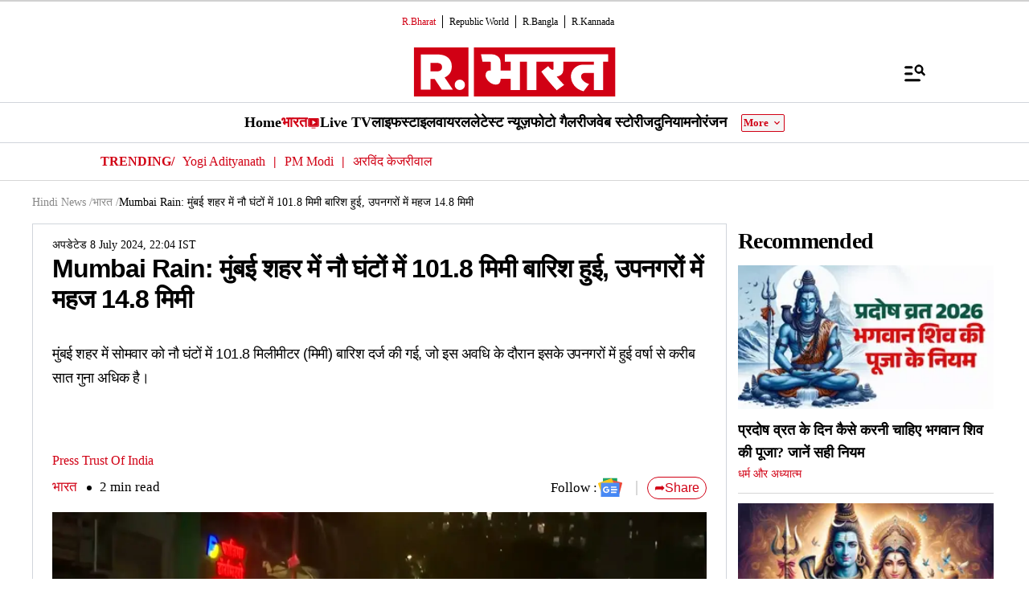

--- FILE ---
content_type: text/html; charset=UTF-8
request_url: https://www.republicbharat.com/india/mumbai-city-received-102-mm-of-rain-in-nine-hours-only-15-mm-in-the-suburbs
body_size: 54897
content:
<!doctype html>
<html lang="hi" >

<head>
<title>Mumbai Rain: मुंबई शहर में नौ घंटों में 101.8 मिमी बारिश हुई, उपनगरों में महज 14.8 मिमी | Republic Bharat</title>
<link rel="canonical" href="https://www.republicbharat.com/india/mumbai-city-received-102-mm-of-rain-in-nine-hours-only-15-mm-in-the-suburbs">
<link rel="amphtml" href="https://www.republicbharat.com/amp/india/mumbai-city-received-102-mm-of-rain-in-nine-hours-only-15-mm-in-the-suburbs">
<link rel="preconnect" href="https://static.republicworld.com/assets/font/notosans-regular-webfont.woff2" as="font" type="font/woff2" crossorigin="anonymous">
<link rel="preconnect" href="https://static.republicworld.com/assets/font/notosans-medium-webfont.woff2" as="font" type="font/woff2" crossorigin="anonymous">
<link rel="preconnect" href="https://static.republicworld.com/assets/font/notosans-semibold-webfont.woff2" as="font" type="font/woff2" crossorigin="anonymous">
<link rel="preconnect" href="https://static.republicworld.com/assets/font/notosans-bold-webfont.woff2" as="font" type="font/woff2" crossorigin="anonymous">
<link rel="preconnect" href="https://static.republicworld.com/assets/font/notosans-black-webfont.woff2" as="font" type="font/woff2" crossorigin="anonymous">
<link rel="preconnect" href="https://static.republicworld.com/assets/font/subset-Mukta-Regular.woff2" as="font" type="font/woff2" crossorigin="anonymous">
<meta charset="utf-8">
<meta name="description" content="मुंबई शहर में सोमवार को नौ घंटों में 101.8 मिलीमीटर (मिमी) बारिश दर्ज की गई, जो इस अवधि के दौरान इसके उपनगरों में हुई वर्षा से करीब सात गुना अधिक है।">
<meta name="keywords" content="Mumbai ,Mumbai Rain,मुंबई शहर,बारिश,भारत मौसम विज्ञान विभाग ,आईएमडी, वर्षा,ऑरेंज अलर्ट,उपनगरों">
<meta name="news_keywords" content="Mumbai ,Mumbai Rain,मुंबई शहर,बारिश,भारत मौसम विज्ञान विभाग ,आईएमडी, वर्षा,ऑरेंज अलर्ट,उपनगरों">
<meta name="google-site-verification" content="1K5tJJ6XnXS4E3-ZHblaGLprGQIx31j4wf8ZCkY9mU0">
<meta name="msvalidate.01" content="127C64218333E9EC24FE29E7FB7C7816">
<meta name="language" content="hi_IN">
<meta name="dc.language" content="hi_IN">
<meta name="DC.format" content="text/html">
<meta name="DC.rights" content="https://www.republicbharat.com/privacy-policy/">
<meta name="robots" content="index, follow">
<meta name="googlebot" content="index, follow">
<meta name="robots" content="max-snippet:-1, max-image-preview:large">
<meta name="mobile-web-app-capable" content="yes">
<meta name="viewport" content="width=device-width,minimum-scale=1,initial-scale=1">
<meta name="apple-itunes-app" content="app-id=">
<meta name="apple-mobile-web-app-capable" content="">
<meta name="application-name" content="https://www.republicbharat.com/">
<meta property="fb:admins" content="100022662586814">
<meta property="fb:app_id" content="2414631332262532">
<meta property="fb:pages" content="1437145013080740">
<meta name="facebook-domain-verification" content="j4krzoxc1rgvuhnvcp394n25t705gt">
<meta itemprop="description" content="मुंबई शहर में सोमवार को नौ घंटों में 101.8 मिलीमीटर (मिमी) बारिश दर्ज की गई, जो इस अवधि के दौरान इसके उपनगरों में हुई वर्षा से करीब सात गुना अधिक है।">
<meta itemprop="image" content="https://img.republicworld.com/all_images/whatsappimage2024-07-08at21.58.081-1720456444405-16_9.webp">
<meta itemprop="url" content="https://www.republicbharat.com/india/mumbai-city-received-102-mm-of-rain-in-nine-hours-only-15-mm-in-the-suburbs">
<meta itemprop="thumbnailUrl" content="https://img.republicworld.com/all_images/whatsappimage2024-07-08at21.58.081-1720456444405-16_9.webp">
<meta itemprop="headline" content="Mumbai Rain: मुंबई शहर में नौ घंटों में 101.8 मिमी बारिश हुई, उपनगरों में महज 14.8 मिमी">
<meta itemprop="inLanguage" content="hi_IN">
<meta itemprop="sourceOrganization" content="Republic Bharat">
<meta itemprop="datePublished" content="2024-07-08T22:04:25+05:30">
<meta itemprop="dateModified" content="2024-07-08T22:04:25+05:30">
<meta itemprop="publisher" content="Republic Bharat">
<meta itemprop="editor" content="Republic Bharat">
<meta itemprop="startDate" content="2024-07-08T22:04:25+05:30">
<meta itemprop="dateModified" property="article:modified" content="2024-07-08T22:04:25+05:30">
<meta property="article:published" itemprop="datePublished" content="2024-07-08T22:04:25+05:30">
<meta itemprop="name" content="Mumbai Rain: मुंबई शहर में नौ घंटों में 101.8 मिमी बारिश हुई, उपनगरों में महज 14.8 मिमी">
<meta itemprop="keywords" content="Mumbai ,Mumbai Rain,मुंबई शहर,बारिश,भारत मौसम विज्ञान विभाग ,आईएमडी, वर्षा,ऑरेंज अलर्ट,उपनगरों">
<meta name="article:author" content="Press Trust Of India">
<meta name="twitter:card" content="summary_large_image">
<meta name="twitter:image" content="https://img.republicworld.com/all_images/whatsappimage2024-07-08at21.58.081-1720456444405-16_9.webp">
<meta name="twitter:creator" content="@Republic_Bharat">
<meta name="twitter:site" content="@Republic_Bharat">
<meta name="twitter:app:country" content="IN">
<meta name="twitter:app:name:googleplay" content="R.Bharat">
<meta name="twitter:app:name:iphone" content="R.Bharat">
<meta name="twitter:description" content="मुंबई शहर में सोमवार को नौ घंटों में 101.8 मिलीमीटर (मिमी) बारिश दर्ज की गई, जो इस अवधि के दौरान इसके उपनगरों में हुई वर्षा से करीब सात गुना अधिक है।">
<meta name="twitter:title" content="Mumbai Rain: मुंबई शहर में नौ घंटों में 101.8 मिमी बारिश हुई, उपनगरों में महज 14.8 मिमी">
<meta name="tweetmeme-title" content="Mumbai Rain: मुंबई शहर में नौ घंटों में 101.8 मिमी बारिश हुई, उपनगरों में महज 14.8 मिमी">
<meta name="twitter:url" content="https://www.republicbharat.com/india/mumbai-city-received-102-mm-of-rain-in-nine-hours-only-15-mm-in-the-suburbs">
<meta name="twitter:image:alt" content="Mumbai Rain">
<meta property="og:site_name" content="R.Bharat">
<meta property="og:locale" content="hi_IN">
<meta property="og:url" content="https://www.republicbharat.com/india/mumbai-city-received-102-mm-of-rain-in-nine-hours-only-15-mm-in-the-suburbs">
<meta property="og:type" content="article">
<meta property="og:title" content="Mumbai Rain: मुंबई शहर में नौ घंटों में 101.8 मिमी बारिश हुई, उपनगरों में महज 14.8 मिमी">
<meta property="og:description" content="मुंबई शहर में सोमवार को नौ घंटों में 101.8 मिलीमीटर (मिमी) बारिश दर्ज की गई, जो इस अवधि के दौरान इसके उपनगरों में हुई वर्षा से करीब सात गुना अधिक है।">
<meta property="og:image" content="https://img.republicworld.com/all_images/whatsappimage2024-07-08at21.58.081-1720456444405-16_9.webp">
<meta property="og:image:width" content="1200">
<meta property="og:image:height" content="675">
<meta property="og:image:alt" content="Mumbai Rain">
<meta property="article:published_time" content="2024-07-08T22:04:25+05:30">
<meta property="article:modified_time" content="2024-07-08T22:04:25+05:30">

<script async src="https://www.googletagmanager.com/gtag/js?id=G-4GJJHDE09T"></script>
<script>
window.dataLayer = window.dataLayer || [];
function gtag(){dataLayer.push(arguments);}
gtag('js', new Date());
gtag('config', 'G-4GJJHDE09T');
</script>
<script>
var _comscore=_comscore||[];
_comscore.push({c1:"2",c2:"24610012",options:{enableFirstPartyCookie:"true",bypassUserConsentRequirementFor1PCookie:"true"}});
(function(){var s=document.createElement("script"),el=document.getElementsByTagName("script")[0];
s.async=true;s.src="https://sb.scorecardresearch.com/cs/24610012/beacon.js";el.parentNode.insertBefore(s,el);})();
</script><noscript><img src="https://sb.scorecardresearch.com/p?c1=2&amp;c2=24610012&amp;cv=3.9.1&amp;cj=1"></noscript>

  
  
	<style>.header,.sidebar-content{display:flex;margin:0 auto}#header{margin:0 auto;max-width:100%;position:relative}.header{height:2.25rem;justify-content:space-between;padding:1rem;position:fixed;width:83.333333%;z-index:50}.ampstart-navbar-trigger{float:right;font-size:2rem;line-height:3.5rem;padding-right:.5rem;width:30px}.ampstart-sidebar{margin:0 auto;max-width:80rem;padding:.75rem;position:relative;width:100%}.sidebar-content{justify-content:space-between;max-width:1022px;padding:1rem;position:relative}.categoriesWrapper{display:grid;font-size:1rem;font-weight:600;grid-template-columns:1fr;padding-bottom:2.25rem;padding-left:1.25rem;padding-right:1.25rem;position:relative;text-transform:capitalize}.menu-items,.newiconlable{align-items:center;display:inline-flex}.newiconlable amp-img,.newiconlable img{height:15px;width:30px}.menu-items amp-img{height:16px;margin:4px 6px 0 0;width:16px}.topheader{width:100%}*,:after,:before{border:0 solid #e5e7eb;box-sizing:border-box}:after,:before{--tw-content:""}:host,html{line-height:1.5;-webkit-text-size-adjust:100%;font-family:ui-sans-serif,system-ui,sans-serif,Apple Color Emoji,Segoe UI Emoji,Segoe UI Symbol,Noto Color Emoji;font-feature-settings:normal;font-variation-settings:normal;-moz-tab-size:4;-o-tab-size:4;tab-size:4;-webkit-tap-highlight-color:transparent}body{line-height:inherit;margin:0}hr{border-top-width:1px;color:inherit;height:0}abbr:where([title]){-webkit-text-decoration:underline dotted;text-decoration:underline dotted}h1,h2,h3,h4,h5,h6{font-size:inherit;font-weight:inherit}a{color:inherit;text-decoration:inherit}b,strong{font-weight:bolder}code,kbd,pre,samp{font-family:ui-monospace,SFMono-Regular,Menlo,Monaco,Consolas,Liberation Mono,Courier New,monospace;font-feature-settings:normal;font-size:1em;font-variation-settings:normal}small{font-size:80%}sub,sup{font-size:75%;line-height:0;position:relative;vertical-align:baseline}sub{bottom:-.25em}sup{top:-.5em}table{border-collapse:collapse;border-color:inherit;text-indent:0}button,input,optgroup,select,textarea{color:inherit;font-family:inherit;font-feature-settings:inherit;font-size:100%;font-variation-settings:inherit;font-weight:inherit;line-height:inherit;margin:0;padding:0}button,select{text-transform:none}[type=button],[type=reset],[type=submit],button{-webkit-appearance:button;background-color:transparent;background-image:none}:-moz-focusring{outline:auto}:-moz-ui-invalid{box-shadow:none}progress{vertical-align:baseline}::-webkit-inner-spin-button,::-webkit-outer-spin-button{height:auto}[type=search]{-webkit-appearance:textfield;outline-offset:-2px}::-webkit-search-decoration{-webkit-appearance:none}::-webkit-file-upload-button{-webkit-appearance:button;font:inherit}summary{display:list-item}blockquote,dd,dl,figure,h1,h2,h3,h4,h5,h6,hr,p,pre{margin:0}fieldset{margin:0}fieldset,legend{padding:0}menu,ol,ul{list-style:none;margin:0;padding:0}dialog{padding:0}textarea{resize:vertical}input::-moz-placeholder,textarea::-moz-placeholder{color:#9ca3af;opacity:1}input::placeholder,textarea::placeholder{color:#9ca3af;opacity:1}[role=button],button{cursor:pointer}:disabled{cursor:default}audio,canvas,embed,iframe,img,object,svg,video{display:block;vertical-align:middle}img,video{height:auto;max-width:100%}[hidden]{display:none}*,:after,:before{--tw-border-spacing-x:0;--tw-border-spacing-y:0;--tw-translate-x:0;--tw-translate-y:0;--tw-rotate:0;--tw-skew-x:0;--tw-skew-y:0;--tw-scale-x:1;--tw-scale-y:1;--tw-pan-x: ;--tw-pan-y: ;--tw-pinch-zoom: ;--tw-scroll-snap-strictness:proximity;--tw-gradient-from-position: ;--tw-gradient-via-position: ;--tw-gradient-to-position: ;--tw-ordinal: ;--tw-slashed-zero: ;--tw-numeric-figure: ;--tw-numeric-spacing: ;--tw-numeric-fraction: ;--tw-ring-inset: ;--tw-ring-offset-width:0px;--tw-ring-offset-color:#fff;--tw-ring-color:rgba(59,130,246,.5);--tw-ring-offset-shadow:0 0 #0000;--tw-ring-shadow:0 0 #0000;--tw-shadow:0 0 #0000;--tw-shadow-colored:0 0 #0000;--tw-blur: ;--tw-brightness: ;--tw-contrast: ;--tw-grayscale: ;--tw-hue-rotate: ;--tw-invert: ;--tw-saturate: ;--tw-sepia: ;--tw-drop-shadow: ;--tw-backdrop-blur: ;--tw-backdrop-brightness: ;--tw-backdrop-contrast: ;--tw-backdrop-grayscale: ;--tw-backdrop-hue-rotate: ;--tw-backdrop-invert: ;--tw-backdrop-opacity: ;--tw-backdrop-saturate: ;--tw-backdrop-sepia: }::backdrop{--tw-border-spacing-x:0;--tw-border-spacing-y:0;--tw-translate-x:0;--tw-translate-y:0;--tw-rotate:0;--tw-skew-x:0;--tw-skew-y:0;--tw-scale-x:1;--tw-scale-y:1;--tw-pan-x: ;--tw-pan-y: ;--tw-pinch-zoom: ;--tw-scroll-snap-strictness:proximity;--tw-gradient-from-position: ;--tw-gradient-via-position: ;--tw-gradient-to-position: ;--tw-ordinal: ;--tw-slashed-zero: ;--tw-numeric-figure: ;--tw-numeric-spacing: ;--tw-numeric-fraction: ;--tw-ring-inset: ;--tw-ring-offset-width:0px;--tw-ring-offset-color:#fff;--tw-ring-color:rgba(59,130,246,.5);--tw-ring-offset-shadow:0 0 #0000;--tw-ring-shadow:0 0 #0000;--tw-shadow:0 0 #0000;--tw-shadow-colored:0 0 #0000;--tw-blur: ;--tw-brightness: ;--tw-contrast: ;--tw-grayscale: ;--tw-hue-rotate: ;--tw-invert: ;--tw-saturate: ;--tw-sepia: ;--tw-drop-shadow: ;--tw-backdrop-blur: ;--tw-backdrop-brightness: ;--tw-backdrop-contrast: ;--tw-backdrop-grayscale: ;--tw-backdrop-hue-rotate: ;--tw-backdrop-invert: ;--tw-backdrop-opacity: ;--tw-backdrop-saturate: ;--tw-backdrop-sepia: }.container{width:100%}.pointer-events-none{pointer-events:none}.visible{visibility:visible}.invisible{visibility:hidden}.collapse{visibility:collapse}.static{position:static}.fixed{position:fixed}.absolute{position:absolute}.relative{position:relative}.sticky{position:sticky}.inset-0{top:0;right:0;bottom:0;left:0}.bottom-0{bottom:0}.bottom-10{bottom:2.5rem}.bottom-2{bottom:.5rem}.bottom-4{bottom:1rem}.bottom-\[30\%\]{bottom:30%}.bottom-\[60px\]{bottom:60px}.left-0{left:0}.left-2{left:.5rem}.left-3{left:.75rem}.left-\[-213px\]{left:-213px}.left-\[20\%\]{left:20%}.right-0{right:0}.right-4{right:1rem}.top-0{top:0}.top-12{top:3rem}.top-2{top:.5rem}.top-7{top:1.75rem}.top-\[25\%\]{top:25%}.top-\[46px\]{top:46px}.z-10{z-index:10}.z-20{z-index:20}.z-50{z-index:50}.z-\[1000\]{z-index:1000}.z-\[999999999\]{z-index:999999999}.order-1{order:1}.order-2{order:2}.order-3{order:3}.col-span-1{grid-column:span 1/span 1}.col-span-full{grid-column:1/-1}.float-right{float:right}.m-0{margin:0}.m-2{margin:.5rem}.\!mx-2{margin-left:.5rem!important;margin-right:.5rem!important}.-mx-3{margin-left:-.75rem;margin-right:-.75rem}.mx-0{margin-left:0;margin-right:0}.mx-2{margin-left:.5rem;margin-right:.5rem}.mx-3{margin-left:.75rem;margin-right:.75rem}.mx-4{margin-left:1rem;margin-right:1rem}.mx-auto{margin-left:auto;margin-right:auto}.my-0{margin-bottom:0;margin-top:0}.my-1{margin-bottom:.25rem;margin-top:.25rem}.my-2{margin-bottom:.5rem;margin-top:.5rem}.my-2\.5{margin-bottom:.625rem;margin-top:.625rem}.my-3{margin-bottom:.75rem;margin-top:.75rem}.my-4{margin-bottom:1rem;margin-top:1rem}.my-5{margin-bottom:1.25rem;margin-top:1.25rem}.my-6{margin-bottom:1.5rem;margin-top:1.5rem}.my-8{margin-bottom:2rem;margin-top:2rem}.my-\[6px\]{margin-bottom:6px;margin-top:6px}.\!mb-0{margin-bottom:0!important}.\!mb-4{margin-bottom:1rem!important}.\!mt-0{margin-top:0!important}.\!mt-2{margin-top:.5rem!important}.-ml-4{margin-left:-1rem}.-mr-4{margin-right:-1rem}.-mt-1{margin-top:-.25rem}.mb-0{margin-bottom:0}.mb-1{margin-bottom:.25rem}.mb-11{margin-bottom:2.75rem}.mb-2{margin-bottom:.5rem}.mb-2\.5{margin-bottom:.625rem}.mb-3{margin-bottom:.75rem}.mb-4{margin-bottom:1rem}.mb-5{margin-bottom:1.25rem}.mb-6{margin-bottom:1.5rem}.mb-8{margin-bottom:2rem}.mb-\[10px\]{margin-bottom:10px}.mb-\[16px\]{margin-bottom:16px}.mb-\[3px\]{margin-bottom:3px}.mb-\[56px\]{margin-bottom:56px}.mb-\[8px\]{margin-bottom:8px}.ml-1{margin-left:.25rem}.ml-2{margin-left:.5rem}.ml-9{margin-left:2.25rem}.mr-2{margin-right:.5rem}.mr-4{margin-right:1rem}.mr-\[6px\]{margin-right:6px}.mt-0{margin-top:0}.mt-1{margin-top:.25rem}.mt-10{margin-top:2.5rem}.mt-2{margin-top:.5rem}.mt-3{margin-top:.75rem}.mt-4{margin-top:1rem}.mt-5{margin-top:1.25rem}.mt-6{margin-top:1.5rem}.mt-8{margin-top:2rem}.mt-\[-5px\]{margin-top:-5px}.mt-\[-6px\]{margin-top:-6px}.mt-\[12px\]{margin-top:12px}.mt-\[14px\]{margin-top:14px}.mt-\[8px\]{margin-top:8px}.box-border{box-sizing:border-box}.line-clamp-2{-webkit-line-clamp:2}.line-clamp-2,.line-clamp-3{display:-webkit-box;overflow:hidden;-webkit-box-orient:vertical}.line-clamp-3{-webkit-line-clamp:3}.block{display:block}.inline-block{display:inline-block}.inline{display:inline}.flex{display:flex}.table{display:table}.grid{display:grid}.contents{display:contents}.hidden{display:none}.aspect-square{aspect-ratio:1/1}.aspect-video{aspect-ratio:16/9}.size-3{height:.75rem;width:.75rem}.size-4{height:1rem;width:1rem}.size-8{height:2rem;width:2rem}.size-9{height:2.25rem;width:2.25rem}.\!h-3\/4{height:75%!important}.h-1{height:.25rem}.h-2{height:.5rem}.h-20{height:5rem}.h-3{height:.75rem}.h-4{height:1rem}.h-5{height:1.25rem}.h-56{height:14rem}.h-6{height:1.5rem}.h-7{height:1.75rem}.h-8{height:2rem}.h-9{height:2.25rem}.h-\[114px\]{height:114px}.h-\[1px\]{height:1px}.h-\[268px\]{height:268px}.h-\[28px\]{height:28px}.h-\[290px\]{height:290px}.h-\[590px\]{height:590px}.h-\[8\.29px\]{height:8.29px}.h-\[84px\]{height:84px}.h-\[calc\(100vh--34px\)\]{height:calc(100vh + 34px)}.h-auto{height:auto}.h-fit{height:-moz-fit-content;height:fit-content}.h-full{height:100%}.h-max{height:-moz-max-content;height:max-content}.max-h-12{max-height:3rem}.min-h-6{min-height:1.5rem}.min-h-\[160px\]{min-height:160px}.min-h-\[175px\]{min-height:175px}.min-h-\[185px\]{min-height:185px}.min-h-\[250px\]{min-height:250px}.min-h-\[255px\]{min-height:255px}.min-h-\[270px\]{min-height:270px}.min-h-\[290px\]{min-height:290px}.min-h-\[2lh\]{min-height:2lh}.min-h-\[300px\]{min-height:300px}.min-h-\[328px\]{min-height:328px}.min-h-\[340px\]{min-height:340px}.min-h-\[365px\]{min-height:365px}.min-h-\[368px\]{min-height:368px}.min-h-\[400px\]{min-height:400px}.min-h-\[45px\]{min-height:45px}.min-h-\[49px\]{min-height:49px}.min-h-\[630px\]{min-height:630px}.min-h-\[65px\]{min-height:65px}.min-h-\[68px\]{min-height:68px}.min-h-\[75px\]{min-height:75px}.min-h-\[76px\]{min-height:76px}.min-h-\[90px\]{min-height:90px}.\!w-\[220px\]{width:220px!important}.\!w-full{width:100%!important}.w-1\/2{width:50%}.w-2{width:.5rem}.w-2\/5{width:40%}.w-20{width:5rem}.w-3{width:.75rem}.w-3\/5{width:60%}.w-4{width:1rem}.w-40{width:10rem}.w-5{width:1.25rem}.w-7{width:1.75rem}.w-96{width:24rem}.w-\[100px\]{width:100px}.w-\[120px\]{width:120px}.w-\[224px\]{width:224px}.w-\[30\%\]{width:30%}.w-\[30px\]{width:30px}.w-\[70\%\]{width:70%}.w-\[74\%\]{width:74%}.w-\[8\.29px\]{width:8.29px}.w-\[90\%\]{width:90%}.w-\[95px\]{width:95px}.w-\[96\%\]{width:96%}.w-\[98\%\]{width:98%}.w-auto{width:auto}.w-fit{width:-moz-fit-content;width:fit-content}.w-full{width:100%}.w-max{width:-moz-max-content;width:max-content}.min-w-\[160px\]{min-width:160px}.min-w-\[164px\]{min-width:164px}.max-w-32{max-width:8rem}.max-w-3xl{max-width:48rem}.max-w-5xl{max-width:64rem}.max-w-7xl{max-width:80rem}.max-w-\[164px\]{max-width:164px}.max-w-fit{max-width:-moz-fit-content;max-width:fit-content}.max-w-full{max-width:100%}.max-w-sm{max-width:24rem}.flex-1{flex:1 1 0%}.flex-shrink{flex-shrink:1}.flex-shrink-0{flex-shrink:0}.flex-grow,.grow{flex-grow:1}.table-auto{table-layout:auto}.border-collapse{border-collapse:collapse}.rotate-0{--tw-rotate:0deg}.rotate-0,.rotate-180{transform:translate(var(--tw-translate-x),var(--tw-translate-y)) rotate(var(--tw-rotate)) skew(var(--tw-skew-x)) skewY(var(--tw-skew-y)) scaleX(var(--tw-scale-x)) scaleY(var(--tw-scale-y))}.rotate-180{--tw-rotate:180deg}.transform{transform:translate(var(--tw-translate-x),var(--tw-translate-y)) rotate(var(--tw-rotate)) skew(var(--tw-skew-x)) skewY(var(--tw-skew-y)) scaleX(var(--tw-scale-x)) scaleY(var(--tw-scale-y))}.cursor-not-allowed{cursor:not-allowed}.cursor-pointer{cursor:pointer}.resize{resize:both}.snap-x{scroll-snap-type:x var(--tw-scroll-snap-strictness)}.snap-mandatory{--tw-scroll-snap-strictness:mandatory}.snap-start{scroll-snap-align:start}.list-disc{list-style-type:disc}.list-none{list-style-type:none}.columns-2{-moz-columns:2;column-count:2}.grid-cols-1{grid-template-columns:repeat(1,minmax(0,1fr))}.grid-cols-2{grid-template-columns:repeat(2,minmax(0,1fr))}.grid-cols-\[auto\,1fr\,auto\]{grid-template-columns:auto 1fr auto}.flex-row{flex-direction:row}.flex-row-reverse{flex-direction:row-reverse}.flex-col{flex-direction:column}.flex-wrap{flex-wrap:wrap}.items-start{align-items:flex-start}.items-end{align-items:flex-end}.items-center{align-items:center}.items-baseline{align-items:baseline}.justify-start{justify-content:flex-start}.justify-end{justify-content:flex-end}.justify-center{justify-content:center}.justify-between{justify-content:space-between}.gap-0{gap:0}.gap-1{gap:.25rem}.gap-10{gap:2.5rem}.gap-2{gap:.5rem}.gap-3{gap:.75rem}.gap-4{gap:1rem}.gap-5{gap:1.25rem}.gap-6{gap:1.5rem}.gap-7{gap:1.75rem}.gap-\[12px\]{gap:12px}.gap-\[5px\]{gap:5px}.gap-\[6px\]{gap:6px}.gap-\[8px\]{gap:8px}.gap-x-2{-moz-column-gap:.5rem;column-gap:.5rem}.gap-x-3{-moz-column-gap:.75rem;column-gap:.75rem}.gap-x-4{-moz-column-gap:1rem;column-gap:1rem}.gap-x-5{-moz-column-gap:1.25rem;column-gap:1.25rem}.gap-y-4{row-gap:1rem}.space-x-2>:not([hidden])~:not([hidden]){--tw-space-x-reverse:0;margin-left:calc(.5rem*(1 - var(--tw-space-x-reverse)));margin-right:calc(.5rem*var(--tw-space-x-reverse))}.space-x-4>:not([hidden])~:not([hidden]){--tw-space-x-reverse:0;margin-left:calc(1rem*(1 - var(--tw-space-x-reverse)));margin-right:calc(1rem*var(--tw-space-x-reverse))}.space-y-2>:not([hidden])~:not([hidden]){--tw-space-y-reverse:0;margin-bottom:calc(.5rem*var(--tw-space-y-reverse));margin-top:calc(.5rem*(1 - var(--tw-space-y-reverse)))}.space-y-4>:not([hidden])~:not([hidden]){--tw-space-y-reverse:0;margin-bottom:calc(1rem*var(--tw-space-y-reverse));margin-top:calc(1rem*(1 - var(--tw-space-y-reverse)))}.self-center{align-self:center}.justify-self-center{justify-self:center}.overflow-auto{overflow:auto}.overflow-hidden{overflow:hidden}.overflow-visible{overflow:visible}.overflow-x-auto{overflow-x:auto}.overflow-x-scroll{overflow-x:scroll}.scroll-smooth{scroll-behavior:smooth}.text-ellipsis{text-overflow:ellipsis}.whitespace-normal{white-space:normal}.whitespace-nowrap{white-space:nowrap}.text-nowrap{text-wrap:nowrap}.break-words{overflow-wrap:break-word}.rounded{border-radius:.25rem}.rounded-\[1\.66px\]{border-radius:1.66px}.rounded-\[18px\]{border-radius:18px}.rounded-\[20px\]{border-radius:20px}.rounded-\[4px\]{border-radius:4px}.rounded-\[50\%\]{border-radius:50%}.rounded-full{border-radius:9999px}.rounded-lg{border-radius:.5rem}.rounded-md{border-radius:.375rem}.rounded-none{border-radius:0}.rounded-sm{border-radius:.125rem}.rounded-xl{border-radius:.75rem}.rounded-l-\[20px\]{border-bottom-left-radius:20px;border-top-left-radius:20px}.rounded-r-\[20px\]{border-bottom-right-radius:20px;border-top-right-radius:20px}.rounded-t-lg{border-top-left-radius:.5rem;border-top-right-radius:.5rem}.\!border-0{border-width:0!important}.border{border-width:1px}.border-\[3px\]{border-width:3px}.border-b{border-bottom-width:1px}.border-b-2{border-bottom-width:2px}.border-b-4{border-bottom-width:4px}.border-l{border-left-width:1px}.border-r{border-right-width:1px}.border-t{border-top-width:1px}.border-solid{border-style:solid}.border-none{border-style:none}.border-\[\#00000052\]{border-color:#00000052}.border-\[\#8B9191\]{--tw-border-opacity:1;border-color:rgb(139 145 145/var(--tw-border-opacity))}.border-\[\#B10203\]{--tw-border-opacity:1;border-color:rgb(177 2 3/var(--tw-border-opacity))}.border-\[\#D10014\]{--tw-border-opacity:1;border-color:rgb(209 0 20/var(--tw-border-opacity))}.border-\[\#ccc\]{--tw-border-opacity:1;border-color:rgb(204 204 204/var(--tw-border-opacity))}.border-\[rgba\(0\,0\,0\,0\.16\)\]{border-color:#00000029}.border-black{--tw-border-opacity:1;border-color:rgb(0 0 0/var(--tw-border-opacity))}.border-black\/15{border-color:#00000026}.border-gray-200{--tw-border-opacity:1;border-color:rgb(229 231 235/var(--tw-border-opacity))}.border-gray-300{--tw-border-opacity:1;border-color:rgb(209 213 219/var(--tw-border-opacity))}.border-red-600{--tw-border-opacity:1;border-color:rgb(220 38 38/var(--tw-border-opacity))}.border-b-\[\#242526\]{--tw-border-opacity:1;border-bottom-color:rgb(36 37 38/var(--tw-border-opacity))}.border-b-\[\#c2b1a0\]{--tw-border-opacity:1;border-bottom-color:rgb(194 177 160/var(--tw-border-opacity))}.border-b-\[\#e5e7eb\]\/50{border-bottom-color:#e5e7eb80}.border-b-black\/15{border-bottom-color:#00000026}.border-r-black\/15{border-right-color:#00000026}.border-opacity-15{--tw-border-opacity:.15}.border-opacity-\[0\.16\]{--tw-border-opacity:.16}.bg-\[\#00000066\]{background-color:#0006}.bg-\[\#00000080\]{background-color:#00000080}.bg-\[\#000000\]{--tw-bg-opacity:1;background-color:rgb(0 0 0/var(--tw-bg-opacity))}.bg-\[\#666666\]{--tw-bg-opacity:1;background-color:rgb(102 102 102/var(--tw-bg-opacity))}.bg-\[\#6FD7A7\]{--tw-bg-opacity:1;background-color:rgb(111 215 167/var(--tw-bg-opacity))}.bg-\[\#B10203\]{--tw-bg-opacity:1;background-color:rgb(177 2 3/var(--tw-bg-opacity))}.bg-\[\#BC0012\]{--tw-bg-opacity:1;background-color:rgb(188 0 18/var(--tw-bg-opacity))}.bg-\[\#D10014\]{--tw-bg-opacity:1;background-color:rgb(209 0 20/var(--tw-bg-opacity))}.bg-\[\#DDF7DD\]{--tw-bg-opacity:1;background-color:rgb(221 247 221/var(--tw-bg-opacity))}.bg-\[\#E5EEF4\]{--tw-bg-opacity:1;background-color:rgb(229 238 244/var(--tw-bg-opacity))}.bg-\[\#EFEFEF\]{--tw-bg-opacity:1;background-color:rgb(239 239 239/var(--tw-bg-opacity))}.bg-\[\#F8F8F8\]{--tw-bg-opacity:1;background-color:rgb(248 248 248/var(--tw-bg-opacity))}.bg-\[\#FB1E00\]{--tw-bg-opacity:1;background-color:rgb(251 30 0/var(--tw-bg-opacity))}.bg-\[\#FF3930\]{--tw-bg-opacity:1;background-color:rgb(255 57 48/var(--tw-bg-opacity))}.bg-\[\#FF6861\]{--tw-bg-opacity:1;background-color:rgb(255 104 97/var(--tw-bg-opacity))}.bg-\[\#FFDADA\]{--tw-bg-opacity:1;background-color:rgb(255 218 218/var(--tw-bg-opacity))}.bg-\[\#FFF0F0\]{--tw-bg-opacity:1;background-color:rgb(255 240 240/var(--tw-bg-opacity))}.bg-\[\#FFF2F3\]{--tw-bg-opacity:1;background-color:rgb(255 242 243/var(--tw-bg-opacity))}.bg-\[\#FFF7EF\]{--tw-bg-opacity:1;background-color:rgb(255 247 239/var(--tw-bg-opacity))}.bg-\[\#FFFFFF\],.bg-\[\#FFF\]{--tw-bg-opacity:1;background-color:rgb(255 255 255/var(--tw-bg-opacity))}.bg-\[\#bc0012\]{--tw-bg-opacity:1;background-color:rgb(188 0 18/var(--tw-bg-opacity))}.bg-\[\#d10014\]{--tw-bg-opacity:1;background-color:rgb(209 0 20/var(--tw-bg-opacity))}.bg-\[\#e5e7eb\]{--tw-bg-opacity:1;background-color:rgb(229 231 235/var(--tw-bg-opacity))}.bg-\[\#eeeeee\]{--tw-bg-opacity:1;background-color:rgb(238 238 238/var(--tw-bg-opacity))}.bg-\[\#f0f0f0\]{--tw-bg-opacity:1;background-color:rgb(240 240 240/var(--tw-bg-opacity))}.bg-\[\#f9f9f9\]{--tw-bg-opacity:1;background-color:rgb(249 249 249/var(--tw-bg-opacity))}.bg-\[\#fff\]{--tw-bg-opacity:1;background-color:rgb(255 255 255/var(--tw-bg-opacity))}.bg-black{--tw-bg-opacity:1;background-color:rgb(0 0 0/var(--tw-bg-opacity))}.bg-blue-500{--tw-bg-opacity:1;background-color:rgb(59 130 246/var(--tw-bg-opacity))}.bg-blue-700{--tw-bg-opacity:1;background-color:rgb(29 78 216/var(--tw-bg-opacity))}.bg-gray-100{--tw-bg-opacity:1;background-color:rgb(243 244 246/var(--tw-bg-opacity))}.bg-gray-50{--tw-bg-opacity:1;background-color:rgb(249 250 251/var(--tw-bg-opacity))}.bg-gray-600{--tw-bg-opacity:1;background-color:rgb(75 85 99/var(--tw-bg-opacity))}.bg-green-400{--tw-bg-opacity:1;background-color:rgb(74 222 128/var(--tw-bg-opacity))}.bg-green-500{--tw-bg-opacity:1;background-color:rgb(34 197 94/var(--tw-bg-opacity))}.bg-red-100{--tw-bg-opacity:1;background-color:rgb(254 226 226/var(--tw-bg-opacity))}.bg-red-500{--tw-bg-opacity:1;background-color:rgb(239 68 68/var(--tw-bg-opacity))}.bg-red-700{--tw-bg-opacity:1;background-color:rgb(185 28 28/var(--tw-bg-opacity))}.bg-transparent{background-color:transparent}.bg-white{--tw-bg-opacity:1;background-color:rgb(255 255 255/var(--tw-bg-opacity))}.bg-yellow-500{--tw-bg-opacity:1;background-color:rgb(234 179 8/var(--tw-bg-opacity))}.bg-opacity-50{--tw-bg-opacity:.5}.bg-opacity-75{--tw-bg-opacity:.75}.bg-gradient-to-t{background-image:linear-gradient(to top,var(--tw-gradient-stops))}.bg-cover{background-size:cover}.bg-center{background-position:50%}.object-contain{-o-object-fit:contain;object-fit:contain}.object-cover{-o-object-fit:cover;object-fit:cover}.p-0{padding:0}.p-1{padding:.25rem}.p-2{padding:.5rem}.p-3{padding:.75rem}.p-4{padding:1rem}.p-6{padding:1.5rem}.p-\[10px\]{padding:10px}.p-\[6px\]{padding:6px}.\!px-0{padding-left:0!important;padding-right:0!important}.px-1{padding-left:.25rem;padding-right:.25rem}.px-2{padding-left:.5rem;padding-right:.5rem}.px-3{padding-left:.75rem;padding-right:.75rem}.px-4{padding-left:1rem;padding-right:1rem}.px-5{padding-left:1.25rem;padding-right:1.25rem}.px-6{padding-left:1.5rem;padding-right:1.5rem}.px-\[10px\]{padding-left:10px;padding-right:10px}.px-\[15px\]{padding-left:15px;padding-right:15px}.px-\[8px\]{padding-left:8px;padding-right:8px}.py-0{padding-bottom:0;padding-top:0}.py-1{padding-bottom:.25rem;padding-top:.25rem}.py-1\.5{padding-bottom:.375rem;padding-top:.375rem}.py-16{padding-bottom:4rem;padding-top:4rem}.py-2{padding-bottom:.5rem;padding-top:.5rem}.py-3{padding-bottom:.75rem;padding-top:.75rem}.py-3\.5{padding-bottom:.875rem;padding-top:.875rem}.py-4{padding-bottom:1rem;padding-top:1rem}.py-5{padding-bottom:1.25rem;padding-top:1.25rem}.py-6{padding-bottom:1.5rem;padding-top:1.5rem}.py-8{padding-bottom:2rem;padding-top:2rem}.py-\[4px\]{padding-bottom:4px;padding-top:4px}.py-\[6px\]{padding-bottom:6px;padding-top:6px}.\!pt-2{padding-top:.5rem!important}.pb-0{padding-bottom:0}.pb-1{padding-bottom:.25rem}.pb-10{padding-bottom:2.5rem}.pb-2{padding-bottom:.5rem}.pb-3{padding-bottom:.75rem}.pb-4{padding-bottom:1rem}.pb-5{padding-bottom:1.25rem}.pb-8{padding-bottom:2rem}.pb-\[10px\]{padding-bottom:10px}.pl-0{padding-left:0}.pl-1{padding-left:.25rem}.pl-10{padding-left:2.5rem}.pl-2{padding-left:.5rem}.pl-2\.5{padding-left:.625rem}.pl-6{padding-left:1.5rem}.pl-\[2px\]{padding-left:2px}.pr-0{padding-right:0}.pr-1{padding-right:.25rem}.pr-2{padding-right:.5rem}.pr-\[6px\]{padding-right:6px}.pt-0{padding-top:0}.pt-1{padding-top:.25rem}.pt-2{padding-top:.5rem}.pt-4{padding-top:1rem}.pt-\[10px\]{padding-top:10px}.pt-\[15px\]{padding-top:15px}.pt-\[16px\]{padding-top:16px}.pt-\[20px\]{padding-top:20px}.pt-\[50px\]{padding-top:50px}.text-left{text-align:left}.text-center{text-align:center}.text-right{text-align:right}.font-\[mulish\]{font-family:mulish}.\!text-\[20px\]{font-size:20px!important}.text-2xl{font-size:1.5rem;line-height:2rem}.text-4xl{font-size:2.25rem;line-height:2.5rem}.text-5xl{font-size:3rem;line-height:1}.text-\[0\.8rem\]{font-size:.8rem}.text-\[10px\]{font-size:10px}.text-\[11px\]{font-size:11px}.text-\[12px\]{font-size:12px}.text-\[13px\]{font-size:13px}.text-\[14px\]{font-size:14px}.text-\[15px\]{font-size:15px}.text-\[16px\]{font-size:16px}.text-\[17px\]{font-size:17px}.text-\[18px\]{font-size:18px}.text-\[20px\]{font-size:20px}.text-\[22px\]{font-size:22px}.text-\[24px\]{font-size:24px}.text-\[28px\]{font-size:28px}.text-\[2rem\]{font-size:2rem}.text-\[32px\]{font-size:32px}.text-\[6px\]{font-size:6px}.text-base{font-size:1rem;line-height:1.5rem}.text-lg{font-size:1.125rem;line-height:1.75rem}.text-sm{font-size:.875rem;line-height:1.25rem}.text-xl{font-size:1.25rem;line-height:1.75rem}.text-xs{font-size:.75rem;line-height:1rem}.font-\[400\]{font-weight:400}.font-\[900\],.font-black{font-weight:900}.font-bold{font-weight:700}.font-extrabold{font-weight:800}.font-light{font-weight:300}.font-medium{font-weight:500}.font-normal{font-weight:400}.font-semibold{font-weight:600}.uppercase{text-transform:uppercase}.lowercase{text-transform:lowercase}.capitalize{text-transform:capitalize}.italic{font-style:italic}.ordinal{--tw-ordinal:ordinal;font-variant-numeric:var(--tw-ordinal) var(--tw-slashed-zero) var(--tw-numeric-figure) var(--tw-numeric-spacing) var(--tw-numeric-fraction)}.\!leading-\[40px\]{line-height:40px!important}.leading-6{line-height:1.5rem}.leading-9{line-height:2.25rem}.leading-\[100\%\]{line-height:100%}.leading-\[110\%\]{line-height:110%}.leading-\[115\%\]{line-height:115%}.leading-\[120\%\]{line-height:120%}.leading-\[125\%\]{line-height:125%}.leading-\[130\%\]{line-height:130%}.leading-\[135\%\]{line-height:135%}.leading-\[136\%\]{line-height:136%}.leading-\[140\%\]{line-height:140%}.leading-\[145\%\]{line-height:145%}.leading-\[150\%\]{line-height:150%}.leading-\[21\.6px\]{line-height:21.6px}.leading-\[22\.5px\]{line-height:22.5px}.leading-\[25\.3px\]{line-height:25.3px}.leading-\[25\.4px\]{line-height:25.4px}.leading-\[28\.8px\]{line-height:28.8px}.leading-\[3\.5rem\]{line-height:3.5rem}.leading-\[33\.6px\]{line-height:33.6px}.leading-\[35px\]{line-height:35px}.leading-normal{line-height:1.5}.leading-relaxed{line-height:1.625}.leading-snug{line-height:1.375}.leading-tight{line-height:1.25}.tracking-\[-0\.02em\]{letter-spacing:-.02em}.tracking-\[-0\.04em\]{letter-spacing:-.04em}.tracking-\[-0\.28px\]{letter-spacing:-.28px}.tracking-\[-0\.32px\]{letter-spacing:-.32px}.tracking-\[-0\.36px\]{letter-spacing:-.36px}.tracking-\[-0\.3px\]{letter-spacing:-.3px}.tracking-\[-0\.4px\]{letter-spacing:-.4px}.tracking-\[-0\.52px\]{letter-spacing:-.52px}.tracking-\[-0\.66px\]{letter-spacing:-.66px}.tracking-\[-0\.72px\]{letter-spacing:-.72px}.tracking-\[-0\.88px\]{letter-spacing:-.88px}.tracking-\[-0\.8px\]{letter-spacing:-.8px}.tracking-\[-0\.96px\]{letter-spacing:-.96px}.tracking-\[-1\.12px\]{letter-spacing:-1.12px}.tracking-\[-4\%\]{letter-spacing:-4%}.tracking-\[-4\]{letter-spacing:-4}.tracking-\[0\.48px\]{letter-spacing:.48px}.tracking-normal{letter-spacing:0}.tracking-tight{letter-spacing:-.025em}.text-\[\#00000080\]{color:#00000080}.text-\[\#000000\],.text-\[\#000\]{--tw-text-opacity:1;color:rgb(0 0 0/var(--tw-text-opacity))}.text-\[\#0051CB\]{--tw-text-opacity:1;color:rgb(0 81 203/var(--tw-text-opacity))}.text-\[\#00A759\]{--tw-text-opacity:1;color:rgb(0 167 89/var(--tw-text-opacity))}.text-\[\#1A5CD0\]{--tw-text-opacity:1;color:rgb(26 92 208/var(--tw-text-opacity))}.text-\[\#1F1F1F\]{--tw-text-opacity:1;color:rgb(31 31 31/var(--tw-text-opacity))}.text-\[\#292828\]{--tw-text-opacity:1;color:rgb(41 40 40/var(--tw-text-opacity))}.text-\[\#474747\]{--tw-text-opacity:1;color:rgb(71 71 71/var(--tw-text-opacity))}.text-\[\#555\]{--tw-text-opacity:1;color:rgb(85 85 85/var(--tw-text-opacity))}.text-\[\#8B9191\]{--tw-text-opacity:1;color:rgb(139 145 145/var(--tw-text-opacity))}.text-\[\#999\]{--tw-text-opacity:1;color:rgb(153 153 153/var(--tw-text-opacity))}.text-\[\#9ca2ad\]{--tw-text-opacity:1;color:rgb(156 162 173/var(--tw-text-opacity))}.text-\[\#CC0000\]{--tw-text-opacity:1;color:rgb(204 0 0/var(--tw-text-opacity))}.text-\[\#D10014\]{--tw-text-opacity:1;color:rgb(209 0 20/var(--tw-text-opacity))}.text-\[\#D11014\]{--tw-text-opacity:1;color:rgb(209 16 20/var(--tw-text-opacity))}.text-\[\#FFD600\]{--tw-text-opacity:1;color:rgb(255 214 0/var(--tw-text-opacity))}.text-\[\#FFF\]{--tw-text-opacity:1;color:rgb(255 255 255/var(--tw-text-opacity))}.text-\[\#d10014\]{--tw-text-opacity:1;color:rgb(209 0 20/var(--tw-text-opacity))}.text-\[\#e2e2e2\]{--tw-text-opacity:1;color:rgb(226 226 226/var(--tw-text-opacity))}.text-black{--tw-text-opacity:1;color:rgb(0 0 0/var(--tw-text-opacity))}.text-blue-600{--tw-text-opacity:1;color:rgb(37 99 235/var(--tw-text-opacity))}.text-gray-500{--tw-text-opacity:1;color:rgb(107 114 128/var(--tw-text-opacity))}.text-gray-600{--tw-text-opacity:1;color:rgb(75 85 99/var(--tw-text-opacity))}.text-gray-700{--tw-text-opacity:1;color:rgb(55 65 81/var(--tw-text-opacity))}.text-green-600{--tw-text-opacity:1;color:rgb(22 163 74/var(--tw-text-opacity))}.text-red-500{--tw-text-opacity:1;color:rgb(239 68 68/var(--tw-text-opacity))}.text-red-600{--tw-text-opacity:1;color:rgb(220 38 38/var(--tw-text-opacity))}.text-white{--tw-text-opacity:1;color:rgb(255 255 255/var(--tw-text-opacity))}.underline{text-decoration-line:underline}.decoration-\[\#B10203\]\/30,.decoration-\[\#b102034d\]{text-decoration-color:#b102034d}.underline-offset-4{text-underline-offset:4px}.opacity-0{opacity:0}.opacity-50{opacity:.5}.shadow{--tw-shadow:0 1px 3px 0 rgba(0,0,0,.1),0 1px 2px -1px rgba(0,0,0,.1);--tw-shadow-colored:0 1px 3px 0 var(--tw-shadow-color),0 1px 2px -1px var(--tw-shadow-color)}.shadow,.shadow-\[-4px_4\.008px_0px_0px_\#000\]{box-shadow:var(--tw-ring-offset-shadow,0 0 #0000),var(--tw-ring-shadow,0 0 #0000),var(--tw-shadow)}.shadow-\[-4px_4\.008px_0px_0px_\#000\]{--tw-shadow:-4px 4.008px 0px 0px #000;--tw-shadow-colored:-4px 4.008px 0px 0px var(--tw-shadow-color)}.shadow-\[0_4px_8px_0_rgba\(0\,0\,0\,0\.2\)\,0_6px_20px_0_rgba\(0\,0\,0\,0\.19\)\]{--tw-shadow:0 4px 8px 0 rgba(0,0,0,.2),0 6px 20px 0 rgba(0,0,0,.19);--tw-shadow-colored:0 4px 8px 0 var(--tw-shadow-color),0 6px 20px 0 var(--tw-shadow-color);box-shadow:var(--tw-ring-offset-shadow,0 0 #0000),var(--tw-ring-shadow,0 0 #0000),var(--tw-shadow)}.shadow-lg{--tw-shadow:0 10px 15px -3px rgba(0,0,0,.1),0 4px 6px -4px rgba(0,0,0,.1);--tw-shadow-colored:0 10px 15px -3px var(--tw-shadow-color),0 4px 6px -4px var(--tw-shadow-color)}.shadow-lg,.shadow-md{box-shadow:var(--tw-ring-offset-shadow,0 0 #0000),var(--tw-ring-shadow,0 0 #0000),var(--tw-shadow)}.shadow-md{--tw-shadow:0 4px 6px -1px rgba(0,0,0,.1),0 2px 4px -2px rgba(0,0,0,.1);--tw-shadow-colored:0 4px 6px -1px var(--tw-shadow-color),0 2px 4px -2px var(--tw-shadow-color)}.shadow-sm{--tw-shadow:0 1px 2px 0 rgba(0,0,0,.05);--tw-shadow-colored:0 1px 2px 0 var(--tw-shadow-color);box-shadow:var(--tw-ring-offset-shadow,0 0 #0000),var(--tw-ring-shadow,0 0 #0000),var(--tw-shadow)}.outline-none{outline:2px solid transparent;outline-offset:2px}.outline{outline-style:solid}.blur{--tw-blur:blur(8px)}.blur,.filter{filter:var(--tw-blur) var(--tw-brightness) var(--tw-contrast) var(--tw-grayscale) var(--tw-hue-rotate) var(--tw-invert) var(--tw-saturate) var(--tw-sepia) var(--tw-drop-shadow)}.transition{transition-duration:.15s;transition-property:color,background-color,border-color,text-decoration-color,fill,stroke,opacity,box-shadow,transform,filter,-webkit-backdrop-filter;transition-property:color,background-color,border-color,text-decoration-color,fill,stroke,opacity,box-shadow,transform,filter,backdrop-filter;transition-property:color,background-color,border-color,text-decoration-color,fill,stroke,opacity,box-shadow,transform,filter,backdrop-filter,-webkit-backdrop-filter;transition-timing-function:cubic-bezier(.4,0,.2,1)}.transition-all{transition-duration:.15s;transition-property:all;transition-timing-function:cubic-bezier(.4,0,.2,1)}.transition-opacity{transition-duration:.15s;transition-property:opacity;transition-timing-function:cubic-bezier(.4,0,.2,1)}.transition-transform{transition-duration:.15s;transition-property:transform;transition-timing-function:cubic-bezier(.4,0,.2,1)}.duration-200{transition-duration:.2s}.duration-300{transition-duration:.3s}.ease-in-out{transition-timing-function:cubic-bezier(.4,0,.2,1)}:root{--swiper-navigation-size:30px}html{font-display:swap}.mainContent{padding-top:50px}.desktop-ads,.desktop-banner,.desktop-header{display:block}.mobile-ads,.mobile-banner,.mobile-header{display:none}.header-sponsor-banner .header-with-sponsors.hide{opacity:0;pointer-events:none;transform:translateY(-100%)}.story-sponsor-banner .sponsors-container{margin-bottom:-16px}.header-sponsor-banner .close-btn,.story-sponsor-banner .close-btn,.story-sticky-sponsor .close-btn{display:none}.livePlayerWrapper{overflow:hidden;padding-top:56.25%;position:relative;width:100%}.livePlayerWrapper #livetv-container{height:100%;left:0;position:absolute;top:0;width:100%}.dot{background:url(https://image.ibb.co/kyUHab/rose.png);background-size:cover;height:35px;position:absolute;width:35px}.rolDesc ul li,.skillsDesc ul li{list-style-type:disc;margin-left:24px!important}.rolDesc ol li,.skillsDesc ol li{list-style-type:auto;margin-left:24px!important}.storyContent ol{counter-reset:custom-counter;list-style:none;margin:0;padding-left:0}html[amp] p a{word-break:break-word}.storyContent ol li{align-items:center;color:#000;counter-increment:custom-counter;display:block;font-size:18px;margin-bottom:24px;margin-left:0!important;padding-left:70px;position:relative}.storyContent ol li:before{color:#de1f26;content:counter(custom-counter);font-size:28px;font-weight:700;left:0;margin-top:-17px;padding-right:0;position:absolute;text-align:center;top:50%;width:50px}.storyContent ol li:after{border-left:3px solid #0a4990;content:"";height:calc(100% - 21px);left:55px;position:absolute;top:14px;width:0}.webstoriesDesciption .captionText ul{list-style:disc;margin-left:24px}.webstoriesDesciption .captionText ol{list-style:auto;margin-left:24px}.sectionNavigation .swiper-wrapper{left:0;margin:0;position:relative}.divider-disable div{display:none}.sectionNavigation .swiper-slide{align-items:center;display:flex;margin:0;width:auto}.sectionNavigationArrows{margin:0 0 0 auto;position:absolute;right:-10px;top:0!important;width:90px}.sectionNavigationArrows .swiper-button-next,.sectionNavigationArrows .swiper-button-prev{height:auto;z-index:99}.sectionNavigationArrows .swiper-button-next:after,.sectionNavigationArrows .swiper-button-prev:after{background-position:50%;background-repeat:no-repeat;background-size:cover;border:1px solid var(--black);border-radius:2px;font-size:0;height:25px;position:absolute;text-align:center;top:0;width:25px}.sectionNavigationArrows .swiper-button-next:after{background-image:url("data:image/svg+xml;charset=utf-8,%3Csvg xmlns='http://www.w3.org/2000/svg' width='23' height='23' fill='none' viewBox='0 0 23 23'%3E%3Cpath fill='%23000' d='m10.21 16.984-.955-.955 4.398-4.399-4.398-4.398.955-.956 5.354 5.354z'/%3E%3C/svg%3E")!important}.sectionNavigationArrows .swiper-button-prev:after{background-image:url("data:image/svg+xml;charset=utf-8,%3Csvg xmlns='http://www.w3.org/2000/svg' width='23' height='23' fill='none' viewBox='0 0 23 23'%3E%3Cpath fill='%23000' fill-opacity='.5' d='m12.527 16.984.955-.955-4.398-4.399 4.398-4.398-.955-.956-5.354 5.354z'/%3E%3C/svg%3E")!important}.categoryList::-webkit-scrollbar{display:none}.categoryList{-ms-overflow-style:none;scrollbar-width:none}.customNav{align-items:center;height:8px;margin-top:14px;top:0}.customNav,.pageWrapper{display:flex;position:relative}.pageWrapper{justify-content:space-between;margin:0 auto;width:140px;z-index:1}.swiper-pagination-bullets.swiper-pagination-horizontal{bottom:var(--swiper-pagination-bottom,0)}.swiper-pagination{align-self:center!important;bottom:0;left:0!important;margin:0 auto!important;overflow-x:hidden!important;position:relative!important;right:0!important;text-align:center!important;top:auto!important;transform:translate(0)!important;width:64px!important}.swiper-slide,.swiper-wrapper{height:auto}.flexCardCol{height:100%}.customNav .swiper-pagination-bullet{background:#00000080!important;border-radius:4px!important;height:8px!important;width:8px!important}.customNav .swiper-pagination-bullet-active{background:#000000b3!important;border-radius:4px!important;height:8px!important;width:16px!important}.additional-text figure table{width:inherit}.additional-text figure{width:100%!important}.faqCardDesc img{width:100%}.customNav .swiper-button-prev{left:0!important}.customNav .swiper-button-next{right:0!important}.customNav .swiper-button-prev:after{background-image:url("data:image/svg+xml;charset=utf-8,%3Csvg xmlns='http://www.w3.org/2000/svg' width='23' height='23' fill='none' viewBox='0 0 23 23'%3E%3Cpath fill='%23000' fill-opacity='.5' d='m12.527 16.984.955-.955-4.398-4.399 4.398-4.398-.955-.956-5.354 5.354z'/%3E%3C/svg%3E")!important;left:22%!important}.customNav .swiper-button-next:after,.customNav .swiper-button-prev:after{background-position:50%!important;background-repeat:no-repeat!important;background-size:contain!important;background-size:cover!important;border-radius:2px!important;font-size:0!important;height:30px!important;position:absolute!important;text-align:center!important;top:0!important;width:30px!important}.customNav .swiper-button-next:after{background-image:url("data:image/svg+xml;charset=utf-8,%3Csvg xmlns='http://www.w3.org/2000/svg' width='23' height='23' fill='none' viewBox='0 0 23 23'%3E%3Cpath fill='%23000' d='m10.21 16.984-.955-.955 4.398-4.399-4.398-4.398.955-.956 5.354 5.354z'/%3E%3C/svg%3E")!important;right:22%!important}.swiperNav .swiper-pagination-bullet{background:#ffffffb3!important;border-radius:4px!important;height:8px!important;width:8px!important}.storyContent .galleryCaption{font-size:17px}.storyContent .galleryCaption p,.storyContent .galleryCaption p span{background-color:none!important;display:contents;font-size:17px}.lightBoxCaption ul li,.storyContent .galleryCaption ul li{background-color:none!important;font-size:17px!important;list-style-type:disc!important;margin-left:20px!important}.lightBoxCaption p span,.lightBoxCaption ul li span,.storyContent .galleryCaption ul li span{background-color:none!important;display:contents}.swiperNav .swiper-pagination-bullet-active{background:#ffffffb3!important;border-radius:4px!important;height:8px!important;width:16px!important}.breaking-swiper-pagination{bottom:-6px!important;left:28%!important;position:absolute!important}.swiperNav .swiper-button-prev{left:0!important}.swiperNav .swiper-button-next{right:0!important}.swiperNav .swiper-button-prev:after{background-image:url("data:image/svg+xml;charset=utf-8,%3Csvg xmlns='http://www.w3.org/2000/svg' width='23' height='23' fill='none' viewBox='0 0 23 23'%3E%3Cpath fill='%23000' fill-opacity='.5' d='m12.527 16.984.955-.955-4.398-4.399 4.398-4.398-.955-.956-5.354 5.354z'/%3E%3C/svg%3E")!important;left:22%!important}.swiperNav .swiper-button-next:after,.swiperNav .swiper-button-prev:after{background-position:50%!important;background-repeat:no-repeat!important;background-size:contain!important;background-size:cover!important;border-radius:2px!important;font-size:0!important;height:30px!important;position:absolute!important;text-align:center!important;top:0!important;width:30px!important}.swiperNav .swiper-button-next:after{background-image:url("data:image/svg+xml;charset=utf-8,%3Csvg xmlns='http://www.w3.org/2000/svg' width='23' height='23' fill='none' viewBox='0 0 23 23'%3E%3Cpath fill='%23000' d='m10.21 16.984-.955-.955 4.398-4.399-4.398-4.398.955-.956 5.354 5.354z'/%3E%3C/svg%3E")!important;right:22%!important}.swiperNav .swiper-button-prev-breaking-normal:after{background-image:url("data:image/svg+xml;charset=utf-8,%3Csvg xmlns='http://www.w3.org/2000/svg' width='22' height='23' fill='none' viewBox='0 0 22 23'%3E%3Cpath fill='%23fff' fill-opacity='.5' d='m11.841 16.831.955-.955-4.398-4.399 4.398-4.398-.955-.955-5.354 5.353z'/%3E%3C/svg%3E")!important;top:6px!important}.swiperNav .swiper-button-next-breaking-normal:after{background-image:url("data:image/svg+xml;charset=utf-8,%3Csvg xmlns='http://www.w3.org/2000/svg' width='22' height='23' fill='none' viewBox='0 0 22 23'%3E%3Cpath fill='%23fff' d='m9.525 16.831-.956-.955 4.399-4.399L8.569 7.08l.956-.955 5.353 5.353z'/%3E%3C/svg%3E")!important;top:6px!important}.cameraIcon:before{background-image:url(/styles/images/Camera.svg);background-repeat:no-repeat;background-size:cover;content:"";display:block;height:28px;left:0;position:relative;top:0;width:50px}.listenIcon{background-image:url(https://img.republicworld.com/icons/icons/headphones.svg);background-position:50%;margin-bottom:3px;width:28px}.cameraIcon:before,.listenIcon{background-repeat:no-repeat;background-size:cover;display:block;height:28px}.readmoredesc>p>span{background-color:transparent!important}.storyContent p img{width:100%}.storyContent p{color:var(--black);font-size:17px;font-weight:500;letter-spacing:-.5px;line-height:1.6;padding-bottom:8px}.contentMainWrap{display:grid;grid-template-columns:72% 28%}.categoryCointainer~#mgid-wrapper .contentWrapper,.categoryContentWrapper~#mgid-wrapper .contentWrapper,.storyContainer~#mgid-wrapper .contentWrapper,body:has(.categoryCointainer) .towerWrapper,body:has(.categoryCointainer) footer .contentWrapper,body:has(.categoryContentWrapper) .towerWrapper,body:has(.categoryContentWrapper) footer .contentWrapper,body:has(.storyContainer) .towerWrapper,body:has(.storyContainer) footer .contentWrapper{margin-left:auto!important;margin-right:auto!important;max-width:75rem!important}.categoryContentWrapper,.storyContentWrapper{max-width:1200px}.contentWrapper{margin:0 auto;max-width:1022px;width:calc(85% - 120px)}.notification.show{display:block}.notification-header h4{font-size:var(--font20);font-weight:800;letter-spacing:-.96px}.notification-permission-content{display:flex;flex-direction:row}.notification-permission-content .allow-btn{background:#d10014;border-radius:0 0 6px;color:#fff;font-weight:600;padding:12px 0;width:50%}.later-btn{background:#d2d2d2;border-radius:0 0 0 6px;color:#000c;font-family:Mulish;font-size:16px;font-weight:400;line-height:140%;padding:12px 0;text-align:center;width:50%}.close-btn{background-color:#d10014;border:none;border-radius:3px;color:#fff;cursor:pointer;margin:10px;padding:5px 10px}.notification-title-content{background:#ffe7e7;border-radius:1px;display:flex;gap:4px;padding:4px}.notification-title-content h4{font-size:14px;font-weight:600;letter-spacing:-.56px;line-height:140%}.noti-body-content .solidBtn{color:var(--darkred);padding-left:0}.noti-body-content .solidBtn:after{background-image:url(/styles/images/redArrow.svg)}#latestStory .imgWrapper{width:60.4%}#latestStory .cardImgFtr .playicon img{height:32px!important;width:32px!important}.livedot{background-color:#fff;border-radius:50%;display:inline-block;height:12px;margin:0 5px 0 0;position:relative;width:12px}.livedot:before{animation:blink_2 1.5s ease-in-out infinite;background:#d10014;border-radius:50%;content:"";height:6px;left:50%;position:absolute;top:50%;transform:translate(-50%,-50%);width:6px}@keyframes blink_2{0%,to{opacity:1}50%{opacity:0}}.last\:border-b-0:last-child{border-bottom-width:0}.last\:border-r-0:last-child{border-right-width:0}.last\:border-none:last-child{border-style:none}.hover\:bg-\[\#FFF0F0\]:hover{--tw-bg-opacity:1;background-color:rgb(255 240 240/var(--tw-bg-opacity))}.hover\:bg-red-600:hover{--tw-bg-opacity:1;background-color:rgb(220 38 38/var(--tw-bg-opacity))}.hover\:bg-red-700:hover{--tw-bg-opacity:1;background-color:rgb(185 28 28/var(--tw-bg-opacity))}.hover\:text-blue-700:hover{--tw-text-opacity:1;color:rgb(29 78 216/var(--tw-text-opacity))}.hover\:text-gray-700:hover{--tw-text-opacity:1;color:rgb(55 65 81/var(--tw-text-opacity))}.hover\:text-white:hover{--tw-text-opacity:1;color:rgb(255 255 255/var(--tw-text-opacity))}.hover\:underline:hover{text-decoration-line:underline}.focus\:outline-none:focus{outline:2px solid transparent;outline-offset:2px}.disabled\:cursor-not-allowed:disabled{cursor:not-allowed}.disabled\:opacity-50:disabled{opacity:.5}.disabled\:opacity-70:disabled{opacity:.7}.group:hover .group-hover\:visible{visibility:visible}.group:hover .group-hover\:opacity-100{opacity:1}@media (min-width:640px){.container{max-width:640px}.tablet\:relative{position:relative}.tablet\:ml-10{margin-left:2.5rem}.tablet\:block{display:block}.tablet\:hidden{display:none}.tablet\:h-\[630px\]{height:630px}.tablet\:w-\[40\%\]{width:40%}.tablet\:justify-between{justify-content:space-between}.tablet\:bg-\[\#00000050\]{background-color:#00000050}.tablet\:text-\[30px\]{font-size:30px}}@media (min-width:1024px){.container{max-width:1024px}}@media (min-width:1200px){.container{max-width:1200px}.desktop\:relative{position:relative}.desktop\:inset-0{top:0;right:0;bottom:0;left:0}.desktop\:bottom-0{bottom:0}.desktop\:top-0{top:0}.desktop\:order-1{order:1}.desktop\:order-2{order:2}.desktop\:col-span-1{grid-column:span 1/span 1}.desktop\:m-2{margin:.5rem}.desktop\:mx-0{margin-left:0;margin-right:0}.desktop\:mx-2{margin-left:.5rem;margin-right:.5rem}.desktop\:my-3{margin-bottom:.75rem;margin-top:.75rem}.desktop\:my-4{margin-bottom:1rem;margin-top:1rem}.desktop\:my-9{margin-bottom:2.25rem;margin-top:2.25rem}.desktop\:-ml-3{margin-left:-.75rem}.desktop\:-mr-3{margin-right:-.75rem}.desktop\:mb-0{margin-bottom:0}.desktop\:mb-1{margin-bottom:.25rem}.desktop\:mb-2{margin-bottom:.5rem}.desktop\:ml-0{margin-left:0}.desktop\:ml-10{margin-left:2.5rem}.desktop\:ml-\[-15px\]{margin-left:-15px}.desktop\:mr-0{margin-right:0}.desktop\:mr-9{margin-right:2.25rem}.desktop\:mr-\[-15px\]{margin-right:-15px}.desktop\:mr-\[21px\]{margin-right:21px}.desktop\:mt-0{margin-top:0}.desktop\:mt-1{margin-top:.25rem}.desktop\:line-clamp-3{display:-webkit-box;overflow:hidden;-webkit-box-orient:vertical;-webkit-line-clamp:3}.desktop\:block{display:block}.desktop\:flex{display:flex}.desktop\:hidden{display:none}.desktop\:size-12{height:3rem;width:3rem}.desktop\:size-\[14px\]{height:14px;width:14px}.desktop\:h-\[62px\]{height:62px}.desktop\:h-\[658px\]{height:658px}.desktop\:h-\[calc\(100vh-71px\)\]{height:calc(100vh - 71px)}.desktop\:h-fit{height:-moz-fit-content;height:fit-content}.desktop\:min-h-\[300px\]{min-height:300px}.desktop\:min-h-\[470px\]{min-height:470px}.desktop\:min-h-\[56px\]{min-height:56px}.desktop\:min-h-\[816px\]{min-height:816px}.desktop\:w-11\/12{width:91.666667%}.desktop\:w-2\/3{width:66.666667%}.desktop\:w-4\/5{width:80%}.desktop\:w-44{width:11rem}.desktop\:w-\[160px\]{width:160px}.desktop\:w-\[23\%\]{width:23%}.desktop\:w-\[266px\]{width:266px}.desktop\:w-\[286px\]{width:286px}.desktop\:w-\[31\.33\%\]{width:31.33%}.desktop\:w-\[359px\]{width:359px}.desktop\:w-\[48\%\]{width:48%}.desktop\:w-\[50\%\]{width:50%}.desktop\:w-\[500px\]{width:500px}.desktop\:w-\[64\.66\%\]{width:64.66%}.desktop\:w-\[66\%\]{width:66%}.desktop\:w-\[70\%\]{width:70%}.desktop\:w-auto{width:auto}.desktop\:w-full{width:100%}.desktop\:max-w-44{max-width:11rem}.desktop\:max-w-5xl{max-width:64rem}.desktop\:max-w-md{max-width:28rem}.desktop\:columns-4{-moz-columns:4;column-count:4}.desktop\:grid-cols-3{grid-template-columns:repeat(3,minmax(0,1fr))}.desktop\:grid-cols-7{grid-template-columns:repeat(7,minmax(0,1fr))}.desktop\:grid-cols-\[72\%_27\%\]{grid-template-columns:72% 27%}.desktop\:flex-row{flex-direction:row}.desktop\:flex-col{flex-direction:column}.desktop\:flex-nowrap{flex-wrap:nowrap}.desktop\:items-start{align-items:flex-start}.desktop\:items-end{align-items:flex-end}.desktop\:items-center{align-items:center}.desktop\:items-baseline{align-items:baseline}.desktop\:justify-start{justify-content:flex-start}.desktop\:justify-end{justify-content:flex-end}.desktop\:justify-center{justify-content:center}.desktop\:justify-between{justify-content:space-between}.desktop\:gap-1{gap:.25rem}.desktop\:gap-3{gap:.75rem}.desktop\:gap-4{gap:1rem}.desktop\:gap-6{gap:1.5rem}.desktop\:gap-\[11px\]{gap:11px}.desktop\:gap-\[22px\]{gap:22px}.desktop\:gap-y-4{row-gap:1rem}.desktop\:rounded-xl{border-radius:.75rem}.desktop\:rounded-bl-\[6px\]{border-bottom-left-radius:6px}.desktop\:rounded-br-\[6px\]{border-bottom-right-radius:6px}.desktop\:border{border-width:1px}.desktop\:border-0{border-width:0}.desktop\:border-b-0{border-bottom-width:0}.desktop\:border-none{border-style:none}.desktop\:bg-\[\#00000050\]{background-color:#00000050}.desktop\:bg-\[\#F8F8F8\]{--tw-bg-opacity:1;background-color:rgb(248 248 248/var(--tw-bg-opacity))}.desktop\:p-0{padding:0}.desktop\:p-3{padding:.75rem}.desktop\:p-6{padding:1.5rem}.desktop\:p-\[0\.9rem\]{padding:.9rem}.desktop\:px-0{padding-left:0;padding-right:0}.desktop\:px-1{padding-left:.25rem;padding-right:.25rem}.desktop\:px-3{padding-left:.75rem;padding-right:.75rem}.desktop\:px-4{padding-left:1rem;padding-right:1rem}.desktop\:px-7{padding-left:1.75rem;padding-right:1.75rem}.desktop\:px-8{padding-left:2rem;padding-right:2rem}.desktop\:px-\[12px\]{padding-left:12px;padding-right:12px}.desktop\:px-\[24px\]{padding-left:24px;padding-right:24px}.desktop\:py-2{padding-bottom:.5rem;padding-top:.5rem}.desktop\:py-3{padding-bottom:.75rem;padding-top:.75rem}.desktop\:py-4{padding-bottom:1rem;padding-top:1rem}.desktop\:py-6{padding-bottom:1.5rem;padding-top:1.5rem}.desktop\:py-8{padding-bottom:2rem;padding-top:2rem}.desktop\:py-\[15px\]{padding-bottom:15px;padding-top:15px}.desktop\:py-\[8px\]{padding-bottom:8px;padding-top:8px}.desktop\:pb-0{padding-bottom:0}.desktop\:pb-2{padding-bottom:.5rem}.desktop\:pl-0{padding-left:0}.desktop\:pl-3{padding-left:.75rem}.desktop\:pr-2{padding-right:.5rem}.desktop\:pt-0{padding-top:0}.desktop\:pt-1{padding-top:.25rem}.desktop\:pt-2{padding-top:.5rem}.desktop\:pt-6{padding-top:1.5rem}.desktop\:pt-\[0px\]{padding-top:0}.desktop\:text-left{text-align:left}.desktop\:text-2xl{font-size:1.5rem;line-height:2rem}.desktop\:text-\[14px\]{font-size:14px}.desktop\:text-\[16px\]{font-size:16px}.desktop\:text-\[17px\]{font-size:17px}.desktop\:text-\[18px\]{font-size:18px}.desktop\:text-\[20px\]{font-size:20px}.desktop\:text-\[22px\]{font-size:22px}.desktop\:text-\[24px\]{font-size:24px}.desktop\:text-\[28px\]{font-size:28px}.desktop\:text-\[32px\]{font-size:32px}.desktop\:text-\[34px\]{font-size:34px}.desktop\:text-\[35px\]{font-size:35px}.desktop\:text-\[36px\]{font-size:36px}.desktop\:text-\[38px\]{font-size:38px}.desktop\:text-\[44px\]{font-size:44px}.desktop\:text-base{font-size:1rem;line-height:1.5rem}.desktop\:text-lg{font-size:1.125rem;line-height:1.75rem}.desktop\:text-sm{font-size:.875rem;line-height:1.25rem}.desktop\:text-xl{font-size:1.25rem;line-height:1.75rem}.desktop\:font-black{font-weight:900}.desktop\:font-bold{font-weight:700}.desktop\:font-semibold{font-weight:600}.desktop\:leading-6{line-height:1.5rem}.desktop\:leading-\[125\%\]{line-height:125%}.desktop\:leading-\[130\%\]{line-height:130%}.desktop\:leading-\[18\.9px\]{line-height:18.9px}.desktop\:leading-\[24\.3px\]{line-height:24.3px}.desktop\:leading-\[24px\]{line-height:24px}.desktop\:leading-\[28\.8px\]{line-height:28.8px}.desktop\:tracking-\[-0\.03em\]{letter-spacing:-.03em}.desktop\:tracking-\[-0\.4px\]{letter-spacing:-.4px}.desktop\:tracking-\[-0\.72px\]{letter-spacing:-.72px}.desktop\:tracking-\[-0\.8px\]{letter-spacing:-.8px}.desktop\:tracking-\[-1\.76px\]{letter-spacing:-1.76px}.desktop\:tracking-\[-4\]{letter-spacing:-4}}@media screen and (max-width:680px){body:has(.header-with-sponsors>div>.sponsors-container) .mainContent{padding-top:95px}.storyContent .galleryCaption,.storyContent .galleryCaption p,.storyContent .galleryCaption p span,.storyContent .galleryCaption ul li{font-size:16px!important}.contentMainWrap{display:grid;grid-template-columns:100%}.mainWrapper{margin-top:16px;width:100%}.storyContent p img{width:100%}.storyContent ol li{font-size:16px!important}.storyContent p{font-size:var(--font17)}.customNav{height:1px;margin-bottom:1px;margin-top:1px}}@media screen and (max-width:1280px){.mainWrapper{margin-top:24px;width:100%}.contentWrapper{width:calc(100% - 40px)}}@media (max-width:1024px){.desktop-ads,.desktop-banner,.desktop-header{display:none}.mobile-ads,.mobile-banner,.mobile-header{display:block}}@media screen and (max-width:768px){.notification{bottom:62px;max-width:80%}.desktop-ads,.desktop-banner,.desktop-header{display:none}.mobile-ads,.mobile-banner,.mobile-header{display:block}.allow-btn,.later-btn{font-size:13px;font-weight:400}}@media only screen and (min-width:681px) and (max-width:1100px){.contentMainWrap{display:grid;grid-template-columns:100%}}@media (max-width:680px){#latestStory .cardImgFtr .playicon img{height:32px!important;width:32px!important}.desktop-ads,.desktop-banner,.desktop-header{display:none}.mobile-ads,.mobile-banner,.mobile-header{display:block}.ad-mob .adWidget{min-height:0;padding:0!important}.story-sponsor-banner .close-btn,.story-sticky-sponsor .close-btn{display:none}.header-sponsor-banner .close-btn{align-items:center;display:flex;justify-content:center}}.more-btn-toggle.svelte-irp7on,.more-btn.svelte-irp7on{align-items:center;border:1px solid #d10014;border-radius:2px;color:#d10014;display:flex;flex-shrink:0;font-size:13px;font-style:normal;font-weight:600;height:22px;line-height:normal;margin-left:6px;padding:0 4px;width:60px}.w-calc-95-minus-120.svelte-irp7on{width:calc(95% - 120px)}.active.svelte-irp7on{order:-1}.active.svelte-irp7on,.redColor.svelte-irp7on{color:#d10014}.veryFirst.svelte-irp7on{order:-2}.newIcon.svelte-irp7on{height:15px;margin-left:2px;margin-top:-13px;position:relative;width:30px}@media only screen and (min-width:768px){.more-btn.svelte-irp7on{padding:0 2px}}.activeChannelColor.svelte-1okncxu{color:#d10014}.inActiveChannelColor.svelte-1okncxu{color:#000}.topHeader.svelte-5jbm1m .grid.svelte-5jbm1m{grid-template-columns:repeat(3,1fr)}.topHeader.svelte-5jbm1m.svelte-5jbm1m{align-items:center;display:grid}.headerMenu.svelte-5jbm1m.svelte-5jbm1m{min-height:120px}.topAdtv.svelte-5jbm1m.svelte-5jbm1m{background:#f8f8f8;border-bottom:1px solid var(--Strock,rgba(0,0,0,.16));border-top:1px solid var(--Strock,rgba(0,0,0,.16))}.amp-str-nav-back-img.svelte-5jbm1m.svelte-5jbm1m{background-image:url(https://img.republicworld.com/icons/icons/menu-icon.svg);height:28px;width:26px}.costum-select-css.svelte-5jbm1m.svelte-5jbm1m{background:0 0;padding:0 8px;width:17px}.env-dt-img-ft.svelte-5jbm1m.svelte-5jbm1m{-o-object-fit:contain;object-fit:contain}noscript.svelte-5jbm1m img.svelte-5jbm1m{display:block;height:auto;width:100%}.heading-5.svelte-5jbm1m.svelte-5jbm1m{color:#d10014;font-size:14px;font-weight:600;margin-bottom:12px}.amp-img-obj.svelte-5jbm1m.svelte-5jbm1m,.logi-img-obj.svelte-5jbm1m.svelte-5jbm1m{-o-object-fit:contain;object-fit:contain}.amp-img-obj.svelte-5jbm1m.svelte-5jbm1m{margin:4px 6px 0 0}amp-img.svelte-5jbm1m.svelte-5jbm1m{-o-object-fit:contain;object-fit:contain}.amp-logo.svelte-5jbm1m amp-img.svelte-5jbm1m{height:62px;width:172px}@media (max-width:1024px){.topHeader.svelte-5jbm1m.svelte-5jbm1m{align-items:center;justify-content:space-between}.topHeader.svelte-5jbm1m.svelte-5jbm1m,.topHeader.svelte-5jbm1m>div.svelte-5jbm1m:first-child{display:flex}}@media (max-width:680px){.topHeader.svelte-5jbm1m.svelte-5jbm1m{padding:9px 0}}.scroll-container.svelte-enl3wk{height:45px;min-height:45px;overflow:hidden;position:relative;white-space:nowrap}.scrolling-content.svelte-enl3wk{animation:svelte-enl3wk-scroll-left 150s linear infinite;display:inline-flex}.dow-jones.svelte-enl3wk{align-items:center;background-color:#fff5f0;display:inline-flex;padding:10px;white-space:nowrap}@keyframes svelte-enl3wk-scroll-left{0%{transform:translate(0)}to{transform:translate(-50%)}}.index-name.svelte-enl3wk{font-size:16px;font-style:normal;font-weight:600;line-height:normal;margin-right:3px}.seperatorWrapper.svelte-enl3wk{align-items:center;display:flex;gap:22px;justify-content:flex-end;padding:3px 0 3px 20px}.seperator.svelte-enl3wk{background:#00000080;height:20px;width:1px}.company-name.svelte-enl3wk{color:var(--Black,#000)}.current-price.svelte-enl3wk{color:#505050}.index-value.svelte-enl3wk{font-size:16px;margin-right:10px}.index-change.svelte-enl3wk{align-items:center;display:flex;padding:5px}.arrow.svelte-enl3wk{margin-right:5px}.change-value.svelte-enl3wk{font-size:16px}.trendingHeader.svelte-nbds31.svelte-nbds31{margin:0 auto}.trendingHeadSlider.svelte-nbds31.svelte-nbds31{align-items:baseline;display:flex;overflow:auto;scrollbar-width:none}.trendingHeader.svelte-nbds31.svelte-nbds31{border-bottom:1px solid rgba(0,0,0,.16);margin:0 auto 10px;min-height:47px;padding:11px 0}.trendingHeadSlider.svelte-nbds31 a.svelte-nbds31,.trendingHeader.svelte-nbds31 ul li a.svelte-nbds31{color:#d10014;font-size:16px;font-weight:500}.trendingHeadSlider.svelte-nbds31>span.svelte-nbds31{color:var(--darkred);font-size:16px;font-weight:700;line-height:1.2;margin-right:10px}.trendingHeadSlider.svelte-nbds31 a.svelte-nbds31:hover{color:var(--black)}.trendingkeyword.svelte-nbds31.svelte-nbds31{font-display:optional;height:-moz-fit-content;height:fit-content;margin-right:10px;white-space:nowrap}.trendingHeader.svelte-nbds31.svelte-nbds31{margin-bottom:0!important;padding-right:8px}.trendingHeader.svelte-nbds31 .svelte-nbds31:first-child,.trendingHeader.svelte-nbds31 .svelte-nbds31:last-child{border-right:none}.trendingHeadSlider.svelte-nbds31.svelte-nbds31::-webkit-scrollbar{display:none}@media (max-width:1024px){.trendingHeader.svelte-nbds31.svelte-nbds31{margin:0 auto}}@media (max-width:680px){.trendingHeader.svelte-nbds31.svelte-nbds31{display:none;margin:0 auto 10px;padding:13px 0}}header{position:relative}.stickyheader{position:fixed;top:0;transition:all .3s;width:100%;z-index:9999}.fixedMenu{float:right;position:fixed;right:2%;top:5px;z-index:99999999}.date{color:#2b2b2be0;font-size:14px;font-weight:400;line-height:1;margin-bottom:8px}.userBlock a,.weather ul li{align-items:center;color:#2b2b2be0}.weather ul li{cursor:pointer}.date.weatherWhite,.weather ul.weatherWhite li{color:var(--white)}.channelBlock{align-items:center;border-radius:4px;cursor:pointer;display:flex;gap:10px;height:28px;justify-content:center;margin-right:20px;padding:10px;width:auto}.chngChannel{color:#000;font-size:14px;font-style:normal;font-weight:500;line-height:normal}.dropdownWrapper{display:inline-block;position:relative}.dropdownContent{background-color:#fff0f0;border-radius:0 0 4px 4px;display:block;height:142px;padding:8px 5.136px;position:absolute;top:75%;width:135px;z-index:1}.dropdownWrapper:focus-within .dropdownContent,.dropdownWrapper:hover .dropdownContent{display:block}.logoImgListing{height:43px;padding:8px 0 0;width:138px}.weather ul,.wedeg{align-items:center;display:inline-flex}.wedeg img{width:25px}.wecity,.wedeg{font-size:15px;font-weight:700;line-height:1}.wepol,.wesever{font-size:14px;font-weight:400;line-height:1;margin-left:16px}.logo{cursor:pointer;margin:0 auto}.logo img{display:block;width:100%}.searchBlock span{cursor:pointer;display:block}.menuLinkblock span{cursor:pointer;margin-left:20px}.menuLinkblock .menuToggleicon{background:url(https://img.republicworld.com/icons/icons/menu-icon.svg) no-repeat 50%;display:block;height:26px;width:26px}.menuLinkblock .menuToggleicon.whiteToggle{background:url(../images/menu-icon-white.svg) no-repeat 50%}.menuToggleicon.active{background:url("data:image/svg+xml;charset=utf-8,%3Csvg xmlns='http://www.w3.org/2000/svg' width='14' height='14' fill='none' viewBox='0 0 14 14'%3E%3Cpath fill='%23000' d='m1.706 13.256-.962-.962L6.037 7 .744 1.706l.962-.962L7 6.038 12.294.744l.962.962L7.962 7l5.294 5.294-.962.962L7 7.963z'/%3E%3C/svg%3E") no-repeat 50%;background-size:16px auto}.userBlock span{background-color:#afafaf;border-radius:100%;cursor:pointer;display:block;height:28px;margin:0 20px;overflow:hidden;width:28px}.userBlock img{display:block;height:100%;-o-object-fit:cover;object-fit:cover;width:100%}.searchBlock img{display:block;width:28px}.userBlock{align-items:center;display:flex}.loginBlock{justify-content:flex-end}.categoriesHeader .catNavwrapper .swiper{padding-right:80px}.catNavwrapper{display:flex}.categoriesHeader ul li a{color:var(--black);font-size:16px;font-weight:600;line-height:1.1;padding:0 12px}.catNavlistSlider{align-items:center;display:flex;gap:24px;white-space:nowrap}.catNavlistSlider .swiper-slide{align-items:center;display:flex;margin:0 24px 0 0;width:auto}.catNavlistSlider .swiper-slide:first-child{margin-left:0}.catNavlistSlider .swiper-wrapper{left:0;margin:0;overflow:hidden;position:relative;width:90%}.catNavlistSlider .swiper-wrapper .swiper-slide a{align-items:center;color:var(--black);display:flex;font-size:16px;font-weight:600}.catNavlistSlider .swiper-button-lock{display:block}.catNavlistSlider .navbarlist a.isActive,.catNavlistSlider .swiper-wrapper .swiper-slide a:hover,.catNavlistSlider .swiper-wrapper .swiper-slide.isActive a.isActive{color:var(--darkred)}.catNavlistSlider .swiper-wrapper .swiper-slide.isActive{margin-left:0;order:-1}.catNavlistSlider .swiper-wrapper .swiper-slide.active a.isActive{color:var(--darkred)}.catNavlistSlider .swiper-wrapper .swiper-slide a img{display:block;margin-right:6px;width:16px}.navarrows{margin:0 0 0 auto;position:relative;right:-15px;width:8%}.catNavlistSlider .swiper-button-next-navbar:after,.catNavlistSlider .swiper-button-prev-navbar:after{background-repeat:no-repeat;font-size:0;height:25px;position:absolute;top:0;width:25px}.catNavlistSlider .swiper-slide a.isActive{color:var(--darkred)}.catNavlistSlider .swiper-button-next-navbar:after,.catNavlistSlider .swiper-button-prev-navbar:after{background-image:url(../images/swiper-chevron-right.svg)}.catNavlistSlider .swiper-button-prev-navbar:after{transform:rotate(180deg)}.catNavlistSlider .swiper-button-next-navbar,.catNavlistSlider .swiper-button-prev-navbar{height:auto;margin-top:-12px!important;z-index:99}.categoriesHeader .navarrows{right:-80px;width:5.7%}.categoriesHeader .catNavlistSlider .swiper-button-next-navbar,.categoriesHeader .catNavlistSlider .swiper-button-prev-navbar{margin-top:0!important}.categoriesHeader .swiper-button-prev-navbar,.swiper-rtl .swiper-button-next-navbar{left:0;right:auto}.categoriesHeader .swiper-button-next-navbar,.categoriesHeader .swiper-rtl .swiper-button-prev-navbar{left:auto;right:0}.categoriesHeader .swiper-button-next-navbar:after,.categoriesHeader .swiper-button-prev-navbar:after{background-position:50%;background-size:contain;bottom:0;margin:auto;width:calc(var(--swiper-navigation-size)/50*35)}.wedot{background-color:#df0000;border-radius:50%;-webkit-border-radius:50%;-moz-border-radius:50%;-ms-border-radius:50%;-o-border-radius:50%;display:inline-block;height:10px;width:10px}.focusCatList{background:#fff;margin:0 auto;max-width:100%;position:relative}.focusCatList .wrapper{overflow-x:scroll}.focusCatList .wrapper::-webkit-scrollbar{display:none}.focusCatList .next,.focusCatList .previous{background:#fff;cursor:pointer;display:block;height:100%;position:absolute;top:0;width:50px}.focusCatList .next i,.focusCatList .previous i{left:50%;position:absolute;top:50%;transform:translate(-50%,-50%)}.focusCatList .previous{background:linear-gradient(90deg,#fff,#fff 80%,#fff0)}.focusCatList .next{background:linear-gradient(270deg,#fff,#fff 80%,#fff0);right:0}.focusCatList ul{display:flex;list-style-type:none;margin:0;padding:0 40px;width:-moz-max-content;width:max-content}.focusCatList ul li a{color:var(--black);display:block;font-size:20px;padding:20px;text-decoration:none}.navList li a{padding-top:0}.navList a{font-size:var(--font14);font-style:normal;font-weight:600;line-height:1;padding-top:10px}.navList a,.navList a:hover{color:var(--darkred)}.catlogowrap{align-items:center;width:100%}.RFrame{margin-right:6px}.RFrame img{display:block;width:32px}.menuModal{background:#fff0f0;height:calc(100vh - 92px);left:0;opacity:0;overflow-y:auto;padding:24px 50px 33px;position:fixed;top:142px;transition:all .3s ease;visibility:hidden;width:100%}.menuModal::-webkit-scrollbar{display:none}.menuModal.menuOpen{opacity:1;visibility:visible;z-index:999}.topMainHead{position:relative}.overlay:before{background-color:#000000b3;content:"";height:100%;left:0;position:fixed;top:0;width:100%;z-index:99}.menuModal .closeModal{display:block}.menuFilter{align-items:center}.menuFilter .searchField{width:43.5%}.menuFilterlistBlock{margin-left:auto}.menuFilteruser{display:none}.menuFilteruser span{align-items:center;color:var(--darkred);cursor:pointer;font-size:16px;font-weight:500;line-height:22px}.menuFilteruser span img{border-radius:100%;height:32px;margin-right:10px;-o-object-fit:cover;object-fit:cover;width:32px}.menuFilterlist li{padding:0 23px}.menuFilterlist li:last-child{padding-right:0}.menuFilterlist li.bookmark{border-left:1px solid #c2c2c2}.menuFilterlist li.time{display:none}.timeIcon{background:url(../images/time.svg) no-repeat 50%}.livetvIcon,.timeIcon{height:22px;margin-right:5px;width:22px}.livetvIcon{background:url(../images/live_tv.svg) no-repeat 50%}.menuFilterlist .mode{align-items:center;display:flex}.menuFilterlist .mode .modeToggle{margin-left:16px}.modeToggle{margin:0;position:relative}.modeToggle input[type=checkbox]{cursor:pointer;height:100%;left:0;opacity:0;position:absolute;top:0;width:100%;z-index:10}.modeToggle span{border:1px solid var(--black);border-radius:20px;cursor:pointer;display:block;height:20px;position:relative;width:38px}.modeToggle span:before{background:var(--black);border-radius:46px;content:"";height:12px;left:3px;position:absolute;top:3px;transition:all .2s ease-in;width:12px}.modeToggle input[type=checkbox]:checked+span:before{left:21px}.menuFiltertoggle{display:none}.menuBlock{padding-top:24px}.menuBlock h5{color:var(--black);font-size:var(--font16);font-weight:700;line-height:1;padding-bottom:10px}.menuBlock .menuBlockitem{padding-right:20px;width:20%}.menuBlock .menuBlockitem:last-child{padding-right:0}.menuBlockitem .navList{margin-bottom:32px}.navList li{padding:5px 0}.navList li a{color:var(--black);font-size:var(--font16);font-weight:400;line-height:1.1}.navList li a:hover{color:var(--darkred)}.menuFooter{border-top:1px solid rgba(0,0,0,.16);display:none!important;margin-top:40px;padding-top:40px}.menuFooterleft{border-right:1px solid #c2c2c2;width:50%}.menuFooterleft .ftrCol .links li{padding-right:16px}.menuFooterleft .ftrCol .links li a{padding:0}.menuFooterleft .socialNav{justify-content:flex-start;padding-bottom:18px;padding-top:18px}.menuFooterleft .socialLinks li a{height:28px;padding:0;width:28px}.menuFooterleft .socialNav h5{font-weight:500;margin:0 18px 0 0}.menuFooterleft .downloadLogos{align-items:center}.menuFooterleft .downloadLogos h5{font-weight:500;margin:0 18px 0 0}.menuFooterleft .downloadLogosRow img{margin:0 8px 0 0;width:86px}.menuFooterright{padding-left:30px;width:50%}.menuFooterright .signupNewslatter{align-items:center;font-size:14px;font-weight:600;padding-bottom:23px}.menuFooterright .signupNewslatter img{margin:0 5px}.menuFooterright .logosRow{justify-content:flex-start;padding-bottom:23px}.menuFooterright .logosRow img{height:28px;margin-right:10px;padding:0}.darkMode{background:url(../images/light_mode.svg) no-repeat 50%}.darkMode,.speedView{display:block;height:22px;width:28px}.speedView{background:url(../images/speed_view.svg) no-repeat 50%}.menuFiltertoggle li{display:flex;margin-bottom:5px;padding:13px 60px 13px 18px;position:relative;width:100%}.menuFiltertoggle li i{margin-right:10px}.menuFiltertoggle li strong{font-size:16px;font-weight:500;letter-spacing:-.57px}.menuFiltertoggle li strong span{color:#565656;display:block;font-size:14px;font-weight:400}.menuFiltertoggle .modeToggle{position:absolute;right:18px;top:13px}.menuFilterextra{display:none;margin-top:22px;padding:0 18px}.menuFilterextra li span{align-items:center;cursor:pointer;display:flex}.menuFilterextra li{border-top:1px solid rgba(0,0,0,.16);color:var(--black);font-size:16px;font-weight:700;padding:13px 0}.menuFilterextra li:first-child{border-top:none;padding-top:0}.liveTvtext span{color:var(--darkred);padding-left:16px;position:relative}.liveTvtext span:before{background:var(--darkred);border-radius:100%;content:"";height:8px;left:0;position:absolute;top:7px;width:8px}.topPlay span img{margin-left:5px}.fixedtophead{display:block}.displayProfile{display:none}@keyframes slideDown{0%{transform:translateY(-100%)}to{transform:translateY(0)}}header#mainHeader .contentWrapper{max-width:1200px}.topMainHead{border-bottom:none}.channelWrap{align-items:center;display:flex;justify-content:center;margin-bottom:5px;margin-top:5px}.channelName:hover,.channelWrap>.channelName:first-child{color:var(--darkred)}.channelName{border-right:1px solid #d10014;color:var(--black);cursor:pointer;font-size:12px;font-weight:400;margin-right:8px;padding-right:8px}.channelWrap .channelName{color:var(--darkred)}.channelWrap a .channelName{color:#000}.channelWrap>a:last-child>.channelName{border-right:none}#hellobar-bar{display:table;font-size:17px;font-weight:400;height:30px;margin:0;min-height:30px;padding:.33em .5em;position:sticky;width:100%;-webkit-font-smoothing:antialiased;box-shadow:0 1px 3px 2px #00000026;color:var(--black)}#hellobar-bar.regular{font-size:14px;height:30px;padding:.2em .5em}.hb-content-wrapper{display:table-cell;position:relative;text-align:center;vertical-align:middle}.hb-content-wrapper p{margin-bottom:0;margin-top:0}.hb-text-wrapper{-moz-column-gap:4px;column-gap:4px;height:40px;line-height:1.3;margin-right:.67em;width:100%}.hb-text-wrapper .hb-headline-text{font-size:16px;font-weight:600}.hb-headline-text>.isDesktop>p,.hb-headline-text>.isMobile>p{align-items:center;display:flex}#hellobar-bar .hb-cta{background-color:#d10014;border-color:#d10014;color:#fff;display:inline-block;font-weight:600;margin:5px 0;vertical-align:middle}.hb-cta-button{border-radius:3px;color:#fff;cursor:pointer;display:block;line-height:1.3;margin:1.75em auto 0;max-width:22.5em;opacity:1;overflow:hidden;padding:0;position:relative;text-align:center;text-decoration:none;white-space:nowrap}.hb-cta-button .hb-text-holder{border-radius:inherit;padding:0 10px}.hb-close-wrapper{display:table-cell;width:1.6em}.hb-close-wrapper .icon-close{color:#000;cursor:pointer;font-size:20px;height:15px;line-height:15px;opacity:.3;position:relative;text-align:center;text-decoration:none;top:12px;width:15px;z-index:1000}@media only screen and (min-width:768px){.categoriesHeader{overflow:scroll;padding:11px 0}}@media screen and (min-width:1537px){.catNavlistSlider,header#mainHeader .contentWrapper{max-width:1560px}.topnavbarlist a{font-size:16px}.stickyOnScroll .catNavlistSlider .navbarlist a .menu-items{font-size:14px}.catNavlistSlider .navbarlist a .menu-items{font-size:16px}.stickyOnScroll .catNavlistSlider{gap:18px}.catNavlistSlider{gap:22px}}@media screen and (max-width:1480px){header#mainHeader .contentWrapper{max-width:1200px}.catNavlistSlider{gap:10px!important;max-width:1200px!important}.fixedMenu{float:right;position:fixed;right:0;top:5px;z-index:100000000000000000000}.catNavlistSlider .navbarlist{gap:10px;margin:0!important}.stickyOnScroll .catNavlistSlider .navbarlist a .menu-items{font-size:12px}.catNavlistSlider .navbarlist a .menu-items{font-size:14px}.more-btn,.more-btn-toggle{margin-left:18px!important;width:54px!important}.customTopNavBar{gap:16px!important}}@media screen and (max-width:1200px){.menuModal{background:var(--white);padding:30px 16px 20px}.fixedMenu{display:none}.menuModal .closeModal{display:block;margin:0;position:absolute;right:27px;top:11px}.menuFilter{display:block}.menuFilter .searchField{margin:0 18px;width:calc(100% - 36px)}.menuFilterlistBlock{align-items:center;background:#fff0f0;margin-top:18px;padding:11px 18px;width:100%}.menuFilteruser{display:block}.menuFilterlist{margin-left:auto}.menuFilterlist .liveTv,.menuFilterlist .mode{display:none}.menuFilterlist li.bookmark{border:none;padding-right:0}.menuFilterlist li{padding:0 16px}.menuFilterlist li:last-child{padding-right:0}.menuFilterlist li i{display:block;margin-right:0}.menuFilterlist li.time{display:block}.menuFilterlist .bookmarksIcon{background:url(../images/bookmark-fill-icon.svg) no-repeat 50%}.menuFiltertoggle{display:block;padding-top:6px;width:100%}.menuTrendingblock{margin-top:22px;padding:0 18px}.menuFilterextra{display:block}.menuBlock{padding:0 18px}.menuBlock .menuBlockitem{border-top:1px solid rgba(0,0,0,.16);padding:0;width:100%}.menuBlock h5{padding:15px 0;position:relative}.menuBlock h5.active:before{transform:rotate(180deg)}.menuBlockitem .navList{max-height:0;opacity:0;overflow:hidden;transition:opacity .2s linear,max-height .2s linear;will-change:opacity,max-height}.menuBlockitem .active+.navList{margin-bottom:32px;max-height:-moz-max-content;max-height:max-content;opacity:1;transition:all .2s linear;will-change:opacity,max-height}.menuFooterleft{border:none;border-bottom:1px solid #c2c2c2;width:100%}.menuFooter{background:#fff3f3;border:none;margin:30px 0 0;padding:40px 18px}.menuFooterleft .ftrCol .links li{padding:0 0 22px}.menuFooterleft .links{display:flex;justify-content:center}.menuFooterleft .socialNav{display:none}.menuFooterleft .downloadLogos{border-top:1px solid #c2c2c2;display:block;padding-bottom:27px;padding-top:27px}.menuFooterright{padding:25px 0 0;width:100%}.menuFooterright .signupNewslatter{display:none}.menuFooterright .logosRow img{margin-bottom:20px}.footer-msg,.menuFooterright .copyright{border-top:1px solid #c2c2c2;font-size:16px;font-weight:500;padding-top:30px;text-align:center}.logo{margin:0;width:265px}.weatherBlock{display:none}.menuFooterleft .downloadLogos{text-align:center}.menuFooterleft .downloadLogosRow.flexwrap{justify-content:center}}@media (max-width:1024px){.fixedMenu,.userBlock{display:none}.fixedMenu{position:relative;z-index:0}.fixedtophead{display:none}.displayProfile{display:block}.stickyOnScroll .channelWrap,.stickyOnScroll .topMainHead{display:none}.fixedcathead .isMobile{display:block}.catNavlistSlider .swiper-wrapper .swiper-slide a{font-size:18px;font-weight:500}.fixedcathead{animation:slideDown .35s ease-out}.headBreakingWgt .breakingWidget .swiper-slide .beakingNewsTime,.headBreakingWgt .breakingWidget .swiperLeft img,.headBreakingWgt .swiperNav{display:none}.headBreakingWgt .breakingWidget .flexwrap{align-items:flex-start;flex-wrap:inherit}.headBreakingWgt .breakingWidget .swiperLeft{padding:0 10px 0 0}.headBreakingWgt .breakingWidget .swiper-slide{padding:0}.menuFooterleft .downloadLogos h5{font-weight:500;margin:0 18px 30px 0}:host>>>.swiper-pagination{pointer-events:all!important}.menuFooterleft .downloadLogosRow img{width:180px}.menuFooterright .logosRow{justify-content:center;padding-bottom:16px}.menuFooterleft .ftrCol .links li a{padding:8px 20px}.menuBlockitem .navList{margin-bottom:0}#fixedheader.fixedcathead .menuModal{height:calc(100vh - 52px);top:52px}.headBreakingWgt .breakingWidget .swiper-slide a,.headBreakingWgt .swiperLeft span{font-size:var(--font18)}@keyframes slideDown{0%{transform:translateY(-100%)}to{transform:translateY(0)}}.hb-text-wrapper .hb-headline-text p{font-size:12px;font-weight:500}}@media screen and (max-width:991px){.menuModal{padding:30px 0 20px}.contentWrapper-A,.contentWrapper-B{max-width:100%;width:100%}.menuModal .closeModal{right:27px}.menuFilteruser span{font-size:14px}.menuFilterlistBlock{padding:10px 16px}.menuFilteruser span img{height:28px;width:28px}.menuFilterlist li{padding:0 12px}.menuFiltertoggle li{padding:12px 60px 12px 16px}.menuFiltertoggle .modeToggle{right:16px}.menuFiltertoggle li strong{font-size:16px}.menuTrendingblock h5{font-size:14px}.menuTrendingblock{margin-top:17px}.menuFilterextra li{font-size:14px;padding:12px 0}.liveTvtext span:before{top:6px}.topPlay span img{width:16px}.menuBlock h5{font-size:14px;line-height:20px;padding:14px 0}.menuBlock h5:before{right:6px;top:16px}.navList li a{font-size:16px}.menuFilterextra{padding:0 16px}.menuBlock{padding:24px 0 0}.menuFooter{margin-top:25px;padding:35px 16px}.menuFooterleft .ftrCol .links{padding-bottom:5px}.menuFooterleft .ftrCol .links li{padding-bottom:19px}.menuFooterleft .ftrCol .links li a{font-size:14px}.menuFooterleft .downloadLogos h5{font-size:14px;line-height:20px;padding-bottom:15px}.menuFooterleft .downloadLogos{padding:24px 0}.footer-msg,.menuFooterright .copyright{font-size:14px;padding-top:24px}.menuBlock h5,.menuFilterextra li{font-size:16px}.menuFooterleft .downloadLogosRow img{width:180px}.menuFooterright .logosRow{justify-content:center}.menuModal{top:52px}}@media (max-width:767px){.weatherBlock{display:none}.contentWrapper-A,.contentWrapper-B{max-width:100%;width:100%}.logo{max-width:60%}.menuModal{padding:18px 0 20px}.headLeftSec{gap:10px}.menuLinkblock span{margin-left:0}#fixedheader .isMobile{display:none}#fixedheader.fixedcathead .isMobile{display:block}.menuFooterright .logosRow{padding:0 0 7px}}@media (max-width:680px){.logo-eng-hin{width:175px}.logo-marathi{width:150px}.fixedcathead{animation:slideDown .35s ease-out}#republic_subs_en span:first-child{height:28px!important;width:28px!important}#fixedheader.fixedcathead,.categoriesHeader{height:auto;padding:8px 0}#fixedheader.fixedcathead .menuModal{height:calc(100vh - 52px);top:52px}.topMainHead{border-bottom:none}.channelWrap{align-items:center;display:flex;justify-content:flex-start;margin-bottom:5px;margin-top:5px;overflow:scroll}.channelWrap a{color:#000;text-decoration:none}.channelWrap .channelName,.channelWrap>.channelName:first-child{color:var(--darkred)}.channelWrap a .channelName{color:#000}.channelName{border-right:1px solid #d10014;color:var(--black);cursor:pointer;font-size:12px;font-weight:400;margin-right:8px;padding-right:8px}.channelName:hover{color:var(--darkred)}.catNavlistSlider .swiper-wrapper .swiper-slide a{font-size:14px}.catNavlistSlider .swiper-slide{margin:0 8px}#homepage-live-tv .articleHead h2{letter-spacing:-.5px}.menuBlockitem .navList{margin-bottom:0}.menuModal{height:100vh;padding:69px 0 20px;top:0}.menuFooterleft .downloadLogosRow img{width:180px}.menuFooterright .logosRow img{height:22px;margin-bottom:0}.menuFooterright{padding:16px 0 0}.menuFooterright .logosRow{justify-content:center}.menuFooterleft .ftrCol .links li a{padding:8px 5px}.navList li a{font-size:var(--font14)}.navList li{padding:10px 0}.navList a{padding-top:12px}.menuLinkblock .menuToggleicon{height:28px;width:28px}.catLogoHead .RFrame{margin-right:4px}}@media (max-width:480px){.menuFooterleft .downloadLogosRow img{display:block;margin:8px auto}.menuFooterleft .downloadLogos h5{font-size:16px}}*{box-sizing:border-box}*,html{margin:0;padding:0}html{overflow-x:hidden}:root{--primary:#a20014;--secondary:#e8bf34;--white:#fff;--black:#000;--darkred:#d10014;--darkshadow:#b00011;--tab_redBorder:#b00011;--off_white:#d6d6d6;--footer-background:#fff3f3;--border-button:#b10516;--light_gray:#e0e0e0;--yellow:gold;--darkerGray:#474747;--blue:#0060df;--maroon:#7b000c;--breakingwidget:#b10203;--lightGreen:#29b25a;--darkPurple:#6d297d;--lightPurple:#893e9c;--enterainment:#bf0072;--lifestyle:#9f1b6a;--lifestylePink:#ff29a9;--body-font:"Noto Sans",Tahoma;--fnotodisplay:"Noto Sans Display",Tahoma;--fnotoSerif:"Noto Serif",serif;--fmulish:"Mulish",Tahoma;--fLora:"Lora",serif;--Barlow:"Barlow",Tahoma;--font38:38px;--font35:35px;--font52:52px;--font50:50px;--font46:46px;--font44:44px;--font36:36px;--font32:32px;--font30:30px;--font28:28px;--font26:26px;--font25:25px;--font24:24px;--font23:23px;--font22:22px;--font20:20px;--font18:18px;--font17:17px;--font16:16px;--font15:15px;--font14:14px;--font13:13px;--font12:12px;--font11:11px;--font10:10px;--font8:8px;--font7:7px}h3{font-size:var(--font26)}h4{font-size:var(--font24)}h5{font-size:var(--font20)}h6{font-size:var(--font17)}h1,h2,h3,h4,h5,h6,p{margin:0}b,strong{font-weight:700}body{font-family:Noto Sans,Tahoma;margin:0 auto;padding:0;touch-action:pan-x;touch-action:pan-y}body.modal-open{height:100%;overflow:hidden;position:fixed;width:100%}.lazy-loading-img{height:100%;-o-object-fit:cover;object-fit:cover;opacity:0;transition:all 1s ease}a,a:focus,a:hover{cursor:pointer;text-decoration:none;transition:all .4s ease}a:active,a:focus,button:active,button:focus,button:hover,input:focus,textarea:focus{outline:0;transition:all .4s ease;-webkit-transition:all .4s ease;-moz-transition:all .4s ease;-ms-transition:all .4s ease;-o-transition:all .4s ease}button::-moz-focus-inner{outline:0}:focus{outline:0 auto -webkit-focus-ring-color}::-moz-selection{background:var(--primary);color:var(--white)}::selection{background:var(--primary);color:var(--white)}ul{margin:0;padding:0}.clearfix{clear:both}.mainWrapper{margin-top:24px}.contentWrapper{margin:0 auto;max-width:1022px;width:calc(100% - 120px)}.contentWrapper-A{margin-left:auto;max-width:678px;padding:0;width:calc(100% - 60px)}.contentWrapper-B{margin-right:auto;max-width:324px;width:calc(100% - 60px)}.catSection>div:first-child,.contentWrapper-A .catSection>div{margin-bottom:16px}.catSection>div:last-child{margin-top:16px;position:sticky;top:46px}.contentWrapper-B>div:first-child{display:contents}.contentWrapper-B>div:first-child>div{margin:24px 0}.contentWrapper2{margin:0 auto;width:calc(95% - 120px)}.catNavwrapper{justify-content:center}.w100{width:100%}.positionRelative{position:relative}.space45{padding-top:45px}.space25{padding-top:25px}.space32{padding-top:32px}.space10{padding-top:10px}.borderRight{border-right:1px solid #c2c2c2}.borderRightLight{border-right:1px solid rgba(0,0,0,.16)}.border0{border:none!important}.border-none{border:none}.radius4{border-radius:4px}.borderLight{border:1px solid var(--light_gray)}.mb16{margin-bottom:16px}.mb0{margin-bottom:0!important}.m4{margin:0 4px 0 0!important}.m6{margin:0 6px 0 0!important}.mb30{margin-bottom:30px}.mb24{margin-bottom:24px}.mb48{margin-bottom:48px}.my16{margin-bottom:16px;margin-top:16px}.mt12{margin-top:12px}.mt0{margin-top:0!important}.mr4{margin-right:4px!important}.mar8{-o-object-fit:contain;object-fit:contain;padding-right:8px!important}.locationImg,.mar8{margin:0 8px 0 0!important}.mar64{margin:0 6px 0 4px!important}.pb13{padding-bottom:13px}.pb0{padding-bottom:0!important}.pd0{padding:0!important}.pl0{padding-left:0!important}.pr0{padding-right:0!important}.pl8{padding-bottom:8px;padding-left:8px}.pl10{padding-left:10px}.pl16{padding-left:16px}.pb16{padding-bottom:16px}.pt16{padding-top:16px}.pdlr16{padding-left:16px;padding-right:16px}.pdtb0{padding-bottom:0!important;padding-top:0!important}.pdtb16{padding-bottom:16px;padding-top:16px}.plr30{padding-left:30px}.plr30,.pr30{padding-right:30px}.pd16{padding:16px}.pb30{padding-bottom:30px}.pb8{padding-bottom:8px}.pb25{padding-bottom:25px}.py24{padding-bottom:24px;padding-top:24px}.p1612{padding:16px 12px}.cardColNoBorder{border-right:0!important}.redstrip{background-color:var(--darkred);color:var(--white)}.graystrip{background-color:var(--light_gray);color:var(--black);font-weight:700}.prefix,.redtxt{color:var(--darkred)}.textWhite,.whitetxt{color:var(--white)}.graytxt{color:#888}.whiteArticleHead h2.yellowtxt,.yellowtxt{color:gold}.fw700{font-weight:900}.fw600{font-weight:600}.fw500{font-weight:500}.textCenter{text-align:center}.textRight{text-align:right}.textLeft{text-align:left}.textJustify{text-align:justify}.alignRight{margin:0 0 0 auto;text-align:right}.textUppercase{text-transform:uppercase!important}.textCapitalize{text-transform:capitalize}.flexwrap{flex-wrap:wrap}.flex,.flexwrap{display:flex}.spaceBetween{justify-content:space-between}.justifyCenter{justify-content:center}.justifyEnd{justify-content:flex-end}.justifyStart{justify-content:flex-start}.itemCenter{align-items:center}.itemtop{align-items:flex-start}.itemBottom{align-items:flex-end}.directRLogo{margin-right:4px}.twoColFlex .flexCardCol{width:calc(50% - 12px)}.threeColFlex .flexCardCol{width:calc(33% - 8px)}.threeColWrap,.twoColWrap{overflow:hidden}.fourColFlex .flexCardCol{width:calc(25% - 16px)}.gap16{gap:16px}.nextImg{-o-object-fit:contain!important;object-fit:contain!important;padding:4px!important}.floatingWp{bottom:10%;position:fixed;right:10%;z-index:99999}.appPolicies .breadcrumb{display:none}.pagenotfoundContent{align-items:center;display:flex;flex-direction:column;gap:20px;top:0;right:0;bottom:0;left:0;justify-content:center;margin-top:50px}.quickLinks h2{font-size:24px;margin-left:40px;padding-bottom:20px;text-align:left}.navbarDataWrapper a{color:#00e}.backbtn{background-color:#d10014;border-radius:5px;color:#fff;padding:10px 20px;width:-moz-max-content;width:max-content}.backbtn a{color:#fff;text-decoration:none}.errorPage .categoriesHeader{border-bottom:none;border-top:none;padding:0}.navbarDataWrapper{display:grid;gap:15px;grid-template-columns:repeat(5,1fr)}.readmoredesc p{display:inline}.readmoredesc p a{border-bottom:1px solid var(--blue);color:var(--blue)}.gridWrap100{display:grid;grid-template-columns:repeat(6,1fr);grid-column-gap:12px}.gridWrap4{display:grid;grid-template-columns:repeat(4,1fr);grid-column-gap:30px}.gridWrap3{display:grid;grid-template-columns:repeat(3,1fr);grid-column-gap:15px}.gridWrap3col{display:grid;grid-template-columns:calc(33.33% - 12px) calc(33.33% - 12px) calc(33.33% - 12px);grid-column-gap:16px}.gridWrap2{display:grid;grid-template-columns:repeat(2,1fr);grid-column-gap:15px}.gridWrap2Col{display:grid;grid-template-columns:calc(50% - 12px) calc(50% - 12px);grid-column-gap:24px}.entmtgrid3{display:grid;grid-template-columns:calc(32.33% - 10px) calc(32.33% - 10px) calc(32.33% - 10px);grid-column-gap:32px}.shortsListSection .gridWrap4,.storiesListSection .gridWrap4{display:grid;grid-template-columns:repeat(4,1fr);grid-column-gap:15px}.gridWrap6030{display:grid;grid-template-columns:65% 32%;grid-column-gap:32px}.gridWrap3060{display:grid;grid-template-columns:46% 52%;grid-column-gap:16px}.gridWrap6040{display:grid;grid-template-columns:calc(59.8% - 16px) calc(40% - 16px);grid-column-gap:32px}.gridWrap4050{display:grid;grid-template-columns:43% 53%;grid-column-gap:28px}.gridWrap3 .flexCardCol{margin-bottom:0;width:100%}.gridGap12{grid-column-gap:12px}.gridGap30{grid-column-gap:30px}.gridGap15{grid-column-gap:15px}.gridGap20{grid-column-gap:20px}.gridWrap6040.singleVideoWithListing{grid-template-columns:calc(58.6% - 16px) calc(41.3% - 16px)}.isDesktop,.isDesktopMobile,.isDesktopTablet{display:block}.dNone,.isMobile,.isTablet,.isTabletMobile{display:none}.cursorPointer{cursor:pointer}.adWidget{margin:0 auto;max-width:980px;padding:12px 0}.description-ads{padding-bottom:20px}.adWidget h6,.spacerAdWidget h6,.storyAds{color:#c2c2c2;font-size:12px;font-weight:400;line-height:1;text-align:center}.storyAds{background:#f8f8f8}.spaceDivider{margin:24px 0}.spacerAdWidget{border-bottom:1px solid rgba(0,0,0,.16);border-top:1px solid rgba(0,0,0,.16);margin-bottom:16px;margin-top:16px;padding:16px 0}.catBusiness .spacerAdWidget:last-child{margin-bottom:0}.spacerAdTop{border:0;margin-bottom:16px;margin-top:16px;padding:0}.adWrap{align-items:center;display:flex;flex-direction:column;justify-content:center}.adWrap img{max-width:100%}.leftadBlock .adWidget{margin-bottom:0}.stickyTower,.stickyTowerBrk{animation:fadeInDown .5s ease-in-out 0s 1 normal none running;position:fixed;top:48px;transition:all .5s ease}.homeSticky{position:sticky!important}.homeSticky,.sideSticky{top:48px;transition:all .5s ease-in;z-index:100}.sideSticky{position:sticky}.iconImg img{height:28px;width:auto}.leftVerticleAd,.rightVerticleAd{display:none}.mx12{margin-left:12px;margin-right:12px}.table{width:100%}table tr td{color:#626262;font-size:14px}table tr td,table tr th{font-weight:400;line-height:1;padding:10px 5px}table tr th{font-size:11px}.gainlosersTableChart tr td{font-weight:700;text-align:center}.gainlosersTableChart tr th{border-bottom:1px solid rgba(0,0,0,.16);border-top:1px solid rgba(0,0,0,.16);font-weight:400;padding:5px;text-align:center}.gainlosersTableChart tr td:first-child,.gainlosersTableChart tr th:first-child{text-align:left}.thead{border-bottom:1px solid rgba(0,0,0,.16);border-top:1px solid rgba(0,0,0,.16)}.blob{animation:pulse-black 2s infinite;background:#000;border-radius:50%;box-shadow:0 0 #000;height:10px;margin:0 0 1px;transform:scale(1);width:10px}.blob.white{animation:pulse-white 2s infinite;background:#fff;box-shadow:0 0 #fff}@keyframes pulse-white{0%{box-shadow:0 0 #ffffffe6;transform:scale(.95)}70%{box-shadow:0 0 0 10px #fff0;transform:scale(1)}to{box-shadow:0 0 #fff0;transform:scale(.95)}}.MobTopStory{display:block}.customHeightScroll::-webkit-scrollbar{background:#7b000c;width:16px}.customHeightScroll:-webkit-scrollbar-track{background:#7b000c}.customHeightScroll:scrollbar-track{background:#7b000c}.customHeightScroll::-webkit-scrollbar-thumb{background:#ba7a80d6;border:2px solid #7b000c;width:10px}.customHeightScroll::scrollbar-thumb{background:#ba7a80d6;border:2px solid #7b000c;width:10px}.customHeightScroll::-webkit-scrollbar-thumb:hover{background:#ba7a80d6}.bgWidth{max-width:1176px}.selectCategory .customHeightScroll{height:520px;padding-right:6px}.selectCategory .customHeightScroll::-webkit-scrollbar{background:#0000000a;width:6px}.selectCategory .customHeightScroll:-webkit-scrollbar-track{background:#7b000c}.selectCategory .customHeightScroll:scrollbar-track{background:#7b000c}.selectCategory .customHeightScroll::-webkit-scrollbar-thumb{background:#00000029;border:0;width:6px}.selectCategory .customHeightScroll::scrollbar-thumb{background:#00000029;border:0;width:6px}.selectCategory .customHeightScroll::-webkit-scrollbar-thumb:hover{background:#00000029}.ohidden{overflow:hidden}.sportsHeightScroll::-webkit-scrollbar-thumb,.whiteVideosScrollingList .customHeightScroll::-webkit-scrollbar-thumb{background:#d6d6d6;border:2px solid #f5f5f5}.sportsHeightScroll::-webkit-scrollbar,.whiteVideosScrollingList .customHeightScroll::-webkit-scrollbar{background:#fff;border:2px solid #f5f5f5}.purpleVideoList .customHeightScroll::-webkit-scrollbar{background:#682f77}.purpleVideoList .customHeightScroll::-webkit-scrollbar-thumb{background:#ffffff7a;border-color:#682f77}.speedview .cardIimg{display:none}.highlight{background-color:#fff;color:#0051cb;font-weight:600}.blue-placeholder::-moz-placeholder{color:#00f}.blue-placeholder::placeholder{color:#00f}.interstitialLayout{backdrop-filter:blur(5px);-webkit-backdrop-filter:blur(5px);background:#343a4199;height:100%;width:100%}.interstitialLayout,.popupcss{display:block;left:50%;position:fixed;top:50%;transform:translate(-50%,-50%);transition:all .8s ease-in-out 0s;z-index:999999}.popupcss img{border-radius:15px}#closeBtn{background:0 0;border:none;font-size:18px;height:30px;overflow:hidden;position:absolute;right:0;top:0;width:32px}#closeBtn,.closeimg{align-items:center;color:#000;cursor:pointer;display:flex;font-weight:800;justify-content:center;text-align:center}.closeimg{height:25px;width:25px}.popupcss iframe{border-radius:15px!important}.blink{animation:blink-animation 1s steps(5,start) infinite;-webkit-animation:blink-animation 1s steps(5,start) infinite}@keyframes blink-animation{to{visibility:hidden}}.black{color:#000}.white{color:#fff}::-webkit-scrollbar{display:none;-ms-overflow-style:none;scrollbar-width:none}@media screen and (max-width:1024px){.threeColFlex .flexCardCol{width:calc(50% - 8px)}.galleryListSection .threeColFlex .flexCardCol{width:calc(33% - 8px)}.contentWrapper-A{margin:0;max-width:60%}.contentWrapper-B{margin:0;max-width:40%;padding:0 12px}body{overflow-x:hidden}.isDesktop{display:none}.isTablet{display:block}.isDesktopMobile,.isMobile{display:none}.isTabletMobile{display:block}.contentWrapper{width:calc(100% - 64px)}.weatherBlock{display:none}.contentWrapper-A{margin-left:0;padding:0 12px}.contentWrapper-A,.contentWrapper-B{max-width:100%;width:calc(100% - 60px)}.contentWrapper-B{margin-left:5px;padding-right:12px}.space25{padding-top:0}.twoColFlex .flexCardCol{width:100%}.MobTopStory{display:block}.shortsListSection .gridWrap4{grid-template-columns:repeat(3,1fr)}.shortsListingWrap .fourColFlex .flexCardCol,.webStoriesListingWrap .fourColFlex .flexCardCol{width:calc(25% - 16px)}.CatElection .gridWrap6030{grid-template-columns:100%}}@media screen and (max-width:575px){.threeColFlex .flexCardCol,.twoColFlex .flexCardCol{width:100%}}@media (min-width:1025px){.mainHmWrap{display:grid;grid-auto-flow:dense;grid-template-columns:29.5% calc(70.5% - 28px);grid-template-rows:auto auto auto 1fr;justify-content:space-between}.breakingWidget-wrapper{grid-column-end:3;grid-column-start:1;order:1}.leftadBlock{grid-row-end:3;grid-row-start:2;order:2}.latestNews{grid-row-end:5;grid-row-start:4;order:4}.liveTv{grid-row-end:4;grid-row-start:3;order:3}.rightBlockwidth{border-left:1px solid rgba(0,0,0,.16);grid-column-end:3;grid-column-start:2;grid-row-end:5;grid-row-start:2;order:5;padding-left:28px}.latestUploads .vidSubCategorySection .fourColFlex .flexCardCol{width:calc(25% - 12px)}}@media (min-width:1560px){.leftVerticleAd,.rightVerticleAd{display:block}}@media (max-width:1280px){.mainWrapper{margin-top:24px;width:100%}.contentWrapper{width:calc(100% - 40px)}.fourColFlex .flexCardCol{width:calc(33% - 16px)}}@media screen and (min-width:681px) and (max-width:1024px){.rightBlockwidth.latestElection .articleMainwrap.latestElection .flexwrap:first-child .cardCol:first-child{display:block}.contentWrapper-A,.contentWrapper-B{max-width:100%;width:100%}.rightBlockwidth.latestElection .articleMainwrap.latestElection .flexwrap .cardCol{display:flex}.gridWrap6030{grid-template-columns:100% 100%}.fourColFlex .flexCardCol{width:calc(50% - 16px)}.latestUploads .vidSubCategorySection .fourColFlex .flexCardCol{width:calc(50% - 8px)}.spaceDivider{margin:24px 0}.gainerLoserSec .articleHead h2{font-size:var(--font18)}.gainlosersTableChart tr td{font-size:var(--font12)}.catSummit .threeColFlex .flexCardCol{border-bottom:1px solid rgba(0,0,0,.16);padding-bottom:24px;width:50%}.catSummit .threeColFlex .flexCardCol:nth-child(odd){padding-right:12px}.catSummit .threeColFlex .flexCardCol:nth-child(2n){padding-left:12px}}@media (max-width:680px){body{overflow-x:hidden}.isDesktop,.isDesktopTablet,.isTablet{display:none}.isDesktopMobile,.isMobile,.isTabletMobile{display:block}.contentWrapper-A,.contentWrapper-B{max-width:100%;padding:0 16px;width:100%}.gridWrap2,.gridWrap3,.gridWrap30{grid-template-columns:repeat(1,1fr)}.gridWrap2Col{grid-template-columns:calc(100% - 12px)}.storiesListSection .gridWrap4{grid-template-columns:repeat(2,1fr)}.CatElection .gridWrap6030,.entmtgrid3,.gridWrap3col,.gridWrap6030{grid-template-columns:100%}.floatingWp{bottom:20%}.floatingWp img{max-height:35px;max-width:35px}.borderRight{border-right:none}.contentWrapper{width:calc(100% - 32px)}.videosLeftBlock,.videosRightBlock{width:100%}.liveblogwidget .cardWithUpdates{padding-bottom:16px}.debateQuickSection{padding-bottom:20px}.fourColFlex .flexCardCol{width:100%}.fourColFlex .twoColCard{width:calc(100% - 186px)}.shortsListingWrap .fourColFlex .flexCardCol,.webStoriesListingWrap .fourColFlex .flexCardCol{width:calc(50% - 8px)}.glitzSection .articleHead h2 span{font-size:var(--font14);margin-left:12px}.twoColFlex .flexCardCol.catNewsPD:first-child{padding:24px 16px}.customHeightScroll::-webkit-scrollbar{display:none;width:6px}.borderRightLight{border:none}.cardColRight .hrcards{width:100%}.cardColRight .hrcards:first-child{border-right:0}.gainerLoserSec .articleHead h2{letter-spacing:.64px}.gainlosersTableChart tr td{font-size:var(--font12)}.adWidget{min-height:50px;min-width:300px}.navbarDataWrapper{-moz-column-gap:6px;column-gap:6px;display:grid;grid-template-columns:repeat(3,1fr);margin:10px;row-gap:20px}.errorPage .tabMobBreakingWgt,.errorPage .trendingHeader{display:none}}@media screen and (max-width:359px){.videosScrollingList .contentWrapper{width:calc(100% - 25px)}.videosScrollingList .videosRightBlock .hrcards{padding:8px}}@media (min-width:681px) and (max-width:1187px){.contentWrapper-A,.contentWrapper-B{margin:auto!important}}.sponsors-container.svelte-ci979e.svelte-ci979e{background-color:#b10203;color:#fff;padding:8px;position:sticky;top:0;z-index:50}.sponsors-wrapper.svelte-ci979e.svelte-ci979e{align-items:center;display:flex;flex-wrap:wrap;gap:16px;position:relative;width:calc(100% - 32px)}.header-with-sponsors.svelte-ci979e .sponsors-container.hide.svelte-ci979e{opacity:0;transform:translateY(-100%)}.sponsors-title.svelte-ci979e.svelte-ci979e{font-family:Noto Sans;font-size:18px;font-weight:500;letter-spacing:-.2px;line-height:135%;text-align:left}a.svelte-ci979e.svelte-ci979e{text-decoration:none}.sponsorWrapper.svelte-ci979e img.svelte-ci979e{border-radius:5px;height:40px;width:130px}.active.svelte-ci979e.svelte-ci979e{color:#d10014;order:-1}.redColor.svelte-ci979e.svelte-ci979e{color:#d10014;font-weight:600}.veryFirst.svelte-ci979e.svelte-ci979e{order:-2!important}.topHeader.svelte-ci979e .grid.svelte-ci979e{grid-template-columns:repeat(3,1fr)}.topHeader.svelte-ci979e.svelte-ci979e{align-items:center;display:grid;padding:15px 0}@media screen and (max-width:680px){.sponsorWrapper.svelte-ci979e.svelte-ci979e{display:flex;justify-content:space-evenly}.sponsors-title.svelte-ci979e.svelte-ci979e{font-size:13px}.sponsorWrapper.svelte-ci979e img.svelte-ci979e{border:1px solid gray;border-radius:5px;height:33px;width:107px}.sponsors-wrapper.svelte-ci979e .close-btn.svelte-ci979e{align-items:center;background:#fff;border:none;border-radius:100%;color:#d10014;cursor:pointer;display:flex;font-weight:900;height:20px;justify-content:center;line-height:1;margin:0;padding:4px;position:absolute;right:8px;top:8px;width:20px}.close-btn.svelte-ci979e.svelte-ci979e:hover{opacity:.8}}@media (max-width:375px){.sponsors-title.svelte-ci979e.svelte-ci979e{font-size:10px;font-weight:500}}@media (max-width:767px){.fixedheader.svelte-ci979e.svelte-ci979e{background:#fff;box-shadow:0 2px 8px #00000014;left:0;position:fixed;right:0;transition:top .3s cubic-bezier(.4,0,.2,1),box-shadow .3s,background .3s;z-index:1000}.stickyheader.svelte-ci979e.svelte-ci979e{top:0}.rlogo-hide.svelte-ci979e.svelte-ci979e{display:none}.rlogo.svelte-ci979e.svelte-ci979e{aspect-ratio:1/1;margin-right:8px;position:relative;width:170px}.rlogo.svelte-ci979e img.svelte-ci979e{position:relative!important}.dropdown-button.svelte-ci979e.svelte-ci979e{background:url("data:image/svg+xml;charset=utf-8,%3Csvg xmlns='http://www.w3.org/2000/svg' width='15' height='10' fill='none' viewBox='0 0 15 10'%3E%3Cpath fill='%23000' fill-opacity='.99' d='M7.8 9.4.9 2.5 2.52.878 7.8 6.145 13.078.878 14.7 2.5z'/%3E%3C/svg%3E") no-repeat 50%;content:"";height:16px;transform:rotate(0);transition:all .2s linear;width:16px}.dropdown-content.svelte-ci979e.svelte-ci979e{border:1px solid var(--Strock,rgba(0,0,0,.16));border-radius:2px;min-width:-moz-max-content;min-width:max-content;padding:12px;position:absolute;right:20%;z-index:15}.dropdown-content.svelte-ci979e div.selected.svelte-ci979e{color:#d10014}.dropdown-content.svelte-ci979e a:first-child div.svelte-ci979e{padding-top:0}.dropdown-content.svelte-ci979e a:last-child div.svelte-ci979e{border-bottom:none;padding-bottom:0}.dropdown-content.svelte-ci979e div.svelte-ci979e{border-bottom:1px solid rgba(0,0,0,.16);cursor:pointer;padding:10px 0}.dropdown-content.svelte-ci979e div.svelte-ci979e:hover{background-color:#f1f1f1}select.svelte-ci979e.svelte-ci979e{display:none}}@media screen and (max-width:767px){.catNavList.svelte-ci979e.svelte-ci979e{font-size:16px;font-weight:500}.playicon.svelte-ci979e.svelte-ci979e{margin-right:4px;max-width:-moz-fit-content;max-width:fit-content}}@media (max-width:1024px){.topHeader.svelte-ci979e.svelte-ci979e{align-items:center;justify-content:space-between}.topHeader.svelte-ci979e.svelte-ci979e,.topHeader.svelte-ci979e>div.svelte-ci979e:first-child{display:flex}}@media (max-width:680px){.topHeader.svelte-ci979e.svelte-ci979e{padding:9px 0}}.ftrCol2{width:18%}.ftrCol3{width:25%}.ftrCol6{width:50%}.ftrCol4{padding:0 30px;width:28%}.ftrCol7{width:56%}footer{background-color:var(--footer-background);padding:54px 0 40px}.footerRow{padding:36px 0}.ftrnewsSection .footerRow{display:grid;grid-template-columns:repeat(3,1fr);grid-column-gap:30px}.footerCategoriesSection .footerRow{border-top:0}.footerCategoriesSection .footerRow,.mainFooterSection .footerRow{display:grid;grid-template-columns:20% 52% 23%;grid-column-gap:30px}.mainFooterSection .footerRow{padding:24px 0}.footerCategoriesSection .ftrCol2{border-right:1px solid #c2c2c2;width:100%}.footerCategoriesSection .ftrCol2 .flexwrap{flex-wrap:inherit}.footerCategoriesSection .ftrCol7{border-right:1px solid #c2c2c2;width:100%}.footerCategoriesSection .ftrCol3{width:100%}.footerRow h4{font-size:var(--font16);font-weight:700;line-height:1.1;margin-bottom:16px}.rshowsSection h4{margin:0}.rshowsSection .footerRow h4{width:15%}.rshowsSection .footerRow ul{width:85%}.rshowsSection ul li{display:inline-block}.rshowsSection ul li a{border-right:1px solid #e2e2e2;color:var(--black);display:block;font-size:var(--font14);font-weight:400;line-height:1.1;padding:6px 12px}.rshowsSection ul li:last-child a{border-right:0}.footerlist{padding:0 12px}.footerlist:first-child{padding-left:0;padding-top:0}.footerlist li a,.links li a,.newslinks li a{color:var(--black);display:inline-block;font-size:var(--font14);line-height:1.4;padding:8px 0}.footerlist li a{font-weight:400}.newslinks li a{border-bottom:1px solid #c2c2c2;font-weight:400;padding:12px 0;position:relative}.newslinks li:last-child a{border-bottom:0}.logosRow{display:flex;flex-wrap:wrap;gap:12px;justify-content:center}.logosRow img{height:26px;padding:0 6px}.logosRow a{background-position:100%;background-repeat:no-repeat;background-size:100%;height:26px;-o-object-fit:cover;object-fit:cover}.rengLogo{background-image:url(/styles/images/republic-logo-eng.svg);width:144px}.rbanglaLogo{background-image:url(/styles/images/republic-logo-bangla.png);width:103px}.rbharatLogo{background-image:url(/styles/images/republic-logo-bharat.png);width:119px}.rkannadaLogo{background-image:url(/styles/images/R.Kannada-logo.svg);width:103px}.downloadLogosRow a{background-position:100%;background-repeat:no-repeat;background-size:100%;display:block;height:62px;-o-object-fit:cover;object-fit:cover;position:relative;width:179px}.appleLogo{margin-bottom:17px}.downloadLogosRow img{margin-bottom:17px;width:65%}.footerRow h5{font-size:var(--font14);font-weight:600;line-height:1.1;margin-bottom:16px}.ftrCol.borderRight{padding-right:30px}.socialNav{align-items:center;justify-content:center;padding:20px 0}.socialNav h5{margin:0 auto 18px}.socialLinks{align-items:center;justify-content:center}.socialLinks li a{display:block;height:38px;margin:0 10px;width:38px}.socialLinks li a img{transition:all .4s linear;-webkit-transition:all .4s linear;-moz-transition:all .4s linear;-ms-transition:all .4s linear;-o-transition:all .4s linear;width:100%}.copyright,.footer-msg{font-size:var(--font14);font-weight:500;line-height:1.4}.links li a:hover,.newslinks li a:hover{color:var(--primary);padding-left:5px}.rshowsSection ul li a:hover,footer a:hover{color:var(--primary)}.mBottomNav{background:#d10014;bottom:0;display:none;position:fixed;text-align:center;transform:translateY(100);transition:all .4s ease;width:100%;z-index:998}.mBottomNav .card ul{display:flex;justify-content:space-around}.mBottomNav .card ul li{border-top:4px solid transparent;padding-bottom:12px;position:relative}.mBottomNav .card ul li a{font-size:var(--font14);font-weight:500;line-height:1}.mBottomNav .card ul li.active a,.mBottomNav .card ul li:hover a{color:var(--yellow)}.mBottomNav .card ul li.active,.mBottomNav .card ul li:hover{border-top:4px solid var(--yellow)}.mBottomNav .card ul li a img{height:32px;margin-top:8px;width:32px}.mBottomNav .card ul li a span.badge{border-radius:2px;font-size:var(--font7);font-weight:500;left:-5px;line-height:100%;padding:2px 3px 1.5px;position:absolute;top:12px}.badge-bg-yellow{background:var(--yellow);border:1px solid var(--border-button);color:var(--border-button)}.badge-bg-red{background:var(--Main-Color,#d10014);border:1px solid #ffbe98;color:#ffbe98}@media (max-width:1024px){.mBottomNav{display:block}.footerCategoriesSection .footerRow,.ftrnewsSection .footerRow,.mainFooterSection .footerRow{grid-template-columns:100%;grid-column-gap:0}.footerCategoriesSection .ftrCol2,.ftrCol.borderRight,.ftrnewsCol.borderRight{border-right:0}.footerlist{display:flex;padding:0;width:-moz-max-content;width:max-content}.ftrCol.borderRight,.ftrnewsCol.pr30{padding-right:0}.ftrCol .links{display:flex;flex-wrap:wrap}.ftrCol .links li{margin-right:1.5rem;width:auto}.ftrCol{border-bottom:1px solid var(--darkred);padding-bottom:20px}.socialNav{padding:24px 0 0}.mainFooterSection .footerRow{border-bottom:0;border-top:0;padding:20px 0 0}.logosRow{padding:24px 0 0}.downloadappBlock{padding:24px 0;text-align:center}footer{padding:15px 0 110px}.ftrflex{display:flex;flex-direction:column;flex-wrap:wrap}.ftrnewsSection{order:1;width:100%}.footerCategoriesSection{order:2;width:100%}.mainFooterSection{order:3;width:100%}.copyrightSection{margin:0 auto;order:4;padding:24px 0 0;width:100%}.footerRow{border-bottom:1px solid var(--darkred);border-top:0;padding:24px 0}.downloadLogosRow img:last-child{margin-bottom:0}.newslinks{display:flex;flex-wrap:wrap}.ftrnewsCol .newslinks{gap:0 24px}.newslinks li{width:48%}.newslinks li:nth-last-child(2) a{border-bottom:0}.downloadLogosRow{display:flex;justify-content:center}.downloadLogosRow img{margin-bottom:0;margin-right:15px;width:148px}.downloadLogosRow a{width:148px}.appleLogo{margin-bottom:0;margin-right:15px}.footerlist li a,.links li a{font-size:var(--font16);padding:8px 10px}.footerCategoriesSection .footerlist li a{padding:8px 25px}.newslinks li a{font-weight:500;padding:8px 0}.footerCategoriesSection .footerRow h4,.newslinks li a{font-size:var(--font18)}.mBottomNav .card ul li a img{width:auto}.footerCategoriesSection .ftrCol2 .flexwrap{flex-wrap:wrap}}@media (max-width:767px){.downloadLogosRow img{margin:0 10px;width:180px}.downloadLogosRow a{width:180px}.appleLogo{margin-right:10px}}@media (max-width:730px){.footerlist{display:block;width:50%}}@media (max-width:680px){.newslinks li{width:100%}.newslinks li:nth-last-child(2) a{border-bottom:1px solid #c2c2c2}.socialLinks li a{height:26px;width:26px}footer .logosRow img{height:20px}.ftrCol .links li{width:50%}.socialNav,copyrightSection{padding:24px 0 0}.downloadappBlock,.footerRow{padding:24px 0}.downloadLogosRow,.mainFooterSection .footerRow{display:block}.downloadLogosRow img{margin:0 8px}.footerlist li a,.links li a{font-size:var(--font14);padding:8px 10px}.mBottomNav .card ul li a{font-size:11px}.mBottomNav .card ul li a img{display:block;height:22px;margin:4px auto 6px;width:auto}.newslinks li a{font-size:var(--font16)}.footerCategoriesSection .footerlist li a{padding:8px 0}.downloadLogosRow img{display:block}.downloadLogosRow a,.downloadLogosRow img{margin:8px auto;width:180px}.appleLogo{margin-right:0}footer .logosRow a{margin:5px auto}}

.adWidget.svelte-tb5ond.svelte-tb5ond{display:flex;flex-direction:column;margin:0 auto;max-width:980px;padding:12px 0;text-align:center}.adWidget.svelte-tb5ond h6.svelte-tb5ond{font-size:12px;font-weight:400;line-height:1;text-align:center}.adWrap.svelte-tb5ond.svelte-tb5ond{align-items:center;display:flex;justify-content:center}

.searchSuggestion.svelte-1vi1jqo.svelte-1vi1jqo{border:none;border-radius:0;margin-top:8px;max-height:225px;overflow:auto;padding:0}.searchSuggestion.svelte-1vi1jqo li.svelte-1vi1jqo{border-bottom:1px solid rgba(0,0,0,.16)}.searchSuggestion.svelte-1vi1jqo li a.svelte-1vi1jqo{color:#0009;font-size:14px;font-weight:400;letter-spacing:.25px;line-height:22px;padding:8px 0}.dropdown-container.svelte-nivro1.svelte-nivro1{margin-bottom:24px;position:relative}.dropdown-button.svelte-nivro1.svelte-nivro1{border-bottom:1px solid rgba(0,0,0,.16);cursor:pointer;font-size:16px;padding:10px 10px 10px 0}.dropdown-button.svelte-nivro1.svelte-nivro1:after{background:url("data:image/svg+xml;charset=utf-8,%3Csvg xmlns='http://www.w3.org/2000/svg' width='15' height='10' fill='none' viewBox='0 0 15 10'%3E%3Cpath fill='%23000' fill-opacity='.99' d='M7.8 9.4.9 2.5 2.52.878 7.8 6.145 13.078.878 14.7 2.5z'/%3E%3C/svg%3E") no-repeat 50%;content:"";height:16px;position:absolute;right:8px;top:19px;transform:rotate(0);transition:all .2s linear;width:16px}.dropdown-content.svelte-nivro1.svelte-nivro1{min-width:100%;position:relative;z-index:15}.dropdown-content.svelte-nivro1 div.selected.svelte-nivro1{color:#d10014}.dropdown-content.svelte-nivro1 div.svelte-nivro1{border-bottom:1px solid rgba(0,0,0,.16);cursor:pointer;padding-left:0!important;padding:12px 16px}.dropdown-content.svelte-nivro1 div.svelte-nivro1:hover{background-color:#f1f1f1}select.svelte-nivro1.svelte-nivro1{display:none}.data-reload-li-a.svelte-i53ltg.svelte-i53ltg{color:#d10014;font-size:14px;font-weight:600;text-decoration:underline}.ellipsisHB.svelte-i53ltg.svelte-i53ltg{display:inline-block;max-width:30ch;overflow:hidden;text-overflow:ellipsis;white-space:nowrap}.hamburgerLayout.svelte-i53ltg.svelte-i53ltg{background:#00000059;height:100%;left:50%;overflow-y:scroll;position:fixed;top:50%;transform:translate(-50%,-50%);width:100%;-webkit-overflow-scrolling:touch;max-height:100vh}.hamburgerLayout.svelte-i53ltg.svelte-i53ltg,.menuBox.svelte-i53ltg.svelte-i53ltg{display:inline-block;transition:all .8s ease-in-out 0s;z-index:999999}.menuBox.svelte-i53ltg.svelte-i53ltg{float:right;position:relative;right:0;top:0;width:360px}.menuBox.svelte-i53ltg .ftrCol.svelte-i53ltg{border-bottom:none}.searchInput.svelte-i53ltg.svelte-i53ltg{background-color:inherit;background-position:right 11px center;background-repeat:no-repeat;border:1px solid rgba(0,0,0,.16);border-radius:24px;box-shadow:none;color:#0009;font-size:var(--font14);font-weight:400;height:40px;letter-spacing:.25px;line-height:1;margin-bottom:12px;outline:none;padding:6px 50px}.voiceIcon.svelte-i53ltg.svelte-i53ltg{background-size:15px}.searchField.svelte-i53ltg .voiceLink.svelte-i53ltg{align-items:center;cursor:pointer;display:flex;height:28px;justify-content:center;margin:6px 8px 8px;position:absolute;width:28px;z-index:2}.searchField.svelte-i53ltg.svelte-i53ltg{width:100%}.menuTrendingList.svelte-i53ltg li a.svelte-i53ltg{align-items:center;background-color:#ffdbdb;border-radius:18px;color:var(--black);display:flex;font-size:16px;font-weight:400;line-height:1;padding:6px 12px;transition:all .4s ease;vertical-align:top;white-space:nowrap}.menuTrendingList.svelte-i53ltg li.svelte-i53ltg{margin:5px 12px 5px 0}.menuBlock.svelte-i53ltg .menuBlockitem.svelte-i53ltg{width:100%}.menuBlock.svelte-i53ltg h5.svelte-i53ltg{border-bottom:1px solid #e5e5e5;line-height:20px;padding:14px 0;position:relative}.searchInputBox.svelte-i53ltg.svelte-i53ltg{align-items:center;display:flex;position:relative}.searchInput.svelte-i53ltg.svelte-i53ltg{padding-right:40px;width:100%}.voiceIcon.svelte-i53ltg.svelte-i53ltg{background-image:url("data:image/svg+xml;charset=utf-8,%3Csvg xmlns='http://www.w3.org/2000/svg' width='18' height='25' fill='none' viewBox='0 0 18 25'%3E%3Cpath fill='%23000' fill-opacity='.72' d='M9 14.781q-1.344 0-2.25-.966t-.906-2.346V3.625a3 3 0 0 1 .92-2.214Q7.684.501 8.998.5q1.314 0 2.236.911.922.912.922 2.214v7.844q0 1.38-.906 2.346T9 14.781m-.937 9.469V20Q4.75 19.656 2.5 17.219t-2.25-5.75h1.875q0 2.844 2.009 4.781 2.01 1.938 4.86 1.938t4.865-1.938 2.016-4.781h1.875q0 3.312-2.25 5.75T9.938 20v4.25zM9 12.906q.562 0 .922-.422.36-.421.36-1.015V3.625q0-.531-.37-.89-.367-.36-.912-.36-.544 0-.913.36-.368.359-.368.89v7.844q0 .594.36 1.015.358.422.921.422'/%3E%3Cpath fill='%23000' fill-opacity='.72' d='M9 12.906q.562 0 .922-.422.36-.421.36-1.015V3.625q0-.531-.37-.89-.367-.36-.912-.36-.544 0-.913.36-.368.359-.368.89v7.844q0 .594.36 1.015.358.422.921.422'/%3E%3C/svg%3E");top:7px}.closeIcon.svelte-i53ltg.svelte-i53ltg,.voiceIcon.svelte-i53ltg.svelte-i53ltg{background-repeat:no-repeat;cursor:pointer;height:40px;padding-right:15px;position:relative;right:30px;width:40px;z-index:1}.closeIcon.svelte-i53ltg.svelte-i53ltg{background-image:url("data:image/svg+xml;charset=utf-8,%3Csvg xmlns='http://www.w3.org/2000/svg' width='28' height='28' fill='none' viewBox='0 0 28 28'%3E%3Cpath stroke='%23000' stroke-linejoin='round' stroke-width='1.5' d='m6.998 7 14.946 14.946M6.998 21.946 21.944 7'/%3E%3C/svg%3E")}

.sponsors-container.svelte-zl3fj5.svelte-zl3fj5{background-color:#b10203;color:#fff;padding:8px;position:sticky;top:0;z-index:50}.sponsors-wrapper.svelte-zl3fj5.svelte-zl3fj5{align-items:center;display:flex;flex-wrap:wrap;gap:16px;justify-content:center;position:relative;width:100%}.sponsors-title.svelte-zl3fj5.svelte-zl3fj5{font-family:Noto Sans;font-size:18px;font-weight:500;letter-spacing:-.2px;line-height:135%;text-align:left}a.svelte-zl3fj5.svelte-zl3fj5{text-decoration:none}img.svelte-zl3fj5.svelte-zl3fj5{border-radius:5px;height:40px;width:auto}@media screen and (max-width:680px){.sponsorWrapper.svelte-zl3fj5.svelte-zl3fj5{display:flex;justify-content:space-evenly}.sponsors-title.svelte-zl3fj5.svelte-zl3fj5{font-size:13px}img.svelte-zl3fj5.svelte-zl3fj5{border:1px solid gray;border-radius:5px;height:33px;width:107px}.sponsors-wrapper.svelte-zl3fj5 .close-btn.svelte-zl3fj5{background:#fff;border:none;border-radius:100%;color:#d10014;cursor:pointer;font-weight:900;height:20px;line-height:1;margin:0;padding:4px;position:absolute;right:8px;top:8px;width:20px}.close-btn.svelte-zl3fj5.svelte-zl3fj5:hover{opacity:.8}}@media (max-width:375px){.sponsors-title.svelte-zl3fj5.svelte-zl3fj5{font-size:10px;font-weight:800}.sponsors-container.svelte-zl3fj5.svelte-zl3fj5{margin-left:0;margin-right:0}}

.sectionNavigation.svelte-1u6kptx{align-items:center;display:flex;justify-content:space-between;scrollbar-width:none}.sectionNavigationArrows.svelte-1u6kptx{top:3px!important}.swiper-slide-hight.svelte-68ac1f.svelte-68ac1f{height:auto}.swiper-img-width.svelte-68ac1f.svelte-68ac1f{aspect-ratio:1/1;-o-object-fit:cover;object-fit:cover;width:100%}.swiper-label-pading.svelte-68ac1f.svelte-68ac1f{color:#fff;font-weight:700;padding:0}.swiper-key.svelte-68ac1f.svelte-68ac1f{height:auto;margin-right:12px!important}.plborder-lab.svelte-68ac1f.svelte-68ac1f{color:#fff;font-weight:700;padding:0}.partyIcon.svelte-68ac1f.svelte-68ac1f:after{background-repeat:no-repeat;background-size:cover;border-radius:50%;content:"";display:block;height:30px;position:absolute;right:3px;top:4px;width:30px}.webStoriesSwiper .cardHorizontalHead.svelte-68ac1f h4.svelte-68ac1f{font-size:17px;font-weight:700}.webStoriesSwiper.svelte-1ysmce{display:block;height:100%;list-style:none;margin-left:auto;margin-right:auto;overflow:hidden;overflow:clip;padding:0;position:relative;z-index:1}.keyDateContainer.svelte-184ec1l{background:#1b4c7a;border-radius:4px;padding:12px}.pointer.svelte-184ec1l{cursor:pointer}.keyDateHeader.svelte-184ec1l{color:#fff;font-size:28px;font-weight:900;letter-spacing:-1.12px;line-height:120%;margin-bottom:16px;text-align:center}.phaseText.svelte-184ec1l{font-size:18px;font-style:normal}.phaseNum.svelte-184ec1l,.phaseText.svelte-184ec1l{color:#fff;font-weight:700;line-height:120%}.phaseNum.svelte-184ec1l{align-items:center;border:1px solid #fff;border-radius:100px;display:flex;font-size:16px;height:24px;justify-content:center;text-align:center;width:24px}.active.svelte-184ec1l{background:#f2de27;border:1px solid #f2de27;color:#1b4c7a}.phaseWrapper.svelte-184ec1l{display:flex;gap:20px;margin-bottom:24px;overflow:auto}.dateWrapper.svelte-184ec1l{border-bottom:1px solid #fff;border-top:1px solid #fff;padding:10px 13px;text-align:center}.dateText.svelte-184ec1l{color:#f2de27;font-size:17px;font-weight:700;line-height:120%}.keyWrapper.svelte-184ec1l{display:grid;grid-template-columns:repeat(2,1fr);padding-bottom:20px;padding-top:20px}.keycontent.svelte-184ec1l{align-items:center;display:flex;flex-direction:column;gap:18px;justify-content:center;padding-bottom:12px;padding-top:12px}.keycontent.svelte-184ec1l:first-child{border-right:1px solid #fff}.keyheading.svelte-184ec1l{color:#fff;font-size:17px}.keyheading.svelte-184ec1l,.keynum.svelte-184ec1l{font-weight:700;line-height:120%}.keynum.svelte-184ec1l{color:#f2de27;font-size:52px}.vid-thumb-width.svelte-vyrsms.svelte-vyrsms{width:100%}.extra-grid-col.svelte-vyrsms.svelte-vyrsms{grid-column:1/-1;margin:12px 0}.extra-p-font.svelte-vyrsms.svelte-vyrsms{font-size:10px}.width-extra.svelte-vyrsms.svelte-vyrsms{width:100%}.sqThumbOvertxt.svelte-vyrsms.svelte-vyrsms{bottom:15px;left:12px;position:absolute;width:90%;z-index:2}.videoThumbTitle.svelte-vyrsms h2.svelte-vyrsms{color:#fff;display:-webkit-box;font-size:24px;font-weight:900;left:0;letter-spacing:normal;right:0;z-index:1;-webkit-box-orient:vertical;overflow:hidden;text-overflow:ellipsis;-webkit-line-clamp:2;letter-spacing:-.96px;line-height:120%;white-space:normal}.videoThumbCard.svelte-vyrsms .videoThumbImg.svelte-vyrsms{border-radius:5px;display:block}.p-0.svelte-vyrsms p.svelte-vyrsms{display:-webkit-box;overflow:hidden;text-overflow:ellipsis;-webkit-line-clamp:3;-webkit-box-orient:vertical;font-size:16px;height:-moz-fit-content;height:fit-content;height:100%;line-height:1.5;padding:0;white-space:normal}.playIcon.playTopLeftsm.svelte-vyrsms.svelte-vyrsms{height:32px;left:10px;top:10px;width:32px}.playIcon.svelte-vyrsms.svelte-vyrsms{background-image:url(https://img.republicworld.com/icons/icons/Play.svg);background-position:50%;-o-object-fit:cover;object-fit:cover;z-index:1}.playIcon.svelte-vyrsms.svelte-vyrsms,.webstoriesIco.svelte-vyrsms.svelte-vyrsms:after,.webstoriesIconRightSide.svelte-vyrsms.svelte-vyrsms:after{background-repeat:no-repeat;background-size:cover;position:absolute}.webstoriesIco.svelte-vyrsms.svelte-vyrsms:after,.webstoriesIconRightSide.svelte-vyrsms.svelte-vyrsms:after{background-image:url(https://static.republicworld.com/assets/images/Icon_Webstories.svg);content:"";display:block;height:30px;width:30px}.webstoriesIco.svelte-vyrsms.svelte-vyrsms:after{right:3px;top:4px}.grid.svelte-vyrsms.svelte-vyrsms{display:grid}.full-width-divider.svelte-vyrsms.svelte-vyrsms{grid-column:1/-1}.cameraIcon.svelte-vyrsms.svelte-vyrsms{align-items:center;background:#d10014;border-radius:4px 0;display:flex;height:30px;padding:4px;position:absolute;top:0;width:39px}.cameraIcon.svelte-vyrsms.svelte-vyrsms:before,.listenIcon.svelte-vyrsms.svelte-vyrsms{background-repeat:no-repeat;background-size:cover;display:block;height:28px}.cameraIcon.svelte-vyrsms.svelte-vyrsms:before{background-image:url("data:image/svg+xml;charset=utf-8,%3Csvg xmlns='http://www.w3.org/2000/svg' width='32' height='32' fill='none' viewBox='0 0 32 32'%3E%3Cpath d='M0 0h32v32H0z'/%3E%3Cpath fill='%23fff' d='M15.998 21.172a3.84 3.84 0 1 0 0-7.68 3.84 3.84 0 0 0 0 7.68'/%3E%3Cpath fill='%23fff' d='m12.4 5.332-2.196 2.4H6.4c-1.32 0-2.4 1.08-2.4 2.4v14.4c0 1.32 1.08 2.4 2.4 2.4h19.2c1.32 0 2.4-1.08 2.4-2.4v-14.4c0-1.32-1.08-2.4-2.4-2.4h-3.804l-2.196-2.4zm3.6 18c-3.312 0-6-2.688-6-6s2.688-6 6-6 6 2.688 6 6-2.688 6-6 6'/%3E%3C/svg%3E");content:"";left:0;position:relative;top:0;width:24px}.cameraIcon.svelte-vyrsms span.svelte-vyrsms{color:#fff;font-family:Mulish;font-size:12px;padding-left:2px}@media (max-width:768px){.videoThumbTitle.svelte-vyrsms h2.svelte-vyrsms{font-size:20px;font-weight:900;letter-spacing:-.8px;line-height:115%}}.custom-checkbox.svelte-1oy05nk.svelte-1oy05nk{-webkit-appearance:none;-moz-appearance:none;appearance:none;border:2px solid #000;border-radius:50%;cursor:pointer;height:18px;margin-right:8px;position:relative;transition:all .2s;width:18px}.custom-checkbox.svelte-1oy05nk.svelte-1oy05nk:before{border:solid #000;border-width:0 2px 2px 0;content:"";height:11px;left:50%;position:absolute;top:55%;transform:translate(-50%,-75%) rotate(45deg);width:7px}.custom-checkbox.svelte-1oy05nk.svelte-1oy05nk:checked{background-color:#d10014;border-color:#d10014}.custom-checkbox.svelte-1oy05nk:checked+span.svelte-1oy05nk{color:#d10014;font-weight:700}.custom-checkbox.svelte-1oy05nk.svelte-1oy05nk:checked:before{border-color:#fff}.categoryContentWrapper-A.svelte-bnsghb{margin-left:auto;max-width:72%;padding:0;width:calc(100% - 60px)}.categoryContentWrapper-B.svelte-bnsghb{margin-right:auto;max-width:28%;width:calc(100% - 60px)}@media (max-width:767px){.width-out-box.svelte-bnsghb{margin-left:-17px;width:100vw!important}.categoryContentWrapper-A.svelte-bnsghb,.categoryContentWrapper-B.svelte-bnsghb{max-width:100%;width:100%}}.categoryContentWrapper.svelte-fiwgi5.svelte-fiwgi5{margin:0 auto;max-width:1200px}.breadcrumb.svelte-fiwgi5 a.svelte-fiwgi5{color:#00000080;display:flex;font-size:14px;font-weight:400;gap:4px}.trdbar.svelte-multw7.svelte-multw7{min-height:20px}.storyBreadcrumb.svelte-multw7.svelte-multw7{padding:16px 12px 16px 0}.breadcrumb.svelte-multw7 ul.svelte-multw7{display:flex;flex-wrap:nowrap;gap:4px;text-overflow:ellipsis;white-space:nowrap;width:100%}.breadcrumb.svelte-multw7 a.svelte-multw7,.breadcrumb.svelte-multw7 ul li.svelte-multw7{font-size:14px;font-weight:400}.breadcrumb.svelte-multw7 a.svelte-multw7{color:#888;font-family:Mulish}.contentMainWrap.svelte-multw7.svelte-multw7{display:grid;gap:5px;grid-template-columns:72% 28%}@media screen and (max-width:680px){.storyBreadcrumb.svelte-multw7.svelte-multw7{margin-bottom:16px;padding:0}.breadcrumb.svelte-multw7 ul li.svelte-multw7{font-size:12px}.contentMainWrap.svelte-multw7.svelte-multw7{display:block;grid-template-columns:repeat(1,1fr)}}.read-more.svelte-1ael1cx{background-color:#d10014;border:none;border-radius:4px;color:#fff;cursor:pointer;display:block;font-size:16px;margin:10px auto;padding:8px 16px}.readmoreContent.svelte-1ael1cx{background:linear-gradient(180deg,#fff0,#fff 70%);bottom:-2px;display:block;left:0;margin:0 auto;padding:150px 12px 15px;position:absolute;right:0;text-align:center;z-index:4}.story-main-div-img.svelte-1dpkoh0.svelte-1dpkoh0{min-height:185px}#story-main-div-p.svelte-1dpkoh0.svelte-1dpkoh0{font-display:optional}.story-main-div-img.svelte-1dpkoh0 .aspect-video.svelte-1dpkoh0{width:100%}.flo-button.svelte-11sak8l{border-radius:20px 0 0 20px;box-shadow:7px 6px 10px -6px #0000008c}.live-blog-card-f1.svelte-9paja3{align-items:center;background-color:#d10014;color:#fff;display:flex;gap:8px;padding:8px;width:100%}.live-blog-card-f2.svelte-9paja3{background-color:#fff;border-radius:50%;left:0;position:relative;top:0}.live-blog-de-h4.svelte-9paja3{font-weight:700;text-transform:uppercase}.newsTime.svelte-9paja3{color:#d10014;font-weight:600;letter-spacing:-.5px;margin-top:8px;padding-left:18px;position:relative}.live-blog-header.svelte-9paja3{font-size:26px!important}.newsTime.svelte-9paja3:before{background-color:var(--darkred);border-radius:2px;-webkit-border-radius:2px;-moz-border-radius:2px;-ms-border-radius:2px;-o-border-radius:2px;bottom:0;content:"";height:10px;left:0;margin:auto;position:absolute;top:0;width:10px}.liveContent.svelte-9paja3{padding-bottom:16px}@media (max-width:768px){.liveContent.svelte-9paja3{padding-bottom:15px;padding-top:7px}.live-blog-header.svelte-9paja3{font-size:20px!important}}.image-wrapper.svelte-1rszdkw.svelte-1rszdkw.svelte-1rszdkw{display:inline-block;position:relative}.arrow-btn.svelte-1rszdkw.svelte-1rszdkw.svelte-1rszdkw{border:none;color:#000;cursor:pointer;font-size:24px;padding:10px}@media screen and (max-width:680px){.lightbox-content.svelte-1rszdkw div h1.svelte-1rszdkw.svelte-1rszdkw,.lightbox-content.svelte-1rszdkw div.svelte-1rszdkw p.svelte-1rszdkw{display:-webkit-box;-webkit-line-clamp:6;-webkit-box-orient:vertical;overflow:hidden}.gallery-image.svelte-1rszdkw.svelte-1rszdkw.svelte-1rszdkw{height:360px}}.slider-on-swiper.svelte-pvitp3{height:auto;margin-right:12px!important}.next-story-container.svelte-1w2zqon{align-items:center;display:flex;justify-content:center;margin-bottom:24px;width:100%}.line.svelte-1w2zqon{background-color:#000;flex-grow:1;height:1px}.next-story.svelte-1w2zqon{align-items:center;color:#d10014;display:flex;flex-direction:row;font-weight:800;justify-content:center;padding:0 10px;white-space:nowrap}.news_wrapper.svelte-1ub4cj4 ol.svelte-1ub4cj4{display:inline-block;margin:0;padding-left:0;width:100%}.news_wrapper.svelte-1ub4cj4 ol li.svelte-1ub4cj4{counter-increment:foo;display:flex;list-style:decimal;margin:0 0 30px;position:relative;width:100%}.news_wrapper.svelte-1ub4cj4 ol li.svelte-1ub4cj4:before{background-color:#fafafa;border-radius:4px;bottom:0;box-shadow:0 1px 1px #00000026;content:"";left:30px;position:absolute;right:15px;top:5px;z-index:1}.news_wrapper.svelte-1ub4cj4 ol li p.svelte-1ub4cj4:last-child{margin-bottom:0}.news_wrapper.svelte-1ub4cj4 ol li.svelte-1ub4cj4:after{background:#d10014;border-radius:5px;color:#fff;content:counter(foo) "";font-size:20px;font-weight:400;left:0;padding:30px 10px;position:absolute;right:-4px;top:-15px;vertical-align:top;z-index:0}.news_wrapper.svelte-1ub4cj4 ol li p.svelte-1ub4cj4{border-radius:7px;display:inline-block;font-size:18px;font-weight:400;line-height:26px;padding:20px 20px 16px 54px;position:relative;z-index:1}.news_wrapper.svelte-1ub4cj4 ol li p strong.svelte-1ub4cj4{display:block;margin:0 0 10px;width:100%}.lbstory.svelte-9ar0zs.svelte-9ar0zs{min-height:290px}.mainWrapper.svelte-9ar0zs.svelte-9ar0zs{margin-top:0}.trdbar.svelte-9ar0zs.svelte-9ar0zs{min-height:20px}.storyBreadcrumb.svelte-9ar0zs.svelte-9ar0zs{padding:16px 12px 16px 0}.breadcrumb.svelte-9ar0zs ul.svelte-9ar0zs{display:flex;flex-wrap:nowrap;font-family:Mulish;gap:4px;text-overflow:ellipsis;white-space:nowrap;width:100%}.breadcrumb.svelte-9ar0zs a.svelte-9ar0zs,.breadcrumb.svelte-9ar0zs ul li.svelte-9ar0zs{font-size:14px;font-weight:400}.breadcrumb.svelte-9ar0zs a.svelte-9ar0zs{color:#888;font-family:Mulish}.contentMainWrap.svelte-9ar0zs.svelte-9ar0zs{display:grid;grid-template-columns:72% 28%;grid-column-gap:0}@media only screen and (min-width:681px) and (max-width:1100px){.contentMainWrap.svelte-9ar0zs.svelte-9ar0zs{display:grid;grid-template-columns:100%}}@media screen and (max-width:680px){.storyBreadcrumb.svelte-9ar0zs.svelte-9ar0zs{margin-bottom:16px;padding:0}.breadcrumb.svelte-9ar0zs ul li.svelte-9ar0zs{font-size:12px}.contentMainWrap.svelte-9ar0zs.svelte-9ar0zs{display:block}.mainWrapper.svelte-9ar0zs.svelte-9ar0zs{margin:0 auto;width:100%}.contentMainWrap.svelte-9ar0zs.svelte-9ar0zs{grid-template-columns:repeat(1,1fr)}}

.sharePopupContainer.svelte-jcd5lr h3.svelte-jcd5lr{border-bottom:1px solid #ddd;font-size:var(--font20);padding-bottom:5px}.sharePopupContainer.svelte-jcd5lr.svelte-jcd5lr{align-items:center;background-color:#1511119c;display:flex;height:100%;left:0;top:0;transition:all .3s ease-in-out;width:100%;z-index:999}.sharePopupcontent.svelte-jcd5lr.svelte-jcd5lr{background-color:#fefefe;border-radius:10px;margin:auto;max-width:350px;padding:16px 26px 40px;position:relative;width:100%}.sharePopupcontent.svelte-jcd5lr a.close.svelte-jcd5lr{background:none;color:var(--black);font-size:var(--font22);font-weight:400;margin:0;padding:0;position:absolute;right:16px;text-decoration:none;top:10px}.sharePopupcontent.svelte-jcd5lr a.close.svelte-jcd5lr:hover{color:var(--darkred)}ul.shareNav.svelte-jcd5lr.svelte-jcd5lr{flex-direction:row;justify-content:center;padding-top:40px}.shareNav.svelte-jcd5lr li.svelte-jcd5lr{display:inline-block;padding:0 10px}.shareNav.svelte-jcd5lr li a.svelte-jcd5lr{display:block;height:36px;transition:all .4s linear;width:36px}.shareNav.svelte-jcd5lr li a.svelte-jcd5lr:hover{transform:scale(1.1)}.shareNav.svelte-jcd5lr li a img.svelte-jcd5lr{width:100%}@media (max-width:680px){.sharePopupcontent.svelte-jcd5lr.svelte-jcd5lr{max-width:-moz-max-content;max-width:max-content;padding:16px 16px 30px;transform:translate(0)}.sharePopupContainer.svelte-jcd5lr h3.svelte-jcd5lr{font-size:var(--font18)}.shareNav.svelte-jcd5lr li a.svelte-jcd5lr{height:26px;width:26px}.shareNav.svelte-jcd5lr.svelte-jcd5lr{padding-top:26px}}@media (max-width:480px){.sharePopupcontent.svelte-jcd5lr.svelte-jcd5lr{max-width:230px}}

a.m_title.svelte-1qh14rc.svelte-1qh14rc:first-letter{text-transform:uppercase}.cardLabel.svelte-1qh14rc a.svelte-1qh14rc{color:#d10014}a.m_title.svelte-1kir66r:first-letter{text-transform:uppercase}.cardImgFtr.svelte-ssh3du{align-items:flex-end;bottom:0;display:flex;flex-wrap:wrap;justify-content:space-between;left:0;margin:0 auto;padding:0 8px;position:absolute;right:0;width:auto}.videoTimeBG.svelte-ssh3du{background:#0006;border-radius:0 0 2px;bottom:5px;left:2px;padding:3px 4px;position:relative}.videotime.svelte-ssh3du{color:var(--white);font-size:.7em;font-weight:400}.smThumbListing.svelte-my3qq1 .horizontalImgCard.svelte-my3qq1 .horicardRight .cardImg.svelte-my3qq1{aspect-ratio:16/9;border-radius:2px;display:block;overflow:hidden;position:relative}.imageWrapperHolder.svelte-my3qq1.svelte-my3qq1.svelte-my3qq1{height:-moz-fit-content;height:fit-content;min-width:40%;position:relative;width:40%}.overlay-text.svelte-my3qq1.svelte-my3qq1.svelte-my3qq1{color:red;font-size:2rem;font-weight:700;position:absolute;right:20px;top:20px;z-index:2}.grid.svelte-ooozxy{display:grid;gap:1rem;grid-template-columns:repeat(var(--columns),1fr)}.cell.svelte-ooozxy{background-color:#d3d3d3;border-radius:.5rem;padding:1rem;text-align:center}.webstoriesIco.svelte-6ie8mr.svelte-6ie8mr:after{background-image:url(https://img.republicworld.com/icons/icons/Icon_Webstories.svg);background-repeat:no-repeat;background-size:cover;content:"";display:block;height:30px;position:absolute;right:3px;top:4px;width:30px}.cameraIcon.svelte-6ie8mr.svelte-6ie8mr{align-items:center;background:#d10014;border-radius:4px 0;display:flex;height:30px;padding:4px;position:absolute;top:0;width:50px}.cameraIcon.svelte-6ie8mr.svelte-6ie8mr:before,.listenIcon.svelte-6ie8mr.svelte-6ie8mr{background-repeat:no-repeat;background-size:cover;display:block;height:28px}.cameraIcon.svelte-6ie8mr.svelte-6ie8mr:before{background-image:url("data:image/svg+xml;charset=utf-8,%3Csvg xmlns='http://www.w3.org/2000/svg' width='32' height='32' fill='none' viewBox='0 0 32 32'%3E%3Cpath d='M0 0h32v32H0z'/%3E%3Cpath fill='%23fff' d='M15.998 21.172a3.84 3.84 0 1 0 0-7.68 3.84 3.84 0 0 0 0 7.68'/%3E%3Cpath fill='%23fff' d='m12.4 5.332-2.196 2.4H6.4c-1.32 0-2.4 1.08-2.4 2.4v14.4c0 1.32 1.08 2.4 2.4 2.4h19.2c1.32 0 2.4-1.08 2.4-2.4v-14.4c0-1.32-1.08-2.4-2.4-2.4h-3.804l-2.196-2.4zm3.6 18c-3.312 0-6-2.688-6-6s2.688-6 6-6 6 2.688 6 6-2.688 6-6 6'/%3E%3C/svg%3E");content:"";left:0;position:relative;top:0;width:24px}.cameraIcon.svelte-6ie8mr span.svelte-6ie8mr{color:#fff;font-family:Mulish;font-size:12px;padding-left:2px}.swiper-slide-inline-style.svelte-6ie8mr.svelte-6ie8mr{height:100%;width:100%}.carousel-container.svelte-12m7nr5.svelte-12m7nr5,.inpicture-carousel-container.svelte-12m7nr5.svelte-12m7nr5{list-style:none;margin-left:auto;margin-right:auto;overflow:hidden;overflow:clip;padding:0;position:relative;z-index:1}.pageWrapper.svelte-12m7nr5.svelte-12m7nr5{display:flex;justify-content:space-between;margin:0 auto;position:relative;width:140px;z-index:1}noscript.svelte-12m7nr5 .snap-start.svelte-12m7nr5{flex-shrink:0;scroll-snap-align:start}noscript.svelte-12m7nr5 .snap-x.svelte-12m7nr5{overflow-x:auto;scroll-behavior:smooth;scroll-snap-type:x mandatory;-ms-overflow-style:none;scrollbar-width:none}noscript.svelte-12m7nr5 .snap-x.svelte-12m7nr5::-webkit-scrollbar{display:none}noscript.svelte-12m7nr5 .carousel-container.svelte-12m7nr5{align-items:center;display:flex;gap:12px;justify-content:center;width:100%}noscript.svelte-12m7nr5 .arrow.svelte-12m7nr5{color:#333;cursor:pointer;font-size:20px}noscript.svelte-12m7nr5 .dots.svelte-12m7nr5{display:flex;gap:6px}noscript.svelte-12m7nr5 .dot.svelte-12m7nr5{background:#d3d3d3;border-radius:50%;display:inline-block;height:6px;position:relative;width:6px}.sqThumbOvertxt.svelte-12m7nr5.svelte-12m7nr5{bottom:15px;left:12px;position:absolute;width:90%;z-index:2}.videoThumbTitle.svelte-12m7nr5 h2.svelte-12m7nr5{color:#fff;display:-webkit-box;font-size:24px;font-weight:900;left:0;letter-spacing:-.96px;line-height:120%;right:0;z-index:1;-webkit-box-orient:vertical;overflow:hidden;text-overflow:ellipsis;-webkit-line-clamp:2;white-space:normal}.videoThumbCard.svelte-12m7nr5 .videoThumbImg.svelte-12m7nr5{border-radius:5px;display:block}.gradientImg.svelte-12m7nr5.svelte-12m7nr5:before{background:linear-gradient(180deg,transparent 52.08%,#000);border-radius:5px;bottom:0;content:"";height:100%;left:0;position:absolute;width:100%;z-index:1}.playIcon.playTopLeftsm.svelte-12m7nr5.svelte-12m7nr5{height:32px;left:10px;top:10px;width:32px}.playIcon.svelte-12m7nr5.svelte-12m7nr5{background-image:url(https://img.republicworld.com/icons/icons/Play.svg);background-position:50%;-o-object-fit:cover;object-fit:cover;z-index:1}.playIcon.svelte-12m7nr5.svelte-12m7nr5,.webstoriesIconRightSide.svelte-12m7nr5.svelte-12m7nr5:after{background-repeat:no-repeat;background-size:cover;position:absolute}.webstoriesIconRightSide.svelte-12m7nr5.svelte-12m7nr5:after{background-image:url(https://img.republicworld.com/icons/icons/Icon_Webstories.svg);content:"";display:block;height:30px;width:30px}@media (max-width:768px){.videoThumbTitle.svelte-12m7nr5 h2.svelte-12m7nr5{font-size:20px;font-weight:900;letter-spacing:-.8px;line-height:115%}.customNav.svelte-12m7nr5.svelte-12m7nr5{margin-top:18px}.font-28.svelte-12m7nr5.svelte-12m7nr5{font-size:28px!important}}

button.svelte-10ytqwx:focus{outline:none}

.ellipsis.svelte-y05w4e.svelte-y05w4e.svelte-y05w4e.svelte-y05w4e{display:-webkit-box;-webkit-box-orient:vertical;-webkit-line-clamp:2;max-width:30ch;overflow:hidden;text-overflow:ellipsis;white-space:normal}.arrowlink.svelte-y05w4e.svelte-y05w4e.svelte-y05w4e.svelte-y05w4e:after{animation:forwordsArrow 3s infinite;background-image:url(../../../styles/images/right-arrow.svg);background-repeat:no-repeat;background-size:contain;content:"";height:13px;opacity:0;position:absolute;right:0;top:54%;transform:translateY(-50%);transition:all .4s ease;width:10px;z-index:2}.arrowlink.svelte-y05w4e.svelte-y05w4e.svelte-y05w4e.svelte-y05w4e{color:var(--darkred);display:flex;font-size:14px;font-weight:600;justify-content:right;line-height:1;margin:0 0 0 auto;position:relative;text-align:center;width:-moz-max-content;width:max-content}.liveblogBullets.svelte-y05w4e .bulletList li.svelte-y05w4e.svelte-y05w4e.svelte-y05w4e:before{background:none}.liveblogBullets.svelte-y05w4e .bulletList li.svelte-y05w4e.svelte-y05w4e.svelte-y05w4e{border-bottom:none;color:#000000e6;display:flex;font-size:20px;font-style:normal;font-weight:700;gap:10px;line-height:118%;padding:0}.rightLiveBlog.svelte-y05w4e div.svelte-y05w4e.svelte-y05w4e.svelte-y05w4e:nth-child(2){padding-left:0}.liveblogBullets.svelte-y05w4e .bulletList li.svelte-y05w4e>div.svelte-y05w4e.svelte-y05w4e:nth-child(2){padding-bottom:13px}.liveblogBullets.svelte-y05w4e .bulletList li.svelte-y05w4e:last-child>div.svelte-y05w4e.svelte-y05w4e:nth-child(2){padding-bottom:9px}.timelineCircle.svelte-y05w4e.svelte-y05w4e.svelte-y05w4e.svelte-y05w4e{align-self:baseline;background-color:#bc0012;border:2px solid transparent;border-radius:50%;display:flex;margin:7px 0;padding:2px}.lineblog.svelte-y05w4e.svelte-y05w4e.svelte-y05w4e.svelte-y05w4e{background-color:#bc0012;flex-grow:1;width:2px}.liveblogBullets.svelte-y05w4e .bulletList li.svelte-y05w4e:last-child>.timeline.svelte-y05w4e>.lineblog.svelte-y05w4e{display:none}.timeline.svelte-y05w4e.svelte-y05w4e.svelte-y05w4e.svelte-y05w4e{align-items:center;display:flex;flex:0;flex-direction:column}.liveblogBullets.svelte-y05w4e .bulletList .listTime.svelte-y05w4e.svelte-y05w4e.svelte-y05w4e{align-items:center;color:#bc0012;display:flex;font-size:14px;font-style:normal;font-weight:400;gap:2px;line-height:normal}.bulletList.svelte-y05w4e li.svelte-y05w4e.svelte-y05w4e.svelte-y05w4e{margin-bottom:0}.rightLiveBlog.svelte-y05w4e.svelte-y05w4e.svelte-y05w4e.svelte-y05w4e{background:#fff0f0}@media (max-width:1024px){.liveblogBullets.svelte-y05w4e .bulletList li.svelte-y05w4e.svelte-y05w4e.svelte-y05w4e,.rightLiveBlog.svelte-y05w4e div.svelte-y05w4e.svelte-y05w4e.svelte-y05w4e:nth-child(2){padding-left:0}.liveblogBullets.svelte-y05w4e .bulletList li.svelte-y05w4e>div.svelte-y05w4e.svelte-y05w4e:nth-child(2){padding-bottom:12px}.rightLiveBlog.svelte-y05w4e.svelte-y05w4e.svelte-y05w4e.svelte-y05w4e{width:100%}}.table.svelte-153zsyt.svelte-153zsyt.svelte-153zsyt{width:100%}.ellipsis.svelte-153zsyt.svelte-153zsyt.svelte-153zsyt{display:inline-block;max-width:14ch;overflow:hidden;text-overflow:ellipsis;white-space:nowrap}.smThumbContainer.svelte-153zsyt.svelte-153zsyt.svelte-153zsyt{padding:12px 8px}.darkBg.svelte-153zsyt.svelte-153zsyt.svelte-153zsyt{background:#ffe4cb}.positive.svelte-153zsyt.svelte-153zsyt.svelte-153zsyt{color:#05c46b}.negative.svelte-153zsyt.svelte-153zsyt.svelte-153zsyt{color:#ff6861}.tableChart.svelte-153zsyt table.svelte-153zsyt.svelte-153zsyt,td.svelte-153zsyt.svelte-153zsyt.svelte-153zsyt,th.svelte-153zsyt.svelte-153zsyt.svelte-153zsyt{border:none}table.svelte-153zsyt tr td.svelte-153zsyt.svelte-153zsyt{color:#626262;font-size:14px}table.svelte-153zsyt tr td.svelte-153zsyt.svelte-153zsyt,table.svelte-153zsyt tr th.svelte-153zsyt.svelte-153zsyt{font-weight:400;line-height:1;padding:10px 5px}table.svelte-153zsyt tr th.svelte-153zsyt.svelte-153zsyt{font-size:11px}.gainlosersTableChart.svelte-153zsyt tr td.svelte-153zsyt.svelte-153zsyt{font-size:12px;font-weight:700;text-align:center}.gainlosersTableChart.svelte-153zsyt tr th.svelte-153zsyt.svelte-153zsyt{border-bottom:1px solid rgba(0,0,0,.16);border-top:1px solid rgba(0,0,0,.16);font-weight:400;text-align:center}.gainlosersTableChart.svelte-153zsyt tr td.svelte-153zsyt.svelte-153zsyt:first-child,.gainlosersTableChart.svelte-153zsyt tr th.svelte-153zsyt.svelte-153zsyt:first-child{text-align:left}.gainerLoserSec.svelte-153zsyt .cardftr.svelte-153zsyt.svelte-153zsyt{color:#626262;font-family:var(--body-font);font-size:var(--font11);font-weight:500;margin-top:4px}.gainlosersTableChart.svelte-153zsyt tr th.svelte-153zsyt.svelte-153zsyt{color:#626262;padding:5px}.gainlosersTableChart.svelte-153zsyt tr td.svelte-153zsyt.svelte-153zsyt{line-height:normal;padding:9px 0}.switch-field.svelte-153zsyt.svelte-153zsyt.svelte-153zsyt{background-color:var(--white);border-radius:16px;display:flex;margin:8px 0;overflow:hidden;width:-moz-fit-content;width:fit-content}.switch-field.svelte-153zsyt input.svelte-153zsyt.svelte-153zsyt{position:absolute!important;clip:rect(0,0,0,0);border:0;height:1px;overflow:hidden;width:1px}.switch-field.svelte-153zsyt label.svelte-153zsyt.svelte-153zsyt{background-color:var(--white);color:#25974e;font-family:var(--fmulish);font-weight:600;letter-spacing:.46px;padding:6px 10px;text-align:center;text-transform:uppercase;transition:all .1s ease-in-out}.switch-field.svelte-153zsyt label.svelte-153zsyt.svelte-153zsyt:hover{cursor:pointer}.switch-field.svelte-153zsyt input.svelte-153zsyt:checked+label.svelte-153zsyt{background-color:#25974e;box-shadow:none;color:#fff7ef;font-weight:700}.switch-field.svelte-153zsyt label.svelte-153zsyt.svelte-153zsyt:first-of-type{border-radius:20px 0 0 20px}.switch-field.svelte-153zsyt label.svelte-153zsyt.svelte-153zsyt:last-of-type{border-radius:0 20px 20px 0}.cardftr.svelte-m3jf2r.svelte-m3jf2r{color:#626262;font-family:var(--body-font);font-size:var(--font11);font-weight:500}.indices-carousel-container.svelte-m3jf2r.svelte-m3jf2r{display:block;list-style:none;margin-left:auto;margin-right:auto;overflow:hidden;overflow:clip;padding:0;position:relative;width:100%;z-index:1}.marketIndicator.svelte-m3jf2r .marketDetail.svelte-m3jf2r{border:1px solid rgba(0,0,0,.16);border-radius:2px;min-height:110px;padding:8px;transition:all .3s ease-in-out;-webkit-transition:all .3s ease-in-out;width:50%}.marketIndicator.svelte-m3jf2r .marketDetail.svelte-m3jf2r:hover{background:#f8f8f8}.marketIndicator.svelte-m3jf2r.svelte-m3jf2r{background:#fff7ef;padding:12px 16px 20px 12px;width:100%}.marketIndicator.svelte-m3jf2r .marketValue.svelte-m3jf2r{align-items:center;gap:10px}.marketIndicator.svelte-m3jf2r .marketValue h3.svelte-m3jf2r{color:var(--black);font-size:20px;font-weight:700;letter-spacing:-1px;line-height:1.4}.marketIndicator.svelte-m3jf2r .companyName.svelte-m3jf2r{color:var(--black);font-size:var(--font12);font-weight:700;text-transform:uppercase}.marketIndicator.svelte-m3jf2r .percentValue p.svelte-m3jf2r{color:var(--lightGreen);font-size:var(--font14);font-weight:600;gap:3px}.marketTime .cardftr.svelte-m3jf2r span.svelte-m3jf2r{border-right:1px solid #626262;color:#626262;font-size:var(--font11);font-weight:500;line-height:1}.marketTime .cardftr.svelte-m3jf2r span.svelte-m3jf2r:last-child{border-right:none}@media (max-width:768px){.marketIndicator.svelte-m3jf2r.svelte-m3jf2r{padding:12px 16px}.customNav.svelte-m3jf2r.svelte-m3jf2r{margin-top:15px}}.liveupdatelist.svelte-jdh1va.svelte-jdh1va.svelte-jdh1va{background:#fff;border:none;border-radius:18px;height:718px;margin:0 auto;overflow-y:auto;padding:20px;width:100%}.liveupdatelist.svelte-jdh1va>ul.svelte-jdh1va>li.svelte-jdh1va{background-color:transparent;border-bottom:1px solid #dee2e6;-moz-column-gap:20px;column-gap:20px;display:flex;margin-bottom:10px;padding:5px 0 20px 20px;position:relative;width:100%}.liveupdatelist.svelte-jdh1va>ul.svelte-jdh1va>li.svelte-jdh1va:before{background-color:#bf0200;border-radius:50%;content:"";height:10px;left:0;position:absolute;top:12px;width:10px}.liveupdatelist.svelte-jdh1va>ul>li a.svelte-jdh1va.svelte-jdh1va{align-self:stretch;color:#000;font-size:15px;font-style:normal;font-weight:400;line-height:25px;max-width:78%;width:100%}.liveupdatelist.svelte-jdh1va .dislike.svelte-jdh1va.svelte-jdh1va,.liveupdatelist.svelte-jdh1va .like.svelte-jdh1va.svelte-jdh1va{margin:0 auto;text-align:center}.like.off.svelte-jdh1va .disabled.svelte-jdh1va.svelte-jdh1va{background-image:url(https://img.republicworld.com/logo/english/disabled-like-icon.svg)}.dislike.off.svelte-jdh1va .disabled.svelte-jdh1va.svelte-jdh1va{background-image:url(https://img.republicworld.com/logo/english/disabled-dislike-icon.svg)}.like.on.svelte-jdh1va .enabled.svelte-jdh1va.svelte-jdh1va{background-image:url(https://img.republicworld.com/logo/english/elabled-like-icon.svg)}.dislike.on.svelte-jdh1va .enabled.svelte-jdh1va.svelte-jdh1va{background-image:url(https://img.republicworld.com/logo/english/enabled-dislike-icon.svg)}.dislike.off.svelte-jdh1va .disabled.svelte-jdh1va.svelte-jdh1va,.dislike.on.svelte-jdh1va .enabled.svelte-jdh1va.svelte-jdh1va,.like.off.svelte-jdh1va .disabled.svelte-jdh1va.svelte-jdh1va,.like.on.svelte-jdh1va .enabled.svelte-jdh1va.svelte-jdh1va{background-repeat:no-repeat;display:block;height:26px;width:25px}

.tabItem.svelte-1lrd53 a.svelte-1lrd53{font-size:13px}.asideTab.svelte-1lrd53 ul.svelte-1lrd53{text-align:center}.asideTab.svelte-1lrd53 .tabItem.tabActive .tabBtn.svelte-1lrd53,.asideTab.svelte-1lrd53 .tabItem:hover .tabBtn.svelte-1lrd53{background:#d10014;border-left:.889px solid rgba(0,0,0,.16);border-right:3.11px solid rgba(0,0,0,.16);border-top:.889px solid rgba(0,0,0,.16);color:#fff}.asideTab.svelte-1lrd53 .tabItem.tabActive .tabBtn.svelte-1lrd53{font-weight:700;text-transform:capitalize}.asideTab.svelte-1lrd53 .tabItem .tabBtn img.svelte-1lrd53{height:24px}.asideTab.svelte-1lrd53 .tabItem .tabBtn.svelte-1lrd53{border-bottom-width:2px;border-right-width:2px}.asideTab.svelte-1lrd53 .tabItem .tabBtn .radius-4.svelte-1lrd53{border-radius:4px}.asideTab.svelte-1lrd53 .tabItem .tabBtn.svelte-1lrd53{align-items:center;background:var(--white);border-color:#d10014;border-style:solid;border-width:.5px 1.772px 1.772px .5px;color:var(--black);cursor:pointer;display:flex;font-family:var(--fmulish);font-weight:500;justify-content:center;padding:12px 30px}.asideMastHead.svelte-1lrd53 h2.svelte-1lrd53{color:#000;font-size:16px;font-weight:700;line-height:150%}.arrowlink.svelte-1lrd53.svelte-1lrd53{color:var(--darkred);display:flex;font-size:var(--font16);font-weight:600;justify-content:right;line-height:1;margin:0 0 0 auto;padding:0 20px 0 0;position:relative;text-align:center;width:-moz-max-content;width:max-content}.arrowlink.svelte-1lrd53.svelte-1lrd53:after,.arrowlinkWhite.svelte-1lrd53.svelte-1lrd53:after{animation:forwordsArrow 3s infinite;background-repeat:no-repeat;background-size:contain;content:"";height:13px;opacity:0;position:absolute;right:0;top:54%;transform:translateY(-50%);transition:all .4s ease;width:10px;z-index:2}.arrowlink.svelte-1lrd53.svelte-1lrd53:after{background-image:url("data:image/svg+xml;charset=utf-8,%3Csvg xmlns='http://www.w3.org/2000/svg' width='8' height='10' fill='none' viewBox='0 0 8 10'%3E%3Cpath fill='%23D10014' d='m.5 10 2.89-5L.5 0h1.093l2.889 5-2.89 5zm3.518 0 2.89-5-2.89-5h1.093L8 5l-2.89 5z'/%3E%3C/svg%3E")}.asideTab.svelte-1lrd53 .tabBtnHomepage.svelte-1lrd53{align-items:center;background:#fff;border-color:#d10014;border-radius:3.554px;border-style:solid;border-width:.889px 3.11px 3.11px .889px;display:flex;flex-shrink:0;gap:5.332px;height:34.989px;justify-content:center;width:29%}.asideTab.svelte-1lrd53 .tabBtnHomepage.svelte-1lrd53:hover,.asideTab.svelte-1lrd53 .tabBtnHomepage.tabActive.svelte-1lrd53{background:#d10014;border-color:#00000029;border-style:solid;border-width:.889px 3.11px 3.11px .889px;color:#fff}@media screen and (max-width:680px){.asideTab.svelte-1lrd53 .tabItem .tabBtn.svelte-1lrd53{align-items:center;background:var(--white);background:#fff;border-color:#d10014;border-style:solid;border-width:.5px 1.772px 1.772px .5px;color:var(--black);cursor:pointer;display:flex;font-family:var(--fmulish);font-weight:500;justify-content:center;padding:8px}}

.floatAd.svelte-17nhya{background:#fff;bottom:0;display:block;justify-content:center;left:0;min-height:50px;pointer-events:none;position:fixed;right:0;text-align:center;-webkit-user-select:none;-moz-user-select:none;user-select:none;visibility:visible;z-index:99}.stickyAd.svelte-17nhya{font-size:0;margin:0 auto;min-height:50px;min-width:320px;padding:0;pointer-events:all}.botom-index-amp-ad.svelte-17nhya{bottom:47px;z-index:999}

.readmoredesc.svelte-1b9gyb1{display:inline}.storyContent ul li{font-size:22px!important;list-style-type:disc;margin-left:20px!important}.Storyshare.svelte-9p22hr{height:24px}.google-news-icon.svelte-9p22hr{height:26.287px;width:32.003px}.vartical-dash.svelte-9p22hr{height:18px;width:1px}.galleryCard.svelte-9p22hr{align-items:center;display:flex;flex-direction:column;margin-top:-14px}.borderWidthHeight.svelte-9p22hr{height:18px;width:1px}.marginLi.svelte-9p22hr{margin:0}.maxWidth350.svelte-9p22hr{max-width:350px}.backGroundColor1511119c.svelte-9p22hr{background-color:#1511119c}.mt-amp.svelte-9p22hr{margin-top:2px}@media screen and (max-width:680px){.google-news-icon.svelte-9p22hr{flex-shrink:0;height:18.894px;width:23.002px}}.storyEditor.svelte-11s80fc .highlightName.svelte-11s80fc{color:#d10014}.bullet.svelte-11s80fc.svelte-11s80fc{font-size:17px;padding-left:12px}.bullet.svelte-11s80fc.svelte-11s80fc:before{background-color:#000;border-radius:50%;content:"";display:inline-block;height:6px;margin-right:10px;vertical-align:middle;width:6px}.category-label.svelte-11s80fc.svelte-11s80fc{color:#d10014;font-size:17px}.google-news-icon.svelte-11s80fc.svelte-11s80fc{height:26.287px;width:32.003px}.vartical-dash.svelte-11s80fc.svelte-11s80fc{height:18px;width:1px}.galleryCard.svelte-11s80fc.svelte-11s80fc{align-items:center;display:flex;flex-direction:column;margin-top:-14px}@media screen and (max-width:680px){.category-label.svelte-11s80fc.svelte-11s80fc{align-items:center;display:flex;font-size:13px}.bullet.svelte-11s80fc.svelte-11s80fc{font-size:13px}.bullet.svelte-11s80fc.svelte-11s80fc:before{background-color:#000;border-radius:50%;content:"";display:inline-block;height:5px;margin-right:10px;vertical-align:middle;width:5px}.google-news-icon.svelte-11s80fc.svelte-11s80fc{flex-shrink:0;height:18.894px;width:23.002px}}.storyTags.svelte-1o6wmar{gap:.75rem}.headlines-list.svelte-13ir6zv.svelte-13ir6zv{list-style:disc}.headlines-list.svelte-13ir6zv li.svelte-13ir6zv{margin-bottom:10px;margin-left:8px!important}.headline-text.svelte-13ir6zv.svelte-13ir6zv{border-radius:8px;color:#292828;font-size:16px!important;font-style:normal;font-weight:500;line-height:140%}li.svelte-13ir6zv.svelte-13ir6zv::marker{color:#292828}.gradient-border.svelte-13ir6zv.svelte-13ir6zv{border:1px solid #cc0315;border-radius:8px}@keyframes svelte-13ir6zv-repu_ani_text{0%{background-position:0 0}to{background-position:200% 0}}.animated-gradient-text.svelte-13ir6zv.svelte-13ir6zv{--republic-text:linear-gradient(90deg,#d10113,#4b010a);background:var(--republic-text);background-clip:text;-webkit-background-clip:text;-webkit-text-fill-color:transparent}.dropdown-arrow.svelte-13ir6zv.svelte-13ir6zv{animation:svelte-13ir6zv-repu_ani_text 3.6s cubic-bezier(.37,0,.63,1) infinite;background:linear-gradient(90deg,#d10014,#893e9c,#d10014);background-clip:text;-webkit-background-clip:text;background-size:200% auto;color:transparent;font-size:20px;font-weight:700;transition:transform .3s ease}.blinking-cursor.svelte-13ir6zv.svelte-13ir6zv{animation:svelte-13ir6zv-blink 1s step-end infinite;color:#bc0012;display:inline-block;margin-left:2px}@keyframes svelte-13ir6zv-blink{0%,to{opacity:0}50%{opacity:1}}.hr-line.svelte-13ir6zv.svelte-13ir6zv{background-color:#292828;height:1px;margin:15px 0;width:100%}@media (max-width:768px){.headlines-list.svelte-13ir6zv li.svelte-13ir6zv{margin-bottom:10px;margin-left:16px!important}}.redview-color-d100.svelte-8deww7{color:#d10014}.storyTitle.svelte-137fd8f h1.svelte-137fd8f{font-display:swap;line-height:1.2;min-height:110px}.custom-heading.svelte-137fd8f.svelte-137fd8f{line-height:1.4;min-height:120px}.storyBreadcrumb.svelte-137fd8f span.svelte-137fd8f{font-family:Mukta;line-height:130%}.storyTitle.svelte-137fd8f.svelte-137fd8f{text-align:left}.galleryCardStyles.svelte-137fd8f .storyTitle h1.svelte-137fd8f{min-height:96px;text-align:center}.galleryCardStyles.svelte-137fd8f .custom-heading.svelte-137fd8f{min-height:80px;text-align:center}.galleryCardStyles.svelte-137fd8f .image-container.svelte-137fd8f{aspect-ratio:16/9;width:100%}.galleryCardStyles.svelte-137fd8f .title-wrapper.svelte-137fd8f{align-items:center}.topStorycard.svelte-137fd8f .title-wrapper.svelte-137fd8f{align-items:flex-start}.galleryCardStyles .image-container.svelte-137fd8f img.svelte-137fd8f{height:100%;-o-object-fit:cover;object-fit:cover;width:100%}.prefix-wrapper.svelte-137fd8f.svelte-137fd8f{display:inline-block;min-width:50px}.galleryCardStyles.svelte-137fd8f.svelte-137fd8f{align-items:center;background:#fff;display:flex;flex-direction:column;gap:20px;margin:0 auto -55px;padding:12px 16px;position:relative;transform:translateY(-72px);width:calc(100% - 64px)}.custom-heading.svelte-137fd8f.svelte-137fd8f{font-family:"Noto Serif",-apple-system,BlinkMacSystemFont,Segoe UI,Roboto,Oxygen,Ubuntu,Cantarell,Helvetica Neue,Tahoma,sans-serif;font-size:18px;font-weight:400;letter-spacing:-.5px;line-height:30px;margin-bottom:.5rem;min-height:3.5lh;text-align:left}.image-container.svelte-137fd8f.svelte-137fd8f{max-width:100%;width:100%}.full-width-image.svelte-137fd8f.svelte-137fd8f{border-radius:8px;height:auto;width:100%}.font-display.svelte-137fd8f.svelte-137fd8f{font-display:swap}.engFont.svelte-137fd8f.svelte-137fd8f,.hinFont.svelte-137fd8f.svelte-137fd8f{font-family:Noto Sans,-apple-system,BlinkMacSystemFont,Segoe UI,Roboto,Oxygen,Ubuntu,Cantarell,Helvetica Neue,Tahoma,sans-serif;font-size:32px;font-weight:900;letter-spacing:-1px;line-height:44px}.bizFont.svelte-137fd8f.svelte-137fd8f{font-family:Inter;font-size:52px;font-weight:900;letter-spacing:-2.08px;line-height:125%}h1.svelte-137fd8f span.svelte-137fd8f{color:#d10014}@media screen and (max-width:680px){.storyBreadcrumb.svelte-137fd8f.svelte-137fd8f{padding:0}.custom-heading.svelte-137fd8f.svelte-137fd8f{font-size:18px}.galleryCardStyles.svelte-137fd8f .storyTitle h1.svelte-137fd8f{min-height:110px}.galleryCardStyles.svelte-137fd8f .custom-heading.svelte-137fd8f{min-height:120px}.engFont.svelte-137fd8f.svelte-137fd8f{font-family:Noto Sans,Arial,Helvetica,Tahoma,sans-serif;font-size:24px;font-weight:900;letter-spacing:-.5px;line-height:34px}.galleryCardStyles.svelte-137fd8f.svelte-137fd8f{transform:translateY(-60px)}.hinFont.svelte-137fd8f.svelte-137fd8f{font-family:Noto Sans,-apple-system,BlinkMacSystemFont,Segoe UI,Roboto,Oxygen,Ubuntu,Cantarell,Helvetica Neue,Tahoma,sans-serif;line-height:34px}.bizFont.svelte-137fd8f.svelte-137fd8f,.hinFont.svelte-137fd8f.svelte-137fd8f{font-size:28px;font-weight:900}.bizFont.svelte-137fd8f.svelte-137fd8f{font-family:Inter;letter-spacing:-1.12px;line-height:135%}}#related-stories.svelte-aofrb5.svelte-aofrb5{background-color:#ffd8d8}.webstoriesDesciption.svelte-aofrb5 .txt-for-heading.svelte-aofrb5{color:#fff;font-size:24px;font-weight:800;letter-spacing:-.72px;line-height:122%}.webstoriesDesciption.svelte-aofrb5 .captionText p.svelte-aofrb5,.webstoriesDesciption.svelte-aofrb5 .captionText.svelte-aofrb5{color:#fff;font-size:22px;font-weight:500;line-height:150%}.webstoriesDesciptionUpper.svelte-aofrb5 .txt-for-heading.svelte-aofrb5{color:#fff;font-size:24px;font-weight:800;letter-spacing:-.72px;line-height:122%;padding-left:34px}.webstoriesDesciptionUpper.svelte-aofrb5 .captionText.svelte-aofrb5{color:#fff;font-size:22px;font-weight:500;line-height:150%;padding-left:35px;padding-top:8px}.webstoriesDesciptionMiddle.svelte-aofrb5 .txt-for-heading.svelte-aofrb5{color:#fff;font-size:24px;font-weight:800;letter-spacing:-.72px;line-height:122%}.webstoriesDesciptionMiddle.svelte-aofrb5 .captionText.svelte-aofrb5{color:#fff;font-size:22px;font-weight:500;line-height:140%;padding-top:8px}.desNav.svelte-aofrb5 .date-for-first.svelte-aofrb5{color:gold}.title-from-webstory.svelte-aofrb5.svelte-aofrb5{color:#fff;font-family:Noto Sans,Tahoma;font-size:18px;font-weight:800}.webstoriesbg.svelte-aofrb5.svelte-aofrb5,.webstoryCard.svelte-aofrb5.svelte-aofrb5{background-color:#000;height:100vh}amp-story-grid-layer.svelte-aofrb5.svelte-aofrb5{padding:22px 15px 32px}.whitehr.svelte-aofrb5.svelte-aofrb5{background-color:#fff;height:5px;width:85px}.fullhr.svelte-aofrb5.svelte-aofrb5,.whitehr.svelte-aofrb5.svelte-aofrb5{margin-bottom:10px}.fullhr.svelte-aofrb5.svelte-aofrb5{background:#bf0072;height:1px;width:100%}.desNav.svelte-aofrb5.svelte-aofrb5{margin-top:29px;padding-bottom:10px;transform:skewY(14deg)}.line-fist.svelte-aofrb5.svelte-aofrb5{border:3px solid #fff;margin:20px 0 0;width:66px}.desNav.svelte-aofrb5 span.svelte-aofrb5{color:gold;font-size:14px;font-weight:600;letter-spacing:-.28px;line-height:1;padding-right:10px;position:relative;transform:skewY(14deg)}.desNav.svelte-aofrb5 span.svelte-aofrb5:after{background-color:gold;border-radius:50%;content:"";height:4px;left:-5%;position:absolute;top:50%;transform:translate(-5%,-50%);width:4px}.webstoriesDesciption.svelte-aofrb5.svelte-aofrb5{bottom:0}.webstoriesDesciption.svelte-aofrb5.svelte-aofrb5,.webstoriesDesciptionUpper.svelte-aofrb5.svelte-aofrb5{background:#00000059;border-radius:4px;height:auto;left:0;margin:0 auto;padding:10px 28px 28px;position:absolute;right:0;text-align:left;width:100%}.webstoriesDesciptionUpper.svelte-aofrb5.svelte-aofrb5{top:0}.webstoriesDesciptionMiddle.svelte-aofrb5.svelte-aofrb5{background:#00000059;padding:10px 28px 28px;top:200px}.costom-desc-webstory.svelte-aofrb5.svelte-aofrb5,.webstoriesDesciptionMiddle.svelte-aofrb5.svelte-aofrb5{border-radius:4px;height:auto;left:0;margin:0 auto;position:absolute;right:0;text-align:left;width:100%}.costom-desc-webstory.svelte-aofrb5.svelte-aofrb5{background:#90898985;bottom:67px;padding:35px;transform:skewY(-14deg)}.costom-desc-webstory.svelte-aofrb5 h1.svelte-aofrb5{transform:skewY(14deg)}.webstoriesDesciption.svelte-aofrb5 h1.svelte-aofrb5{color:#fff;font-size:28px;font-weight:900;letter-spacing:-1.12px;line-height:1.2;margin-bottom:18px;text-align:left}.webstoriesDesciption.svelte-aofrb5 p.svelte-aofrb5,.webstoriesDesciptionMiddle.svelte-aofrb5 p.svelte-aofrb5,.webstoriesDesciptionUpper.svelte-aofrb5 p.svelte-aofrb5{color:#ffffff6b;font-size:12px;font-weight:600;letter-spacing:-.24px}.story-box-wrapper.svelte-aofrb5 span.svelte-aofrb5{transform:unset}.grid.svelte-aofrb5.svelte-aofrb5{display:grid;gap:15px 20px;grid-template-columns:1fr 1fr}.reladted-story-head.svelte-aofrb5.svelte-aofrb5{align-self:stretch;height:43px;overflow:hidden;text-overflow:ellipsis}.grid.svelte-aofrb5 a p.svelte-aofrb5{color:#000;font-size:16px;font-style:normal;font-weight:600;line-height:125%;padding-top:5px}

.flex-container.svelte-nec88y.svelte-nec88y{display:flex}.txt-color-amp.svelte-nec88y.svelte-nec88y{color:#d10014}.col-span-1.svelte-nec88y.svelte-nec88y{flex:1}.cardCol.svelte-nec88y.svelte-nec88y:last-child{border-right:0}.cardCol.svelte-nec88y.svelte-nec88y{border-right:1px solid rgba(0,0,0,.16);flex-grow:1;width:100%}.cardpdLeft.svelte-nec88y.svelte-nec88y{padding-left:15px}ul.svelte-nec88y.svelte-nec88y{margin:0;padding:0}.bulletList.svelte-nec88y li.svelte-nec88y:before{background-color:var(--darkred);border-radius:2px;content:"";height:10px;left:0;position:absolute;top:2px;width:10px}.liveblogwidget.svelte-nec88y .listTime.svelte-nec88y{font-weight:700}.listTime.svelte-nec88y.svelte-nec88y{display:block;font-size:14px;font-weight:600;line-height:1;margin-bottom:8px}.bulletList.svelte-nec88y li.svelte-nec88y{font-size:17px;font-weight:500;line-height:1.4;margin-bottom:12px;padding:0 0 12px 20px;position:relative}ul.svelte-nec88y li.svelte-nec88y{list-style-type:none;text-decoration:none}.liveblogwidget .bulletList.svelte-nec88y li.svelte-nec88y:last-child{margin-top:16px}.liveblogwidget .bulletList.svelte-nec88y li.svelte-nec88y{display:block}.liveRing.svelte-nec88y.svelte-nec88y{animation:pulsate 1s ease-out;animation-iteration-count:infinite;border:3px solid #fff;border-radius:22px;height:17px;left:2px;opacity:0;position:absolute;top:2px;width:17px}.liveDot.svelte-nec88y.svelte-nec88y{animation:svelte-nec88y-blink 1s infinite;background-color:#fff;border-radius:50%;height:10px;left:0;position:relative;top:0;width:10px}@keyframes svelte-nec88y-blink{0%{opacity:1}50%{opacity:0}to{opacity:1}}@media (max-width:900px){.cardpdLeft.svelte-nec88y.svelte-nec88y{padding-left:0;padding-top:12px}.listTime.svelte-nec88y.svelte-nec88y{font-size:12px;font-weight:600}.flex-container.svelte-nec88y.svelte-nec88y{margin-left:-19px;margin-right:-19px}.topichead.svelte-nec88y.svelte-nec88y{margin-left:-17px;width:100vw}}

.pollCard.svelte-quc746 .articleHead.svelte-quc746{align-items:center;margin-bottom:0;padding:8px 10px;width:auto}.pollCardForm.svelte-quc746.svelte-quc746{background:#fff0f0;margin-bottom:32px;padding:12px 16px 16px}.optionCardForm.svelte-quc746.svelte-quc746{background:#fff0f0;margin-bottom:12px;padding:12px 16px}.pollList .optionCardForm.svelte-quc746 .imgSliderFtrRow.svelte-quc746{border-top:1px solid #000;margin-top:20px;padding-top:15px}.optionCardForm.svelte-quc746 p.svelte-quc746{font-weight:500;margin-bottom:12px}.pollQuestion.svelte-quc746.svelte-quc746{font-size:22px;font-weight:900;letter-spacing:-.8px;line-height:30px;line-height:120%;padding-bottom:10px}.pollList .optionCardForm.svelte-quc746 p.svelte-quc746{font-size:18px;font-weight:800}.pollList .optionCardForm.svelte-quc746 .imgSliderFtrRow .singleArrow.svelte-quc746{color:#b10203;font-size:16px;font-weight:500;margin:0}.pollBtnCol.svelte-quc746.svelte-quc746{-moz-column-gap:19px;column-gap:19px;cursor:pointer;display:flex;flex-direction:column}.desktop-text.svelte-quc746.svelte-quc746{font-size:24px;letter-spacing:.5px;line-height:1.5}.mobile-text.svelte-quc746.svelte-quc746{font-size:22px;letter-spacing:.3px;line-height:1.3}.option.svelte-quc746.svelte-quc746{align-items:center;background:#fff0f0;border:1px solid #b10203;border-left-width:6px;border-radius:4px;color:#b10203;display:grid;font-size:16px;font-weight:500;height:46px;justify-items:center;margin-top:16px;padding:0;position:relative;text-align:center;text-transform:uppercase;width:100%}.option.svelte-quc746 span.pollResultBar.svelte-quc746{background:#b10203;border-radius:0;content:"";height:100%;left:0;position:absolute;width:5px;z-index:1}.polled.svelte-quc746 .option a.svelte-quc746{display:none}.polled.svelte-quc746 .option span.pollResultBar.svelte-quc746{background:#b10203;content:"";height:100%;left:0;position:absolute;transition:width .6s ease;z-index:1}.option.svelte-quc746 span.pollResultTag.svelte-quc746{background:gold;display:block;font-size:16px;font-weight:800;padding:5px;position:absolute;right:12px;top:50%;transform:translateY(-50%);transition:.4s ease;z-index:5}.optionCard .articleHead.svelte-quc746 h2.svelte-quc746{font-size:28px;line-height:34px}.pollCard.svelte-quc746 .solidBtn.svelte-quc746{margin-top:25px}.sportsPollCard .optionCardForm.svelte-quc746 p.sportsPollPera.svelte-quc746{font-size:18px;margin:14px 0}.sportsPollCard .optionCardForm.svelte-quc746 p.sportsPollPera a.svelte-quc746{border-bottom:1px solid;color:#000;font-weight:500}@media screen and (max-width:1024px){.pollList .optionCardForm.svelte-quc746 p.svelte-quc746{font-size:16px;font-weight:700}}@media screen and (max-width:680px){.optionCardForm.svelte-quc746 .pollQuestion p.svelte-quc746{font-size:22px;font-weight:900;letter-spacing:-.96px;padding-bottom:0}.optionCardForm.svelte-quc746 p.svelte-quc746{font-size:16px;font-weight:700}.option.svelte-quc746.svelte-quc746{background:#fff0f0;margin-top:12px}.option.svelte-quc746 span.pollResultBar.svelte-quc746{background:#000;width:6px}.pollCard.svelte-quc746.svelte-quc746{padding:0}}

.p-0.svelte-qbqtwo p.svelte-qbqtwo.svelte-qbqtwo{display:-webkit-box;overflow:hidden;text-overflow:ellipsis;-webkit-line-clamp:3;-webkit-box-orient:vertical;cursor:pointer;font-size:16px;line-height:1.5;margin:0;padding:6px;-moz-text-align-last:center;text-align-last:center;white-space:normal}.max-w-sm.svelte-qbqtwo.svelte-qbqtwo.svelte-qbqtwo{width:134px}.videosScrollingList.svelte-qbqtwo.svelte-qbqtwo.svelte-qbqtwo{width:100%}.videosScrollingList.svelte-qbqtwo .articleHead.svelte-qbqtwo.svelte-qbqtwo{margin-bottom:20px}.liveTvLeftblock.svelte-qbqtwo .videosScrollingList.svelte-qbqtwo .videosLeftBlock.svelte-qbqtwo{width:49.6%}.videosScrollingList.svelte-qbqtwo .videosLeftBlock.svelte-qbqtwo.svelte-qbqtwo{width:63.4%}.liveTvLeftblock.svelte-qbqtwo .videosScrollingList.svelte-qbqtwo .videosRightBlock.svelte-qbqtwo{width:48.7%}.videosScrollingList.svelte-qbqtwo .videosRightBlock.svelte-qbqtwo.svelte-qbqtwo{width:35.7%}.videosRightBlock.svelte-qbqtwo ul.svelte-qbqtwo.svelte-qbqtwo{display:flex;flex-wrap:wrap;transition:all .4s ease}.videosRightBlock.svelte-qbqtwo ul li.active.svelte-qbqtwo.svelte-qbqtwo{order:-1}.liveTvLeftblock.svelte-qbqtwo .videosRightBlock .customHeightScroll.svelte-qbqtwo.svelte-qbqtwo{height:405px}.videosRightBlock.svelte-qbqtwo .customHeightScroll.svelte-qbqtwo.svelte-qbqtwo{max-height:554px;overflow-y:auto}.videosRightBlock.svelte-qbqtwo ul li.svelte-qbqtwo.svelte-qbqtwo{display:block;margin-bottom:12px;margin-right:10px;padding-bottom:12px;transition:all .4s cubic-bezier(.4,0,1,1);width:100%}.videosScrollingList.svelte-qbqtwo .videosRightBlock .hrcards.svelte-qbqtwo.svelte-qbqtwo{padding:16px}.videosScrollingList.svelte-qbqtwo .videosLeftBlock .cardLabel a.svelte-qbqtwo.svelte-qbqtwo,.videosScrollingList.svelte-qbqtwo .videosRightBlock .cardLabel a.svelte-qbqtwo.svelte-qbqtwo{color:gold}.videosRightBlock.svelte-qbqtwo ul li.svelte-qbqtwo.svelte-qbqtwo:last-child{border-bottom:0}.videosRightBlock.svelte-qbqtwo .horicardRight.svelte-qbqtwo.svelte-qbqtwo{margin-left:0}.videosRightBlock.svelte-qbqtwo ul li.hrcards.svelte-qbqtwo.svelte-qbqtwo:before{border-bottom:0}.purpleVideoList.svelte-qbqtwo .sectionNavigation .swiper-slide a.svelte-qbqtwo.svelte-qbqtwo{background:#6d297d;color:#fff}.purpleVideoList.svelte-qbqtwo .sectionNavigation .swiper-slide a.svelte-qbqtwo.svelte-qbqtwo:hover{background:#fff;color:#893e9c}.purpleVideoList.svelte-qbqtwo .videosRightBlock ul li.active.svelte-qbqtwo.svelte-qbqtwo,.purpleVideoList.svelte-qbqtwo .videosRightBlock ul li.svelte-qbqtwo.svelte-qbqtwo:hover{background:#6d297d}@media screen and (min-width:681px) and (max-width:1024px){.liveTvLeftblock.svelte-qbqtwo .videosScrollingList.svelte-qbqtwo .videosRightBlock.svelte-qbqtwo,.videosScrollingList.svelte-qbqtwo .videosRightBlock.svelte-qbqtwo.svelte-qbqtwo{width:100%}}@media screen and (max-width:1024px){.liveTvLeftblock.svelte-qbqtwo .videosScrollingList.svelte-qbqtwo .videosLeftBlock.svelte-qbqtwo{margin-right:0;width:100%}.videosScrollingList.svelte-qbqtwo .videosLeftBlock.svelte-qbqtwo.svelte-qbqtwo{border-bottom-color:#e5e7eb80;border-bottom-width:1px;margin-right:0;width:100%}.videosScrollingList.svelte-qbqtwo .customHeightScroll.svelte-qbqtwo.svelte-qbqtwo{height:300px}.liveTvLeftblock.svelte-qbqtwo .videosScrollingList.svelte-qbqtwo .videosLeftBlock.svelte-qbqtwo,.videosScrollingList.svelte-qbqtwo .videosLeftBlock.svelte-qbqtwo.svelte-qbqtwo{margin-bottom:16px}.threeColumnBlock.svelte-qbqtwo .verticalListingCol.svelte-qbqtwo.svelte-qbqtwo:before{display:none}}@media screen and (max-width:680px){.horizontalVideoCard.pd16.svelte-qbqtwo.svelte-qbqtwo.svelte-qbqtwo{padding:16px 0}.videosRightBlock.svelte-qbqtwo .solidBtn.svelte-qbqtwo.svelte-qbqtwo{margin-top:20px}.videosScrollingList.svelte-qbqtwo.svelte-qbqtwo.svelte-qbqtwo{padding-bottom:16px}.videosScrollingList.svelte-qbqtwo .videosLeftBlock .cardTitle h2.svelte-qbqtwo.svelte-qbqtwo{font-size:22px;font-weight:700;line-height:normal}.newsColList.svelte-qbqtwo .lstnewsList li.svelte-qbqtwo.svelte-qbqtwo:before{font-size:24px;left:0}.videoFrame.svelte-qbqtwo.svelte-qbqtwo.svelte-qbqtwo{margin-bottom:12px}.liveTvLeftblock.svelte-qbqtwo .videosScrollingList.svelte-qbqtwo .videosLeftBlock.svelte-qbqtwo,.liveTvLeftblock.svelte-qbqtwo .videosScrollingList.svelte-qbqtwo .videosRightBlock.svelte-qbqtwo,.videosScrollingList.svelte-qbqtwo .videosLeftBlock.svelte-qbqtwo.svelte-qbqtwo,.videosScrollingList.svelte-qbqtwo .videosRightBlock.svelte-qbqtwo.svelte-qbqtwo{margin-right:0}.videosScrollingList.svelte-qbqtwo .videosRightBlock .space25.svelte-qbqtwo.svelte-qbqtwo{display:none}.videosScrollingList.svelte-qbqtwo .videosRightBlock .hrcards.svelte-qbqtwo.svelte-qbqtwo{padding:12px}.videosRightBlock.svelte-qbqtwo .horicardLeft137.svelte-qbqtwo.svelte-qbqtwo{margin-left:10px}.liveTvLeftblock.svelte-qbqtwo .videosScrollingList.svelte-qbqtwo .videosLeftBlock.svelte-qbqtwo,.liveTvLeftblock.svelte-qbqtwo .videosScrollingList.svelte-qbqtwo .videosRightBlock.svelte-qbqtwo,.videosScrollingList.svelte-qbqtwo .videosLeftBlock.svelte-qbqtwo.svelte-qbqtwo,.videosScrollingList.svelte-qbqtwo .videosRightBlock.svelte-qbqtwo.svelte-qbqtwo{padding-right:0;width:100%}.videosRightBlock.svelte-qbqtwo ul li.svelte-qbqtwo.svelte-qbqtwo{margin-right:0}}

.towerWrapper.svelte-1n7l6lm.svelte-1n7l6lm{display:block;margin:0 auto;max-width:1022px;position:sticky;top:46px;z-index:9}.towerWrapper.svelte-1n7l6lm>div.svelte-1n7l6lm:first-child{left:0;margin-left:-8px;position:absolute;transform:translate(-100%)}.towerWrapper.svelte-1n7l6lm>div.svelte-1n7l6lm:last-child{margin-right:-8px;position:absolute;right:0;transform:translate(100%)}
</style>
		<link href="../_app/immutable/assets/0.DaMFU3Ca.css" rel="stylesheet" disabled media="(max-width: 0)">
		<link href="../_app/immutable/assets/DisplayAd.B8d14FWY.css" rel="stylesheet" disabled media="(max-width: 0)">
		<link href="../_app/immutable/assets/HamburgerModal.Cjove84S.css" rel="stylesheet" disabled media="(max-width: 0)">
		<link href="../_app/immutable/assets/HeaderBanner.HM_TlZMN.css" rel="stylesheet" disabled media="(max-width: 0)">
		<link href="../_app/immutable/assets/6.DA02YHTf.css" rel="stylesheet" disabled media="(max-width: 0)">
		<link href="../_app/immutable/assets/SharePopup.D0EyNZaD.css" rel="stylesheet" disabled media="(max-width: 0)">
		<link href="../_app/immutable/assets/SwiperCards.BwwJsI6J.css" rel="stylesheet" disabled media="(max-width: 0)">
		<link href="../_app/immutable/assets/FAQ.V0VLATH6.css" rel="stylesheet" disabled media="(max-width: 0)">
		<link href="../_app/immutable/assets/LiveUpdateList.C7xnkmNk.css" rel="stylesheet" disabled media="(max-width: 0)">
		<link href="../_app/immutable/assets/Livetv.yDtZ26sz.css" rel="stylesheet" disabled media="(max-width: 0)">
		<link href="../_app/immutable/assets/FloatAd.Btq7AkqO.css" rel="stylesheet" disabled media="(max-width: 0)">
		<link href="../_app/immutable/assets/index.CE_upC-n.css" rel="stylesheet" disabled media="(max-width: 0)">
		<link href="../_app/immutable/assets/LiveBlogGrid.DTgXMDZ_.css" rel="stylesheet" disabled media="(max-width: 0)">
		<link href="../_app/immutable/assets/PollCard.xNPxyfvX.css" rel="stylesheet" disabled media="(max-width: 0)">
		<link href="../_app/immutable/assets/VideoSection.Dyv68Yjo.css" rel="stylesheet" disabled media="(max-width: 0)">
		<link href="../_app/immutable/assets/TowerAds.Cq9fAHGL.css" rel="stylesheet" disabled media="(max-width: 0)"><!-- HEAD_svelte-1vqfnd4_START --><noscript><link rel="stylesheet" href="https://static.republicworld.com/assets/css/swiper-bundle.min.css"></noscript><!-- HEAD_svelte-1vqfnd4_END --><!-- HEAD_svelte-1fgclog_START --><link rel="preload" as="image" href="https://img.republicworld.com/logo/english/republic-logo2.svg" type="image/svg+xml" fetchpriority="high"><link rel="preload" as="image" href="https://img.republicworld.com/asset/live_tv_FILL0_wght400_GRAD0_opsz48-1-1722509879280.svg" type="image/svg+xml" fetchpriority="high"><link rel="preload" as="image" href="https://img.republicworld.com/asset/hot-1722510657404-1723881057505.svg" type="image/svg+xml" fetchpriority="high"><link rel="preload" as="image" href="https://img.republicworld.com/icons/icons/menu-icon.svg" type="image/svg+xml" fetchpriority="high"><link rel="preload" as="image" href="https://img.republicworld.com/asset/Republic-world-1724148142815.jpeg" type="image/jpeg" fetchpriority="high"><link rel="preload" as="image" href="https://img.republicworld.com/asset/new-1722593919444.svg" type="image/svg+xml" fetchpriority="high"><link rel="preload" as="image" href="https://img.republicworld.com/icons/icons/R.logo.svg" type="image/svg+xml" fetchpriority="high"><link rel="preload" as="image" href="https://static.republicworld.com/assets/images/Icon_Webstories.svg" type="image/svg+xml" fetchpriority="high"><link rel="preload" as="image" href="https://static.republicworld.com/assets/images/app-store.svg" type="image/svg+xml" fetchpriority="high"><link rel="preload" as="image" href="https://static.republicworld.com/assets/images/app-store.svg" type="image/svg+xml" fetchpriority="high"><link rel="preload" as="image" href="https://static.republicworld.com/assets/images/republic-logo-eng.svg" type="image/svg+xml" fetchpriority="high"><link rel="preload" as="image" href="https://static.republicworld.com/assets/images/republic-logo-bharat.svg" type="image/svg+xml" fetchpriority="high"><link rel="preload" as="image" href="https://static.republicworld.com/assets/images/republic-logo-bangla.svg" type="image/svg+xml" fetchpriority="high"><link rel="preload" as="image" href="https://static.republicworld.com/assets/images/RKannada_logo.svg" type="image/svg+xml" fetchpriority="high"><link rel="preload" as="image" href="https://static.republicworld.com/assets/images/rbusiness-logo.svg" type="image/svg+xml" fetchpriority="high"><link rel="preload" as="image" href="https://static.republicworld.com/assets/images/footer-fb-logo.svg" type="image/svg+xml" fetchpriority="high"><link rel="preload" as="image" href="https://static.republicworld.com/assets/images/footer-instagram-logo.svg" type="image/svg+xml" fetchpriority="high"><link rel="preload" as="image" href="https://static.republicworld.com/assets/images/footer-youtube-logo.svg" type="image/svg+xml" fetchpriority="high"><link rel="preload" as="image" href="https://static.republicworld.com/assets/images/footer-telegram-logo.svg" type="image/svg+xml" fetchpriority="high"><link rel="preload" as="image" href="https://static.republicworld.com/assets/images/footer-x-logo.svg" type="image/svg+xml" fetchpriority="high"><link rel="preload" as="image" href="https://static.republicworld.com/assets/images/footer-threads-logo.svg" type="image/svg+xml" fetchpriority="high"><link rel="preload" as="image" href="https://static.republicworld.com/assets/images/whatsapp.svg" type="image/svg+xml" fetchpriority="high"><!-- HEAD_svelte-1fgclog_END --><!-- HEAD_svelte-1fgclog_START --><link rel="preload" as="image" href="https://img.republicworld.com/logo/english/republic-logo2.svg" type="image/svg+xml" fetchpriority="high"><link rel="preload" as="image" href="https://img.republicworld.com/asset/live_tv_FILL0_wght400_GRAD0_opsz48-1-1722509879280.svg" type="image/svg+xml" fetchpriority="high"><link rel="preload" as="image" href="https://img.republicworld.com/asset/hot-1722510657404-1723881057505.svg" type="image/svg+xml" fetchpriority="high"><link rel="preload" as="image" href="https://img.republicworld.com/icons/icons/menu-icon.svg" type="image/svg+xml" fetchpriority="high"><link rel="preload" as="image" href="https://img.republicworld.com/asset/Republic-world-1724148142815.jpeg" type="image/jpeg" fetchpriority="high"><link rel="preload" as="image" href="https://img.republicworld.com/asset/new-1722593919444.svg" type="image/svg+xml" fetchpriority="high"><link rel="preload" as="image" href="https://img.republicworld.com/icons/icons/R.logo.svg" type="image/svg+xml" fetchpriority="high"><link rel="preload" as="image" href="https://static.republicworld.com/assets/images/Icon_Webstories.svg" type="image/svg+xml" fetchpriority="high"><link rel="preload" as="image" href="https://static.republicworld.com/assets/images/app-store.svg" type="image/svg+xml" fetchpriority="high"><link rel="preload" as="image" href="https://static.republicworld.com/assets/images/app-store.svg" type="image/svg+xml" fetchpriority="high"><link rel="preload" as="image" href="https://static.republicworld.com/assets/images/republic-logo-eng.svg" type="image/svg+xml" fetchpriority="high"><link rel="preload" as="image" href="https://static.republicworld.com/assets/images/republic-logo-bharat.svg" type="image/svg+xml" fetchpriority="high"><link rel="preload" as="image" href="https://static.republicworld.com/assets/images/republic-logo-bangla.svg" type="image/svg+xml" fetchpriority="high"><link rel="preload" as="image" href="https://static.republicworld.com/assets/images/RKannada_logo.svg" type="image/svg+xml" fetchpriority="high"><link rel="preload" as="image" href="https://static.republicworld.com/assets/images/rbusiness-logo.svg" type="image/svg+xml" fetchpriority="high"><link rel="preload" as="image" href="https://static.republicworld.com/assets/images/footer-fb-logo.svg" type="image/svg+xml" fetchpriority="high"><link rel="preload" as="image" href="https://static.republicworld.com/assets/images/footer-instagram-logo.svg" type="image/svg+xml" fetchpriority="high"><link rel="preload" as="image" href="https://static.republicworld.com/assets/images/footer-youtube-logo.svg" type="image/svg+xml" fetchpriority="high"><link rel="preload" as="image" href="https://static.republicworld.com/assets/images/footer-telegram-logo.svg" type="image/svg+xml" fetchpriority="high"><link rel="preload" as="image" href="https://static.republicworld.com/assets/images/footer-x-logo.svg" type="image/svg+xml" fetchpriority="high"><link rel="preload" as="image" href="https://static.republicworld.com/assets/images/footer-threads-logo.svg" type="image/svg+xml" fetchpriority="high"><link rel="preload" as="image" href="https://static.republicworld.com/assets/images/whatsapp.svg" type="image/svg+xml" fetchpriority="high"><!-- HEAD_svelte-1fgclog_END --><!-- HEAD_svelte-oepf8z_START --><!-- HEAD_svelte-oepf8z_END --><!-- HEAD_svelte-b3g4lk_START --><link rel="preload" href="https://static.republicworld.com/assets/css/hindi-global.css" as="style" onload="this.rel='stylesheet'"><noscript><link rel="stylesheet" href="https://static.republicworld.com/assets/css/hindi-global.css"></noscript><!-- HEAD_svelte-b3g4lk_END --><!-- HEAD_svelte-6kw0x5_START -->                                               <link rel="alternate" href="https://www.republicbharat.com/amp/india/mumbai-city-received-102-mm-of-rain-in-nine-hours-only-15-mm-in-the-suburbs"><!-- HEAD_svelte-6kw0x5_END --><!-- HEAD_svelte-qtqpu8_START -->                   <!-- HEAD_svelte-qtqpu8_END --><!-- HEAD_svelte-2litwb_START -->             <!-- HEAD_svelte-2litwb_END --><!-- HEAD_svelte-q165nj_START --><link rel="preload" as="image" href="https://img.republicworld.com/all_images/whatsappimage2024-07-08at21.58.081-1720456444405-16_9.webp?w=1280&amp;h=720&amp;q=75&amp;format=webp" type="image/webp" fetchpriority="high"><!-- HEAD_svelte-q165nj_END -->
  <link rel="shortcut icon" href="../favicon.ico">
  <link rel="icon" sizes="16x16 32x32 64x64" href="../favicon.ico">
  <link rel="icon" type="image/jpeg" sizes="196x196"
    href="https://img.republicworld.com/all_images/republiclogo-1731495470288-file.jpeg?w=196&h=196&format=auto">
  <link rel="icon" type="image/jpeg" sizes="160x160"
    href="https://img.republicworld.com/all_images/republiclogo-1731495470288-file.jpeg?w=160&h=160&format=auto">
  <link rel="icon" type="image/jpeg" sizes="96x96"
    href="https://img.republicworld.com/all_images/republiclogo-1731495470288-file.jpeg?w=96&h=96&format=auto">
  <link rel="icon" type="image/jpeg" sizes="64x64"
    href="https://img.republicworld.com/all_images/republiclogo-1731495470288-file.jpeg?w=64&h=64&format=auto">
  <link rel="icon" type="image/jpeg" sizes="32x32"
    href="https://img.republicworld.com/all_images/republiclogo-1731495470288-file.jpeg?w=32&h=32&format=auto">
  <link rel="icon" type="image/jpeg" sizes="16x16"
    href="https://img.republicworld.com/all_images/republiclogo-1731495470288-file.jpeg?w=16&h=16&format=auto">
  <link rel="apple-touch-icon" href="https://img.republicworld.com/all_images/r.logo-1731494683026.svg">
  <link rel="apple-touch-icon" sizes="57x57"
    href="https://img.republicworld.com/all_images/republiclogo-1731495470288-file.jpeg?w=57&h=57&format=auto">
  <link rel="apple-touch-icon" sizes="72x72"
    href="https://img.republicworld.com/all_images/republiclogo-1731495470288-file.jpeg?w=72&h=72&format=auto">
  <link rel="apple-touch-icon" sizes="76x76"
    href="https://img.republicworld.com/all_images/republiclogo-1731495470288-file.jpeg?w=76&h=76&format=auto">
  <link rel="apple-touch-icon" sizes="114x114"
    href="https://img.republicworld.com/all_images/republiclogo-1731495470288-file.jpeg?w=114&h=114&format=auto">
  <link rel="apple-touch-icon" sizes="120x120"
    href="https://img.republicworld.com/all_images/republiclogo-1731495470288-file.jpeg?w=120&h=120&format=auto">
  <link rel="apple-touch-icon" sizes="144x144"
    href="https://img.republicworld.com/all_images/republiclogo-1731495470288-file.jpeg?w=144&h=144&format=auto">
  <link rel="apple-touch-icon" sizes="152x152"
    href="https://img.republicworld.com/all_images/republiclogo-1731495470288-file.jpeg?w=152&h=152&format=auto">
  <link rel="apple-touch-icon" sizes="180x180"
    href="https://img.republicworld.com/all_images/republiclogo-1731495470288-file.jpeg?w=180&h=180&format=auto">
  <link rel="apple-touch-icon" sizes="192x192"
    href="https://img.republicworld.com/all_images/republiclogo-1731495470288-file.jpeg?w=192&h=192&format=auto">
  <link rel="apple-touch-icon" sizes="512x512"
    href="https://img.republicworld.com/all_images/republiclogo-1731495470288-file.jpeg?w=512&h=512&format=auto">
  <link rel="preconnect" href="https://www.googletagmanager.com">
  <link rel="preconnect" href="https://pagead2.googlesyndication.com">
  <link rel="preconnect" crossorigin href="https://securepubads.g.doubleclick.net">
  <link rel="preconnect" href="https://tpc.googlesyndication.com">
  <!-- <link rel="preconnect" crossorigin href="https://65cc29418dc0b7e989df7f8b9e2fc4c1.safeframe.googlesyndication.com"> -->
  <link rel="preconnect" href="https://img.republicworld.com" crossorigin>
  <link rel="preconnect" href="https://www.google-analytics.com">
  <link rel="preconnect" href="https://gum.criteo.com" crossorigin>
  <link rel="dns-prefetch" href="https://gum.criteo.com">

  <link rel="dns-prefetch" href="https://img.republicworld.com">
  <link rel="dns-prefetch" href="https://pagead2.googlesyndication.com">
  <link rel="dns-prefetch" href="https://securepubads.g.doubleclick.net">
  <link rel="dns-prefetch" href="https://www.googletagmanager.com">

<style>
                    @font-face{
                        font-display: swap;
                        font-family: 'Anek Devanagari';
                        font-weight: 400;
                        src: url(https://static.republicworld.com/assets/font/subset-AnekDevanagari-Regular.woff2) format('woff2'),
                            url(https://static.republicworld.com/assets/font/subset-AnekDevanagari-Regular.woff) format('woff');
                    }
                    @font-face{
                        font-display: swap;
                        font-family: 'Anek Devanagari';
                        font-weight: 500;
                        src: url(https://static.republicworld.com/assets/font/subset-AnekDevanagari-Medium.woff2) format('woff2'),
                            url(https://static.republicworld.com/assets/font/subset-AnekDevanagari-Medium.woff) format('woff');
                    }
                    
                    @font-face{
                        font-display: swap;
                        font-family: 'Anek Devanagari';
                        font-weight: 600;
                        src: url(https://static.republicworld.com/assets/font/subset-AnekDevanagari-SemiBold.woff2) format('woff2'),
                            url(https://static.republicworld.com/assets/font/subset-AnekDevanagari-SemiBold.woff) format('woff');
                    }
                    
                    @font-face{
                        font-display: swap;
                        font-family: 'Anek Devanagari';
                        font-weight: 700;
                        src: url(https://static.republicworld.com/assets/font/subset-AnekDevanagari-Bold.woff2) format('woff2'),
                            url(https://static.republicworld.com/assets/font/subset-AnekDevanagari-Bold.woff) format('woff');
                    }
                    
                    @font-face{
                        font-display: swap;
                        font-family: 'Anek Devanagari';
                        font-weight: 800;
                        src: url(https://static.republicworld.com/assets/font/subset-AnekDevanagari-ExtraBold.woff2) format('woff2'),
                        url(https://static.republicworld.com/assets/font/subset-AnekDevanagari-ExtraBold.woff) format('woff');
                    }
                    
                    @font-face{
                        font-display: swap;
                        font-family: 'Mukta';
                        font-style: normal;
                        font-weight: 400;
                        src: url(https://static.republicworld.com/assets/font/subset-Mukta-Regular.woff2) format('woff2'),
                            url(https://static.republicworld.com/assets/font/subset-Mukta-Regular.woff) format('woff');
                    }
                    </style></head>

<body data-sveltekit-preload-data="hover">
     <div style="color: #000000; font-family: 'Noto Sans',Tahoma" class="bg-[#FFF]">   <header class="headerMenu desktop-header svelte-5jbm1m"> <div class="topAdtv svelte-5jbm1m"></div> <div class="flex justify-center items-center mt-2 mb-2 channelWrap py-3"><div class="activeChannelColor mr-2 whitespace-nowrap border-r border-solid border-black pr-2 text-xs font-normal cursor-pointer text-[#D10014] svelte-1okncxu"><a target="_blank" data-sveltekit-reload href="https://www.republicbharat.com/">R.Bharat</a> </div><div class="inActiveChannelColor mr-2 whitespace-nowrap border-r border-solid border-black pr-2 text-xs font-normal cursor-pointer text-[#D10014] svelte-1okncxu"><a target="_blank" data-sveltekit-reload href="https://www.republicworld.com/">Republic World</a> </div><div class="inActiveChannelColor mr-2 whitespace-nowrap border-r border-solid border-black pr-2 text-xs font-normal cursor-pointer text-[#D10014] svelte-1okncxu"><a target="_blank" data-sveltekit-reload href="https://www.republicbangla.co.in/">R.Bangla</a> </div><div class="inActiveChannelColor mr-2 whitespace-nowrap  border-solid border-black pr-2 text-xs font-normal cursor-pointer text-[#D10014] svelte-1okncxu"><a target="_blank" data-sveltekit-reload href="https://www.republickannada.co.in/">R.Kannada</a> </div> </div> <div class="topHeader min-h-[75px]  svelte-5jbm1m"><div class="grid contentWrapper justify-between items-center svelte-5jbm1m">  <div data-svelte-h="svelte-18p9a7i"></div> <div><a data-sveltekit-reload href="/"><div class="logo" style="height:62px;width:254px;"><img alt="Republic TV Logo" src="https://img.republicworld.com/logo/hindi/republic-logo-bharat.svg" loading="lazy" height="62px" width="254px"></div></a></div> <div class="loginBlock flex items-center justify-end headLeftSec" id="fixedRightMenu"><button aria-label="Menu" data-svelte-h="svelte-ywp09d"><div class="menuLinkblock"><span id="menuToggleicon" class="menuToggleicon"></span></div></button> </div></div></div> <div id="fixedOnScroll"><div style="background-color: #FFF" id="fixedheader"><div style="color:navBarText" class="categoriesHeader bg-[#FFF] flex flexwrap border-t border-gray-300 border-b py-3 min-h-[45px]"> <div class="contentWrapper catNavwrapper"><nav class="catNavlistSlider flex whitespace-nowrap gap-3 justify-center items-center"><div class="navbarlist veryFirst svelte-irp7on"><a data-sveltekit-reload href="/" target="_self" style="" class="flex items-center gap-1" title="Home"> <span style="font-family:'Noto Sans',Tahoma;font-size: 18px;" class="menu-items font-semibold redColor svelte-irp7on">Home</span> </a> </div><div class="navbarlist svelte-irp7on"><a data-sveltekit-reload href="/india" target="_self" style="" class="flex items-center gap-1" title="भारत"> <span style="font-family:'Noto Sans',Tahoma;font-size: 18px;" class="menu-items font-semibold svelte-irp7on">भारत</span> </a> </div><div class="navbarlist svelte-irp7on"><a data-sveltekit-reload href="/livetv" target="_self" style="" class="flex items-center gap-1" title="Live TV"><span class="w-4"><img src="https://img.republicworld.com/asset/live_tv_FILL0_wght400_GRAD0_opsz48-1-1722511094948.svg" alt="category-icon" width="18" height="18"></span> <span style="font-family:'Noto Sans',Tahoma;font-size: 18px;" class="menu-items font-semibold svelte-irp7on">Live TV</span> </a> </div><div class="navbarlist svelte-irp7on"><a data-sveltekit-reload href="/lifestyle" target="_self" style="" class="flex items-center gap-1" title="लाइफस्टाइल"> <span style="font-family:'Noto Sans',Tahoma;font-size: 18px;" class="menu-items font-semibold svelte-irp7on">लाइफस्टाइल</span> </a> </div><div class="navbarlist svelte-irp7on"><a data-sveltekit-reload href="/viral" target="_self" style="" class="flex items-center gap-1" title="वायरल"> <span style="font-family:'Noto Sans',Tahoma;font-size: 18px;" class="menu-items font-semibold svelte-irp7on">वायरल</span> </a> </div><div class="navbarlist svelte-irp7on"><a data-sveltekit-reload href="/latest-news" target="_self" style="" class="flex items-center gap-1" title="लेटेस्ट न्यूज़ "> <span style="font-family:'Noto Sans',Tahoma;font-size: 18px;" class="menu-items font-semibold svelte-irp7on">लेटेस्ट न्यूज़ </span> </a> </div><div class="navbarlist svelte-irp7on"><a data-sveltekit-reload href="/galleries" target="_self" style="" class="flex items-center gap-1" title="फोटो गैलरीज"> <span style="font-family:'Noto Sans',Tahoma;font-size: 18px;" class="menu-items font-semibold svelte-irp7on">फोटो गैलरीज</span> </a> </div><div class="navbarlist svelte-irp7on"><a data-sveltekit-reload href="/web-stories" target="_self" style="" class="flex items-center gap-1" title="वेब स्टोरीज"> <span style="font-family:'Noto Sans',Tahoma;font-size: 18px;" class="menu-items font-semibold svelte-irp7on">वेब स्टोरीज</span> </a> </div><div class="navbarlist svelte-irp7on"><a data-sveltekit-reload href="/world" target="_self" style="" class="flex items-center gap-1" title="दुनिया"> <span style="font-family:'Noto Sans',Tahoma;font-size: 18px;" class="menu-items font-semibold svelte-irp7on">दुनिया</span> </a> </div><div class="navbarlist svelte-irp7on"><a data-sveltekit-reload href="/entertainment" target="_self" style="" class="flex items-center gap-1" title="मनोरंजन"> <span style="font-family:'Noto Sans',Tahoma;font-size: 18px;" class="menu-items font-semibold svelte-irp7on">मनोरंजन</span> </a> </div></nav> <div class="catNavlistSlider"><button aria-label="Show More" style="background: #F5F5F5;color:#D10014;font-family:'Noto Sans',Tahoma;" class="more-btn svelte-irp7on">More <span class="text-[15px] object-contain transition-transform duration-200 ml-1 inline-block"><img src="data:image/svg+xml,%3csvg%20width='22'%20height='22'%20viewBox='0%200%2022%2022'%20fill='none'%20xmlns='http://www.w3.org/2000/svg'%3e%3cg%20clip-path='url(%23clip0_42_26995)'%3e%3cpath%20d='M6.41%208L11%2012.58L15.59%208L17%209.41L11%2015.41L5%209.41L6.41%208Z'%20fill='%23D10014'/%3e%3c/g%3e%3cdefs%3e%3cclipPath%20id='clip0_42_26995'%3e%3crect%20width='22'%20height='22'%20fill='white'/%3e%3c/clipPath%3e%3c/defs%3e%3c/svg%3e" alt="more down"></span></button></div></div></div>  </div></div> </header>   <div class="header-with-sponsors stickyheader fixed w-full z-50 svelte-ci979e"> <div id="mainHeader" class="bg-white"><div><div class="isTabletMobile mobile-header"><div class="topMainHead" id="tophead" style=""><div class="contentWrapper"><div class="topHeader svelte-ci979e"><div class="headerLogoWrapper svelte-ci979e"><div class="dropdown-container"><div class="flex items-center gap-3"><div class="logo tablet:w-[40%] logo-eng-hin svelte-ci979e"><a data-sveltekit-reload href="/" class="svelte-ci979e"><img alt="Republic Logo" src="https://img.republicworld.com/logo/hindi/republic-logo-bharat.svg" decoding="async" loading="eager" fetchpriority="high" height="62px" width="254px" class="block w-full svelte-ci979e"></a></div>   <div class="dropdown-button svelte-ci979e"></div></div> </div> <select class="svelte-ci979e"><option value="https://www.republicbharat.com/">R.Bharat</option><option value="https://www.republicworld.com/">Republic World</option><option value="https://www.republicbangla.co.in/">R.Bangla</option><option value="https://www.republickannada.co.in/">R.Kannada</option></select></div> <div class="loginBlock flex itemCenter headLeftSec svelte-ci979e" id="fixedRightMenu"><div class="text-[14px] font-bold text-black flex items-center" data-svelte-h="svelte-1kmt3rr"><a data-sveltekit-reload href="/livetv" class="text-[14px] px-[10px] py-[4px] text-white whitespace-nowrap font-bold flex items-center justify-center bg-[#d10014] rounded-[20px] svelte-ci979e"><span class="livedot"></span> LIVE TV</a></div> <button aria-label="Menu" data-svelte-h="svelte-15y7tvh"><div class="menuLinkblock"><span id="menuToggleicon" class="menuToggleicon"></span></div></button> </div></div></div></div></div></div></div> </div>   <div class="trendingHeader svelte-nbds31"><div class="contentWrapper svelte-nbds31"><div class="trendingHeadSlider svelte-nbds31"><span class="trending svelte-nbds31" data-svelte-h="svelte-hhbaas">TRENDING/</span> <a target="_self" data-sveltekit-reload href="https://www.republicbharat.com/topics/yogi-adityanath" class="trendingkeyword trendingLink svelte-nbds31">Yogi Adityanath</a> <span class="svelte-nbds31" data-svelte-h="svelte-1k5gb8e">| </span><a target="_self" data-sveltekit-reload href="https://www.republicbharat.com/topics/pm-modi/" class="trendingkeyword trendingLink svelte-nbds31">PM Modi</a> <span class="svelte-nbds31" data-svelte-h="svelte-1k5gb8e">| </span><a target="_self" data-sveltekit-reload href="https://www.republicbharat.com/topics/arvind-kejriwal/" class="trendingkeyword trendingLink svelte-nbds31">अरविंद केजरीवाल</a> </div></div></div>   <div class="relative mainContent desktop:pt-0">  <div class="adWrap"><div id="div-gpt-ad-1736325086050-0"></div></div>   <!-- HTML_TAG_START --><script>try{gtag('event','article_view',{author_name:"Press Trust Of India"});}catch(e){console.error("gtag error",e);}</script><!-- HTML_TAG_END -->    <!-- HTML_TAG_START --><script type="application/ld+json">{"@context":"https://schema.org/","@type":"WebPage","name":"Mumbai Rain: मुंबई शहर में नौ घंटों में 101.8 मिमी बारिश हुई, उपनगरों में महज 14.8 मिमी","description":"मुंबई शहर में सोमवार को नौ घंटों में 101.8 मिलीमीटर (मिमी) बारिश दर्ज की गई, जो इस अवधि के दौरान इसके उपनगरों में हुई वर्षा से करीब सात गुना अधिक है। ","keywords":"Mumbai ,Mumbai Rain,मुंबई शहर,बारिश,भारत मौसम विज्ञान विभाग ,आईएमडी, वर्षा,ऑरेंज अलर्ट,उपनगरों","url":"https://www.republicbharat.com/india/mumbai-city-received-102-mm-of-rain-in-nine-hours-only-15-mm-in-the-suburbs","Specialty":"https://schema.org/NewsMediaOrganization","mainContentOfPage":"News","lastReviewed":"2024-07-08T22:04:25+05:30"}</script><!-- HTML_TAG_END --> <!-- HTML_TAG_START --><script type="application/ld+json">{"@context":"https://schema.org","@type":"Organization","name":"R.Bharat","description":"मुंबई शहर में सोमवार को नौ घंटों में 101.8 मिलीमीटर (मिमी) बारिश दर्ज की गई, जो इस अवधि के दौरान इसके उपनगरों में हुई वर्षा से करीब सात गुना अधिक है। ","url":"https://www.republicbharat.com/","image":"https://img.republicworld.com/logo/hindi/republic-logo-bharat.svg","logo":{"@type":"ImageObject","url":"https://img.republicworld.com/logo/hindi/republic-logo-bharat.svg","width":"600","height":"60"},"address":{"@type":"PostalAddress","streetAddress":"FC6V+7RF, Sector 158, Noida, Gulavali, Uttar Pradesh 201310, India","postalCode":"201310","addressLocality":"नोएडा","addressRegion":"यूपी","addressCountry":"भारत"},"sameAs":["https://www.facebook.com/RepublicBharatHindi","https://x.com/Republic_Bharat","https://www.linkedin.com/company/republic-bharat","https://www.facebook.com/RepublicBharatHindi","https://youtube.com/@RepublicTVBharat"]}</script><!-- HTML_TAG_END --> <!-- HTML_TAG_START --><script type="application/ld+json">{"@context":"https://schema.org","@type":"NewsMediaOrganization","name":"R.Bharat","url":"https://www.republicbharat.com/","address":{"@type":"PostalAddress","streetAddress":"FC6V+7RF, Sector 158, Noida, Gulavali, Uttar Pradesh 201310, India","postalCode":"201310","addressLocality":"नोएडा","addressRegion":"यूपी","addressCountry":"भारत"},"contactPoint":{"@type":"ContactPoint","telephone":"+91 – 0120 451 2100","contactType":"Customer Service","areaServed":"IN","availableLanguage":"Hindi","hoursAvailable":{"opens":"09:00","closes":"18:00"}},"sameAs":["https://www.facebook.com/RepublicBharatHindi","https://x.com/Republic_Bharat","https://www.linkedin.com/company/republic-bharat","https://www.facebook.com/RepublicBharatHindi","https://youtube.com/@RepublicTVBharat"]}</script><!-- HTML_TAG_END -->  <!-- HTML_TAG_START --><script type="application/ld+json">{"@context":"https://schema.org","@type":"SiteNavigationElement","name":["भारत","Live TV","लाइफस्टाइल","वायरल","लेटेस्ट न्यूज़ ","फोटो गैलरीज","वेब स्टोरीज","दुनिया","मनोरंजन","कारोबार","खेल","वीडियो","धर्म और आध्यात्मिकता","प्रधान सेवक","रक्षा","चुनाव","शोज","टेक्नोलॉजी"],"url":["https://www.republicbharat.com/india","https://www.republicbharat.com/livetv","https://www.republicbharat.com/lifestyle","https://www.republicbharat.com/viral","https://www.republicbharat.com/latest-news","https://www.republicbharat.com/galleries","https://www.republicbharat.com/web-stories","https://www.republicbharat.com/world","https://www.republicbharat.com/entertainment","https://www.republicbharat.com/business-news","https://www.republicbharat.com/sports","https://www.republicbharat.com/videos","https://www.republicbharat.com/religion","https://www.republicbharat.com/pradhan-sevak","https://www.republicbharat.com/defence","https://www.republicbharat.com/elections","https://www.republicbharat.com/shows","https://www.republicbharat.com/technology"]}</script><!-- HTML_TAG_END -->  <!-- HTML_TAG_START --><script type="application/ld+json">{"@context":"https://schema.org/","@type":"NewsArticle","image":{"@type":"ImageObject","width":"1200","height":"675","url":"https://img.republicworld.com/all_images/whatsappimage2024-07-08at21.58.081-1720456444405-16_9.webp"},"mainEntityOfPage":"https://www.republicbharat.com/india/mumbai-city-received-102-mm-of-rain-in-nine-hours-only-15-mm-in-the-suburbs","headline":"Mumbai Rain: मुंबई शहर में नौ घंटों में 101.8 मिमी बारिश हुई, उपनगरों में महज 14.8 मिमी","description":"मुंबई शहर में सोमवार को नौ घंटों में 101.8 मिलीमीटर (मिमी) बारिश दर्ज की गई, जो इस अवधि के दौरान इसके उपनगरों में हुई वर्षा से करीब सात गुना अधिक है। ","keywords":["Mumbai","Mumbai Rain","मुंबई शहर","बारिश","भारत मौसम विज्ञान विभाग","आईएमडी","वर्षा","ऑरेंज अलर्ट","उपनगरों"],"url":"https://www.republicbharat.com/india/mumbai-city-received-102-mm-of-rain-in-nine-hours-only-15-mm-in-the-suburbs","datePublished":"2024-07-08T22:04:25+05:30","dateModified":"2024-07-08T22:04:25+05:30","articleBody":"मुंबई शहर में सोमवार को नौ घंटों में 101.8 मिलीमीटर (मिमी) बारिश दर्ज की गई, जो इस अवधि के दौरान इसके उपनगरों में हुई वर्षा से करीब सात गुना अधिक है, जबकि महाराष्ट्र के कुछ अन्य हिस्सों में भी भारी बारिश हुई। मौसम विभाग ने यह जानकारी दी।भारत मौसम विज्ञान विभाग (आईएमडी) मुंबई की वैज्ञानिक सुषमा नायर ने बताया कि शहर के कोलाबा मौसम केंद्र ने सुबह 8.30 बजे से शाम 5.30 बजे तक 101.8 मिमी बारिश दर्ज की।उपनगरों में महज 14.8 मिमी बारिश- आईएमडीउन्होंने कहा, इसके विपरीत, सांताक्रूज मौसम केंद्र, जो मुंबई के उपनगरों के लिए मौसम के मापदंडों को मापता है, ने सुबह 8.30 बजे से शाम 5.30 बजे तक केवल 14.8 मिमी बारिश दर्ज की। आमतौर पर, मुंबई शहर में उपनगरों की तुलना में बहुत कम बारिश होती है। नायर ने कहा, ‘‘पड़ोसी रायगढ़ जिले में भारी बारिश हुई है। चूंकि कोलाबा मौसम केंद्र रायगढ़ जिले के करीब है, इसलिए मौसम केंद्र ने भारी बारिश दर्ज की है।’’ आईएमडी ने कहा कि तटीय रत्नागिरी जिले में 117.9 मिमी बारिश दर्ज की गई।नायर ने कहा, ‘‘हमने मंगलवार सुबह 8.30 बजे तक, मुंबई के लिए ऑरेंज अलर्ट (भारी से बहुत भारी बारिश का संकेत) जारी किया था। उसके बाद, इसे कमतर कर येलो अलर्ट कर दिया (दिन के दौरान भारी बारिश का संकेत), लेकिन हम स्थिति पर करीबी नजर रख रहे हैं।’’मंगलवार को भी भारी बारिश की संभावना- आईएमडीआईएमडी ने कहा कि मंगलवार को मध्य महाराष्ट्र, जिसमें सतारा और पुणे जिलों के घाट क्षेत्र शामिल हैं, में भारी से बहुत भारी वर्षा होने की संभावना है और इन स्थानों के लिए ‘ऑरेंज अलर्ट’ जारी किया गया है। दक्षिण कोंकण के लिए भी ‘ऑरेंज अलर्ट’ जारी किया गया है, जिसमें रत्नागिरी और सिंधुदुर्ग जिले शामिल हैं। आईएमडी ने मराठवाड़ा और विदर्भ क्षेत्रों के लिए ‘येलो अलर्ट’ जारी किया है।इसे भी पढ़ें: कठुआ में आतंकियों की नापाक हरकत, 3 दिनों में जम्मू-कश्मीर में तीसरा हमला","articleSection":"देश","author":{"@type":"Person","name":"Press Trust Of India","url":"https://www.republicbharat.com/authors/press-trust-of-india"},"publisher":{"@type":"Organization","name":"R.Bharat","logo":{"@type":"ImageObject","url":"https://img.republicworld.com/logo/hindi/republic-logo-bharat.svg","width":600,"height":60},"sameAs":["https://www.facebook.com/RepublicBharatHindi","https://x.com/Republic_Bharat","https://www.linkedin.com/company/republic-bharat","https://www.facebook.com/RepublicBharatHindi","https://youtube.com/@RepublicTVBharat"]},"associatedMedia":{"@type":"ImageObject","url":"https://img.republicworld.com/all_images/whatsappimage2024-07-08at21.58.081-1720456444405-16_9.webp?impolicy=website&width=1200&height=900","caption":"Mumbai Rain","description":"मुंबई शहर में सोमवार को नौ घंटों में 101.8 मिलीमीटर (मिमी) बारिश दर्ज की गई, जो इस अवधि के दौरान इसके उपनगरों में हुई वर्षा से करीब सात गुना अधिक है। ","height":675,"width":1200}}</script><!-- HTML_TAG_END --> <!-- HTML_TAG_START --><script type="application/ld+json">{"@context":"https://schema.org","@type":"BreadcrumbList","itemListElement":[{"@type":"ListItem","position":1,"item":{"@id":"https://www.republicbharat.com/","name":"Home"}},{"@type":"ListItem","position":2,"item":{"@id":"https://www.republicbharat.com/india","name":"देश News"}},{"@type":"ListItem","position":3,"item":{"@id":"https://www.republicbharat.com/india/mumbai-city-received-102-mm-of-rain-in-nine-hours-only-15-mm-in-the-suburbs","name":"Mumbai Rain: मुंबई शहर में नौ घंटों में 101.8 मिमी बारिश हुई, उपनगरों में महज 14.8 मिमी"}}]}</script><!-- HTML_TAG_END -->  <!-- HTML_TAG_START --><script type="application/ld+json">{"@context":"https://schema.org","@type":"ImageObject","author":"Press Trust Of India","contentLocation":"Noida, Uttar Pradesh","contentUrl":"https://img.republicworld.com/all_images/whatsappimage2024-07-08at21.58.081-1720456444405-16_9.webp","datePublished":"2024-07-08T22:04:25+05:30","description":"मुंबई शहर में सोमवार को नौ घंटों में 101.8 मिलीमीटर (मिमी) बारिश दर्ज की गई, जो इस अवधि के दौरान इसके उपनगरों में हुई वर्षा से करीब सात गुना अधिक है। ","name":"Mumbai Rain | Image: ANI"}</script><!-- HTML_TAG_END -->     <div class="mainWrapper storyContainer svelte-9ar0zs"><div class="storyContentWrapper mx-auto px-[10px] desktop:px-0">  <div class="breadcrumb storyBreadcrumb trdbar svelte-9ar0zs"><ul class="w-full flex overflow-auto svelte-9ar0zs"><li class="svelte-9ar0zs"><a style="font-display: optional;" href="/" class="svelte-9ar0zs">Hindi News /</a></li> <li class=" svelte-9ar0zs"> <a data-sveltekit-reload href="/india" style="font-display: optional;" class="svelte-9ar0zs">भारत /</a></li>    <li class="svelte-9ar0zs"> <span>Mumbai Rain: मुंबई शहर में नौ घंटों में 101.8 मिमी बारिश हुई, उपनगरों में महज 14.8 मिमी</span></li> </ul></div> <div class="contentMainWrap svelte-9ar0zs"> <main class="desktop:px-[24px] desktop:py-[15px] mb-8 h-max desktop:border  border-gray-300 break-words desktop:p-[0.9rem]"><article><div class="mainArticle storySection"> <div class="scroll-story text-center flex flex-col" id="668c142536c2fbfd1fae0d7b"> <div class="flex items-start justify-start flex-col gap-0 desktop:items-start">  <div class="topStorycard !w-full svelte-137fd8f"><div class="flex flex-col text-left gap-2  title-wrapper svelte-137fd8f"><p class="font-noto text-[12px] desktop:text-[14px] font-normal text-black mb-2 desktop:mb-0 text-left" style="">अपडेटेड 8 July 2024 at 22:04 IST</p> <div class="storyTitle w-full hinFont svelte-137fd8f"><h1 class="leading-tight min-h-[2lh] font-black svelte-137fd8f"> Mumbai Rain: मुंबई शहर में नौ घंटों में 101.8 मिमी बारिश हुई, उपनगरों में महज 14.8 मिमी</h1></div> <h2 class="custom-heading leading-snug desktop:text-left svelte-137fd8f">मुंबई शहर में सोमवार को नौ घंटों में 101.8 मिलीमीटर (मिमी) बारिश दर्ज की गई, जो इस अवधि के दौरान इसके उपनगरों में हुई वर्षा से करीब सात गुना अधिक है। </h2></div></div> </div>  <div><div class="storyDetails items-start  svelte-11s80fc"> <div class="flex flex-col justify-start items-start desktop:flex-row desktop:gap-4 desktop:items-baseline desktop:justify-start"><div class="storyEditor editor my-2 text-xs desktop:text-base svelte-11s80fc"><a class="font-medium" href="/authors/press-trust-of-india" data-sveltekit-reload><span class="highlightName svelte-11s80fc">Press Trust Of India</span></a></div> </div> <div class="flex flex-col desktop:flex-row justify-between pb-4"><ul class="justify-start flexwrap list-none"><li><a class="category-label svelte-11s80fc" href="/india" data-sveltekit-reload>भारत</a></li> <li class="bullet svelte-11s80fc">2 min read</li></ul> <div class="justify-start flex flex-wrap items-center mt-3 desktop:mt-0 desktop:justify-start svelte-9p22hr"><span class="text-[13px] desktop:text-[17px] font-medium flex items-start justify-start gap-2">Follow :
      <a class="flex items-center" target="_blank" href="https://news.google.com/publications/CAAqBwgKMJ2nnAswsbG0Aw?hl=en-IN&amp;gl=IN&amp;ceid=IN%3Aen"><img class="google-news-icon svelte-9p22hr" alt="Google News Icon" src="https://img.republicworld.com//icons/icons/google-news.svg" decoding="async" loading="lazy" fetchpriority="high" width="32" height="32"></a></span>
   
    <div class="vartical-dash border border-black/15 mx-3 borderWidthHeight svelte-9p22hr"></div> <ul class="h-full flex gap-4 items-center justify-center">  <li class="flex items-center justify-center cursor-pointer marginLi svelte-9p22hr" data-svelte-h="svelte-eu3wy0"><button class="flex items-center gap-2 px-2 h-[28px]" style="border: 1px solid #d10014; border-radius: 20px;"><span style="color: #d10014; line-height: 1;">➦</span> <span style="color: #d10014; font-family: 'Libre Franklin', sans-serif;">Share</span></button></li></ul></div>    </div> </div></div> </div>     <div class="storyContent flex flex-col" style="font-family: 'Noto Sans',Tahoma;"><div class="storyImg"><div class="story-main-div-img svelte-1dpkoh0"><img class="aspect-video svelte-1dpkoh0" src="https://img.republicworld.com/all_images/whatsappimage2024-07-08at21.58.081-1720456444405-16_9.webp?w=1280&amp;h=720&amp;q=75&amp;format=webp" alt="Mumbai Rain" width="1280" height="720" fetchpriority="high" loading="eager" decoding="async"></div> <div class="imgCredit text-xs text-[#474747] pt-2 mb-2 desktop:mb-0 min-h-6">Mumbai Rain | Image:
            ANI</div></div>  <div id="descwithads" class="relative pt-[16px]"> <div class="px-1 storyContent flex flex-col  svelte-1ael1cx" style="font-family:'Noto Sans',Tahoma; overflow-x: auto;"><!-- HTML_TAG_START --><p>मुंबई शहर में सोमवार को नौ घंटों में 101.8 मिलीमीटर (मिमी) बारिश दर्ज की गई, जो इस अवधि के दौरान इसके उपनगरों में हुई वर्षा से करीब सात गुना अधिक है, जबकि महाराष्ट्र के कुछ अन्य हिस्सों में भी भारी बारिश हुई। मौसम विभाग ने यह जानकारी दी।</p><!-- HTML_TAG_END --> </div> <div class="px-1 storyContent flex flex-col  svelte-1ael1cx" style="font-family:'Noto Sans',Tahoma; overflow-x: auto;"><!-- HTML_TAG_START --><p>भारत मौसम विज्ञान विभाग (आईएमडी) मुंबई की वैज्ञानिक सुषमा नायर ने बताया कि शहर के कोलाबा मौसम केंद्र ने सुबह 8.30 बजे से शाम 5.30 बजे तक 101.8 मिमी बारिश दर्ज की।</p><!-- HTML_TAG_END --> </div> <div class="px-1 storyContent flex flex-col  svelte-1ael1cx" style="font-family:'Noto Sans',Tahoma; overflow-x: auto;"><!-- HTML_TAG_START --><p><strong>उपनगरों में महज 14.8 मिमी बारिश- आईएमडी</strong></p><!-- HTML_TAG_END --> </div><div class="min-h-[400px] bg-[#F8F8F8] my-4"><div class="adWrap"><div id="div-gpt-ad-1736325051266-0"></div></div> </div> <div class="px-1 storyContent flex flex-col  svelte-1ael1cx" style="font-family:'Noto Sans',Tahoma; overflow-x: auto;"><!-- HTML_TAG_START --><p>उन्होंने कहा, इसके विपरीत, सांताक्रूज मौसम केंद्र, जो मुंबई के उपनगरों के लिए मौसम के मापदंडों को मापता है, ने सुबह 8.30 बजे से शाम 5.30 बजे तक केवल 14.8 मिमी बारिश दर्ज की। आमतौर पर, मुंबई शहर में उपनगरों की तुलना में बहुत कम बारिश होती है। नायर ने कहा, ‘‘पड़ोसी रायगढ़ जिले में भारी बारिश हुई है। चूंकि कोलाबा मौसम केंद्र रायगढ़ जिले के करीब है, इसलिए मौसम केंद्र ने भारी बारिश दर्ज की है।’’ आईएमडी ने कहा कि तटीय रत्नागिरी जिले में 117.9 मिमी बारिश दर्ज की गई।</p><!-- HTML_TAG_END --> </div> <div class="min-h-[290px] h-[290px] bg-[#F8F8F8] my-4"><div class="adWidget svelte-tb5ond"><h6 class="svelte-tb5ond" data-svelte-h="svelte-70vggh">Advertisement</h6> <div class="adWrap svelte-tb5ond"><div class="adWrap"><div id="div-gpt-ad-1736324855407-ad_dcius2fi4ff"></div></div></div> </div> </div> <div class="px-1 storyContent flex flex-col  svelte-1ael1cx" style="font-family:'Noto Sans',Tahoma; overflow-x: auto;"><!-- HTML_TAG_START --><p>नायर ने कहा, ‘‘हमने मंगलवार सुबह 8.30 बजे तक, मुंबई के लिए ऑरेंज अलर्ट (भारी से बहुत भारी बारिश का संकेत) जारी किया था। उसके बाद, इसे कमतर कर येलो अलर्ट कर दिया (दिन के दौरान भारी बारिश का संकेत), लेकिन हम स्थिति पर करीबी नजर रख रहे हैं।’’</p><!-- HTML_TAG_END --> </div> <div class="px-1 storyContent flex flex-col  svelte-1ael1cx" style="font-family:'Noto Sans',Tahoma; overflow-x: auto;"><!-- HTML_TAG_START --><p><strong>मंगलवार को भी भारी बारिश की संभावना- आईएमडी</strong></p><!-- HTML_TAG_END --> </div> <div class="min-h-[290px] h-[290px] bg-[#F8F8F8] my-4"><div class="adWidget svelte-tb5ond"><h6 class="svelte-tb5ond" data-svelte-h="svelte-70vggh">Advertisement</h6> <div class="adWrap svelte-tb5ond"><div class="adWrap"><div id="div-gpt-ad-1736324887804-ad_6rpid68h9vo"></div></div></div> </div> </div> <div class="px-1 storyContent flex flex-col  svelte-1ael1cx" style="font-family:'Noto Sans',Tahoma; overflow-x: auto;"><!-- HTML_TAG_START --><p>आईएमडी ने कहा कि मंगलवार को मध्य महाराष्ट्र, जिसमें सतारा और पुणे जिलों के घाट क्षेत्र शामिल हैं, में भारी से बहुत भारी वर्षा होने की संभावना है और इन स्थानों के लिए ‘ऑरेंज अलर्ट’ जारी किया गया है। दक्षिण कोंकण के लिए भी ‘ऑरेंज अलर्ट’ जारी किया गया है, जिसमें रत्नागिरी और सिंधुदुर्ग जिले शामिल हैं। आईएमडी ने मराठवाड़ा और विदर्भ क्षेत्रों के लिए ‘येलो अलर्ट’ जारी किया है।</p><!-- HTML_TAG_END --> </div> <div class="px-1 storyContent flex flex-col  svelte-1ael1cx" style="font-family:'Noto Sans',Tahoma; overflow-x: auto;"><!-- HTML_TAG_START --><p><strong>इसे भी पढ़ें: </strong><a href="https://www.republicbharat.com/india/4-soldiers-martyred-third-terrorist-attack-in-jammu-and-kashmir-in-3-days" target="_blank" rel="dofollow" data-sveltekit-reload="true">कठुआ में आतंकियों की नापाक हरकत, 3 दिनों में जम्मू-कश्मीर में तीसरा हमला</a></p><!-- HTML_TAG_END --> </div> </div> </div> <div class="flex gap-2 flex-col pt-[16px] desktop:flex-row desktop:items-end items-start"><p class="text-sm desktop:text-base font-medium">Published By : <span class="text-[#D10014]">Deepak Gupta</span></p> <p id="story-main-div-p" class="text-[14px] mb-2 desktop:text-base text-black desktop:mb-0 font-medium svelte-1dpkoh0">पब्लिश्ड <span class="text-[#D10014]">8 July 2024 at 22:04 IST</span></p></div> <div id="migid-container" class="pt-[16px]"></div>     </div>  </article></main>   <div aria-hidden="true" data-nosnippet style="padding-left:10px;"> </div></div></div></div>   <div class="adWrap"><div id="div-gpt-ad-1736324952431-0"></div></div> <div id="mgid-wrapper"></div></div></div> <div class="call-footer" id="call-footer"></div>   <script async src="https://static.republicworld.com/assets/js/ads.min.js?v=1.04"></script> <script async src="https://static.republicworld.com/assets/js/helper.min.js?v=1.04"></script> 
			
			<script>
				{
					__sveltekit_1ykearj = {
						base: new URL("..", location).pathname.slice(0, -1)
					};

					const element = document.currentScript.parentElement;

					const data = [{"type":"data","data":{props:{nav_bar:[{frontend_name:"Home",completeSlug:"/"},{target:false,status:true,frontend_name:"भारत",is_category:true,completeSlug:"india",badge:"",icon:"",order:4,redirectType:"category"},{target:false,status:true,frontend_name:"Live TV",is_category:true,completeSlug:"livetv",badge:"",icon:"asset/live_tv_FILL0_wght400_GRAD0_opsz48-1-1722511094948.svg",order:0,redirectType:"category"},{target:false,status:true,frontend_name:"लाइफस्टाइल",is_category:true,completeSlug:"lifestyle",badge:"",icon:"",order:1,redirectType:"category"},{target:false,status:true,frontend_name:"वायरल",is_category:true,completeSlug:"viral",badge:"",icon:"",order:2,redirectType:"category"},{target:false,status:true,frontend_name:"लेटेस्ट न्यूज़ ",is_category:true,completeSlug:"latest-news",badge:"",icon:"",order:3,redirectType:"category"},{target:false,status:true,frontend_name:"फोटो गैलरीज",is_category:true,completeSlug:"galleries",badge:"",icon:"",order:5,redirectType:"category"},{target:false,status:true,frontend_name:"वेब स्टोरीज",is_category:true,completeSlug:"web-stories",badge:"",icon:"",order:6,redirectType:"category"},{target:false,status:true,frontend_name:"दुनिया",is_category:true,completeSlug:"world",badge:"",icon:"",order:7,redirectType:"category"},{target:false,status:true,frontend_name:"मनोरंजन",is_category:true,completeSlug:"entertainment",badge:"",icon:"",order:8,redirectType:"category"},{target:false,status:true,frontend_name:"कारोबार",is_category:true,completeSlug:"business-news",badge:"",icon:"",order:9,redirectType:"category"},{target:false,status:true,frontend_name:"खेल",is_category:true,completeSlug:"sports",badge:"",icon:"",order:10,redirectType:"category"},{target:false,status:true,frontend_name:"वीडियो",is_category:true,completeSlug:"videos",badge:"",icon:"asset/Play-circle-filled-1722511135167.svg",order:11,redirectType:"category"},{status:true,frontend_name:"बिहार चुनाव",completeSlug:"https://www.republicbharat.com/elections/bihar-assembly-election",redirectType:"category",badge:"",icon:"",order:12,target:false},{target:false,status:true,frontend_name:"धर्म और आध्यात्मिकता",is_category:true,completeSlug:"religion",badge:"",icon:"",order:13,redirectType:"category"},{target:false,status:true,frontend_name:"प्रधान सेवक",is_category:true,completeSlug:"pradhan-sevak",badge:"",icon:"",order:14,redirectType:"category"},{target:false,status:true,frontend_name:"रक्षा",is_category:true,completeSlug:"defence",badge:"",icon:"",order:16,redirectType:"category"},{target:false,status:true,frontend_name:"चुनाव",is_category:true,completeSlug:"elections",redirectType:"category",badge:"",icon:"",order:17},{target:false,status:true,frontend_name:"शोज",is_category:true,completeSlug:"shows",badge:"",icon:"",order:18,redirectType:"category"},{target:false,status:true,frontend_name:"टेक्नोलॉजी",is_category:true,completeSlug:"technology",badge:"",icon:"",order:19,redirectType:"category"}],mega_menu:{topNavBar:[{name:"देश",frontend_name:"भारत",slug:"india",completeSlug:"india"},{name:"धर्म और अध्यात्म",frontend_name:"धर्म और अध्यात्म",slug:"religion",completeSlug:"religion"},{name:"अदर्स",frontend_name:"एंटरटेनमेंट न्यूज़",slug:"entertainment-others",completeSlug:"entertainment/others"},{name:"राजनीति",frontend_name:"राजनीति",slug:"india-politics",completeSlug:"india/politics"},{name:"स्पोर्ट्स",frontend_name:"खेल समाचार",slug:"sports",completeSlug:"sports"},{name:"टेक्नोलॉजी",frontend_name:"टेक्नोलॉजी न्यूज",slug:"technology",completeSlug:"technology"},{name:"गैजेट",frontend_name:"गैजेट्स न्यूज़",slug:"technology-gadgets",completeSlug:"technology/gadgets"},{name:"अन्य",frontend_name:"विदेश वीडियो",slug:"videos-world-rest-of-the-world",completeSlug:"videos/world/rest-of-the-world"},{name:"स्पोर्ट्स",frontend_name:"खेल समाचार",slug:"videos-sports",completeSlug:"videos/sports"},{name:"क्रिकेट",frontend_name:"क्रिकेट वीडियो",slug:"videos-sports-cricket",completeSlug:"videos/sports/cricket"},{name:"वायरल",frontend_name:"वायरल वीडियो",slug:"videos-viral",completeSlug:"videos/viral"},{name:"राजनीति",frontend_name:"राजनीति न्यूज",slug:"web-stories-politics",completeSlug:"web-stories/politics"},{name:"क्रिकेट",frontend_name:"क्रिकेट वेब स्टोरीज ",slug:"web-stories-cricket-web-story",completeSlug:"web-stories/cricket-web-story"},{name:"स्पोर्ट्स",frontend_name:"स्पोर्ट्स फोटो गैलरी",slug:"galleries-sports",completeSlug:"galleries/sports"},{name:"महाभारत",frontend_name:"महाभारत रिपब्लिक भारत",slug:"shows-mahabharat",completeSlug:"shows/mahabharat"}],bottomNavBar:[{_id:"656f0e7b3b3a35c892f65412",l1:{name:"देश",completeSlug:"india"},child:{category:[{name:"दिल्ली-NCR",completeSlug:"india/delhi-ncr"},{name:"मध्य प्रदेश",completeSlug:"india/madhya-pradesh"},{name:"लॉ एंड ऑर्डर",completeSlug:"india/law-and-order"},{name:"क्राइम",completeSlug:"india/crime-news"},{name:"स्थानीय खबरें",completeSlug:"india/local-news"},{name:"एजुकेशन",completeSlug:"india/education"},{name:"राजनीति",completeSlug:"india/politics"},{name:"बिहार",completeSlug:"india/bihar"},{name:"अर्थव्यवस्था",completeSlug:"india/economy"},{name:"उत्तर प्रदेश",completeSlug:"india/uttar-pradesh"},{name:"झारखंड",completeSlug:"india/jharkhand"}]}},{_id:"656f0efe3b3a35c892f656fa",l1:{name:"धर्म और अध्यात्म",completeSlug:"religion"},child:{category:[]}},{_id:"656f1562f78d09216cfa30d6",l1:{name:"स्पोर्ट्स",completeSlug:"sports"},child:{category:[{name:"क्रिकेट",completeSlug:"sports/cricket"},{name:"आईपीएल",completeSlug:"sports/ipl"},{name:"WPL",completeSlug:"sports/wpl"},{name:"अन्य स्पोर्ट्स",completeSlug:"sports/sports-news"},{name:"पेरिस ओलंपिक 2024",completeSlug:"sports/paris-olympics"},{name:"पैरालिंपिक",completeSlug:"sports/paralympics"}]}},{_id:"656f1605f78d09216cfa3b82",l1:{name:"टेक्नोलॉजी",completeSlug:"technology"},child:{category:[{name:"साइंस एंड टेक",completeSlug:"technology/science-and-tech"},{name:"गैजेट",completeSlug:"technology/gadgets"}]}},{_id:"65899fca17dafaa843143f6b",l1:{name:"इनिशिएटिव",completeSlug:"initiatives"},child:{category:[]}},{_id:"656f0ea73b3a35c892f654a0",l1:{name:"प्रधान सेवक",completeSlug:"pradhan-sevak"},child:{category:[{name:"पीएम की ताजा खबर",completeSlug:"pradhan-sevak/pm-ki-taza-khabar"},{name:"मन की बात",completeSlug:"pradhan-sevak/mann-ki-baat"},{name:"आज के टॉप कोट्स",completeSlug:"pradhan-sevak/aaja-ka-tapa-katasa"}]}},{_id:"656f0f583b3a35c892f65cf0",l1:{name:"वीडियो",completeSlug:"videos"},child:{category:[{name:"लाइफस्टाइल",completeSlug:"videos/lifestyle"},{name:"स्पोर्ट्स",completeSlug:"videos/sports"},{name:"एंटरटेनमेंट",completeSlug:"videos/entertainment"},{name:"धर्म और आध्यात्मिकता",completeSlug:"videos/religion"},{name:"टेक्नोलॉजी",completeSlug:"videos/technology"},{name:"देश",completeSlug:"videos/india"},{name:"राजनीति",completeSlug:"videos/rajniti"},{name:"वायरल",completeSlug:"videos/viral"},{name:"दुनिया",completeSlug:"videos/world"}]}},{_id:"65e6f993d4b64c71d203edfa",l1:{name:"कारोबार",completeSlug:"business-news"},child:{category:[{name:"बजट",completeSlug:"business-news/budget"}]}},{_id:"656f0db43b3a35c892f64f52",l1:{name:"इलेक्शंस",completeSlug:"elections"},child:{category:[{name:"बिहार विधानसभा चुनाव",completeSlug:"elections/bihar-assembly-election"},{name:"विधानसभा चुनाव",completeSlug:"elections/assembly-elections"}]}},{_id:"656f0e063b3a35c892f650fd",l1:{name:"वेब स्टोरीज",completeSlug:"web-stories"},child:{category:[{name:"राजनीति",completeSlug:"web-stories/politics"},{name:"लाइफस्टाइल",completeSlug:"web-stories/lifestyle"},{name:"क्रिकेट",completeSlug:"web-stories/cricket-web-story"},{name:"जनरल",completeSlug:"web-stories/general"},{name:"स्पोर्ट्स",completeSlug:"web-stories/sports"},{name:"देश",completeSlug:"web-stories/india"},{name:"दुनिया",completeSlug:"web-stories/world"},{name:"धर्म और अध्यात्म",completeSlug:"web-stories/religion"},{name:"एंटरटेनमेंट न्यूज़",completeSlug:"web-stories/entertainment-news"}]}},{_id:"656f0e533b3a35c892f653ca",l1:{name:"फोटो गैलरीज",completeSlug:"galleries"},child:{category:[{name:"स्पोर्ट्स",completeSlug:"galleries/sports"},{name:"लाइफस्टाइल",completeSlug:"galleries/lifestyle"},{name:"धर्म और अध्यात्म",completeSlug:"galleries/religion"},{name:"पीएम की गैलरी",completeSlug:"galleries/pm-photo-gallery"},{name:"देश",completeSlug:"galleries/india"},{name:"एंटरटेनमेंट",completeSlug:"galleries/entertainment"},{name:"अन्य",completeSlug:"galleries/other"},{name:"राजनीति",completeSlug:"galleries/politics"}]}},{_id:"656f0ecf3b3a35c892f6555f",l1:{name:"रक्षा",completeSlug:"defence"},child:{category:[]}},{_id:"656f0f2a3b3a35c892f65989",l1:{name:"शोज",completeSlug:"shows"},child:{category:[{name:"5 का प्रहार",completeSlug:"shows/5-ka-prahar"},{name:"न्यूज का X-Ray",completeSlug:"shows/news-ka-x-ray"},{name:"अर्नब गोस्वामी",completeSlug:"shows/arnab-goswami"},{name:"महाभारत",completeSlug:"shows/mahabharat"},{name:"ये भारत की बात है",completeSlug:"shows/ye-bharat-ki-bat-hai"},{name:"पूछता है भारत",completeSlug:"shows/poochta-hai-bharat"},{name:"जागते रहो",completeSlug:"shows/jaagte-raho"}]}},{_id:"656f0fa23b3a35c892f6611a",l1:{name:"एंटरटेनमेंट",completeSlug:"entertainment"},child:{category:[{name:"मूवी रिव्यू",completeSlug:"entertainment/movie-review"},{name:"बॉलीवुड",completeSlug:"entertainment/bollywood"},{name:"वेब सीरीज",completeSlug:"entertainment/web-series"},{name:"साउथ सिनेमा",completeSlug:"entertainment/south-cinema"},{name:"अदर्स",completeSlug:"entertainment/others"},{name:"टेलीविजन",completeSlug:"entertainment/television"}]}},{_id:"656f11603b3a35c892f6787c",l1:{name:"लाइफस्टाइल",completeSlug:"lifestyle"},child:{category:[{name:"हेल्थ",completeSlug:"lifestyle/health"},{name:"ब्यूटी टिप्स",completeSlug:"lifestyle/beauty-tips"}]}},{_id:"656f13d3f78d09216cfa25c2",l1:{name:"विचार",completeSlug:"opinion"},child:{category:[]}},{_id:"656f16abf78d09216cfa4486",l1:{name:"दुनिया",completeSlug:"world"},child:{category:[{name:"पाकिस्तान",completeSlug:"world/pakistan"},{name:"अमेरिका और पश्चिमी दुनिया",completeSlug:"world/us-and-west-countries"},{name:"अन्य",completeSlug:"world/rest-of-the-world"}]}},{_id:"6649191c55ab0bb2872b81e4",l1:{name:"Live TV",completeSlug:"livetv"},child:{category:[]}},{_id:"664920d9701d556c53e1de01",l1:{name:"वायरल",completeSlug:"viral"},child:{category:[]}},{_id:"6649218f55ab0bb2872b90f2",l1:{name:"लेटेस्ट न्यूज़",completeSlug:"latest-news"},child:{category:[]}}]},trending:[{_id:"661f6abb019a27b2a2610ae4",headline:null,url:"https://www.republicbharat.com/topics/yogi-adityanath",keyword:"Yogi Adityanath",categoryId:"656f0e7b3b3a35c892f65412",type:"CATEGORY",updatedAt:"2024-06-24T05:25:26.237Z",categoryData:{_id:"656f0e7b3b3a35c892f65412",name:"देश",frontend_name:"भारत",color_code:"#D10014",font_color:"#ffffff",slug:"india",completeSlug:"india"}},{_id:"661f6aaec5db2378f324b13e",headline:null,url:"https://www.republicbharat.com/topics/pm-modi/",keyword:"PM Modi",categoryId:"656f0e7b3b3a35c892f65412",type:"CATEGORY",updatedAt:"2024-04-17T06:22:38.239Z",categoryData:{_id:"656f0e7b3b3a35c892f65412",name:"देश",frontend_name:"भारत",color_code:"#D10014",font_color:"#ffffff",slug:"india",completeSlug:"india"}},{_id:"6617734594a58f34910c9e32",headline:null,url:"https://www.republicbharat.com/topics/arvind-kejriwal/",keyword:"अरविंद केजरीवाल",categoryId:"656f0e7b3b3a35c892f65412",type:"CATEGORY",updatedAt:"2024-04-17T06:22:18.005Z",categoryData:{_id:"656f0e7b3b3a35c892f65412",name:"देश",frontend_name:"भारत",color_code:"#D10014",font_color:"#ffffff",slug:"india",completeSlug:"india"}}],device:"desktop",language:"H",showFooterHeader:true,envDetails:{isDevEnv:false,name:"hindi",language:"H",lang:"hi",prefix:"prefix",domainName:"www.republicbharat.com",status:true,processComplete:true,siteName:"Republic Bharat",siteLogo:"https://img.republicworld.com/logo/hindi/republic-logo-bharat.svg",siteIcon:"Republic Bharat",notificationIcon:"https://img.republicworld.com/icons/icons/R-Digital.svg",logoHeight:"62px",logoWidth:"254px",globalCSS:"hindi-global.css",adsFile:{Desktop:{ATF:{home:{id:"div-gpt-ad-1736322561015-0",slot:"/222812108/RBharat_Desktop/RBharat_Desktop_HP_728x90_Top",size:"[[728, 90], [970, 90], [970, 250]]"},sponsor:{id:"div-gpt-ad-1752221298533-0",slot:"/222812108/RBharat_Desktop/RBharat_Desktop_HP_728x90_Logo",size:"[728, 90]"},AP:{id:"div-gpt-ad-1736324788661-0",slot:"/222812108/RBharat_Desktop/RBharat_Desktop_AS_728x90_Top",size:"[[970, 90], [728, 90], [970, 250]]"},category:{id:"div-gpt-ad-1736324319642-0",slot:"/222812108/RBharat_Desktop/RBharat_Desktop_AL_728x90_Top",size:"[[728, 90], [970, 90], [970, 250]]"},ads_page:{id:"div-gpt-ad-1725378922379-0",slot:"/222812108/Republic_Adunit/Republic_Hindi_Desktop_728x90_Top_Adunit",size:"[728, 90]"}},BTF1:{AP:{id:"div-gpt-ad-1736324855407-0",slot:"/222812108/RBharat_Desktop/RBharat_Desktop_AS_300x250_BTF1",size:"[300, 250]"},category:{id:"div-gpt-ad-1736324396277-0",slot:"/222812108/RBharat_Desktop/RBharat_Desktop_AL_728x90_BTF1",size:"[[970, 250], [970, 90], [728, 90]]"}},BTF2:{AP:{id:"div-gpt-ad-1736324887804-0",slot:"/222812108/RBharat_Desktop/RBharat_Desktop_AS_300x250_BTF2",size:"[300, 250]"},category:{id:"div-gpt-ad-1716029791972-0",slot:"/222812108/Republic_Hindi_Desktop_Category/republic_Hindi_desktop_category_468x60_middle_2",size:"[[468,60]]"}},BTF3:{AP:{id:"div-gpt-ad-1736324921884-0",slot:"/222812108/RBharat_Desktop/RBharat_Desktop_AS_300x250_BTF3",size:"[300, 250]"},category:{id:"div-gpt-ad-1716029860719-0",slot:"/222812108/Republic_Hindi_Desktop_Category/republic_Hindi_desktop_category_468x60_middle_3",size:"[[468,60]]"}},SIDEBARTOP:{AP:{id:"div-gpt-ad-1736324819742-0",slot:"/222812108/RBharat_Desktop/RBharat_Desktop_AS_300x250_Top",size:"[[300,250]]"},category:{id:"div-gpt-ad-1736324361436-0",slot:"/222812108/RBharat_Desktop/RBharat_Desktop_AL_300x250_Top",size:"[300, 250]"}},SIDEBAR1:{AP:{id:"div-gpt-ad-1716192551286-0",slot:"/222812108/Republic_Hindi_Desktop_ArticlePage/republic_Hindi_desktop_ap_300x250_sidebar_sticky",size:"[[300,250], [300,600]]"},category:{id:"div-gpt-ad-1716029612420-0",slot:"/222812108/Republic_Hindi_Desktop_Category/republic_Hindi_desktop_category_300x250_sidebar_sticky",size:"[[300,250], [300,600]]"}},LHS:{home:{id:"div-gpt-ad-1736322904961-0",slot:"/222812108/RBharat_Desktop/RBharat_Desktop_HP_160x600_LHS",size:"[\n                    [120, 600],\n                    [160, 600],\n                ]"},category:{id:"div-gpt-ad-1736324599857-0",slot:"/222812108/RBharat_Desktop/RBharat_Desktop_AL_160x600_LHS",size:"[\n                    [160, 600],\n                    [120, 600],\n                ]"},AP:{id:"div-gpt-ad-1736324986562-0",slot:"/222812108/RBharat_Desktop/RBharat_Desktop_AS_160x600_LHS",size:"[\n                    [160, 600],\n                    [120, 600],\n                ]"},gallery:{id:"div-gpt-ad-1686982803004-0",slot:"/222812108/Republic_English_Desktop_GalleryPage/republic_english_desktop_gp_160x600_lhs",size:"[\n                    [120, 600],\n                    [160, 600],\n                ]"},webstories:{id:"div-gpt-ad-1686984666355-0",slot:"/222812108/Republic_English_Desktop_WebStories/republic_english_desktop_webstories_160x600_lhs",size:"[\n                    [160, 600],\n                    [120, 600],\n                ]"},categorylist:{id:"div-gpt-ad-1686985162583-0",slot:"/222812108/Republic_English_Desktop_ListingPages/republic_english_desktop_listingpages_160x600_lhs",size:"[\n                    [160, 600],\n                    [120, 600],\n                ]"},poll:{id:"div-gpt-ad-1687068300788-0",slot:"/222812108/Republic_English_Desktop_Poll/republic_english_desktop_poll_160x600_lhs",size:"[\n                    [160, 600],\n                    [120, 600],\n                ]"},videos:{id:"div-gpt-ad-1692870060322-0",slot:"/222812108/Republic_English_Desktop_VideoLibrary/republic_english_desktop_videolibrary_160x600_lhs",size:"[\n                    [160, 600],\n                    [120, 600],\n                ]"},static_page:{id:"div-gpt-ad-1692876957158-0",slot:"/222812108/Republic_English_Desktop_StaticPages/republic_english_desktop_staticpages_160x600_lhs",size:"[\n                    [120, 600],\n                    [160, 600],\n                ]"},ads_page:{id:"div-gpt-ad-1725378865517-0",slot:"/222812108/Republic_Adunit/Republic_Hindi_Desktop_160x600_LHS_Adunit",size:"[\n            [120, 600],\n            [160, 600],\n        ]"}},RHS:{home:{id:"div-gpt-ad-1736322937826-0",slot:"/222812108/RBharat_Desktop/RBharat_Desktop_HP_160x600_RHS",size:"[\n                    [120, 600],\n                    [160, 600],\n                ]"},category:{id:"div-gpt-ad-1736324628303-0",slot:"/222812108/RBharat_Desktop/RBharat_Desktop_AL_160x600_RHS",size:"[\n                    [160, 600],\n                    [120, 600],\n                ]"},AP:{id:"div-gpt-ad-1736325022155-0",slot:"/222812108/RBharat_Desktop/RBharat_Desktop_AS_160x600_RHS",size:"[\n                    [120, 600],\n                    [160, 600],\n                ]"},gallery:{id:"div-gpt-ad-1686982828180-0",slot:"/222812108/Republic_English_Desktop_GalleryPage/republic_english_desktop_gp_160x600_rhs",size:"[\n                    [120, 600],\n                    [160, 600],\n                ]"},webstories:{id:"div-gpt-ad-1686984689104-0",slot:"/222812108/Republic_English_Desktop_WebStories/republic_english_desktop_webstories_160x600_rhs",size:"[\n                    [160, 600],\n                    [120, 600],\n                ]"},categorylist:{id:"div-gpt-ad-1686985180417-0",slot:"/222812108/Republic_English_Desktop_ListingPages/republic_english_desktop_listingpages_160x600_rhs",size:"[\n                    [160, 600],\n                    [120, 600],\n                ]"},poll:{id:"div-gpt-ad-1687068321445-0",slot:"/222812108/Republic_English_Desktop_Poll/republic_english_desktop_poll_160x600_rhs",size:"[\n                    [120, 600],\n                    [160, 600],\n                ]"},videos:{id:"div-gpt-ad-1692870103567-0",slot:"/222812108/Republic_English_Desktop_VideoLibrary/republic_english_desktop_videolibrary_160x600_rhs",size:"[\n                    [120, 600],\n                    [160, 600],\n                ]"},static_page:{id:"div-gpt-ad-1692876979433-0",slot:"/222812108/Republic_English_Desktop_StaticPages/republic_english_desktop_staticpages_160x600_rhs",size:"[\n                    [160, 600],\n                    [120, 600],\n                ]"},ads_page:{id:"div-gpt-ad-1725378889800-0",slot:"/222812108/Republic_Adunit/Republic_Hindi_Desktop_160x600_RHS_Adunit",size:"[\n            [120, 600],\n            [160, 600],\n        ]"}},BOTTOM:{home:{id:"div-gpt-ad-1686740090691-0",slot:"/222812108/Republic_English_Desktop_Homepage/republic_english_desktop_homepage_728x90_footer",size:"[\n                    [468, 80],\n                    [970, 250],\n                    [970, 90],\n                    [980, 200],\n                    [728, 90],\n                ]"},category:{id:"div-gpt-ad-1686915885925-0",slot:"/222812108/Republic_English_Desktop_Category/republic_english_desktop_category_728x90_footer",size:"[\n                    [728, 90],\n                    [970, 250],\n                    [970, 90],\n                    [980, 200],\n                ]"},AP:{id:"div-gpt-ad-1736324952431-0",slot:"/222812108/RBharat_Desktop/RBharat_Desktop_AS_728x90_BTF1",size:"[[970, 90], [970, 250], [728, 90]]"},static_page:{id:"div-gpt-ad-1692877914941-0",slot:"/222812108/Republic_English_Desktop_StaticPages/republic_english_desktop_staticpages_728x90_footer",size:"[\n                    [970, 250],\n                    [980, 200],\n                    [728, 90],\n                    [970, 90],\n                ]"},videos:{id:"div-gpt-ad-1692870515574-0",slot:"/222812108/Republic_English_Desktop_VideoLibrary/republic_english_desktop_videolibrary_728x90_footer",size:"[\n                    [980, 200],\n                    [970, 90],\n                    [970, 250],\n                    [728, 90],\n                ]"},ads_page:{id:"div-gpt-ad-1725379147240-0",slot:"/222812108/Republic_Adunit/Republic_Hindi_Mweb_320x50_Top_Adunit",size:"[728, 90]"}},ONExONE:{home:{id:"div-gpt-ad-1696078990903-0",slot:"/222812108/Republic_English_Desktop_Homepage/republic_english_desktop_homepage_1x1",size:"[[1, 1], [1, 1]]"},AP:{id:"div-gpt-ad-1696078889872-0",slot:"/222812108/Republic_English_Desktop_ArticlePage/republic_english_desktop_articlepage_1x1",size:"[[1, 1], [1, 1]]"},category:{id:"div-gpt-ad-1696078927671-0",slot:"/222812108/Republic_English_Desktop_Category/republic_english_desktop_category_1x1",size:"[[1, 1], [1, 1]]"},gallery:{id:"div-gpt-ad-1696078966163-0",slot:"/222812108/Republic_English_Desktop_GalleryPage/republic_english_desktop_gallerypage_1x1",size:"[[1, 1], [1, 1]]"},categorylist:{id:"div-gpt-ad-1696079011630-0",slot:"/222812108/Republic_English_Desktop_ListingPages/republic_english_desktop_listingpages_1x1",size:"[[1, 1], [1, 1]]"},poll:{id:"div-gpt-ad-1696079033670-0",slot:"/222812108/Republic_English_Desktop_Poll/republic_english_desktop_poll_1x1",size:"[[1, 1], [1, 1]]"},static_page:{id:"div-gpt-ad-1696079057757-0",slot:"/222812108/Republic_English_Desktop_StaticPages/republic_english_desktop_staticpages_1x1",size:"[[1, 1], [1, 1]]"},videos:{id:"div-gpt-ad-1696079057757-0",slot:"/222812108/Republic_English_Desktop_VideoLibrary/republic_english_desktop_videolibrary_1x1",size:"[[1, 1], [1, 1]]"},webstories:{id:"div-gpt-ad-1696079100742-0",slot:"/222812108/Republic_English_Desktop_WebStories/republic_english_desktop_webstories_1x1",size:"[[1, 1], [1, 1]]"}},INTERSTITIAL:{home:{id:"div-gpt-ad-1736324205009-0",slot:"/222812108/RBharat_Desktop/RBharat_Desktop_HP_1x1_INT1",size:"[[1, 1]]",refresh:false,onViewport:false},AP:{id:"div-gpt-ad-1736325086050-0",slot:"/222812108/RBharat_Desktop/RBharat_Desktop_AS_1x1_INT1",size:"[[1, 1]]",refresh:false,onViewport:false},category:{id:"div-gpt-ad-1736324697562-0",slot:"/222812108/RBharat_Desktop/RBharat_Desktop_AL_1x1_INT1",size:"[[1, 1]]",refresh:false,onViewport:false}},ADS_SLOT1:{ads_page:{id:"div-gpt-ad-1725378978611-0",slot:"/222812108/Republic_Adunit/Republic_Hindi_Desktop_300x250_Middle_1_Adunit",size:"[300, 250]"}},ADS_SLOT2:{ads_page:{id:"div-gpt-ad-1725379008466-0",slot:"/222812108/Republic_Adunit/Republic_Hindi_Desktop_300x250_Middle_2_Adunit",size:"[300, 250]"}},ADS_SLOT3:{ads_page:{id:"div-gpt-ad-1725379067595-0",slot:"/222812108/Republic_Adunit/Republic_Hindi_Desktop_300x250_Middle_3_Adunit",size:"[300, 250]"}},ADS_SLOT4:{ads_page:{id:"div-gpt-ad-1725379111052-0",slot:"/222812108/Republic_Adunit/Republic_Hindi_Desktop_300x250_Middle_4_Adunit",size:"[300, 250]"}},CUBE1:{home:{id:"div-gpt-ad-1713771222421-0",slot:"/222812108/Republic_Bharat_Cube_1",size:"[[195, 110], [300, 250]]"}},CUBE2:{home:{id:"div-gpt-ad-1713771267372-0",slot:"/222812108/Republic_Bharat_Cube_2",size:"[[195, 110], [300, 250]]"}},CUBE3:{home:{id:"div-gpt-ad-1713771300914-0",slot:"/222812108/Republic_Bharat_Cube_3",size:"[[195, 110], [300, 250]]"}},CUBE4:{home:{id:"div-gpt-ad-1713771358844-0",slot:"/222812108/Republic_Bharat_Cube_4",size:"[[195, 110], [300, 250]]"}},Outstream:{home:{id:"div-gpt-ad-1736322981589-0",slot:"/222812108/RBharat_Desktop/RBharat_Desktop_HP_1x1_OS",size:"[1, 1]",refresh:false},category:{id:"div-gpt-ad-1736324666471-0",slot:"/222812108/RBharat_Desktop/RBharat_Desktop_AL_1x1_OS",size:"[1, 1]",refresh:false},AP:{id:"div-gpt-ad-1736325051266-0",slot:"/222812108/RBharat_Desktop/RBharat_Desktop_AS_1x1_OS",size:"[1, 1]",refresh:false}}},Mobile:{ATF:{home:{id:"div-gpt-ad-1736325315830-0",slot:"/222812108/RBharat_Mweb/RBharat_Mweb_HP_300x250_Top",size:"[300, 250]"},sponsor:{id:"div-gpt-ad-1752221372870-0",slot:"/222812108/RBharat_Mweb/RBharat_Mweb_HP_320x50_Logo",size:"[320, 50]"},AP:{id:"div-gpt-ad-1736326080541-0",slot:"/222812108/RBharat_Mweb/RBharat_Mweb_AS_300x250_Top",size:"[300,250]",collapse:false},category:{id:"div-gpt-ad-1736325746446-0",slot:"/222812108/RBharat_Mweb/RBharat_Mweb_AL_300x250_Top",size:"[300, 250]"},ads_page:{id:"div-gpt-ad-1725379147240-0",slot:"/222812108/Republic_Adunit/Republic_Hindi_Mweb_320x50_Top_Adunit",size:"[[320, 50]]"},ampHome:{slot:"/222812108/RBharat_AMP/RBharat_AMP_HP_300x250_Top",width:300,height:250,dataMultiSizes:"320x250,320x150,320x100,300x300,300x250,300x200,300x150,300x100,250x250,200x200"},ampAP:{slot:"/222812108/RBharat_AMP/RBharat_AMP_AS_300x250_Top",width:300,height:250,dataMultiSizes:"320x250,320x150,320x100,300x300,300x250,300x200,300x150,300x100,250x250,200x200"},ampCat:{slot:"/222812108/RBharat_AMP/RBharat_AMP_AL_300x250_Top",width:300,height:250,dataMultiSizes:"320x250,320x150,320x100,300x300,300x250,300x200,300x150,300x100,250x250,200x200"}},BTF1:{AP:{id:"div-gpt-ad-1736326133543-0",slot:"/222812108/RBharat_Mweb/RBharat_Mweb_AS_300x250_BTF1",size:"[300, 250]"},category:{id:"div-gpt-ad-1716192331954-0",slot:"/222812108/Republic_Hindi_Mweb_Category/republic_Hindi_mweb_category_300x250_middle_1",size:"[[300,250],[336,280],[320,50],[320,100],[320,70],[300,50],[300,100]]"},ampHome:{slot:"/222812108/RBharat_AMP/RBharat_AMP_HP_300x250_BTF1",width:300,height:250},ampAP:{slot:"/222812108/RBharat_AMP/RBharat_AMP_AS_300x250_BTF1",width:300,height:250},ampCat:{slot:"/222812108/RBharat_AMP/RBharat_AMP_AL_300x250_BTF1",width:300,height:250}},BTF2:{AP:{id:"div-gpt-ad-1736326164895-0",slot:"/222812108/RBharat_Mweb/RBharat_Mweb_AS_300x250_BTF2",size:"[300, 250]"},category:{id:"div-gpt-ad-1716192353487-0",slot:"/222812108/Republic_Hindi_Mweb_Category/republic_Hindi_mweb_category_300x250_middle_2",size:"[[300,250],[336,280],[320,50],[320,100],[320,70],[300,50],[300,100]]"},ampHome:{slot:"/222812108/RBharat_AMP/RBharat_AMP_HP_300x250_BTF2",width:300,height:250,dataMultiSizes:"320x250,320x150,320x100,300x300,300x250,300x200,300x150,300x100,250x250,200x200"},ampAP:{slot:"/222812108/RBharat_AMP/RBharat_AMP_AS_300x250_BTF2",width:300,height:250,dataMultiSizes:"320x250,320x150,320x100,300x300,300x250,300x200,300x150,300x100,250x250,200x200"},ampCat:{slot:"/222812108/RBharat_AMP/RBharat_AMP_AL_300x250_BTF2",width:300,height:250,dataMultiSizes:"320x250,320x150,320x100,300x300,300x250,300x200,300x150,300x100,250x250,200x200"}},BTF3:{AP:{id:"div-gpt-ad-1736326193559-0",slot:"/222812108/RBharat_Mweb/RBharat_Mweb_AS_300x250_BTF3",size:"[300, 250]"},category:{id:"div-gpt-ad-1716192377961-0",slot:"/222812108/Republic_Hindi_Mweb_Category/republic_Hindi_mweb_category_300x250_middle_3",size:"[[300,250],[336,280],[320,50],[320,100],[320,70],[300,50],[300,100]]"},ampHome:{slot:"/222812108/RBharat_AMP/RBharat_AMP_HP_300x250_BTF3",width:300,height:250,dataMultiSizes:"320x250,320x150,320x100,300x300,300x250,300x200,300x150,300x100,250x250,200x200"},ampAP:{slot:"/222812108/RBharat_AMP/RBharat_AMP_AS_300x250_BTF3",width:300,height:250,dataMultiSizes:"320x250,320x150,320x100,300x300,300x250,300x200,300x150,300x100,250x250,200x200"},ampCat:{slot:"/222812108/RBharat_AMP/RBharat_AMP_AL_300x250_BTF3",width:300,height:250,dataMultiSizes:"320x250,320x150,320x100,300x300,300x250,300x200,300x150,300x100,250x250,200x200"}},BOTTOM:{home:{id:"div-gpt-ad-1687099593858-0",slot:"/222812108/Republic_English_Mweb_Homepage/republic_english_mweb_homepage_300x250_footer",size:"[[300, 250]]"},category:{id:"div-gpt-ad-1687099619932-0",slot:"/222812108/Republic_English_Mweb_Category/republic_english_mweb_category_300x250_footer",size:"[[300, 250]]"},AP:{id:"div-gpt-ad-1687099643775-0",slot:"/222812108/Republic_English_Mweb_ArticlePage/republic_english_mweb_articlepage_300x250_footer",size:"[[300, 250]]"},ampAP:{slot:"/222812108/Republic_English_Amp_ArticlePage/republic_english_amp_articlepage_300x250_footer",width:300,height:250,dataMultiSizes:"320x250,320x150,320x100,300x300,300x250,300x200,300x150,300x100,250x250,200x200"},ampCat:{slot:"/222812108/Republic_English_Amp_Category/republic_english_amp_category_300x250_footer",width:300,height:250,dataMultiSizes:"320x250,320x150,320x100,300x300,300x250,300x200,300x150,300x100,250x250,200x200"}},FLOATAD:{home:{id:"div-gpt-ad-1736325606759-0",slot:"/222812108/RBharat_Mweb/RBharat_Mweb_HP_320x50_SB",size:"[320, 50]"},AP:{id:"div-gpt-ad-1736326226660-0",slot:"/222812108/RBharat_Mweb/RBharat_Mweb_AS_320x50_SB",size:"[320, 50]"},category:{id:"div-gpt-ad-1736325930569-0",slot:"/222812108/RBharat_Mweb/RBharat_Mweb_AL_320x50_SB",size:"[320, 50]"},ads_page:{id:"div-gpt-ad-1725379178861-0",slot:"/222812108/Republic_Adunit/Republic_Hindi_Mweb_320x50_Bottom_Adunit",size:"[320, 50]"},ampHome:{slot:"/222812108/RBharat_AMP/RBharat_AMP_HP_320x50_SB",width:320,height:50,dataMultiSizes:"320x70,320x50,300x75,300x70,300x50"},ampAP:{slot:"/222812108/RBharat_AMP/RBharat_AMP_AS_320x50_SB",width:320,height:50,dataMultiSizes:"320x70,320x50,300x75,300x70,300x50"},ampCat:{slot:"/222812108/RBharat_AMP/RBharat_AMP_AL_320x50_SB",width:320,height:50,dataMultiSizes:"320x70,320x50,300x75,300x70,300x50"}},INTERSTITIAL:{home:{id:"div-gpt-ad-1736325670518-0",slot:"/222812108/RBharat_Mweb/RBharat_Mweb_HP_1x1_INT1",size:"[[1, 1]]",refresh:false,onViewport:false},AP:{id:"div-gpt-ad-1736326441005-0",slot:"/222812108/RBharat_Mweb/RBharat_Mweb_AS_1x1_INT1",size:"[[1, 1]]",refresh:false,onViewport:false},category:{id:"div-gpt-ad-1736325997223-0",slot:"/222812108/RBharat_Mweb/RBharat_Mweb_AL_1x1_INT1",size:"[[1, 1]]",refresh:false,onViewport:false},ampHome:{slot:"/222812108/Republic_Hindi_Amp/Republic_Hindi_Amp_Interstitial/Republic_Hindi_Amp_Interstitial_Onload",width:1,height:1}},Outstream:{home:{id:"div-gpt-ad-1736325637362-0",slot:"/222812108/RBharat_Mweb/RBharat_Mweb_HP_1x1_OS",size:"[1, 1]",refresh:false},category:{id:"div-gpt-ad-1736325965183-0",slot:"/222812108/RBharat_Mweb/RBharat_Mweb_AL_1x1_OS",size:"[1, 1]",refresh:false},AP:{id:"div-gpt-ad-1736326389249-0",slot:"/222812108/RBharat_Mweb/RBharat_Mweb_AS_1x1_OS",size:"[1, 1]",refresh:false}},ADS_SLOT1:{ads_page:{id:"div-gpt-ad-1725379207592-0",slot:"/222812108/Republic_Adunit/Republic_Hindi_Mweb_300x250_Middle_1_Adunit",size:"[[320, 50], [300, 250]]"}},ADS_SLOT2:{ads_page:{id:"div-gpt-ad-1725379363635-0",slot:"/222812108/Republic_Adunit/Republic_Hindi_Mweb_300x250_Middle_2_Adunit",size:"[[320, 50], [300, 250]]"}},ADS_SLOT3:{ads_page:{id:"div-gpt-ad-1725379401190-0",slot:"/222812108/Republic_Adunit/Republic_Hindi_Mweb_300x250_Middle_3_Adunit",size:"[[320, 50], [300, 250]]"}},ADS_SLOT4:{ads_page:{id:"div-gpt-ad-1725379431892-0",slot:"/222812108/Republic_Adunit/Republic_Hindi_Mweb_300x250_Middle_4_Adunit",size:"[[320, 50], [300, 250]]"}}}},vdoaiId:"v-republicworld-v9",OutOfPageSlotWeb:"/222812108/Interstitial_Adunit/Republic_Hindi_Desktop_Interstitial",OutOfPageSlotMWeb:"/222812108/Interstitial_Adunit/Republic_Hindi_Mweb_Interstitial",WebStoriesAd:"/222812108/Republic_Webstories/Republic_webstories_Hindi",bgColor:"#F5F5F5",navigationBgColor:"#F5F5F5",textColor:"#000000",footerBgColor:"#FFF0F0",footerTextColor:"#00000",navBarTextColor:"navBarText",navBarBgColor:"#F5F5F5",facebookPageId:"facebook id",facebookAccessToken:"facebook",gaCode:"G-4GJJHDE09T",gaCodeMgid:"G-NREG8ELFBK",gtmAmpCode:"GTM-WLF4L9SV",gtmCode:"GTM-K9NZRZ3",streamId:"4636482080",domains:["republicbharat.com","www.republicbharat.com"],mgWidgetId:"1617463",bingMsID:"127C64218333E9EC24FE29E7FB7C7816",ampMgTag:"\u003Camp-embed width=\"600\" height=\"600\" layout=\"responsive\" type=\"mgid\" data-publisher=\"republicbharat.com\" data-widget=\"1617464\" data-container=\"M958315ScriptRootC1617464\" data-block-on-consent=\"_till_responded\">\u003C/amp-embed>",googleSiteVerification:"1K5tJJ6XnXS4E3-ZHblaGLprGQIx31j4wf8ZCkY9mU0",googleNewsLink:"https://news.google.com/publications/CAAqBwgKMJ2nnAswsbG0Aw?hl=en-IN&gl=IN&ceid=IN%3Aen",robotsFilePath:"https://storage.googleapis.com/vision-prod/Robots/rbharatRobots.txt",robotsfollowMeta:true,sidebar:{bgColor:"#D10014",primaryColor:"#000000",secondaryColor:"#D10014"},allDomainList:[{name:"R.Bharat",url:"https://www.republicbharat.com/"},{name:"Republic World",url:"https://www.republicworld.com/"},{name:"R.Bangla",url:"https://www.republicbangla.co.in/"},{name:"R.Kannada",url:"https://www.republickannada.co.in/"}],productionUrl:"https://www.republicbharat.com",fontFiles:["https://static.republicworld.com/assets/font/notosans-regular-webfont.woff2","https://static.republicworld.com/assets/font/notosans-medium-webfont.woff2","https://static.republicworld.com/assets/font/notosans-semibold-webfont.woff2","https://static.republicworld.com/assets/font/notosans-bold-webfont.woff2","https://static.republicworld.com/assets/font/notosans-black-webfont.woff2","https://static.republicworld.com/assets/font/subset-Mukta-Regular.woff2"],sveltekitStyle:"\n                    @font-face{\n                        font-display: swap;\n                        font-family: 'Anek Devanagari';\n                        font-weight: 400;\n                        src: url(https://static.republicworld.com/assets/font/subset-AnekDevanagari-Regular.woff2) format('woff2'),\n                            url(https://static.republicworld.com/assets/font/subset-AnekDevanagari-Regular.woff) format('woff');\n                    }\n                    @font-face{\n                        font-display: swap;\n                        font-family: 'Anek Devanagari';\n                        font-weight: 500;\n                        src: url(https://static.republicworld.com/assets/font/subset-AnekDevanagari-Medium.woff2) format('woff2'),\n                            url(https://static.republicworld.com/assets/font/subset-AnekDevanagari-Medium.woff) format('woff');\n                    }\n                    \n                    @font-face{\n                        font-display: swap;\n                        font-family: 'Anek Devanagari';\n                        font-weight: 600;\n                        src: url(https://static.republicworld.com/assets/font/subset-AnekDevanagari-SemiBold.woff2) format('woff2'),\n                            url(https://static.republicworld.com/assets/font/subset-AnekDevanagari-SemiBold.woff) format('woff');\n                    }\n                    \n                    @font-face{\n                        font-display: swap;\n                        font-family: 'Anek Devanagari';\n                        font-weight: 700;\n                        src: url(https://static.republicworld.com/assets/font/subset-AnekDevanagari-Bold.woff2) format('woff2'),\n                            url(https://static.republicworld.com/assets/font/subset-AnekDevanagari-Bold.woff) format('woff');\n                    }\n                    \n                    @font-face{\n                        font-display: swap;\n                        font-family: 'Anek Devanagari';\n                        font-weight: 800;\n                        src: url(https://static.republicworld.com/assets/font/subset-AnekDevanagari-ExtraBold.woff2) format('woff2'),\n                        url(https://static.republicworld.com/assets/font/subset-AnekDevanagari-ExtraBold.woff) format('woff');\n                    }\n                    \n                    @font-face{\n                        font-display: swap;\n                        font-family: 'Mukta';\n                        font-style: normal;\n                        font-weight: 400;\n                        src: url(https://static.republicworld.com/assets/font/subset-Mukta-Regular.woff2) format('woff2'),\n                            url(https://static.republicworld.com/assets/font/subset-Mukta-Regular.woff) format('woff');\n                    }\n                    ",ampFontFiles:"@font-face{\n                                    font-display: swap;\n                                    font-family: 'Noto Sans';\n                                    font-weight: 400;\n                                    src: url(https://static.republicworld.com/assets/font/notosans-regular-webfont.woff2) format('woff2'),\n                                        url(https://static.republicworld.com/assets/font/notosans-regular-webfont.woff) format('woff');\n                                }                             \n                                @font-face{\n                                    font-display: swap;\n                                    font-family: 'Noto Sans';\n                                    font-weight: 900;\n                                    src: url(https://static.republicworld.com/assets/font/notosans-black-webfont.woff2) format('woff2'),\n                                        url(https://static.republicworld.com/assets/font/notosans-black-webfont.woff) format('woff');\n                                }\n                                @font-face{\n                                    font-family: 'Noto Serif';\n                                    src: url(https://static.republicworld.com/assets/font/NotoSerif-Medium.woff2) format('woff2'),\n                                        url(https://static.republicworld.com/assets/font/NotoSerif-Medium.woff) format('woff');\n                                    font-weight: 500;\n                                    font-style: normal;\n                                    font-display: swap;\n                                }\n                \n                                @font-face{\n                                    font-display: swap;\n                                    font-family: Mulish;\n                                    font-style: normal;\n                                    font-weight: 400;\n                                    src: url(https://static.republicworld.com/assets/font/mulish-regular-webfont.woff2) format('woff2'),\n                                        url(https://static.republicworld.com/assets/font/mulish-regular-webfont.woff) format('woff');\n                                }",primaryFont:"'Noto Sans',Tahoma",secondaryFont:"'Noto Sans',Tahoma",tertiaryFont:"'Noto Sans',Tahoma",styleProperties:{STORY_CARD:{DEFAULT:{fontStyle:{desktop:{"1":{"1":"font-size: 18px;font-weight: 600;line-height: 160%;","2":"font-size: 17px;font-weight: 600;line-height: 152%;font-size: 17px;font-weight: 500;line-height: 152%;letter-spacing: 0;height:fit-content","3":"font-size: 17px;font-weight: 600;line-height: 152%;font-size: 17px;font-weight: 500;line-height: 152%;letter-spacing: 0;height:fit-content","4":"font-size: 17px;font-weight: 600;line-height: 152%;font-size: 17px;font-weight: 500;line-height: 152%;letter-spacing: 0;height:fit-content","5":"font-size: 17px;font-weight: 600;line-height: 152%;font-size: 17px;font-weight: 500;line-height: 152%;letter-spacing: 0;height:fit-content"},"2":{"1":"font-size: 18px;font-weight: 600;line-height: 160%;","2":"font-size: 18px;font-weight: 600;line-height: 160%;","3":"font-size: 17px;font-weight: 600;line-height: 152%;font-size: 17px;font-weight: 500;line-height: 152%;letter-spacing: 0;height:fit-content","4":"font-size: 17px;font-weight: 600;line-height: 152%;font-size: 17px;font-weight: 500;line-height: 152%;letter-spacing: 0;height:fit-content","5":"font-size: 17px;font-weight: 600;line-height: 152%;font-size: 17px;font-weight: 500;line-height: 152%;letter-spacing: 0;height:fit-content"}},mobile:{"1":{"1":"font-size: 16px;font-weight: 600;line-height: 160%;letter-spacing: 0;"}}}},EQUALDEFAULT:{fontStyle:{desktop:{"1":{"1":"font-size: 18px;font-weight: 600;line-height: 152%;","2":"font-size: 17px;font-weight: 600;line-height: 152%;font-size: 17px;font-weight: 500;line-height: 152%;letter-spacing: 0;height:fit-content","3":"font-size: 17px;font-weight: 600;line-height: 152%;font-size: 17px;font-weight: 500;line-height: 152%;letter-spacing: 0;height:fit-content","4":"font-size: 17px;font-weight: 600;line-height: 152%;font-size: 17px;font-weight: 500;line-height: 152%;letter-spacing: 0;height:fit-content","5":"font-size: 17px;font-weight: 600;line-height: 152%;font-size: 17px;font-weight: 500;line-height: 152%;letter-spacing: 0;height:fit-content"},"2":{"1":"font-size: 18px;font-weight: 600;line-height: 152%;","2":"font-size: 18px;font-weight: 600;line-height: 160%;","3":"font-size: 17px;font-weight: 600;line-height: 152%;font-size: 17px;font-weight: 500;line-height: 152%;letter-spacing: 0;height:fit-content","4":"font-size: 17px;font-weight: 600;line-height: 152%;font-size: 17px;font-weight: 500;line-height: 152%;letter-spacing: 0;height:fit-content","5":"font-size: 17px;font-weight: 600;line-height: 152%;font-size: 17px;font-weight: 500;line-height: 152%;letter-spacing: 0;height:fit-content"}},mobile:{"1":{"1":"font-size: 16px;font-weight: 600;line-height: 160%;letter-spacing: 0;"}}}},FLIP:{fontStyle:{desktop:{"1":{"1":"font-size: 17px;font-weight: 500;line-height: 160%;text-transform: capitalize;","2":"font-size: 20px;font-weight: 700;line-height: 152%;letter-spacing: -0.4px;height:fit-content","3":"font-size: 17px;font-weight: 600;line-height: 152%;font-size: 17px;font-weight: 500;line-height: 152%;letter-spacing: -0.34px;letter-spacing: -0.34px;height:fit-content","4":"font-size: 17px;font-weight: 600;line-height: 152%;font-size: 17px;font-weight: 500;line-height: 152%;letter-spacing: -0.34px;letter-spacing: -0.34px;height:fit-content","5":"font-size: 17px;font-weight: 600;line-height: 152%;font-size: 17px;font-weight: 500;line-height: 152%;letter-spacing: -0.34px;letter-spacing: -0.34px;height:fit-content"},"2":{"1":"font-size: 18px;font-weight: 600;line-height: 156%;letter-spacing: 0;","2":"font-size: 20px;font-weight: 700;line-height: 152%;letter-spacing: 0;height:fit-content","3":"font-size: 17px;font-weight: 600;line-height: 152%;font-size: 17px;font-weight: 500;line-height: 152%;letter-spacing: -0.34px;letter-spacing: -0.34px;height:fit-content","4":"font-size: 17px;font-weight: 600;line-height: 152%;font-size: 17px;font-weight: 500;line-height: 152%;letter-spacing: -0.34px;letter-spacing: -0.34px;height:fit-content","5":"font-size: 17px;font-weight: 600;line-height: 152%;font-size: 17px;font-weight: 500;line-height: 152%;letter-spacing: -0.34px;letter-spacing: -0.34px;height:fit-content"}},mobile:{"1":{"1":"font-size: 16px;font-weight: 600;line-height: 160%;letter-spacing: 0;"}}}},BIG:{fontStyle:{desktop:{"1":{"1":"font-size: 24px;font-weight: 800;line-height: 155%;letter-spacing: 0;","2":"font-size: 28px;font-weight: 900;line-height: 152%;letter-spacing: 0;","3":"font-size: 28px;font-weight: 900;line-height: 152%;letter-spacing: 0;","4":"font-size: 28px;font-weight: 900;line-height: 152%;letter-spacing: 0;","5":"font-size: 28px;font-weight: 900;line-height: 152%;letter-spacing: 0;"},"2":{"1":"font-size: 28px;font-weight: 700;line-height: 152%;letter-spacing: 0;","2":"font-size: 28px;font-weight: 700;line-height: 152%;letter-spacing: 0;","3":"font-size: 28px;font-weight: 700;line-height: 152%;letter-spacing: 0;","4":"font-size: 28px;font-weight: 700;line-height: 152%;letter-spacing: 0;","5":"font-size: 28px;font-weight: 700;line-height: 152%;letter-spacing: 0;"}},mobile:{"1":{"1":"font-size: 24px;font-weight: 900;line-height: 155%;letter-spacing: 0;"}}}},MEDIUM:{fontStyle:{desktop:{"1":{"1":"font-size: 18px;font-weight: 700;line-height: 156%;letter-spacing: 0;","2":"font-size: 24px;font-weight: 700;line-height: 152%;letter-spacing: -0.72px;height:fit-content","3":"font-size: 24px;font-weight: 800;line-height: 152%;letter-spacing: -0.96px;height:fit-content","4":"font-size: 24px;font-weight: 700;line-height: 152%;letter-spacing: -0.72px;height:fit-content","5":"font-size: 18px;font-weight: 500;line-height: 152%;letter-spacing: -0.36px;"},"2":{"1":"font-size: 24px;font-weight: 700;line-height: 152%;letter-spacing: -0.72px;height:fit-content","2":"font-size: 24px;font-weight: 700;line-height: 152%;letter-spacing: -0.72px;height:fit-content","3":"font-size: 24px;font-weight: 700;line-height: 152%;letter-spacing: -0.72px;height:fit-content","4":"font-size: 24px;font-weight: 700;line-height: 152%;letter-spacing: -0.72px;height:fit-content","5":"font-size: 18px;font-weight: 500;line-height: 152%;letter-spacing: -0.36px;"}},mobile:{"1":{"1":"font-size: 20px;font-weight: 700;line-height: 155%;letter-spacing: 0;"}}}},STORYDETAIL:{fontStyle:{desktop:{"1":{"1":"font-size: 20px;font-weight: 700;line-height: 140%;letter-spacing: -0.96px;","2":"font-size: 24px;font-weight: 700;line-height: 140%;letter-spacing: -0.96px;","3":"font-size: 24px;font-weight: 700;line-height: 120%;letter-spacing: -0.72px;text-transform: capitalize;","4":"font-size: 24px;font-weight: 700;line-height: 140%;letter-spacing: -0.96px;","5":"font-size: 24px;font-weight: 700;line-height: 140%;letter-spacing: -0.96px;"},"2":{"1":"font-size: 20px;font-weight: 700;line-height: 140%;letter-spacing: -0.96px;","2":"font-size: 24px;font-weight: 700;line-height: 140%;letter-spacing: -0.96px;","3":"font-size: 24px;font-weight: 700;line-height: 120%;letter-spacing: -0.72px;text-transform: capitalize;","4":"font-size: 24px;font-weight: 700;line-height: 140%;letter-spacing: -0.96px;","5":"font-size: 24px;font-weight: 700;line-height: 140%;letter-spacing: -0.96px;"}},mobile:{"1":{"1":"font-size: 24px;font-weight: 700;line-height: 120%;letter-spacing: -0.72px;"}}}},BIGSTORYDETAIL:{fontStyle:{desktop:{"1":{"1":"font-size: 20px;font-weight: 700;line-height: 140%;letter-spacing: -0.96px;","2":"font-size: 24px;font-weight: 700;line-height: 140%;letter-spacing: -0.96px;","3":"font-size: 24px;font-weight: 700;line-height: 120%;letter-spacing: -0.72px;text-transform: capitalize;","4":"font-size: 24px;font-weight: 700;line-height: 140%;letter-spacing: -0.96px;","5":"font-size: 24px;font-weight: 700;line-height: 140%;letter-spacing: -0.96px;"},"2":{"1":"font-size: 20px;font-weight: 700;line-height: 140%;letter-spacing: -0.96px;","2":"font-size: 24px;font-weight: 700;line-height: 140%;letter-spacing: -0.96px;","3":"font-size: 24px;font-weight: 700;line-height: 120%;letter-spacing: -0.72px;text-transform: capitalize;","4":"font-size: 24px;font-weight: 700;line-height: 140%;letter-spacing: -0.96px;","5":"font-size: 24px;font-weight: 700;line-height: 140%;letter-spacing: -0.96px;"}},mobile:{"1":{"1":"font-size: 18px;font-weight: 700;line-height: 120%;letter-spacing: -0.72px;"}}}},NOIMAGE:{fontStyle:{desktop:{"1":{"1":"font-size: 17px;font-weight: 600;line-height: 160%;height:fit-content","2":"font-size: 22px;font-weight: 700;line-height: 160%;letter-spacing: 0;height:fit-content","3":"font-size: 22px;font-weight: 700;line-height: 160%;letter-spacing: 0;height:fit-content","4":"font-size: 22px;font-weight: 700;line-height: 160%;letter-spacing: 0;height:fit-content","5":"font-size: 22px;font-weight: 700;line-height: 160%;letter-spacing: 0;height:fit-content"},"2":{"1":"font-size: 22px;font-weight: 700;line-height: 160%;letter-spacing: 0;height:fit-content","2":"font-size: 22px;font-weight: 700;line-height: 160%;letter-spacing: 0;height:fit-content","3":"font-size: 22px;font-weight: 700;line-height: 160%;letter-spacing: 0;height:fit-content","4":"font-size: 22px;font-weight: 700;line-height: 160%;letter-spacing: 0;height:fit-content","5":"font-size: 22px;font-weight: 700;line-height: 160%;letter-spacing: 0;height:fit-content"}},mobile:{"1":{"1":"font-size: 16px;font-weight: 600;line-height: 160%;letter-spacing: 0;"}}}},"3_4":{fontStyle:{desktop:{"1":{"1":"font-size: 18px;font-weight: 600;line-height: 152%;","2":"font-size: 18px;font-weight: 600;line-height: 152%;","3":"font-size: 18px;font-weight: 600;line-height: 152%;","4":"font-size: 18px;font-weight: 600;line-height: 152%;","5":"font-size: 18px;font-weight: 600;line-height: 152%;"},"2":{"1":"font-size: 18px;font-weight: 600;line-height: 152%;","2":"font-size: 18px;font-weight: 600;line-height: 152%;","3":"font-size: 18px;font-weight: 600;line-height: 152%;","4":"font-size: 18px;font-weight: 600;line-height: 152%;","5":"font-size: 18px;font-weight: 600;line-height: 152%;"}},mobile:{"1":{"1":"font-size: 16px;font-weight: 500;line-height: 152%;letter-spacing: 0;"}}}},"4_3":{fontStyle:{desktop:{"1":{"1":"font-size: 18px;font-weight: 600;line-height: 152%;letter-spacing: -0.72px;","2":"font-size: 24px;font-weight: 700;line-height: 152%;letter-spacing: -0.72px;text-transform: capitalize;","3":"font-size: 24px;font-weight: 700;line-height: 152%;letter-spacing: -0.72px;text-transform: capitalize;","4":"font-size: 24px;font-weight: 700;line-height: 152%;letter-spacing: -0.72px;text-transform: capitalize;","5":"font-size: 24px;font-weight: 700;line-height: 152%;letter-spacing: -0.72px;text-transform: capitalize;"},"2":{"1":"font-size: 18px;font-weight: 600;line-height: 152%;letter-spacing: -0.72px;","2":"font-size: 24px;font-weight: 700;line-height: 152%;letter-spacing: -0.72px;text-transform: capitalize;","3":"font-size: 24px;font-weight: 700;line-height: 152%;letter-spacing: -0.72px;text-transform: capitalize;","4":"font-size: 24px;font-weight: 700;line-height: 152%;letter-spacing: -0.72px;text-transform: capitalize;","5":"font-size: 24px;font-weight: 700;line-height: 152%;letter-spacing: -0.72px;text-transform: capitalize;"}},mobile:{"1":{"1":"font-size: 20px;font-weight: 700;line-height: 152%;letter-spacing: 0;"}}}},"16_9":{fontStyle:{desktop:{"1":{"1":"font-size: 20px;font-weight: 700;line-height: 152%;letter-spacing: -0.96px;","2":"font-size: 24px;font-weight: 700;line-height: 152%;letter-spacing: -0.96px;","3":"font-size: 24px;font-weight: 700;line-height: 152%;letter-spacing: -0.72px;text-transform: capitalize;","4":"font-size: 24px;font-weight: 700;line-height: 152%;letter-spacing: -0.96px;","5":"font-size: 24px;font-weight: 700;line-height: 152%;letter-spacing: -0.96px;"},"2":{"1":"font-size: 20px;font-weight: 700;line-height: 152%;letter-spacing: -0.96px;","2":"font-size: 24px;font-weight: 700;line-height: 152%;letter-spacing: -0.96px;","3":"font-size: 24px;font-weight: 700;line-height: 152%;letter-spacing: -0.72px;text-transform: capitalize;","4":"font-size: 24px;font-weight: 700;line-height: 152%;letter-spacing: -0.96px;","5":"font-size: 24px;font-weight: 700;line-height: 152%;letter-spacing: -0.96px;"}},mobile:{"1":{"1":"font-size: 24px;font-weight: 700;line-height: 155%;letter-spacing: 0;"}}}}},SWIPER:{DEFAULT:{fontStyle:{desktop:{"1":{"1":"font-size: 17px;font-style: normal;font-weight: 600;line-height: 130%;","2":"font-size: 17px;font-weight: 600;line-height: 152%;font-size: 17px;font-weight: 500;line-height: 152%;letter-spacing: -0.34px;letter-spacing: -0.34px;height:fit-content","3":"font-size: 17px;font-weight: 600;line-height: 152%;font-size: 17px;font-weight: 500;line-height: 152%;letter-spacing: -0.34px;letter-spacing: -0.34px;height:fit-content","4":"font-size: 17px;font-weight: 600;line-height: 152%;font-size: 17px;font-weight: 500;line-height: 152%;letter-spacing: -0.34px;letter-spacing: -0.34px;height:fit-content","5":"font-size: 17px;font-weight: 600;line-height: 152%;font-size: 17px;font-weight: 500;line-height: 152%;letter-spacing: -0.34px;letter-spacing: -0.34px;height:fit-content"},"2":{"1":"font-size: 24px;font-weight: 700;line-height: 155%;letter-spacing: 0;","2":"font-size: 17px;font-weight: 600;line-height: 152%;font-size: 17px;font-weight: 500;line-height: 152%;letter-spacing: -0.34px;letter-spacing: -0.34px;height:fit-content","3":"font-size: 17px;font-weight: 600;line-height: 152%;font-size: 17px;font-weight: 500;line-height: 152%;letter-spacing: -0.34px;letter-spacing: -0.34px;height:fit-content","4":"font-size: 17px;font-weight: 600;line-height: 152%;font-size: 17px;font-weight: 500;line-height: 152%;letter-spacing: -0.34px;letter-spacing: -0.34px;height:fit-content","5":"font-size: 17px;font-weight: 600;line-height: 152%;font-size: 17px;font-weight: 500;line-height: 152%;letter-spacing: -0.34px;letter-spacing: -0.34px;height:fit-content"}},mobile:{"1":{"1":"font-size: 16px;font-weight: 500;line-height: 160%;letter-spacing: 0;"}}}},FLIP:{fontStyle:{desktop:{"1":{"1":"font-size: 24px;font-weight: 700;line-height: 152%;letter-spacing: -0.72px;","2":"font-size: 20px;font-weight: 700;line-height: 152%;letter-spacing: -0.4px;height:fit-content","3":"font-size: 17px;font-weight: 600;line-height: 152%;font-size: 17px;font-weight: 500;line-height: 152%;letter-spacing: -0.34px;letter-spacing: -0.34px;height:fit-content","4":"font-size: 17px;font-weight: 600;line-height: 152%;font-size: 17px;font-weight: 500;line-height: 152%;letter-spacing: -0.34px;letter-spacing: -0.34px;height:fit-content","5":"font-size: 17px;font-weight: 600;line-height: 152%;font-size: 17px;font-weight: 500;line-height: 152%;letter-spacing: -0.34px;letter-spacing: -0.34px;height:fit-content"},"2":{"1":"font-size: 24px;font-weight: 700;line-height: 152%letter-spacing: -0.72px;","2":"font-size: 20px;font-weight: 700;line-height: 152%;letter-spacing: -0.4px;height:fit-content","3":"font-size: 17px;font-weight: 600;line-height: 152%font-size: 17px;font-weight: 500;line-height: 152%letter-spacing: -0.34px;letter-spacing: -0.34px;height:fit-content","4":"font-size: 17px;font-weight: 600;line-height: 152%font-size: 17px;font-weight: 500;line-height: 152%letter-spacing: -0.34px;letter-spacing: -0.34px;height:fit-content","5":"font-size: 17px;font-weight: 600;line-height: 152%font-size: 17px;font-weight: 500;line-height: 152%letter-spacing: -0.34px;letter-spacing: -0.34px;height:fit-content"}},mobile:{"1":{"1":"font-size: 16px;font-weight: 500;line-height: 160%;letter-spacing: 0;"}}}},BIG:{fontStyle:{desktop:{"1":{"1":"font-size: 28px;font-weight: 900;line-height: 152%;letter-spacing: -1.12px;","2":"font-size: 28px;font-weight: 900;line-height: 152%;letter-spacing: -1.12px;","3":"font-size: 28px;font-weight: 900;line-height: 152%;letter-spacing: -1.12px;","4":"font-size: 28px;font-weight: 900;line-height: 152%;letter-spacing: -1.12px;","5":"font-size: 28px;font-weight: 900;line-height: 152%;letter-spacing: -1.12px;"},"2":{"1":"font-size: 28px;font-weight: 900;line-height: 152%;letter-spacing: -1.12px;","2":"font-size: 28px;font-weight: 900;line-height: 152%;letter-spacing: -1.12px;","3":"font-size: 28px;font-weight: 900;line-height: 152%;letter-spacing: -1.12px;","4":"font-size: 28px;font-weight: 900;line-height: 152%;letter-spacing: -1.12px;","5":"font-size: 28px;font-weight: 900;line-height: 152%;letter-spacing: -1.12px;"}},mobile:{"1":{"1":"font-size: 24px;font-weight: 700;line-height: 155%;letter-spacing: 0;"}}}},MEDIUM:{fontStyle:{desktop:{"1":{"1":"font-size: 24px;font-weight: 700;line-height: 152%;letter-spacing: -0.72px;height:fit-content","2":"font-size: 24px;font-weight: 700;line-height: 152%;letter-spacing: -0.72px;height:fit-content","3":"font-size: 24px;font-weight: 700;line-height: 152%;letter-spacing: -0.72px;text-transform: capitalize;height:fit-content","4":"font-size: 24px;font-weight: 700;line-height: 152%;letter-spacing: -0.72px;height:fit-content","5":"font-size: 18px;font-weight: 500;line-height: 152%;letter-spacing: -0.36px;"},"2":{"1":"font-size: 24px;font-weight: 700;line-height: 152%;letter-spacing: -0.72px;height:fit-content","2":"font-size: 20px;font-weight: 800;line-height: 152%;letter-spacing: 0;height:fit-content","3":"font-size: 24px;font-weight: 700;line-height: 152%;letter-spacing: -0.72px;height:fit-content","4":"font-size: 24px;font-weight: 700;line-height: 152%;letter-spacing: -0.72px;height:fit-content","5":"font-size: 18px;font-weight: 500;line-height: 152%;letter-spacing: -0.36px;"}},mobile:{"1":{"1":"font-size: 24px;font-weight: 700;line-height: 155%;letter-spacing: 0;"}}}},NOIMAGE:{fontStyle:{desktop:{"1":{"1":"font-size: 22px;font-weight: 700;line-height: 152%;letter-spacing: -0.66px;height:fit-content","2":"font-size: 22px;font-weight: 700;line-height: 152%;letter-spacing: -0.66px;height:fit-content","3":"font-size: 22px;font-weight: 700;line-height: 152%;letter-spacing: -0.66px;height:fit-content","4":"font-size: 22px;font-weight: 700;line-height: 152%;letter-spacing: -0.66px;height:fit-content","5":"font-size: 22px;font-weight: 700;line-height: 152%;letter-spacing: -0.66px;height:fit-content"},"2":{"1":"font-size: 22px;font-weight: 700;line-height: 152%;letter-spacing: -0.66px;height:fit-content","2":"font-size: 22px;font-weight: 700;line-height: 152%;letter-spacing: -0.66px;height:fit-content","3":"font-size: 22px;font-weight: 700;line-height: 152%;letter-spacing: -0.66px;height:fit-content","4":"font-size: 22px;font-weight: 700;line-height: 152%;letter-spacing: -0.66px;height:fit-content","5":"font-size: 22px;font-weight: 700;line-height: 152%;letter-spacing: -0.66px;height:fit-content"}},mobile:{"1":{"1":"font-size: 16px;font-weight: 500;line-height: 155%;letter-spacing: 0;"}}}},"3_4":{fontStyle:{desktop:{"1":{"1":"font-size: 18px;font-weight: 600;line-height: 152%;letter-spacing:0;","2":"font-size: 18px;font-weight: 600;line-height: 152%;letter-spacing:0;","3":"font-size: 18px;font-weight: 600;line-height: 152%;letter-spacing:0;","4":"font-size: 18px;font-weight: 600;line-height: 152%;letter-spacing:0;","5":"font-size: 18px;font-weight: 600;line-height: 156%;letter-spacing:0;"},"2":{"1":"font-size: 18px;font-weight: 600;line-height: 152%;letter-spacing:0;","2":"font-size: 18px;font-weight: 600;line-height: 152%;letter-spacing:0;","3":"font-size: 18px;font-weight: 600;line-height: 152%;letter-spacing:0;","4":"font-size: 18px;font-weight: 600;line-height: 152%;letter-spacing:0;","5":"font-size: 18px;font-weight: 600;line-height: 156%;letter-spacing:0;"}},mobile:{"1":{"1":"font-size: 16px;font-weight: 500;line-height: 152%;letter-spacing: 0;"}}}},"4_3":{fontStyle:{desktop:{"1":{"1":"font-size: 24px;font-weight: 800;line-height: 152%;letter-spacing:0;","2":"font-size: 24px;font-weight: 700;line-height: 152%;letter-spacing:0;text-transform: capitalize;","3":"font-size: 24px;font-weight: 700;line-height: 152%; /* 28.8px */letter-spacing:0;text-transform: capitalize;","4":"font-size: 24px;font-weight: 700;line-height: 152%;letter-spacing:0;text-transform: capitalize;","5":"font-size: 24px;font-weight: 700;line-height: 152%;letter-spacing:0;text-transform: capitalize;"},"2":{"1":"font-size: 18px;font-weight: 600;line-height: 152%;letter-spacing:0;","2":"font-size: 24px;font-weight: 700;line-height: 152%;letter-spacing:0;text-transform: capitalize;","3":"font-size: 18px;font-weight: 700;line-height: 156%;letter-spacing:0;margin-bottom:0;","4":"font-size: 24px;font-weight: 700;line-height: 152%;letter-spacing:0;text-transform: capitalize;","5":"font-size: 24px;font-weight: 700;line-height: 152%;letter-spacing:0;text-transform: capitalize;"}},mobile:{"1":{"1":"font-size: 20px;font-weight: 700;line-height: 152%;letter-spacing: 0;"}}}},"16_9":{fontStyle:{desktop:{"1":{"1":"font-size: 20px;font-weight: 700;line-height: 155%;letter-spacing: 0;","2":"font-size: 24px;font-weight: 700;line-height: 155%;letter-spacing: 0;","3":"font-size: 24px;font-weight: 700;line-height: 155%;letter-spacing: 0;text-transform: capitalize;","4":"font-size: 18px;font-weight: 700;line-height: 155%;letter-spacing: 0;","5":"font-size: 24px;font-weight: 700;line-height: 155%;letter-spacing: 0;"},"2":{"1":"font-size: 20px;font-weight: 700;line-height: 155%;letter-spacing: 0;","2":"font-size: 20px;font-weight: 800;line-height: 155%;letter-spacing: 0;","3":"font-size: 24px;font-weight: 800;line-height: 155%;letter-spacing: 0;text-transform: capitalize;","4":"font-size: 24px;font-weight: 700;line-height: 155%;letter-spacing: 0;","5":"font-size: 24px;font-weight: 700;line-height: 155%;letter-spacing: 0;"}},mobile:{"1":{"1":"font-size: 20px;font-weight: 700;line-height: 155%;letter-spacing: 0;"}}}},"1_1":{fontStyle:{desktop:{"1":{"1":"font-size: 20px;font-weight: 700;line-height: 155%;letter-spacing: 0;","2":"font-size: 24px;font-weight: 700;line-height: 155%;letter-spacing: 0;","3":"font-size: 24px;font-weight: 700;line-height: 155%;letter-spacing: 0;text-transform: capitalize;","4":"font-size: 24px;font-weight: 800;line-height: 155%;letter-spacing: 0;","5":"font-size: 24px;font-weight: 700;line-height: 155%;letter-spacing: 0;"},"2":{"1":"font-size: 20px;font-weight: 700;line-height: 155%;letter-spacing: 0;","2":"font-size: 24px;font-weight: 700;line-height: 155%;letter-spacing: 0;","3":"font-size: 24px;font-weight: 700;line-height: 155%;letter-spacing: 0;text-transform: capitalize;","4":"font-size: 24px;font-weight: 700;line-height: 155%;letter-spacing: 0;","5":"font-size: 24px;font-weight: 700;line-height: 155%;letter-spacing: 0;"}},mobile:{"1":{"1":"font-size: 20px;font-weight: 700;line-height: 155%;letter-spacing: 0;text-transform: capitalize;"}}}}},STORY_CARD_LISTING:{"3_4":{fontStyle:{desktop:{"1":{"1":"font-size: 18px;font-weight: 600;line-height: 152%;letter-spacing: 0;","2":"font-size: 18px;font-weight: 600;line-height: 152%;letter-spacing: 0;","3":"font-size: 18px;font-weight: 600;line-height: 152%;letter-spacing: 0;","4":"font-size: 18px;font-weight: 600;line-height: 152%;letter-spacing: 0;","5":"font-size: 18px;font-weight: 600;line-height: 152%;letter-spacing: 0;"},"2":{"1":"font-size: 18px;font-weight: 600;line-height: 152%;letter-spacing: 0;","2":"font-size: 18px;font-weight: 600;line-height: 152%;letter-spacing: 0;","3":"font-size: 18px;font-weight: 600;line-height: 152%;letter-spacing: 0;","4":"font-size: 18px;font-weight: 600;line-height: 152%;letter-spacing: 0;","5":"font-size: 18px;font-weight: 600;line-height: 152%;letter-spacing: 0;"}},mobile:{"1":{"1":"font-size: 16px;font-weight: 500;line-height: 152%;letter-spacing: 0;"}}}},"4_3":{fontStyle:{desktop:{"1":{"1":"font-size: 24px;font-weight: 800;line-height: 152%;letter-spacing: 0;","2":"font-size: 24px;font-weight: 700;line-height: 152%;letter-spacing: 0;text-transform: capitalize;","3":"font-size: 18px;font-weight: 800;line-height: 152%; /* 28.8px */letter-spacing: 0;text-transform: capitalize;","4":"font-size: 18px;font-weight: 800;line-height: 152%;letter-spacing: 0;text-transform: capitalize;","5":"font-size: 18px;font-weight: 800;line-height: 152%;letter-spacing: 0;text-transform: capitalize;"},"2":{"1":"font-size: 18px;font-weight: 600;line-height: 152%;letter-spacing: 0;","2":"font-size: 24px;font-weight: 700;line-height: 152%;letter-spacing: 0;text-transform: capitalize;","3":"font-size: 18px;font-weight: 800;line-height: 152%;letter-spacing: 0;","4":"font-size: 24px;font-weight: 700;line-height: 152%;letter-spacing: 0;text-transform: capitalize;","5":"font-size: 24px;font-weight: 700;line-height: 152%;letter-spacing: 0;text-transform: capitalize;"}},mobile:{"1":{"1":"font-size: 20px;font-weight: 700;line-height: 152%;letter-spacing: 0;"}}}}},STORY_CARD_LISTING_IN_PICTURE:{"9_16":{fontStyle:{desktop:{"1":{"1":"font-size: 20px;font-weight: 700;line-height: 152%;letter-spacing: -0.96px;","2":"font-size: 24px;font-weight: 700;line-height: 152%;letter-spacing: -0.96px;","3":"font-size: 24px;font-weight: 800;line-height: 152%;letter-spacing: -0.72px;text-transform: capitalize;","4":"font-size: 24px;font-weight: 700;line-height: 152%;letter-spacing: -0.96px;","5":"font-size: 24px;font-weight: 700;line-height: 152%;letter-spacing: -0.96px;"},"2":{"1":"font-size: 20px;font-weight: 700;line-height: 152%;letter-spacing: -0.96px;","2":"font-size: 20px;font-weight: 800;line-height: 152%;letter-spacing: -0.8px;","3":"font-size: 24px;font-weight: 800;line-height: 152%;letter-spacing: -0.72px;text-transform: capitalize;","4":"font-size: 24px;font-weight: 900;line-height: 152%; /* 28.8px */letter-spacing: -0.96px;","5":"font-size: 24px;font-weight: 700;line-height: 152%;letter-spacing: -0.96px;"}},mobile:{"1":{"1":"font-size: 20px;font-weight: 700;line-height: 152%;letter-spacing: 0;"}}}}},SWIPER_IN_PICTURE:{"1_1":{fontStyle:{desktop:{"1":{"1":"font-size: 24px;font-weight: 800;line-height: 152%","2":"font-size: 24px;font-weight: 800;line-height: 152%","3":"font-size: 24px;font-weight: 800;line-height: 152%","4":"font-size: 24px;font-weight: 800;line-height: 152%","5":"font-size: 24px;font-weight: 800;line-height: 152%"}}}}}},adsBeyond:"https://rtbcdn.andbeyond.media/prod-global-3085440.js",facebookVerification:"j4krzoxc1rgvuhnvcp394n25t705gt",twitterUrl:"https://x.com/Republic_Bharat",twitterHandle:"@Republic_Bharat",facebookUrl:"https://www.facebook.com/RepublicBharatHindi",linkdenUrl:"https://www.linkedin.com/company/republic-bharat",instaUrl:"https://www.facebook.com/RepublicBharatHindi",youtubeUrl:"https://youtube.com/@RepublicTVBharat",fb_admins:"100022662586814",fb_app_id:"2414631332262532",fb_pages:"1437145013080740"},searchSlug:"",isAmp:false,slug:"india/mumbai-city-received-102-mm-of-rain-in-nine-hours-only-15-mm-in-the-suburbs",url:"https://www.republicbharat.com/india/mumbai-city-received-102-mm-of-rain-in-nine-hours-only-15-mm-in-the-suburbs",seoFooterData:[],taboolaPage:false,pageType:"story",sponsoredBannerData:[]}},"uses":{"search_params":["campaign","trk","ref","page","v"],"params":["slug"]},"slash":"ignore"},{"type":"data","data":{props:{web_story_media:null,canonicalUrl:"https://www.republicbharat.com/india/mumbai-city-received-102-mm-of-rain-in-nine-hours-only-15-mm-in-the-suburbs",showFooterHeader:true,story_details:{pageType:"STORY",_id:"668c142536c2fbfd1fae0d7b",lang:"H",news_type:"GENERAL",story_type:"REGULAR",completeSlug:"india/mumbai-city-received-102-mm-of-rain-in-nine-hours-only-15-mm-in-the-suburbs",createdAt:"2024-07-08T16:30:29.596Z",updatedAt:"2024-07-08T16:34:25.698Z",views:1,disclaimer:[],keywords:"Mumbai ,Mumbai Rain,मुंबई शहर,बारिश,भारत मौसम विज्ञान विभाग ,आईएमडी, वर्षा,ऑरेंज अलर्ट,उपनगरों",long_heading:"Mumbai Rain: मुंबई शहर में नौ घंटों में 101.8 मिमी बारिश हुई, उपनगरों में महज 14.8 मिमी",meta_description:"मुंबई शहर में सोमवार को नौ घंटों में 101.8 मिलीमीटर (मिमी) बारिश दर्ज की गई, जो इस अवधि के दौरान इसके उपनगरों में हुई वर्षा से करीब सात गुना अधिक है। ",meta_title:"Mumbai Rain: मुंबई शहर में नौ घंटों में 101.8 मिमी बारिश हुई, उपनगरों में महज 14.8 मिमी",mid_heading:"मुंबई शहर में 9 घंटों में 101.8 मिमी बारिश हुई,उपनगरों में महज 14.8 मिमी",redirect_url:"",slug:"mumbai-city-received-102-mm-of-rain-in-nine-hours-only-15-mm-in-the-suburbs",small_heading:"मुंबई में 101.8 mm बारिश",images:{versions:{"16_9":{fileName:"whatsappimage2024-07-08at21.58.081-1720456444405-16_9.webp",filePath:"all_images/whatsappimage2024-07-08at21.58.081-1720456444405-16_9.webp",title:"Mumbai Rain",alt:"Mumbai Rain",source:"ANI",caption:"Mumbai Rain",size:140179},"9_16":{fileName:"whatsappimage2024-07-08at21.58.081-1720456444406-9_16.webp",filePath:"all_images/whatsappimage2024-07-08at21.58.081-1720456444406-9_16.webp",title:"Mumbai Rain",alt:"Mumbai Rain",source:"ANI",caption:"मुंबई शहर में नौ घंटों में 101.8 मिमी बारिश हुई",size:67628},"4_3":{fileName:"whatsappimage2024-07-08at21.58.081-1720456444405-4_3.webp",filePath:"all_images/whatsappimage2024-07-08at21.58.081-1720456444405-4_3.webp",title:"Mumbai Rain",alt:"Mumbai Rain",source:"ANI",caption:"मुंबई शहर में नौ घंटों में 101.8 मिमी बारिश हुई",size:138475}}},authorDetail:{_id:"65c1fd47070ef3a23c8581ff",type:"AUTHOR",slug:"press-trust-of-india",name:"Press Trust Of India"},stickerData:{},prefixData:{},categoryDetail:{_id:"656f0e7b3b3a35c892f65412",name:"देश",parentId:null,level:1,frontend_name:"भारत",color_code:"#D10014",font_color:"#ffffff",slug:"india",completeSlug:"india"},subCategoryDetail:null,l3categoryData:null,l4categoryData:null,tagsData:[],editedByData:{},reportedByData:{},publishedByData:{_id:"656af4041f9cacc4cd02a0e3",type:"AUTHOR",slug:"deepak-gupta",name:"Deepak Gupta"},word_count:301,recommended_story:[],interlinks_story:[],tags:[],short_description:"Mumbai Rain: मुंबई शहर में नौ घंटों में 101.8 मिमी बारिश हुई, उपनगरों में महज 14.8 मिमी",description:"\u003Cp>मुंबई शहर में सोमवार को नौ घंटों में 101.8 मिलीमीटर (मिमी) बारिश दर्ज की गई, जो इस अवधि के दौरान इसके उपनगरों में हुई वर्षा से करीब सात गुना अधिक है, जबकि महाराष्ट्र के कुछ अन्य हिस्सों में भी भारी बारिश हुई। मौसम विभाग ने यह जानकारी दी।\u003C/p>\u003Cp>भारत मौसम विज्ञान विभाग (आईएमडी) मुंबई की वैज्ञानिक सुषमा नायर ने बताया कि शहर के कोलाबा मौसम केंद्र ने सुबह 8.30 बजे से शाम 5.30 बजे तक 101.8 मिमी बारिश दर्ज की।\u003C/p>\u003Cp>\u003Cstrong>उपनगरों में महज 14.8 मिमी बारिश- आईएमडी\u003C/strong>\u003C/p>\u003Cp>उन्होंने कहा, इसके विपरीत, सांताक्रूज मौसम केंद्र, जो मुंबई के उपनगरों के लिए मौसम के मापदंडों को मापता है, ने सुबह 8.30 बजे से शाम 5.30 बजे तक केवल 14.8 मिमी बारिश दर्ज की। आमतौर पर, मुंबई शहर में उपनगरों की तुलना में बहुत कम बारिश होती है। नायर ने कहा, ‘‘पड़ोसी रायगढ़ जिले में भारी बारिश हुई है। चूंकि कोलाबा मौसम केंद्र रायगढ़ जिले के करीब है, इसलिए मौसम केंद्र ने भारी बारिश दर्ज की है।’’ आईएमडी ने कहा कि तटीय रत्नागिरी जिले में 117.9 मिमी बारिश दर्ज की गई।\u003C/p>\u003Cp>नायर ने कहा, ‘‘हमने मंगलवार सुबह 8.30 बजे तक, मुंबई के लिए ऑरेंज अलर्ट (भारी से बहुत भारी बारिश का संकेत) जारी किया था। उसके बाद, इसे कमतर कर येलो अलर्ट कर दिया (दिन के दौरान भारी बारिश का संकेत), लेकिन हम स्थिति पर करीबी नजर रख रहे हैं।’’\u003C/p>\u003Cp>\u003Cstrong>मंगलवार को भी भारी बारिश की संभावना- आईएमडी\u003C/strong>\u003C/p>\u003Cp>आईएमडी ने कहा कि मंगलवार को मध्य महाराष्ट्र, जिसमें सतारा और पुणे जिलों के घाट क्षेत्र शामिल हैं, में भारी से बहुत भारी वर्षा होने की संभावना है और इन स्थानों के लिए ‘ऑरेंज अलर्ट’ जारी किया गया है। दक्षिण कोंकण के लिए भी ‘ऑरेंज अलर्ट’ जारी किया गया है, जिसमें रत्नागिरी और सिंधुदुर्ग जिले शामिल हैं। आईएमडी ने मराठवाड़ा और विदर्भ क्षेत्रों के लिए ‘येलो अलर्ट’ जारी किया है।\u003C/p>\u003Cp>\u003Cstrong>इसे भी पढ़ें: \u003C/strong>\u003Ca href=\"https://www.republicbharat.com/india/4-soldiers-martyred-third-terrorist-attack-in-jammu-and-kashmir-in-3-days\" target=\"_blank\" rel=\"dofollow\" data-sveltekit-reload=\"true\">कठुआ में आतंकियों की नापाक हरकत, 3 दिनों में जम्मू-कश्मीर में तीसरा हमला\u003C/a>\u003C/p>",opinion_quote:null,gallery_pictures:[],status:"PUBLISH",content_type:"ARTICLE",reported:null,expiry:null,externalURL:"",isExternal:false,meta_keyword:"",summary:"मुंबई शहर में सोमवार को नौ घंटों में 101.8 मिलीमीटर (मिमी) बारिश दर्ज की गई, जो इस अवधि के दौरान इसके उपनगरों में हुई वर्षा से करीब सात गुना अधिक है। ",publish_at:"2024-07-08T16:34:25.658Z",live_blog_texts:[],descriptionContent:[{type:"paragraph",html:"\u003Cp>मुंबई शहर में सोमवार को नौ घंटों में 101.8 मिलीमीटर (मिमी) बारिश दर्ज की गई, जो इस अवधि के दौरान इसके उपनगरों में हुई वर्षा से करीब सात गुना अधिक है, जबकि महाराष्ट्र के कुछ अन्य हिस्सों में भी भारी बारिश हुई। मौसम विभाग ने यह जानकारी दी।\u003C/p>"},{type:"paragraph",html:"\u003Cp>भारत मौसम विज्ञान विभाग (आईएमडी) मुंबई की वैज्ञानिक सुषमा नायर ने बताया कि शहर के कोलाबा मौसम केंद्र ने सुबह 8.30 बजे से शाम 5.30 बजे तक 101.8 मिमी बारिश दर्ज की।\u003C/p>"},{type:"paragraph",html:"\u003Cp>\u003Cstrong>उपनगरों में महज 14.8 मिमी बारिश- आईएमडी\u003C/strong>\u003C/p>"},{type:"paragraph",html:"\u003Cp>उन्होंने कहा, इसके विपरीत, सांताक्रूज मौसम केंद्र, जो मुंबई के उपनगरों के लिए मौसम के मापदंडों को मापता है, ने सुबह 8.30 बजे से शाम 5.30 बजे तक केवल 14.8 मिमी बारिश दर्ज की। आमतौर पर, मुंबई शहर में उपनगरों की तुलना में बहुत कम बारिश होती है। नायर ने कहा, ‘‘पड़ोसी रायगढ़ जिले में भारी बारिश हुई है। चूंकि कोलाबा मौसम केंद्र रायगढ़ जिले के करीब है, इसलिए मौसम केंद्र ने भारी बारिश दर्ज की है।’’ आईएमडी ने कहा कि तटीय रत्नागिरी जिले में 117.9 मिमी बारिश दर्ज की गई।\u003C/p>"},{type:"ad",adIndex:1},{type:"paragraph",html:"\u003Cp>नायर ने कहा, ‘‘हमने मंगलवार सुबह 8.30 बजे तक, मुंबई के लिए ऑरेंज अलर्ट (भारी से बहुत भारी बारिश का संकेत) जारी किया था। उसके बाद, इसे कमतर कर येलो अलर्ट कर दिया (दिन के दौरान भारी बारिश का संकेत), लेकिन हम स्थिति पर करीबी नजर रख रहे हैं।’’\u003C/p>"},{type:"paragraph",html:"\u003Cp>\u003Cstrong>मंगलवार को भी भारी बारिश की संभावना- आईएमडी\u003C/strong>\u003C/p>"},{type:"ad",adIndex:2},{type:"paragraph",html:"\u003Cp>आईएमडी ने कहा कि मंगलवार को मध्य महाराष्ट्र, जिसमें सतारा और पुणे जिलों के घाट क्षेत्र शामिल हैं, में भारी से बहुत भारी वर्षा होने की संभावना है और इन स्थानों के लिए ‘ऑरेंज अलर्ट’ जारी किया गया है। दक्षिण कोंकण के लिए भी ‘ऑरेंज अलर्ट’ जारी किया गया है, जिसमें रत्नागिरी और सिंधुदुर्ग जिले शामिल हैं। आईएमडी ने मराठवाड़ा और विदर्भ क्षेत्रों के लिए ‘येलो अलर्ट’ जारी किया है।\u003C/p>"},{type:"paragraph",html:"\u003Cp>\u003Cstrong>इसे भी पढ़ें: \u003C/strong>\u003Ca href=\"https://www.republicbharat.com/india/4-soldiers-martyred-third-terrorist-attack-in-jammu-and-kashmir-in-3-days\" target=\"_blank\" rel=\"dofollow\" data-sveltekit-reload=\"true\">कठुआ में आतंकियों की नापाक हरकत, 3 दिनों में जम्मू-कश्मीर में तीसरा हमला\u003C/a>\u003C/p>"}]},also_read_details:[],category_details:null,careers_job_list:null,careers_job_details:null,trending_stories:{data:[{_id:"6978fda0a93df28f63779fce",__v:0,activeUsers:2,categoryData:{name:"धर्म और अध्यात्म",parentId:null,level:1,frontend_name:"धर्म और अध्यात्म",color_code:"#D10014",font_color:"#ffffff",slug:"religion",completeSlug:"religion",publish:true},category_id:"656f0efe3b3a35c892f656fa",completeSlug:"religion/pradosh-vrat-2026-lord-shiva-puja-vidhi-and-shubh-muhurat-puja-niyam",createdAt:"2026-01-27T18:02:08.406Z",images:{versions:{"16_9":{fileName:"pradosh-vrat-2026-lord-shiva-puja-vidhi-and-shubh-muhurat-puja-niyam-1769537466346-16_9.webp",aspectRatio:"16_9",filePath:"all_images/pradosh-vrat-2026-lord-shiva-puja-vidhi-and-shubh-muhurat-puja-niyam-1769537466346-16_9.webp",size:203946,type:"image/webp",title:"pradosh vrat 2026 lord shiva puja Vidhi and shubh muhurat puja niyam",alt:"pradosh vrat 2026 lord shiva puja Vidhi and shubh muhurat puja niyam",source:"Freepik",caption:"प्रदोष व्रत 2026 भगवान शिव की पूजा के नियम"}}},long_heading:"Pradosh Vrat 2026 Puja: प्रदोष व्रत के दिन कैसे करनी चाहिए भगवान शिव की पूजा? जान लें सही विधि और पूजा का शुभ मुहूर्त",mid_heading:"प्रदोष व्रत के दिन कैसे करनी चाहिए भगवान शिव की पूजा? जानें सही नियम",slug:"pradosh-vrat-2026-lord-shiva-puja-vidhi-and-shubh-muhurat-puja-niyam",small_heading:"प्रदोष व्रत 2026 पूजा ",status:"PUBLISH",story_type:"REGULAR",subcategory_id:null,updatedAt:"2026-01-27T18:15:54.122Z"},{_id:"6978fc046acb7add6364874d",__v:0,activeUsers:10,categoryData:{name:"धर्म और अध्यात्म",parentId:null,level:1,frontend_name:"धर्म और अध्यात्म",color_code:"#D10014",font_color:"#ffffff",slug:"religion",completeSlug:"religion",publish:true},category_id:"656f0efe3b3a35c892f656fa",completeSlug:"religion/pradosh-vrat-2026-recite-lord-shiva-stotra-for-wish-fulfillment-know-niyam",createdAt:"2026-01-27T17:55:16.314Z",images:{versions:{"16_9":{fileName:"margashirsha-month-som-pradosh-vrat-2025-kab-hai-puja-vidhi-shubh-muhurat-importance-and-significance-lord-shiva-goddess-parvati-1763206837088-16_9.webp",aspectRatio:"16_9",filePath:"all_images/margashirsha-month-som-pradosh-vrat-2025-kab-hai-puja-vidhi-shubh-muhurat-importance-and-significance-lord-shiva-goddess-parvati-1763206837088-16_9.webp",size:172539,type:"image/webp",title:"Pradosh Vrat 2026 Stotra",alt:"Pradosh Vrat 2026 Stotra",source:"Freepik",caption:"Pradosh Vrat 2026 Stotra"}}},long_heading:"Pradosh Vrat 2026 Stotra: शुक्र प्रदोष व्रत के दिन जरूर करें इस स्तोत्र का पाठ, जानें नियम ",mid_heading:"शुक्र प्रदोष व्रत के दिन जरूर करें इस स्तोत्र का पाठ, जानें नियम ",slug:"pradosh-vrat-2026-recite-lord-shiva-stotra-for-wish-fulfillment-know-niyam",small_heading:"Pradosh Vrat 2026 Stotra",status:"PUBLISH",story_type:"REGULAR",subcategory_id:null,updatedAt:"2026-01-27T18:05:38.252Z"},{_id:"6978fb387bfa1d0e14e87206",__v:0,activeUsers:3,categoryData:{name:"स्पोर्ट्स",parentId:null,level:1,frontend_name:"खेल समाचार",color_code:"#0026d1",font_color:"#ffffff",slug:"sports",completeSlug:"sports",publish:true},category_id:"656f1562f78d09216cfa30d6",completeSlug:"sports/cricket/india-vs-new-zealand-4th-t20-2026-in-visakhapatnam-predicted-playing-11-sanju-samson-shreyas-iyer",createdAt:"2026-01-27T17:51:52.887Z",images:{versions:{"16_9":{fileName:"ind-vs-nz-4th-t20-1769536594779-16_9.webp",aspectRatio:"16_9",filePath:"all_images/ind-vs-nz-4th-t20-1769536594779-16_9.webp",size:150044,type:"image/webp",title:"IND vs NZ 4th T20",alt:"IND vs NZ 4th T20",source:"Social media",caption:"चौथे T20 मैच में श्रेयस होंगे प्लेइंग-11 का हिस्सा?"}}},long_heading:"IND vs NZ 4th T20: Vizag में भारत-न्यूजीलैंड का चौथा T20 मैच, संजू को मिलेगा मौका या श्रेयस होंगे प्लेइंग-11 का हिस्सा?",mid_heading:"Vizag में भारत-न्यूजीलैंड चौथा T20 मैच, क्या श्रेयस अय्यर की होगी वापसी?",slug:"india-vs-new-zealand-4th-t20-2026-in-visakhapatnam-predicted-playing-11-sanju-samson-shreyas-iyer",small_heading:"IND vs NZ",status:"PUBLISH",story_type:"REGULAR",subcategory_id:"656f159cf78d09216cfa32a7",updatedAt:"2026-01-27T18:04:33.155Z"},{_id:"6978f858b2376daa99049bed",__v:0,activeUsers:6,categoryData:{name:"इनिशिएटिव",parentId:null,level:1,frontend_name:"इनिशिएटिव",color_code:"#D10014",font_color:"#ffffff",slug:"initiatives",completeSlug:"initiatives",publish:true},category_id:"65899fca17dafaa843143f6b",completeSlug:"initiatives/cm-mohan-yadav-conducts-inspection-in-ashoknagar-assesses-public-grievance-redressal-session",createdAt:"2026-01-27T17:39:36.010Z",images:{versions:{"16_9":{fileName:"cm-mohan-yadav-conducts-inspection-in-ashoknagar-assesses-public-grievance-redressal-session-1769535701283-16_9.webp",aspectRatio:"16_9",filePath:"all_images/cm-mohan-yadav-conducts-inspection-in-ashoknagar-assesses-public-grievance-redressal-session-1769535701283-16_9.webp",size:133320,type:"image/webp",title:"cm Mohan Yadav conducts inspection in ashoknagar assesses public grievance redressal session",alt:"cm Mohan Yadav conducts inspection in ashoknagar assesses public grievance redressal session",source:"Social media",caption:"मुख्यमंत्री डॉ. मोहन यादव का अशोकनगर में औचक निरीक्षण: जनसुनवाई में पहुंचकर परखी योजनाओं की हकीकत"}}},long_heading:"मुख्यमंत्री डॉ. मोहन यादव का अशोकनगर में औचक निरीक्षण: जनसुनवाई में पहुंचकर परखी योजनाओं की हकीकत",mid_heading:"मुख्यमंत्री डॉ. मोहन यादव जनसुनवाई में पहुंचकर परखी योजनाओं की हकीकत",slug:"cm-mohan-yadav-conducts-inspection-in-ashoknagar-assesses-public-grievance-redressal-session",small_heading:"डॉ. मोहन यादव",status:"PUBLISH",story_type:"REGULAR",subcategory_id:null,updatedAt:"2026-01-27T17:43:36.108Z"},{_id:"6978f175b2376daa99048aae",__v:0,activeUsers:3,categoryData:{name:"लाइफस्टाइल",parentId:null,level:1,frontend_name:"लाइफस्टाइल न्यूज़",color_code:"#D10014",font_color:"#ffffff",slug:"lifestyle",completeSlug:"lifestyle",publish:true},category_id:"656f11603b3a35c892f6787c",completeSlug:"lifestyle/how-to-make-jalebi-at-home-ghar-per-10-min-me-kaise-banaye-jalebi",createdAt:"2026-01-27T17:10:13.677Z",images:{versions:{"16_9":{fileName:"home-jalebi-making-1769534161515-16_9.webp",aspectRatio:"16_9",filePath:"all_images/home-jalebi-making-1769534161515-16_9.webp",size:124403,type:"image/webp",title:"Home Jalebi Making",alt:"Home Jalebi Making",source:"Freepik ",caption:"Home Jalebi Making"}}},long_heading:"Home Jalebi Making: घर पर 10 मिनट में इस तरह बनाएं जलेबी, भूल जाएंगे बाजार का स्वाद ",mid_heading:"घर पर 10 मिनट में इस तरह बनाएं जलेबी, भूल जाएंगे बाजार का स्वाद ",slug:"how-to-make-jalebi-at-home-ghar-per-10-min-me-kaise-banaye-jalebi",small_heading:"Home Jalebi Making",status:"PUBLISH",story_type:"REGULAR",subcategory_id:null,updatedAt:"2026-01-27T17:37:21.679Z"},{_id:"6978f0a9b2376daa99048621",__v:0,activeUsers:3,categoryData:{name:"वायरल",parentId:null,level:1,frontend_name:"वायरल न्यूज़",color_code:"#FFFFFF",font_color:"#000000",slug:"viral",completeSlug:"viral",publish:true},category_id:"664920d9701d556c53e1de01",completeSlug:"viral/penguin-viral-video-whole-story-social-media-truth-documentry-scene-encounters-at-the-end-of-the-world-instagram-trend",createdAt:"2026-01-27T17:06:49.646Z",images:{versions:{"16_9":{fileName:"[base64].webp",aspectRatio:"16_9",filePath:"all_images/[base64].webp",size:138822,type:"image/webp",title:"penguin-viral-video-whole-story-social-media-truth-documentry-scene-encounters-at-the-end-of-the-world instagram-trendpenguin-viral-video-whole-story-social-media-truth-documentry-scene-encounters-at-the-end-of-the-world instagram-trend",alt:"penguin-viral-video-whole-story-social-media-truth-documentry-scene-encounters-at-the-end-of-the-world instagram-trendpenguin-viral-video-whole-story-social-media-truth-documentry-scene-encounters-at-the-end-of-the-world instagram-trend",source:"Social Media",caption:" Penguin Viral Video"}}},long_heading:"Penguin Viral Video: झुंड से अलग चलता पेंगुइन क्यों हुआ सोशल मीडिया पर वायरल? युवा पीढ़ी इस देख क्यों हुई भावुक, जानिए सच",mid_heading:"झुंड से अलग चलता पेंगुइन क्यों हुआ सोशल मीडिया पर वायरल? जानिए सच",slug:"penguin-viral-video-whole-story-social-media-truth-documentry-scene-encounters-at-the-end-of-the-world-instagram-trend",small_heading:"Penguin Viral Video",status:"PUBLISH",story_type:"REGULAR",subcategory_id:null,updatedAt:"2026-01-27T17:31:57.850Z"},{_id:"6978e7167bfa1d0e14e7d524",__v:0,activeUsers:2,categoryData:{name:"कारोबार",parentId:null,level:1,frontend_name:"बिजनेस न्यूज",color_code:"#D10014",font_color:"#ffffff",slug:"business-news",completeSlug:"business-news",publish:true},category_id:"65e6f993d4b64c71d203edfa",completeSlug:"business-news/budget/union-budget-2026-economic-survey-date-and-time",createdAt:"2026-01-27T16:25:58.221Z",images:{versions:{"16_9":{fileName:"union-budget-2026-economic-survey-date-and-time-1769531909918-16_9.webp",aspectRatio:"16_9",filePath:"all_images/union-budget-2026-economic-survey-date-and-time-1769531909918-16_9.webp",size:198123,type:"image/webp",title:"Union Budget 2026 economic survey date and time ",alt:"Union Budget 2026 economic survey date and time ",source:"Republic",caption:"Union Budget 2026"}}},long_heading:"Budget 2026: बजट सत्र की शुरुआत कब से? इकोनॉमिक सर्वे से आम बजट तक... किस दिन क्या होगा? जानिए सबकुछ",mid_heading:"बजट सत्र की शुरुआत कब से? इकोनॉमिक सर्वे से आम बजट तक... जानिए सबकुछ",slug:"union-budget-2026-economic-survey-date-and-time",small_heading:"बजट सत्र की शुरुआत कब से?",status:"PUBLISH",story_type:"REGULAR",subcategory_id:"678bc31fa161694fd7ecca1f",updatedAt:"2026-01-27T16:38:36.841Z"},{_id:"6978e4dfa93df28f63771c47",__v:0,activeUsers:2,categoryData:{name:"स्पोर्ट्स",parentId:null,level:1,frontend_name:"खेल समाचार",color_code:"#0026d1",font_color:"#ffffff",slug:"sports",completeSlug:"sports",publish:true},category_id:"656f1562f78d09216cfa30d6",completeSlug:"sports/cricket/know-why-pakistan-cannot-pull-back-from-t20-world-cup-2026-bangladesh-controversy",createdAt:"2026-01-27T16:16:31.934Z",images:{versions:{"16_9":{fileName:"know-why-pakistan-cannot-pull-back-from-t20-world-cup-2026-bangladesh-controversy-1769530795799-16_9.webp",aspectRatio:"16_9",filePath:"all_images/know-why-pakistan-cannot-pull-back-from-t20-world-cup-2026-bangladesh-controversy-1769530795799-16_9.webp",size:130041,type:"image/webp",title:"know why pakistan cannot pull back from t20 world cup 2026 Bangladesh controversy",alt:"know why pakistan cannot pull back from t20 world cup 2026 Bangladesh controversy",source:"Social Media",caption:"पाकिस्तान बार-बार दे रहा बहिष्कार की गीदड़भभकी, लेकिन वर्ल्ड कप खेलना क्यों है उसकी मजबूरी?"}}},long_heading:"World Cup 2026: बांग्लादेश को उकसाने वाला पाकिस्तान बार-बार दे रहा बहिष्कार की गीदड़भभकी, लेकिन वर्ल्ड कप खेलना क्यों है उसकी मजबूरी?",mid_heading:"World Cup 2026: पाकिस्तान को वर्ल्ड कप खेलना क्यों है मजबूरी?",slug:"know-why-pakistan-cannot-pull-back-from-t20-world-cup-2026-bangladesh-controversy",small_heading:"World Cup 2026",status:"PUBLISH",story_type:"REGULAR",subcategory_id:"656f159cf78d09216cfa32a7",updatedAt:"2026-01-27T16:36:13.900Z"},{_id:"6978d3c36acb7add6363835a",__v:0,activeUsers:22,categoryData:{name:"धर्म और अध्यात्म",parentId:null,level:1,frontend_name:"धर्म और अध्यात्म",color_code:"#D10014",font_color:"#ffffff",slug:"religion",completeSlug:"religion",publish:true},category_id:"656f0efe3b3a35c892f656fa",completeSlug:"religion/shani-gochar-2026-rashifal-these-4-zodiac-sign-people-will-have-to-be-very-cautious",createdAt:"2026-01-27T15:03:31.199Z",images:{versions:{"16_9":{fileName:"shani-gochar-2026-1769526582628-16_9.webp",aspectRatio:"16_9",filePath:"all_images/shani-gochar-2026-1769526582628-16_9.webp",size:240501,type:"image/webp",title:"Shani Gochar 2026",alt:"Shani Gochar 2026",source:"Freepik",caption:"Shani Gochar 2026"}}},long_heading:"Shani Gochar 2026: शनि करने जा रहे हैं नीच राशि मेष में गोचर, इन 4 राशियों को फूंक-फूंककर रखना होगा कदम ",mid_heading:"शनि के गोचर से इन 4 राशियों को फूंक-फूंककर रखना होगा कदम",slug:"shani-gochar-2026-rashifal-these-4-zodiac-sign-people-will-have-to-be-very-cautious",small_heading:"Shani Gochar 2026",status:"PUBLISH",story_type:"REGULAR",subcategory_id:null,updatedAt:"2026-01-27T16:09:21.604Z"},{_id:"6978de82b2376daa9903abc8",__v:0,activeUsers:3,categoryData:{name:"धर्म और अध्यात्म",parentId:null,level:1,frontend_name:"धर्म और अध्यात्म",color_code:"#D10014",font_color:"#ffffff",slug:"religion",completeSlug:"religion",publish:true},category_id:"656f0efe3b3a35c892f656fa",completeSlug:"religion/magh-purnima-2026-kab-hai-date-timing-shubh-muhurat-puja-vidhi-and-daan-niyam-maa-lakshmi-blessings-full-moon-night",createdAt:"2026-01-27T15:49:22.034Z",images:{versions:{"16_9":{fileName:"magh-purnima-2026-kab-hai-date-timing-shubh-muhurat-puja-vidhi-and-daan-niyam-maa-lakshmi-blessings-full-moon-night-1769529429442-16_9.webp",aspectRatio:"16_9",filePath:"all_images/magh-purnima-2026-kab-hai-date-timing-shubh-muhurat-puja-vidhi-and-daan-niyam-maa-lakshmi-blessings-full-moon-night-1769529429442-16_9.webp",size:182920,type:"image/webp",title:"magh Purnima 2026 kab hai date timing shubh muhurat puja Vidhi and daan niyam maa Lakshmi blessings full moon night",alt:"magh Purnima 2026 kab hai date timing shubh muhurat puja Vidhi and daan niyam maa Lakshmi blessings full moon night",source:"Freepik",caption:"माघ पूर्णिमा 2026 कब है?"}}},long_heading:"Magh Purnima 2026 Date: 1 या 2 फरवरी... कब है माघ पूर्णिमा 2026? जानें शुभ मुहूर्त, पूजा विधि और दान के नियम",mid_heading:"कब है माघ पूर्णिमा 2026? जानें शुभ मुहूर्त, पूजा विधि और दान के नियम",slug:"magh-purnima-2026-kab-hai-date-timing-shubh-muhurat-puja-vidhi-and-daan-niyam-maa-lakshmi-blessings-full-moon-night",small_heading:"माघ पूर्णिमा 2026 कब है?",status:"PUBLISH",story_type:"REGULAR",subcategory_id:null,updatedAt:"2026-01-27T15:57:22.720Z"}],message:"Record found.",status:true},latest_stories:null,related_web_story_details:null,rightSideBar:[],device:"desktop",language:"H",envDetails:{isDevEnv:false,name:"hindi",language:"H",lang:"hi",prefix:"prefix",domainName:"www.republicbharat.com",status:true,processComplete:true,siteName:"Republic Bharat",siteLogo:"https://img.republicworld.com/logo/hindi/republic-logo-bharat.svg",siteIcon:"Republic Bharat",notificationIcon:"https://img.republicworld.com/icons/icons/R-Digital.svg",logoHeight:"62px",logoWidth:"254px",globalCSS:"hindi-global.css",adsFile:{Desktop:{ATF:{home:{id:"div-gpt-ad-1736322561015-0",slot:"/222812108/RBharat_Desktop/RBharat_Desktop_HP_728x90_Top",size:"[[728, 90], [970, 90], [970, 250]]"},sponsor:{id:"div-gpt-ad-1752221298533-0",slot:"/222812108/RBharat_Desktop/RBharat_Desktop_HP_728x90_Logo",size:"[728, 90]"},AP:{id:"div-gpt-ad-1736324788661-0",slot:"/222812108/RBharat_Desktop/RBharat_Desktop_AS_728x90_Top",size:"[[970, 90], [728, 90], [970, 250]]"},category:{id:"div-gpt-ad-1736324319642-0",slot:"/222812108/RBharat_Desktop/RBharat_Desktop_AL_728x90_Top",size:"[[728, 90], [970, 90], [970, 250]]"},ads_page:{id:"div-gpt-ad-1725378922379-0",slot:"/222812108/Republic_Adunit/Republic_Hindi_Desktop_728x90_Top_Adunit",size:"[728, 90]"}},BTF1:{AP:{id:"div-gpt-ad-1736324855407-0",slot:"/222812108/RBharat_Desktop/RBharat_Desktop_AS_300x250_BTF1",size:"[300, 250]"},category:{id:"div-gpt-ad-1736324396277-0",slot:"/222812108/RBharat_Desktop/RBharat_Desktop_AL_728x90_BTF1",size:"[[970, 250], [970, 90], [728, 90]]"}},BTF2:{AP:{id:"div-gpt-ad-1736324887804-0",slot:"/222812108/RBharat_Desktop/RBharat_Desktop_AS_300x250_BTF2",size:"[300, 250]"},category:{id:"div-gpt-ad-1716029791972-0",slot:"/222812108/Republic_Hindi_Desktop_Category/republic_Hindi_desktop_category_468x60_middle_2",size:"[[468,60]]"}},BTF3:{AP:{id:"div-gpt-ad-1736324921884-0",slot:"/222812108/RBharat_Desktop/RBharat_Desktop_AS_300x250_BTF3",size:"[300, 250]"},category:{id:"div-gpt-ad-1716029860719-0",slot:"/222812108/Republic_Hindi_Desktop_Category/republic_Hindi_desktop_category_468x60_middle_3",size:"[[468,60]]"}},SIDEBARTOP:{AP:{id:"div-gpt-ad-1736324819742-0",slot:"/222812108/RBharat_Desktop/RBharat_Desktop_AS_300x250_Top",size:"[[300,250]]"},category:{id:"div-gpt-ad-1736324361436-0",slot:"/222812108/RBharat_Desktop/RBharat_Desktop_AL_300x250_Top",size:"[300, 250]"}},SIDEBAR1:{AP:{id:"div-gpt-ad-1716192551286-0",slot:"/222812108/Republic_Hindi_Desktop_ArticlePage/republic_Hindi_desktop_ap_300x250_sidebar_sticky",size:"[[300,250], [300,600]]"},category:{id:"div-gpt-ad-1716029612420-0",slot:"/222812108/Republic_Hindi_Desktop_Category/republic_Hindi_desktop_category_300x250_sidebar_sticky",size:"[[300,250], [300,600]]"}},LHS:{home:{id:"div-gpt-ad-1736322904961-0",slot:"/222812108/RBharat_Desktop/RBharat_Desktop_HP_160x600_LHS",size:"[\n                    [120, 600],\n                    [160, 600],\n                ]"},category:{id:"div-gpt-ad-1736324599857-0",slot:"/222812108/RBharat_Desktop/RBharat_Desktop_AL_160x600_LHS",size:"[\n                    [160, 600],\n                    [120, 600],\n                ]"},AP:{id:"div-gpt-ad-1736324986562-0",slot:"/222812108/RBharat_Desktop/RBharat_Desktop_AS_160x600_LHS",size:"[\n                    [160, 600],\n                    [120, 600],\n                ]"},gallery:{id:"div-gpt-ad-1686982803004-0",slot:"/222812108/Republic_English_Desktop_GalleryPage/republic_english_desktop_gp_160x600_lhs",size:"[\n                    [120, 600],\n                    [160, 600],\n                ]"},webstories:{id:"div-gpt-ad-1686984666355-0",slot:"/222812108/Republic_English_Desktop_WebStories/republic_english_desktop_webstories_160x600_lhs",size:"[\n                    [160, 600],\n                    [120, 600],\n                ]"},categorylist:{id:"div-gpt-ad-1686985162583-0",slot:"/222812108/Republic_English_Desktop_ListingPages/republic_english_desktop_listingpages_160x600_lhs",size:"[\n                    [160, 600],\n                    [120, 600],\n                ]"},poll:{id:"div-gpt-ad-1687068300788-0",slot:"/222812108/Republic_English_Desktop_Poll/republic_english_desktop_poll_160x600_lhs",size:"[\n                    [160, 600],\n                    [120, 600],\n                ]"},videos:{id:"div-gpt-ad-1692870060322-0",slot:"/222812108/Republic_English_Desktop_VideoLibrary/republic_english_desktop_videolibrary_160x600_lhs",size:"[\n                    [160, 600],\n                    [120, 600],\n                ]"},static_page:{id:"div-gpt-ad-1692876957158-0",slot:"/222812108/Republic_English_Desktop_StaticPages/republic_english_desktop_staticpages_160x600_lhs",size:"[\n                    [120, 600],\n                    [160, 600],\n                ]"},ads_page:{id:"div-gpt-ad-1725378865517-0",slot:"/222812108/Republic_Adunit/Republic_Hindi_Desktop_160x600_LHS_Adunit",size:"[\n            [120, 600],\n            [160, 600],\n        ]"}},RHS:{home:{id:"div-gpt-ad-1736322937826-0",slot:"/222812108/RBharat_Desktop/RBharat_Desktop_HP_160x600_RHS",size:"[\n                    [120, 600],\n                    [160, 600],\n                ]"},category:{id:"div-gpt-ad-1736324628303-0",slot:"/222812108/RBharat_Desktop/RBharat_Desktop_AL_160x600_RHS",size:"[\n                    [160, 600],\n                    [120, 600],\n                ]"},AP:{id:"div-gpt-ad-1736325022155-0",slot:"/222812108/RBharat_Desktop/RBharat_Desktop_AS_160x600_RHS",size:"[\n                    [120, 600],\n                    [160, 600],\n                ]"},gallery:{id:"div-gpt-ad-1686982828180-0",slot:"/222812108/Republic_English_Desktop_GalleryPage/republic_english_desktop_gp_160x600_rhs",size:"[\n                    [120, 600],\n                    [160, 600],\n                ]"},webstories:{id:"div-gpt-ad-1686984689104-0",slot:"/222812108/Republic_English_Desktop_WebStories/republic_english_desktop_webstories_160x600_rhs",size:"[\n                    [160, 600],\n                    [120, 600],\n                ]"},categorylist:{id:"div-gpt-ad-1686985180417-0",slot:"/222812108/Republic_English_Desktop_ListingPages/republic_english_desktop_listingpages_160x600_rhs",size:"[\n                    [160, 600],\n                    [120, 600],\n                ]"},poll:{id:"div-gpt-ad-1687068321445-0",slot:"/222812108/Republic_English_Desktop_Poll/republic_english_desktop_poll_160x600_rhs",size:"[\n                    [120, 600],\n                    [160, 600],\n                ]"},videos:{id:"div-gpt-ad-1692870103567-0",slot:"/222812108/Republic_English_Desktop_VideoLibrary/republic_english_desktop_videolibrary_160x600_rhs",size:"[\n                    [120, 600],\n                    [160, 600],\n                ]"},static_page:{id:"div-gpt-ad-1692876979433-0",slot:"/222812108/Republic_English_Desktop_StaticPages/republic_english_desktop_staticpages_160x600_rhs",size:"[\n                    [160, 600],\n                    [120, 600],\n                ]"},ads_page:{id:"div-gpt-ad-1725378889800-0",slot:"/222812108/Republic_Adunit/Republic_Hindi_Desktop_160x600_RHS_Adunit",size:"[\n            [120, 600],\n            [160, 600],\n        ]"}},BOTTOM:{home:{id:"div-gpt-ad-1686740090691-0",slot:"/222812108/Republic_English_Desktop_Homepage/republic_english_desktop_homepage_728x90_footer",size:"[\n                    [468, 80],\n                    [970, 250],\n                    [970, 90],\n                    [980, 200],\n                    [728, 90],\n                ]"},category:{id:"div-gpt-ad-1686915885925-0",slot:"/222812108/Republic_English_Desktop_Category/republic_english_desktop_category_728x90_footer",size:"[\n                    [728, 90],\n                    [970, 250],\n                    [970, 90],\n                    [980, 200],\n                ]"},AP:{id:"div-gpt-ad-1736324952431-0",slot:"/222812108/RBharat_Desktop/RBharat_Desktop_AS_728x90_BTF1",size:"[[970, 90], [970, 250], [728, 90]]"},static_page:{id:"div-gpt-ad-1692877914941-0",slot:"/222812108/Republic_English_Desktop_StaticPages/republic_english_desktop_staticpages_728x90_footer",size:"[\n                    [970, 250],\n                    [980, 200],\n                    [728, 90],\n                    [970, 90],\n                ]"},videos:{id:"div-gpt-ad-1692870515574-0",slot:"/222812108/Republic_English_Desktop_VideoLibrary/republic_english_desktop_videolibrary_728x90_footer",size:"[\n                    [980, 200],\n                    [970, 90],\n                    [970, 250],\n                    [728, 90],\n                ]"},ads_page:{id:"div-gpt-ad-1725379147240-0",slot:"/222812108/Republic_Adunit/Republic_Hindi_Mweb_320x50_Top_Adunit",size:"[728, 90]"}},ONExONE:{home:{id:"div-gpt-ad-1696078990903-0",slot:"/222812108/Republic_English_Desktop_Homepage/republic_english_desktop_homepage_1x1",size:"[[1, 1], [1, 1]]"},AP:{id:"div-gpt-ad-1696078889872-0",slot:"/222812108/Republic_English_Desktop_ArticlePage/republic_english_desktop_articlepage_1x1",size:"[[1, 1], [1, 1]]"},category:{id:"div-gpt-ad-1696078927671-0",slot:"/222812108/Republic_English_Desktop_Category/republic_english_desktop_category_1x1",size:"[[1, 1], [1, 1]]"},gallery:{id:"div-gpt-ad-1696078966163-0",slot:"/222812108/Republic_English_Desktop_GalleryPage/republic_english_desktop_gallerypage_1x1",size:"[[1, 1], [1, 1]]"},categorylist:{id:"div-gpt-ad-1696079011630-0",slot:"/222812108/Republic_English_Desktop_ListingPages/republic_english_desktop_listingpages_1x1",size:"[[1, 1], [1, 1]]"},poll:{id:"div-gpt-ad-1696079033670-0",slot:"/222812108/Republic_English_Desktop_Poll/republic_english_desktop_poll_1x1",size:"[[1, 1], [1, 1]]"},static_page:{id:"div-gpt-ad-1696079057757-0",slot:"/222812108/Republic_English_Desktop_StaticPages/republic_english_desktop_staticpages_1x1",size:"[[1, 1], [1, 1]]"},videos:{id:"div-gpt-ad-1696079057757-0",slot:"/222812108/Republic_English_Desktop_VideoLibrary/republic_english_desktop_videolibrary_1x1",size:"[[1, 1], [1, 1]]"},webstories:{id:"div-gpt-ad-1696079100742-0",slot:"/222812108/Republic_English_Desktop_WebStories/republic_english_desktop_webstories_1x1",size:"[[1, 1], [1, 1]]"}},INTERSTITIAL:{home:{id:"div-gpt-ad-1736324205009-0",slot:"/222812108/RBharat_Desktop/RBharat_Desktop_HP_1x1_INT1",size:"[[1, 1]]",refresh:false,onViewport:false},AP:{id:"div-gpt-ad-1736325086050-0",slot:"/222812108/RBharat_Desktop/RBharat_Desktop_AS_1x1_INT1",size:"[[1, 1]]",refresh:false,onViewport:false},category:{id:"div-gpt-ad-1736324697562-0",slot:"/222812108/RBharat_Desktop/RBharat_Desktop_AL_1x1_INT1",size:"[[1, 1]]",refresh:false,onViewport:false}},ADS_SLOT1:{ads_page:{id:"div-gpt-ad-1725378978611-0",slot:"/222812108/Republic_Adunit/Republic_Hindi_Desktop_300x250_Middle_1_Adunit",size:"[300, 250]"}},ADS_SLOT2:{ads_page:{id:"div-gpt-ad-1725379008466-0",slot:"/222812108/Republic_Adunit/Republic_Hindi_Desktop_300x250_Middle_2_Adunit",size:"[300, 250]"}},ADS_SLOT3:{ads_page:{id:"div-gpt-ad-1725379067595-0",slot:"/222812108/Republic_Adunit/Republic_Hindi_Desktop_300x250_Middle_3_Adunit",size:"[300, 250]"}},ADS_SLOT4:{ads_page:{id:"div-gpt-ad-1725379111052-0",slot:"/222812108/Republic_Adunit/Republic_Hindi_Desktop_300x250_Middle_4_Adunit",size:"[300, 250]"}},CUBE1:{home:{id:"div-gpt-ad-1713771222421-0",slot:"/222812108/Republic_Bharat_Cube_1",size:"[[195, 110], [300, 250]]"}},CUBE2:{home:{id:"div-gpt-ad-1713771267372-0",slot:"/222812108/Republic_Bharat_Cube_2",size:"[[195, 110], [300, 250]]"}},CUBE3:{home:{id:"div-gpt-ad-1713771300914-0",slot:"/222812108/Republic_Bharat_Cube_3",size:"[[195, 110], [300, 250]]"}},CUBE4:{home:{id:"div-gpt-ad-1713771358844-0",slot:"/222812108/Republic_Bharat_Cube_4",size:"[[195, 110], [300, 250]]"}},Outstream:{home:{id:"div-gpt-ad-1736322981589-0",slot:"/222812108/RBharat_Desktop/RBharat_Desktop_HP_1x1_OS",size:"[1, 1]",refresh:false},category:{id:"div-gpt-ad-1736324666471-0",slot:"/222812108/RBharat_Desktop/RBharat_Desktop_AL_1x1_OS",size:"[1, 1]",refresh:false},AP:{id:"div-gpt-ad-1736325051266-0",slot:"/222812108/RBharat_Desktop/RBharat_Desktop_AS_1x1_OS",size:"[1, 1]",refresh:false}}},Mobile:{ATF:{home:{id:"div-gpt-ad-1736325315830-0",slot:"/222812108/RBharat_Mweb/RBharat_Mweb_HP_300x250_Top",size:"[300, 250]"},sponsor:{id:"div-gpt-ad-1752221372870-0",slot:"/222812108/RBharat_Mweb/RBharat_Mweb_HP_320x50_Logo",size:"[320, 50]"},AP:{id:"div-gpt-ad-1736326080541-0",slot:"/222812108/RBharat_Mweb/RBharat_Mweb_AS_300x250_Top",size:"[300,250]",collapse:false},category:{id:"div-gpt-ad-1736325746446-0",slot:"/222812108/RBharat_Mweb/RBharat_Mweb_AL_300x250_Top",size:"[300, 250]"},ads_page:{id:"div-gpt-ad-1725379147240-0",slot:"/222812108/Republic_Adunit/Republic_Hindi_Mweb_320x50_Top_Adunit",size:"[[320, 50]]"},ampHome:{slot:"/222812108/RBharat_AMP/RBharat_AMP_HP_300x250_Top",width:300,height:250,dataMultiSizes:"320x250,320x150,320x100,300x300,300x250,300x200,300x150,300x100,250x250,200x200"},ampAP:{slot:"/222812108/RBharat_AMP/RBharat_AMP_AS_300x250_Top",width:300,height:250,dataMultiSizes:"320x250,320x150,320x100,300x300,300x250,300x200,300x150,300x100,250x250,200x200"},ampCat:{slot:"/222812108/RBharat_AMP/RBharat_AMP_AL_300x250_Top",width:300,height:250,dataMultiSizes:"320x250,320x150,320x100,300x300,300x250,300x200,300x150,300x100,250x250,200x200"}},BTF1:{AP:{id:"div-gpt-ad-1736326133543-0",slot:"/222812108/RBharat_Mweb/RBharat_Mweb_AS_300x250_BTF1",size:"[300, 250]"},category:{id:"div-gpt-ad-1716192331954-0",slot:"/222812108/Republic_Hindi_Mweb_Category/republic_Hindi_mweb_category_300x250_middle_1",size:"[[300,250],[336,280],[320,50],[320,100],[320,70],[300,50],[300,100]]"},ampHome:{slot:"/222812108/RBharat_AMP/RBharat_AMP_HP_300x250_BTF1",width:300,height:250},ampAP:{slot:"/222812108/RBharat_AMP/RBharat_AMP_AS_300x250_BTF1",width:300,height:250},ampCat:{slot:"/222812108/RBharat_AMP/RBharat_AMP_AL_300x250_BTF1",width:300,height:250}},BTF2:{AP:{id:"div-gpt-ad-1736326164895-0",slot:"/222812108/RBharat_Mweb/RBharat_Mweb_AS_300x250_BTF2",size:"[300, 250]"},category:{id:"div-gpt-ad-1716192353487-0",slot:"/222812108/Republic_Hindi_Mweb_Category/republic_Hindi_mweb_category_300x250_middle_2",size:"[[300,250],[336,280],[320,50],[320,100],[320,70],[300,50],[300,100]]"},ampHome:{slot:"/222812108/RBharat_AMP/RBharat_AMP_HP_300x250_BTF2",width:300,height:250,dataMultiSizes:"320x250,320x150,320x100,300x300,300x250,300x200,300x150,300x100,250x250,200x200"},ampAP:{slot:"/222812108/RBharat_AMP/RBharat_AMP_AS_300x250_BTF2",width:300,height:250,dataMultiSizes:"320x250,320x150,320x100,300x300,300x250,300x200,300x150,300x100,250x250,200x200"},ampCat:{slot:"/222812108/RBharat_AMP/RBharat_AMP_AL_300x250_BTF2",width:300,height:250,dataMultiSizes:"320x250,320x150,320x100,300x300,300x250,300x200,300x150,300x100,250x250,200x200"}},BTF3:{AP:{id:"div-gpt-ad-1736326193559-0",slot:"/222812108/RBharat_Mweb/RBharat_Mweb_AS_300x250_BTF3",size:"[300, 250]"},category:{id:"div-gpt-ad-1716192377961-0",slot:"/222812108/Republic_Hindi_Mweb_Category/republic_Hindi_mweb_category_300x250_middle_3",size:"[[300,250],[336,280],[320,50],[320,100],[320,70],[300,50],[300,100]]"},ampHome:{slot:"/222812108/RBharat_AMP/RBharat_AMP_HP_300x250_BTF3",width:300,height:250,dataMultiSizes:"320x250,320x150,320x100,300x300,300x250,300x200,300x150,300x100,250x250,200x200"},ampAP:{slot:"/222812108/RBharat_AMP/RBharat_AMP_AS_300x250_BTF3",width:300,height:250,dataMultiSizes:"320x250,320x150,320x100,300x300,300x250,300x200,300x150,300x100,250x250,200x200"},ampCat:{slot:"/222812108/RBharat_AMP/RBharat_AMP_AL_300x250_BTF3",width:300,height:250,dataMultiSizes:"320x250,320x150,320x100,300x300,300x250,300x200,300x150,300x100,250x250,200x200"}},BOTTOM:{home:{id:"div-gpt-ad-1687099593858-0",slot:"/222812108/Republic_English_Mweb_Homepage/republic_english_mweb_homepage_300x250_footer",size:"[[300, 250]]"},category:{id:"div-gpt-ad-1687099619932-0",slot:"/222812108/Republic_English_Mweb_Category/republic_english_mweb_category_300x250_footer",size:"[[300, 250]]"},AP:{id:"div-gpt-ad-1687099643775-0",slot:"/222812108/Republic_English_Mweb_ArticlePage/republic_english_mweb_articlepage_300x250_footer",size:"[[300, 250]]"},ampAP:{slot:"/222812108/Republic_English_Amp_ArticlePage/republic_english_amp_articlepage_300x250_footer",width:300,height:250,dataMultiSizes:"320x250,320x150,320x100,300x300,300x250,300x200,300x150,300x100,250x250,200x200"},ampCat:{slot:"/222812108/Republic_English_Amp_Category/republic_english_amp_category_300x250_footer",width:300,height:250,dataMultiSizes:"320x250,320x150,320x100,300x300,300x250,300x200,300x150,300x100,250x250,200x200"}},FLOATAD:{home:{id:"div-gpt-ad-1736325606759-0",slot:"/222812108/RBharat_Mweb/RBharat_Mweb_HP_320x50_SB",size:"[320, 50]"},AP:{id:"div-gpt-ad-1736326226660-0",slot:"/222812108/RBharat_Mweb/RBharat_Mweb_AS_320x50_SB",size:"[320, 50]"},category:{id:"div-gpt-ad-1736325930569-0",slot:"/222812108/RBharat_Mweb/RBharat_Mweb_AL_320x50_SB",size:"[320, 50]"},ads_page:{id:"div-gpt-ad-1725379178861-0",slot:"/222812108/Republic_Adunit/Republic_Hindi_Mweb_320x50_Bottom_Adunit",size:"[320, 50]"},ampHome:{slot:"/222812108/RBharat_AMP/RBharat_AMP_HP_320x50_SB",width:320,height:50,dataMultiSizes:"320x70,320x50,300x75,300x70,300x50"},ampAP:{slot:"/222812108/RBharat_AMP/RBharat_AMP_AS_320x50_SB",width:320,height:50,dataMultiSizes:"320x70,320x50,300x75,300x70,300x50"},ampCat:{slot:"/222812108/RBharat_AMP/RBharat_AMP_AL_320x50_SB",width:320,height:50,dataMultiSizes:"320x70,320x50,300x75,300x70,300x50"}},INTERSTITIAL:{home:{id:"div-gpt-ad-1736325670518-0",slot:"/222812108/RBharat_Mweb/RBharat_Mweb_HP_1x1_INT1",size:"[[1, 1]]",refresh:false,onViewport:false},AP:{id:"div-gpt-ad-1736326441005-0",slot:"/222812108/RBharat_Mweb/RBharat_Mweb_AS_1x1_INT1",size:"[[1, 1]]",refresh:false,onViewport:false},category:{id:"div-gpt-ad-1736325997223-0",slot:"/222812108/RBharat_Mweb/RBharat_Mweb_AL_1x1_INT1",size:"[[1, 1]]",refresh:false,onViewport:false},ampHome:{slot:"/222812108/Republic_Hindi_Amp/Republic_Hindi_Amp_Interstitial/Republic_Hindi_Amp_Interstitial_Onload",width:1,height:1}},Outstream:{home:{id:"div-gpt-ad-1736325637362-0",slot:"/222812108/RBharat_Mweb/RBharat_Mweb_HP_1x1_OS",size:"[1, 1]",refresh:false},category:{id:"div-gpt-ad-1736325965183-0",slot:"/222812108/RBharat_Mweb/RBharat_Mweb_AL_1x1_OS",size:"[1, 1]",refresh:false},AP:{id:"div-gpt-ad-1736326389249-0",slot:"/222812108/RBharat_Mweb/RBharat_Mweb_AS_1x1_OS",size:"[1, 1]",refresh:false}},ADS_SLOT1:{ads_page:{id:"div-gpt-ad-1725379207592-0",slot:"/222812108/Republic_Adunit/Republic_Hindi_Mweb_300x250_Middle_1_Adunit",size:"[[320, 50], [300, 250]]"}},ADS_SLOT2:{ads_page:{id:"div-gpt-ad-1725379363635-0",slot:"/222812108/Republic_Adunit/Republic_Hindi_Mweb_300x250_Middle_2_Adunit",size:"[[320, 50], [300, 250]]"}},ADS_SLOT3:{ads_page:{id:"div-gpt-ad-1725379401190-0",slot:"/222812108/Republic_Adunit/Republic_Hindi_Mweb_300x250_Middle_3_Adunit",size:"[[320, 50], [300, 250]]"}},ADS_SLOT4:{ads_page:{id:"div-gpt-ad-1725379431892-0",slot:"/222812108/Republic_Adunit/Republic_Hindi_Mweb_300x250_Middle_4_Adunit",size:"[[320, 50], [300, 250]]"}}}},vdoaiId:"v-republicworld-v9",OutOfPageSlotWeb:"/222812108/Interstitial_Adunit/Republic_Hindi_Desktop_Interstitial",OutOfPageSlotMWeb:"/222812108/Interstitial_Adunit/Republic_Hindi_Mweb_Interstitial",WebStoriesAd:"/222812108/Republic_Webstories/Republic_webstories_Hindi",bgColor:"#F5F5F5",navigationBgColor:"#F5F5F5",textColor:"#000000",footerBgColor:"#FFF0F0",footerTextColor:"#00000",navBarTextColor:"navBarText",navBarBgColor:"#F5F5F5",facebookPageId:"facebook id",facebookAccessToken:"facebook",gaCode:"G-4GJJHDE09T",gaCodeMgid:"G-NREG8ELFBK",gtmAmpCode:"GTM-WLF4L9SV",gtmCode:"GTM-K9NZRZ3",streamId:"4636482080",domains:["republicbharat.com","www.republicbharat.com"],mgWidgetId:"1617463",bingMsID:"127C64218333E9EC24FE29E7FB7C7816",ampMgTag:"\u003Camp-embed width=\"600\" height=\"600\" layout=\"responsive\" type=\"mgid\" data-publisher=\"republicbharat.com\" data-widget=\"1617464\" data-container=\"M958315ScriptRootC1617464\" data-block-on-consent=\"_till_responded\">\u003C/amp-embed>",googleSiteVerification:"1K5tJJ6XnXS4E3-ZHblaGLprGQIx31j4wf8ZCkY9mU0",googleNewsLink:"https://news.google.com/publications/CAAqBwgKMJ2nnAswsbG0Aw?hl=en-IN&gl=IN&ceid=IN%3Aen",robotsFilePath:"https://storage.googleapis.com/vision-prod/Robots/rbharatRobots.txt",robotsfollowMeta:true,sidebar:{bgColor:"#D10014",primaryColor:"#000000",secondaryColor:"#D10014"},allDomainList:[{name:"R.Bharat",url:"https://www.republicbharat.com/"},{name:"Republic World",url:"https://www.republicworld.com/"},{name:"R.Bangla",url:"https://www.republicbangla.co.in/"},{name:"R.Kannada",url:"https://www.republickannada.co.in/"}],productionUrl:"https://www.republicbharat.com",fontFiles:["https://static.republicworld.com/assets/font/notosans-regular-webfont.woff2","https://static.republicworld.com/assets/font/notosans-medium-webfont.woff2","https://static.republicworld.com/assets/font/notosans-semibold-webfont.woff2","https://static.republicworld.com/assets/font/notosans-bold-webfont.woff2","https://static.republicworld.com/assets/font/notosans-black-webfont.woff2","https://static.republicworld.com/assets/font/subset-Mukta-Regular.woff2"],sveltekitStyle:"\n                    @font-face{\n                        font-display: swap;\n                        font-family: 'Anek Devanagari';\n                        font-weight: 400;\n                        src: url(https://static.republicworld.com/assets/font/subset-AnekDevanagari-Regular.woff2) format('woff2'),\n                            url(https://static.republicworld.com/assets/font/subset-AnekDevanagari-Regular.woff) format('woff');\n                    }\n                    @font-face{\n                        font-display: swap;\n                        font-family: 'Anek Devanagari';\n                        font-weight: 500;\n                        src: url(https://static.republicworld.com/assets/font/subset-AnekDevanagari-Medium.woff2) format('woff2'),\n                            url(https://static.republicworld.com/assets/font/subset-AnekDevanagari-Medium.woff) format('woff');\n                    }\n                    \n                    @font-face{\n                        font-display: swap;\n                        font-family: 'Anek Devanagari';\n                        font-weight: 600;\n                        src: url(https://static.republicworld.com/assets/font/subset-AnekDevanagari-SemiBold.woff2) format('woff2'),\n                            url(https://static.republicworld.com/assets/font/subset-AnekDevanagari-SemiBold.woff) format('woff');\n                    }\n                    \n                    @font-face{\n                        font-display: swap;\n                        font-family: 'Anek Devanagari';\n                        font-weight: 700;\n                        src: url(https://static.republicworld.com/assets/font/subset-AnekDevanagari-Bold.woff2) format('woff2'),\n                            url(https://static.republicworld.com/assets/font/subset-AnekDevanagari-Bold.woff) format('woff');\n                    }\n                    \n                    @font-face{\n                        font-display: swap;\n                        font-family: 'Anek Devanagari';\n                        font-weight: 800;\n                        src: url(https://static.republicworld.com/assets/font/subset-AnekDevanagari-ExtraBold.woff2) format('woff2'),\n                        url(https://static.republicworld.com/assets/font/subset-AnekDevanagari-ExtraBold.woff) format('woff');\n                    }\n                    \n                    @font-face{\n                        font-display: swap;\n                        font-family: 'Mukta';\n                        font-style: normal;\n                        font-weight: 400;\n                        src: url(https://static.republicworld.com/assets/font/subset-Mukta-Regular.woff2) format('woff2'),\n                            url(https://static.republicworld.com/assets/font/subset-Mukta-Regular.woff) format('woff');\n                    }\n                    ",ampFontFiles:"@font-face{\n                                    font-display: swap;\n                                    font-family: 'Noto Sans';\n                                    font-weight: 400;\n                                    src: url(https://static.republicworld.com/assets/font/notosans-regular-webfont.woff2) format('woff2'),\n                                        url(https://static.republicworld.com/assets/font/notosans-regular-webfont.woff) format('woff');\n                                }                             \n                                @font-face{\n                                    font-display: swap;\n                                    font-family: 'Noto Sans';\n                                    font-weight: 900;\n                                    src: url(https://static.republicworld.com/assets/font/notosans-black-webfont.woff2) format('woff2'),\n                                        url(https://static.republicworld.com/assets/font/notosans-black-webfont.woff) format('woff');\n                                }\n                                @font-face{\n                                    font-family: 'Noto Serif';\n                                    src: url(https://static.republicworld.com/assets/font/NotoSerif-Medium.woff2) format('woff2'),\n                                        url(https://static.republicworld.com/assets/font/NotoSerif-Medium.woff) format('woff');\n                                    font-weight: 500;\n                                    font-style: normal;\n                                    font-display: swap;\n                                }\n                \n                                @font-face{\n                                    font-display: swap;\n                                    font-family: Mulish;\n                                    font-style: normal;\n                                    font-weight: 400;\n                                    src: url(https://static.republicworld.com/assets/font/mulish-regular-webfont.woff2) format('woff2'),\n                                        url(https://static.republicworld.com/assets/font/mulish-regular-webfont.woff) format('woff');\n                                }",primaryFont:"'Noto Sans',Tahoma",secondaryFont:"'Noto Sans',Tahoma",tertiaryFont:"'Noto Sans',Tahoma",styleProperties:{STORY_CARD:{DEFAULT:{fontStyle:{desktop:{"1":{"1":"font-size: 18px;font-weight: 600;line-height: 160%;","2":"font-size: 17px;font-weight: 600;line-height: 152%;font-size: 17px;font-weight: 500;line-height: 152%;letter-spacing: 0;height:fit-content","3":"font-size: 17px;font-weight: 600;line-height: 152%;font-size: 17px;font-weight: 500;line-height: 152%;letter-spacing: 0;height:fit-content","4":"font-size: 17px;font-weight: 600;line-height: 152%;font-size: 17px;font-weight: 500;line-height: 152%;letter-spacing: 0;height:fit-content","5":"font-size: 17px;font-weight: 600;line-height: 152%;font-size: 17px;font-weight: 500;line-height: 152%;letter-spacing: 0;height:fit-content"},"2":{"1":"font-size: 18px;font-weight: 600;line-height: 160%;","2":"font-size: 18px;font-weight: 600;line-height: 160%;","3":"font-size: 17px;font-weight: 600;line-height: 152%;font-size: 17px;font-weight: 500;line-height: 152%;letter-spacing: 0;height:fit-content","4":"font-size: 17px;font-weight: 600;line-height: 152%;font-size: 17px;font-weight: 500;line-height: 152%;letter-spacing: 0;height:fit-content","5":"font-size: 17px;font-weight: 600;line-height: 152%;font-size: 17px;font-weight: 500;line-height: 152%;letter-spacing: 0;height:fit-content"}},mobile:{"1":{"1":"font-size: 16px;font-weight: 600;line-height: 160%;letter-spacing: 0;"}}}},EQUALDEFAULT:{fontStyle:{desktop:{"1":{"1":"font-size: 18px;font-weight: 600;line-height: 152%;","2":"font-size: 17px;font-weight: 600;line-height: 152%;font-size: 17px;font-weight: 500;line-height: 152%;letter-spacing: 0;height:fit-content","3":"font-size: 17px;font-weight: 600;line-height: 152%;font-size: 17px;font-weight: 500;line-height: 152%;letter-spacing: 0;height:fit-content","4":"font-size: 17px;font-weight: 600;line-height: 152%;font-size: 17px;font-weight: 500;line-height: 152%;letter-spacing: 0;height:fit-content","5":"font-size: 17px;font-weight: 600;line-height: 152%;font-size: 17px;font-weight: 500;line-height: 152%;letter-spacing: 0;height:fit-content"},"2":{"1":"font-size: 18px;font-weight: 600;line-height: 152%;","2":"font-size: 18px;font-weight: 600;line-height: 160%;","3":"font-size: 17px;font-weight: 600;line-height: 152%;font-size: 17px;font-weight: 500;line-height: 152%;letter-spacing: 0;height:fit-content","4":"font-size: 17px;font-weight: 600;line-height: 152%;font-size: 17px;font-weight: 500;line-height: 152%;letter-spacing: 0;height:fit-content","5":"font-size: 17px;font-weight: 600;line-height: 152%;font-size: 17px;font-weight: 500;line-height: 152%;letter-spacing: 0;height:fit-content"}},mobile:{"1":{"1":"font-size: 16px;font-weight: 600;line-height: 160%;letter-spacing: 0;"}}}},FLIP:{fontStyle:{desktop:{"1":{"1":"font-size: 17px;font-weight: 500;line-height: 160%;text-transform: capitalize;","2":"font-size: 20px;font-weight: 700;line-height: 152%;letter-spacing: -0.4px;height:fit-content","3":"font-size: 17px;font-weight: 600;line-height: 152%;font-size: 17px;font-weight: 500;line-height: 152%;letter-spacing: -0.34px;letter-spacing: -0.34px;height:fit-content","4":"font-size: 17px;font-weight: 600;line-height: 152%;font-size: 17px;font-weight: 500;line-height: 152%;letter-spacing: -0.34px;letter-spacing: -0.34px;height:fit-content","5":"font-size: 17px;font-weight: 600;line-height: 152%;font-size: 17px;font-weight: 500;line-height: 152%;letter-spacing: -0.34px;letter-spacing: -0.34px;height:fit-content"},"2":{"1":"font-size: 18px;font-weight: 600;line-height: 156%;letter-spacing: 0;","2":"font-size: 20px;font-weight: 700;line-height: 152%;letter-spacing: 0;height:fit-content","3":"font-size: 17px;font-weight: 600;line-height: 152%;font-size: 17px;font-weight: 500;line-height: 152%;letter-spacing: -0.34px;letter-spacing: -0.34px;height:fit-content","4":"font-size: 17px;font-weight: 600;line-height: 152%;font-size: 17px;font-weight: 500;line-height: 152%;letter-spacing: -0.34px;letter-spacing: -0.34px;height:fit-content","5":"font-size: 17px;font-weight: 600;line-height: 152%;font-size: 17px;font-weight: 500;line-height: 152%;letter-spacing: -0.34px;letter-spacing: -0.34px;height:fit-content"}},mobile:{"1":{"1":"font-size: 16px;font-weight: 600;line-height: 160%;letter-spacing: 0;"}}}},BIG:{fontStyle:{desktop:{"1":{"1":"font-size: 24px;font-weight: 800;line-height: 155%;letter-spacing: 0;","2":"font-size: 28px;font-weight: 900;line-height: 152%;letter-spacing: 0;","3":"font-size: 28px;font-weight: 900;line-height: 152%;letter-spacing: 0;","4":"font-size: 28px;font-weight: 900;line-height: 152%;letter-spacing: 0;","5":"font-size: 28px;font-weight: 900;line-height: 152%;letter-spacing: 0;"},"2":{"1":"font-size: 28px;font-weight: 700;line-height: 152%;letter-spacing: 0;","2":"font-size: 28px;font-weight: 700;line-height: 152%;letter-spacing: 0;","3":"font-size: 28px;font-weight: 700;line-height: 152%;letter-spacing: 0;","4":"font-size: 28px;font-weight: 700;line-height: 152%;letter-spacing: 0;","5":"font-size: 28px;font-weight: 700;line-height: 152%;letter-spacing: 0;"}},mobile:{"1":{"1":"font-size: 24px;font-weight: 900;line-height: 155%;letter-spacing: 0;"}}}},MEDIUM:{fontStyle:{desktop:{"1":{"1":"font-size: 18px;font-weight: 700;line-height: 156%;letter-spacing: 0;","2":"font-size: 24px;font-weight: 700;line-height: 152%;letter-spacing: -0.72px;height:fit-content","3":"font-size: 24px;font-weight: 800;line-height: 152%;letter-spacing: -0.96px;height:fit-content","4":"font-size: 24px;font-weight: 700;line-height: 152%;letter-spacing: -0.72px;height:fit-content","5":"font-size: 18px;font-weight: 500;line-height: 152%;letter-spacing: -0.36px;"},"2":{"1":"font-size: 24px;font-weight: 700;line-height: 152%;letter-spacing: -0.72px;height:fit-content","2":"font-size: 24px;font-weight: 700;line-height: 152%;letter-spacing: -0.72px;height:fit-content","3":"font-size: 24px;font-weight: 700;line-height: 152%;letter-spacing: -0.72px;height:fit-content","4":"font-size: 24px;font-weight: 700;line-height: 152%;letter-spacing: -0.72px;height:fit-content","5":"font-size: 18px;font-weight: 500;line-height: 152%;letter-spacing: -0.36px;"}},mobile:{"1":{"1":"font-size: 20px;font-weight: 700;line-height: 155%;letter-spacing: 0;"}}}},STORYDETAIL:{fontStyle:{desktop:{"1":{"1":"font-size: 20px;font-weight: 700;line-height: 140%;letter-spacing: -0.96px;","2":"font-size: 24px;font-weight: 700;line-height: 140%;letter-spacing: -0.96px;","3":"font-size: 24px;font-weight: 700;line-height: 120%;letter-spacing: -0.72px;text-transform: capitalize;","4":"font-size: 24px;font-weight: 700;line-height: 140%;letter-spacing: -0.96px;","5":"font-size: 24px;font-weight: 700;line-height: 140%;letter-spacing: -0.96px;"},"2":{"1":"font-size: 20px;font-weight: 700;line-height: 140%;letter-spacing: -0.96px;","2":"font-size: 24px;font-weight: 700;line-height: 140%;letter-spacing: -0.96px;","3":"font-size: 24px;font-weight: 700;line-height: 120%;letter-spacing: -0.72px;text-transform: capitalize;","4":"font-size: 24px;font-weight: 700;line-height: 140%;letter-spacing: -0.96px;","5":"font-size: 24px;font-weight: 700;line-height: 140%;letter-spacing: -0.96px;"}},mobile:{"1":{"1":"font-size: 24px;font-weight: 700;line-height: 120%;letter-spacing: -0.72px;"}}}},BIGSTORYDETAIL:{fontStyle:{desktop:{"1":{"1":"font-size: 20px;font-weight: 700;line-height: 140%;letter-spacing: -0.96px;","2":"font-size: 24px;font-weight: 700;line-height: 140%;letter-spacing: -0.96px;","3":"font-size: 24px;font-weight: 700;line-height: 120%;letter-spacing: -0.72px;text-transform: capitalize;","4":"font-size: 24px;font-weight: 700;line-height: 140%;letter-spacing: -0.96px;","5":"font-size: 24px;font-weight: 700;line-height: 140%;letter-spacing: -0.96px;"},"2":{"1":"font-size: 20px;font-weight: 700;line-height: 140%;letter-spacing: -0.96px;","2":"font-size: 24px;font-weight: 700;line-height: 140%;letter-spacing: -0.96px;","3":"font-size: 24px;font-weight: 700;line-height: 120%;letter-spacing: -0.72px;text-transform: capitalize;","4":"font-size: 24px;font-weight: 700;line-height: 140%;letter-spacing: -0.96px;","5":"font-size: 24px;font-weight: 700;line-height: 140%;letter-spacing: -0.96px;"}},mobile:{"1":{"1":"font-size: 18px;font-weight: 700;line-height: 120%;letter-spacing: -0.72px;"}}}},NOIMAGE:{fontStyle:{desktop:{"1":{"1":"font-size: 17px;font-weight: 600;line-height: 160%;height:fit-content","2":"font-size: 22px;font-weight: 700;line-height: 160%;letter-spacing: 0;height:fit-content","3":"font-size: 22px;font-weight: 700;line-height: 160%;letter-spacing: 0;height:fit-content","4":"font-size: 22px;font-weight: 700;line-height: 160%;letter-spacing: 0;height:fit-content","5":"font-size: 22px;font-weight: 700;line-height: 160%;letter-spacing: 0;height:fit-content"},"2":{"1":"font-size: 22px;font-weight: 700;line-height: 160%;letter-spacing: 0;height:fit-content","2":"font-size: 22px;font-weight: 700;line-height: 160%;letter-spacing: 0;height:fit-content","3":"font-size: 22px;font-weight: 700;line-height: 160%;letter-spacing: 0;height:fit-content","4":"font-size: 22px;font-weight: 700;line-height: 160%;letter-spacing: 0;height:fit-content","5":"font-size: 22px;font-weight: 700;line-height: 160%;letter-spacing: 0;height:fit-content"}},mobile:{"1":{"1":"font-size: 16px;font-weight: 600;line-height: 160%;letter-spacing: 0;"}}}},"3_4":{fontStyle:{desktop:{"1":{"1":"font-size: 18px;font-weight: 600;line-height: 152%;","2":"font-size: 18px;font-weight: 600;line-height: 152%;","3":"font-size: 18px;font-weight: 600;line-height: 152%;","4":"font-size: 18px;font-weight: 600;line-height: 152%;","5":"font-size: 18px;font-weight: 600;line-height: 152%;"},"2":{"1":"font-size: 18px;font-weight: 600;line-height: 152%;","2":"font-size: 18px;font-weight: 600;line-height: 152%;","3":"font-size: 18px;font-weight: 600;line-height: 152%;","4":"font-size: 18px;font-weight: 600;line-height: 152%;","5":"font-size: 18px;font-weight: 600;line-height: 152%;"}},mobile:{"1":{"1":"font-size: 16px;font-weight: 500;line-height: 152%;letter-spacing: 0;"}}}},"4_3":{fontStyle:{desktop:{"1":{"1":"font-size: 18px;font-weight: 600;line-height: 152%;letter-spacing: -0.72px;","2":"font-size: 24px;font-weight: 700;line-height: 152%;letter-spacing: -0.72px;text-transform: capitalize;","3":"font-size: 24px;font-weight: 700;line-height: 152%;letter-spacing: -0.72px;text-transform: capitalize;","4":"font-size: 24px;font-weight: 700;line-height: 152%;letter-spacing: -0.72px;text-transform: capitalize;","5":"font-size: 24px;font-weight: 700;line-height: 152%;letter-spacing: -0.72px;text-transform: capitalize;"},"2":{"1":"font-size: 18px;font-weight: 600;line-height: 152%;letter-spacing: -0.72px;","2":"font-size: 24px;font-weight: 700;line-height: 152%;letter-spacing: -0.72px;text-transform: capitalize;","3":"font-size: 24px;font-weight: 700;line-height: 152%;letter-spacing: -0.72px;text-transform: capitalize;","4":"font-size: 24px;font-weight: 700;line-height: 152%;letter-spacing: -0.72px;text-transform: capitalize;","5":"font-size: 24px;font-weight: 700;line-height: 152%;letter-spacing: -0.72px;text-transform: capitalize;"}},mobile:{"1":{"1":"font-size: 20px;font-weight: 700;line-height: 152%;letter-spacing: 0;"}}}},"16_9":{fontStyle:{desktop:{"1":{"1":"font-size: 20px;font-weight: 700;line-height: 152%;letter-spacing: -0.96px;","2":"font-size: 24px;font-weight: 700;line-height: 152%;letter-spacing: -0.96px;","3":"font-size: 24px;font-weight: 700;line-height: 152%;letter-spacing: -0.72px;text-transform: capitalize;","4":"font-size: 24px;font-weight: 700;line-height: 152%;letter-spacing: -0.96px;","5":"font-size: 24px;font-weight: 700;line-height: 152%;letter-spacing: -0.96px;"},"2":{"1":"font-size: 20px;font-weight: 700;line-height: 152%;letter-spacing: -0.96px;","2":"font-size: 24px;font-weight: 700;line-height: 152%;letter-spacing: -0.96px;","3":"font-size: 24px;font-weight: 700;line-height: 152%;letter-spacing: -0.72px;text-transform: capitalize;","4":"font-size: 24px;font-weight: 700;line-height: 152%;letter-spacing: -0.96px;","5":"font-size: 24px;font-weight: 700;line-height: 152%;letter-spacing: -0.96px;"}},mobile:{"1":{"1":"font-size: 24px;font-weight: 700;line-height: 155%;letter-spacing: 0;"}}}}},SWIPER:{DEFAULT:{fontStyle:{desktop:{"1":{"1":"font-size: 17px;font-style: normal;font-weight: 600;line-height: 130%;","2":"font-size: 17px;font-weight: 600;line-height: 152%;font-size: 17px;font-weight: 500;line-height: 152%;letter-spacing: -0.34px;letter-spacing: -0.34px;height:fit-content","3":"font-size: 17px;font-weight: 600;line-height: 152%;font-size: 17px;font-weight: 500;line-height: 152%;letter-spacing: -0.34px;letter-spacing: -0.34px;height:fit-content","4":"font-size: 17px;font-weight: 600;line-height: 152%;font-size: 17px;font-weight: 500;line-height: 152%;letter-spacing: -0.34px;letter-spacing: -0.34px;height:fit-content","5":"font-size: 17px;font-weight: 600;line-height: 152%;font-size: 17px;font-weight: 500;line-height: 152%;letter-spacing: -0.34px;letter-spacing: -0.34px;height:fit-content"},"2":{"1":"font-size: 24px;font-weight: 700;line-height: 155%;letter-spacing: 0;","2":"font-size: 17px;font-weight: 600;line-height: 152%;font-size: 17px;font-weight: 500;line-height: 152%;letter-spacing: -0.34px;letter-spacing: -0.34px;height:fit-content","3":"font-size: 17px;font-weight: 600;line-height: 152%;font-size: 17px;font-weight: 500;line-height: 152%;letter-spacing: -0.34px;letter-spacing: -0.34px;height:fit-content","4":"font-size: 17px;font-weight: 600;line-height: 152%;font-size: 17px;font-weight: 500;line-height: 152%;letter-spacing: -0.34px;letter-spacing: -0.34px;height:fit-content","5":"font-size: 17px;font-weight: 600;line-height: 152%;font-size: 17px;font-weight: 500;line-height: 152%;letter-spacing: -0.34px;letter-spacing: -0.34px;height:fit-content"}},mobile:{"1":{"1":"font-size: 16px;font-weight: 500;line-height: 160%;letter-spacing: 0;"}}}},FLIP:{fontStyle:{desktop:{"1":{"1":"font-size: 24px;font-weight: 700;line-height: 152%;letter-spacing: -0.72px;","2":"font-size: 20px;font-weight: 700;line-height: 152%;letter-spacing: -0.4px;height:fit-content","3":"font-size: 17px;font-weight: 600;line-height: 152%;font-size: 17px;font-weight: 500;line-height: 152%;letter-spacing: -0.34px;letter-spacing: -0.34px;height:fit-content","4":"font-size: 17px;font-weight: 600;line-height: 152%;font-size: 17px;font-weight: 500;line-height: 152%;letter-spacing: -0.34px;letter-spacing: -0.34px;height:fit-content","5":"font-size: 17px;font-weight: 600;line-height: 152%;font-size: 17px;font-weight: 500;line-height: 152%;letter-spacing: -0.34px;letter-spacing: -0.34px;height:fit-content"},"2":{"1":"font-size: 24px;font-weight: 700;line-height: 152%letter-spacing: -0.72px;","2":"font-size: 20px;font-weight: 700;line-height: 152%;letter-spacing: -0.4px;height:fit-content","3":"font-size: 17px;font-weight: 600;line-height: 152%font-size: 17px;font-weight: 500;line-height: 152%letter-spacing: -0.34px;letter-spacing: -0.34px;height:fit-content","4":"font-size: 17px;font-weight: 600;line-height: 152%font-size: 17px;font-weight: 500;line-height: 152%letter-spacing: -0.34px;letter-spacing: -0.34px;height:fit-content","5":"font-size: 17px;font-weight: 600;line-height: 152%font-size: 17px;font-weight: 500;line-height: 152%letter-spacing: -0.34px;letter-spacing: -0.34px;height:fit-content"}},mobile:{"1":{"1":"font-size: 16px;font-weight: 500;line-height: 160%;letter-spacing: 0;"}}}},BIG:{fontStyle:{desktop:{"1":{"1":"font-size: 28px;font-weight: 900;line-height: 152%;letter-spacing: -1.12px;","2":"font-size: 28px;font-weight: 900;line-height: 152%;letter-spacing: -1.12px;","3":"font-size: 28px;font-weight: 900;line-height: 152%;letter-spacing: -1.12px;","4":"font-size: 28px;font-weight: 900;line-height: 152%;letter-spacing: -1.12px;","5":"font-size: 28px;font-weight: 900;line-height: 152%;letter-spacing: -1.12px;"},"2":{"1":"font-size: 28px;font-weight: 900;line-height: 152%;letter-spacing: -1.12px;","2":"font-size: 28px;font-weight: 900;line-height: 152%;letter-spacing: -1.12px;","3":"font-size: 28px;font-weight: 900;line-height: 152%;letter-spacing: -1.12px;","4":"font-size: 28px;font-weight: 900;line-height: 152%;letter-spacing: -1.12px;","5":"font-size: 28px;font-weight: 900;line-height: 152%;letter-spacing: -1.12px;"}},mobile:{"1":{"1":"font-size: 24px;font-weight: 700;line-height: 155%;letter-spacing: 0;"}}}},MEDIUM:{fontStyle:{desktop:{"1":{"1":"font-size: 24px;font-weight: 700;line-height: 152%;letter-spacing: -0.72px;height:fit-content","2":"font-size: 24px;font-weight: 700;line-height: 152%;letter-spacing: -0.72px;height:fit-content","3":"font-size: 24px;font-weight: 700;line-height: 152%;letter-spacing: -0.72px;text-transform: capitalize;height:fit-content","4":"font-size: 24px;font-weight: 700;line-height: 152%;letter-spacing: -0.72px;height:fit-content","5":"font-size: 18px;font-weight: 500;line-height: 152%;letter-spacing: -0.36px;"},"2":{"1":"font-size: 24px;font-weight: 700;line-height: 152%;letter-spacing: -0.72px;height:fit-content","2":"font-size: 20px;font-weight: 800;line-height: 152%;letter-spacing: 0;height:fit-content","3":"font-size: 24px;font-weight: 700;line-height: 152%;letter-spacing: -0.72px;height:fit-content","4":"font-size: 24px;font-weight: 700;line-height: 152%;letter-spacing: -0.72px;height:fit-content","5":"font-size: 18px;font-weight: 500;line-height: 152%;letter-spacing: -0.36px;"}},mobile:{"1":{"1":"font-size: 24px;font-weight: 700;line-height: 155%;letter-spacing: 0;"}}}},NOIMAGE:{fontStyle:{desktop:{"1":{"1":"font-size: 22px;font-weight: 700;line-height: 152%;letter-spacing: -0.66px;height:fit-content","2":"font-size: 22px;font-weight: 700;line-height: 152%;letter-spacing: -0.66px;height:fit-content","3":"font-size: 22px;font-weight: 700;line-height: 152%;letter-spacing: -0.66px;height:fit-content","4":"font-size: 22px;font-weight: 700;line-height: 152%;letter-spacing: -0.66px;height:fit-content","5":"font-size: 22px;font-weight: 700;line-height: 152%;letter-spacing: -0.66px;height:fit-content"},"2":{"1":"font-size: 22px;font-weight: 700;line-height: 152%;letter-spacing: -0.66px;height:fit-content","2":"font-size: 22px;font-weight: 700;line-height: 152%;letter-spacing: -0.66px;height:fit-content","3":"font-size: 22px;font-weight: 700;line-height: 152%;letter-spacing: -0.66px;height:fit-content","4":"font-size: 22px;font-weight: 700;line-height: 152%;letter-spacing: -0.66px;height:fit-content","5":"font-size: 22px;font-weight: 700;line-height: 152%;letter-spacing: -0.66px;height:fit-content"}},mobile:{"1":{"1":"font-size: 16px;font-weight: 500;line-height: 155%;letter-spacing: 0;"}}}},"3_4":{fontStyle:{desktop:{"1":{"1":"font-size: 18px;font-weight: 600;line-height: 152%;letter-spacing:0;","2":"font-size: 18px;font-weight: 600;line-height: 152%;letter-spacing:0;","3":"font-size: 18px;font-weight: 600;line-height: 152%;letter-spacing:0;","4":"font-size: 18px;font-weight: 600;line-height: 152%;letter-spacing:0;","5":"font-size: 18px;font-weight: 600;line-height: 156%;letter-spacing:0;"},"2":{"1":"font-size: 18px;font-weight: 600;line-height: 152%;letter-spacing:0;","2":"font-size: 18px;font-weight: 600;line-height: 152%;letter-spacing:0;","3":"font-size: 18px;font-weight: 600;line-height: 152%;letter-spacing:0;","4":"font-size: 18px;font-weight: 600;line-height: 152%;letter-spacing:0;","5":"font-size: 18px;font-weight: 600;line-height: 156%;letter-spacing:0;"}},mobile:{"1":{"1":"font-size: 16px;font-weight: 500;line-height: 152%;letter-spacing: 0;"}}}},"4_3":{fontStyle:{desktop:{"1":{"1":"font-size: 24px;font-weight: 800;line-height: 152%;letter-spacing:0;","2":"font-size: 24px;font-weight: 700;line-height: 152%;letter-spacing:0;text-transform: capitalize;","3":"font-size: 24px;font-weight: 700;line-height: 152%; /* 28.8px */letter-spacing:0;text-transform: capitalize;","4":"font-size: 24px;font-weight: 700;line-height: 152%;letter-spacing:0;text-transform: capitalize;","5":"font-size: 24px;font-weight: 700;line-height: 152%;letter-spacing:0;text-transform: capitalize;"},"2":{"1":"font-size: 18px;font-weight: 600;line-height: 152%;letter-spacing:0;","2":"font-size: 24px;font-weight: 700;line-height: 152%;letter-spacing:0;text-transform: capitalize;","3":"font-size: 18px;font-weight: 700;line-height: 156%;letter-spacing:0;margin-bottom:0;","4":"font-size: 24px;font-weight: 700;line-height: 152%;letter-spacing:0;text-transform: capitalize;","5":"font-size: 24px;font-weight: 700;line-height: 152%;letter-spacing:0;text-transform: capitalize;"}},mobile:{"1":{"1":"font-size: 20px;font-weight: 700;line-height: 152%;letter-spacing: 0;"}}}},"16_9":{fontStyle:{desktop:{"1":{"1":"font-size: 20px;font-weight: 700;line-height: 155%;letter-spacing: 0;","2":"font-size: 24px;font-weight: 700;line-height: 155%;letter-spacing: 0;","3":"font-size: 24px;font-weight: 700;line-height: 155%;letter-spacing: 0;text-transform: capitalize;","4":"font-size: 18px;font-weight: 700;line-height: 155%;letter-spacing: 0;","5":"font-size: 24px;font-weight: 700;line-height: 155%;letter-spacing: 0;"},"2":{"1":"font-size: 20px;font-weight: 700;line-height: 155%;letter-spacing: 0;","2":"font-size: 20px;font-weight: 800;line-height: 155%;letter-spacing: 0;","3":"font-size: 24px;font-weight: 800;line-height: 155%;letter-spacing: 0;text-transform: capitalize;","4":"font-size: 24px;font-weight: 700;line-height: 155%;letter-spacing: 0;","5":"font-size: 24px;font-weight: 700;line-height: 155%;letter-spacing: 0;"}},mobile:{"1":{"1":"font-size: 20px;font-weight: 700;line-height: 155%;letter-spacing: 0;"}}}},"1_1":{fontStyle:{desktop:{"1":{"1":"font-size: 20px;font-weight: 700;line-height: 155%;letter-spacing: 0;","2":"font-size: 24px;font-weight: 700;line-height: 155%;letter-spacing: 0;","3":"font-size: 24px;font-weight: 700;line-height: 155%;letter-spacing: 0;text-transform: capitalize;","4":"font-size: 24px;font-weight: 800;line-height: 155%;letter-spacing: 0;","5":"font-size: 24px;font-weight: 700;line-height: 155%;letter-spacing: 0;"},"2":{"1":"font-size: 20px;font-weight: 700;line-height: 155%;letter-spacing: 0;","2":"font-size: 24px;font-weight: 700;line-height: 155%;letter-spacing: 0;","3":"font-size: 24px;font-weight: 700;line-height: 155%;letter-spacing: 0;text-transform: capitalize;","4":"font-size: 24px;font-weight: 700;line-height: 155%;letter-spacing: 0;","5":"font-size: 24px;font-weight: 700;line-height: 155%;letter-spacing: 0;"}},mobile:{"1":{"1":"font-size: 20px;font-weight: 700;line-height: 155%;letter-spacing: 0;text-transform: capitalize;"}}}}},STORY_CARD_LISTING:{"3_4":{fontStyle:{desktop:{"1":{"1":"font-size: 18px;font-weight: 600;line-height: 152%;letter-spacing: 0;","2":"font-size: 18px;font-weight: 600;line-height: 152%;letter-spacing: 0;","3":"font-size: 18px;font-weight: 600;line-height: 152%;letter-spacing: 0;","4":"font-size: 18px;font-weight: 600;line-height: 152%;letter-spacing: 0;","5":"font-size: 18px;font-weight: 600;line-height: 152%;letter-spacing: 0;"},"2":{"1":"font-size: 18px;font-weight: 600;line-height: 152%;letter-spacing: 0;","2":"font-size: 18px;font-weight: 600;line-height: 152%;letter-spacing: 0;","3":"font-size: 18px;font-weight: 600;line-height: 152%;letter-spacing: 0;","4":"font-size: 18px;font-weight: 600;line-height: 152%;letter-spacing: 0;","5":"font-size: 18px;font-weight: 600;line-height: 152%;letter-spacing: 0;"}},mobile:{"1":{"1":"font-size: 16px;font-weight: 500;line-height: 152%;letter-spacing: 0;"}}}},"4_3":{fontStyle:{desktop:{"1":{"1":"font-size: 24px;font-weight: 800;line-height: 152%;letter-spacing: 0;","2":"font-size: 24px;font-weight: 700;line-height: 152%;letter-spacing: 0;text-transform: capitalize;","3":"font-size: 18px;font-weight: 800;line-height: 152%; /* 28.8px */letter-spacing: 0;text-transform: capitalize;","4":"font-size: 18px;font-weight: 800;line-height: 152%;letter-spacing: 0;text-transform: capitalize;","5":"font-size: 18px;font-weight: 800;line-height: 152%;letter-spacing: 0;text-transform: capitalize;"},"2":{"1":"font-size: 18px;font-weight: 600;line-height: 152%;letter-spacing: 0;","2":"font-size: 24px;font-weight: 700;line-height: 152%;letter-spacing: 0;text-transform: capitalize;","3":"font-size: 18px;font-weight: 800;line-height: 152%;letter-spacing: 0;","4":"font-size: 24px;font-weight: 700;line-height: 152%;letter-spacing: 0;text-transform: capitalize;","5":"font-size: 24px;font-weight: 700;line-height: 152%;letter-spacing: 0;text-transform: capitalize;"}},mobile:{"1":{"1":"font-size: 20px;font-weight: 700;line-height: 152%;letter-spacing: 0;"}}}}},STORY_CARD_LISTING_IN_PICTURE:{"9_16":{fontStyle:{desktop:{"1":{"1":"font-size: 20px;font-weight: 700;line-height: 152%;letter-spacing: -0.96px;","2":"font-size: 24px;font-weight: 700;line-height: 152%;letter-spacing: -0.96px;","3":"font-size: 24px;font-weight: 800;line-height: 152%;letter-spacing: -0.72px;text-transform: capitalize;","4":"font-size: 24px;font-weight: 700;line-height: 152%;letter-spacing: -0.96px;","5":"font-size: 24px;font-weight: 700;line-height: 152%;letter-spacing: -0.96px;"},"2":{"1":"font-size: 20px;font-weight: 700;line-height: 152%;letter-spacing: -0.96px;","2":"font-size: 20px;font-weight: 800;line-height: 152%;letter-spacing: -0.8px;","3":"font-size: 24px;font-weight: 800;line-height: 152%;letter-spacing: -0.72px;text-transform: capitalize;","4":"font-size: 24px;font-weight: 900;line-height: 152%; /* 28.8px */letter-spacing: -0.96px;","5":"font-size: 24px;font-weight: 700;line-height: 152%;letter-spacing: -0.96px;"}},mobile:{"1":{"1":"font-size: 20px;font-weight: 700;line-height: 152%;letter-spacing: 0;"}}}}},SWIPER_IN_PICTURE:{"1_1":{fontStyle:{desktop:{"1":{"1":"font-size: 24px;font-weight: 800;line-height: 152%","2":"font-size: 24px;font-weight: 800;line-height: 152%","3":"font-size: 24px;font-weight: 800;line-height: 152%","4":"font-size: 24px;font-weight: 800;line-height: 152%","5":"font-size: 24px;font-weight: 800;line-height: 152%"}}}}}},adsBeyond:"https://rtbcdn.andbeyond.media/prod-global-3085440.js",facebookVerification:"j4krzoxc1rgvuhnvcp394n25t705gt",twitterUrl:"https://x.com/Republic_Bharat",twitterHandle:"@Republic_Bharat",facebookUrl:"https://www.facebook.com/RepublicBharatHindi",linkdenUrl:"https://www.linkedin.com/company/republic-bharat",instaUrl:"https://www.facebook.com/RepublicBharatHindi",youtubeUrl:"https://youtube.com/@RepublicTVBharat",fb_admins:"100022662586814",fb_app_id:"2414631332262532",fb_pages:"1437145013080740"},isAmp:false,pathname:"/india/mumbai-city-received-102-mm-of-rain-in-nine-hours-only-15-mm-in-the-suburbs",pageType:"story",getParentCategory:[{target:false,status:true,frontend_name:"भारत",is_category:true,completeSlug:"india",badge:"",icon:"",order:4,redirectType:"category"},{target:false,status:true,frontend_name:"Live TV",is_category:true,completeSlug:"livetv",badge:"",icon:"asset/live_tv_FILL0_wght400_GRAD0_opsz48-1-1722511094948.svg",order:0,redirectType:"category"},{target:false,status:true,frontend_name:"लाइफस्टाइल",is_category:true,completeSlug:"lifestyle",badge:"",icon:"",order:1,redirectType:"category"},{target:false,status:true,frontend_name:"वायरल",is_category:true,completeSlug:"viral",badge:"",icon:"",order:2,redirectType:"category"},{target:false,status:true,frontend_name:"लेटेस्ट न्यूज़ ",is_category:true,completeSlug:"latest-news",badge:"",icon:"",order:3,redirectType:"category"},{target:false,status:true,frontend_name:"फोटो गैलरीज",is_category:true,completeSlug:"galleries",badge:"",icon:"",order:5,redirectType:"category"},{target:false,status:true,frontend_name:"वेब स्टोरीज",is_category:true,completeSlug:"web-stories",badge:"",icon:"",order:6,redirectType:"category"},{target:false,status:true,frontend_name:"दुनिया",is_category:true,completeSlug:"world",badge:"",icon:"",order:7,redirectType:"category"},{target:false,status:true,frontend_name:"मनोरंजन",is_category:true,completeSlug:"entertainment",badge:"",icon:"",order:8,redirectType:"category"},{target:false,status:true,frontend_name:"कारोबार",is_category:true,completeSlug:"business-news",badge:"",icon:"",order:9,redirectType:"category"},{target:false,status:true,frontend_name:"खेल",is_category:true,completeSlug:"sports",badge:"",icon:"",order:10,redirectType:"category"},{target:false,status:true,frontend_name:"वीडियो",is_category:true,completeSlug:"videos",badge:"",icon:"asset/Play-circle-filled-1722511135167.svg",order:11,redirectType:"category"},{target:false,status:true,frontend_name:"धर्म और आध्यात्मिकता",is_category:true,completeSlug:"religion",badge:"",icon:"",order:13,redirectType:"category"},{target:false,status:true,frontend_name:"प्रधान सेवक",is_category:true,completeSlug:"pradhan-sevak",badge:"",icon:"",order:14,redirectType:"category"},{target:false,status:true,frontend_name:"रक्षा",is_category:true,completeSlug:"defence",badge:"",icon:"",order:16,redirectType:"category"},{target:false,status:true,frontend_name:"चुनाव",is_category:true,completeSlug:"elections",redirectType:"category",badge:"",icon:"",order:17},{target:false,status:true,frontend_name:"शोज",is_category:true,completeSlug:"shows",badge:"",icon:"",order:18,redirectType:"category"},{target:false,status:true,frontend_name:"टेक्नोलॉजी",is_category:true,completeSlug:"technology",badge:"",icon:"",order:19,redirectType:"category"}],livetv_video_id:"",sponsoredBannerData:[]}},"uses":{"search_params":["preview"],"params":["slug"],"parent":1,"url":1}}];

					Promise.all([
						import("../_app/immutable/entry/start.9pxunHlD.js"),
						import("../_app/immutable/entry/app.C0a7ApnO.js")
					]).then(([kit, app]) => {
						kit.start(app, element, {
							node_ids: [0, 6],
							data,
							form: null,
							error: null
						});
					});
				}
			</script>
		
</body>

</html>

--- FILE ---
content_type: text/html; charset=utf-8
request_url: https://www.google.com/recaptcha/api2/aframe
body_size: 268
content:
<!DOCTYPE HTML><html><head><meta http-equiv="content-type" content="text/html; charset=UTF-8"></head><body><script nonce="Z8bn5XFOHTaGvCU-BQS1ow">/** Anti-fraud and anti-abuse applications only. See google.com/recaptcha */ try{var clients={'sodar':'https://pagead2.googlesyndication.com/pagead/sodar?'};window.addEventListener("message",function(a){try{if(a.source===window.parent){var b=JSON.parse(a.data);var c=clients[b['id']];if(c){var d=document.createElement('img');d.src=c+b['params']+'&rc='+(localStorage.getItem("rc::a")?sessionStorage.getItem("rc::b"):"");window.document.body.appendChild(d);sessionStorage.setItem("rc::e",parseInt(sessionStorage.getItem("rc::e")||0)+1);localStorage.setItem("rc::h",'1769547838175');}}}catch(b){}});window.parent.postMessage("_grecaptcha_ready", "*");}catch(b){}</script></body></html>

--- FILE ---
content_type: text/css
request_url: https://static.republicworld.com/assets/css/hindi-global.css
body_size: 2797
content:

.dNone{display:none}
.storyContent a:-webkit-any-link{cursor:pointer}
ul.bulletListBlack{margin-left:35px}
.bulletListBlack li{list-style-type:disc;font-size:var(--font22);font-weight:500;padding-bottom:15px}
.description h3,.description ol,.description ul{padding-bottom:16px}
.description ol,.tab-content ol,.tab-content ul{padding-left:20px}
.description ol li,.tab-content ol li{list-style-type:inherit}
.description ol li,.description ul li,.tab-content ol li .description ol li,.tab-content ul li{list-style-type:disc;margin-left:20px}
.description ol li,.description ul li,.tab-content ol li,.tab-content ul li{list-style-type:disc;font-size:var(--font22);font-weight:500;padding-bottom:15px}
.description{-webkit-user-select:none;-moz-user-select:none;-ms-user-select:none;user-select:none}
.storyContent ul li{list-style-type:initial;margin-left:42px !important;font-size:22px}
.storyContent ol li{list-style:auto;margin-left:42px;font-size:22px}
input[type=checkbox]{background-color:#002b4e}
.tabs{overflow:hidden}
.tabs:first-child{padding-top:32px}
.tabs .shareBtn img{width:22px;height:22px;margin:10px}
.tab{width:100%;color:transparent;overflow:hidden;padding-left:10px;padding-right:10px;padding-top:10px}
.pinTab{width:16px;height:16px;position:relative;left:-3px}
.tabLabel{display:flex;justify-content:space-between;padding:0 50px 0 0;background:0 0;font-weight:800;cursor:pointer;color:#000;font-size:var(--font26);line-height:1.2;position:relative;letter-spacing:-.52px;margin-bottom:16px}
.tabLabel:hover{background:0 0}
.tabLabel::after{content:"";width:28px;height:28px;text-align:center;background-repeat:no-repeat;background-position:center;background-size:cover;line-height:.7;position:absolute;right:0;top:0;transition:all .4s linear;font-weight:300}
.tab-content{max-height:0;padding-left:8px;color:#000;background:0 0;display:none;transition:all .1s}
.tab-content p{font-size:var(--font22);font-weight:500;line-height:1.8}
.tabs .tab{border-bottom:1px solid rgba(0,0,0,.16);padding-bottom:16px}
.tab-close{display:flex;justify-content:flex-end;padding:1em;font-size:.75em;background:#2c3e50;cursor:pointer}
.tab input:checked~.tab-content{padding-bottom:30px;max-height:100%;font-size:22px;font-style:normal;font-weight:500;display:block}
.topStorycard.galleryStorycard{top:-80px;margin:0 auto -55px;background:#f5f5f5;padding:12px;text-align:center;display:flex;width:calc(100% - 64px);padding:12px 16px;flex-direction:column;align-items:center;gap:20px}
.topStorycard{width:100%;text-align:left;margin:0 auto;position:relative;z-index:12;top:0;padding:0;padding-bottom:0}
.storyContent figure{width:100%;display:block;margin:0 auto}
.storyContent figure img{width:100%;}
.storyContent iframe{width:100%}
.storyContent .adWidget .adWrap iframe {width: revert-layer;}
.storyContent .embedpicture img{width:100%}
.storyImg .react-loading-skeleton{height:465px}
.tabs .tab input[type=checkbox i]{display:none}
.modStoryDetails{position:relative;top:-58px}
.zoomImage{width:34px;height:34px;position:absolute;z-index:3;cursor:pointer}
.lightBoxbg{position:relative;background:#f8f8f8;display:flex;align-items:flex-start;justify-content:center;z-index:1;margin-bottom:16px}
.lightBoxbg img{max-width:80%;display:block;margin:0 auto}
.trendingStories{padding:12px 16px;margin-bottom:16px;border-bottom:1px solid var(--darkred)}
.trendingStories ul li{width:20%;border-left:1px solid rgba(0,0,0,.16);padding:0 8px;font-weight:500;font-size:var(--font18)}
.trendingStories .swiper-slide{border-right:1px solid rgba(0,0,0,.16);padding:0 8px}
.trendingStories ul li.trendingStory{width:100%}
.trendingStories .swiper-slide .trendingStory a{font-weight:500;font-size:var(--font18);line-height:1.4;letter-spacing:-.36px}
.trendingStories .swiper-slide:last-child{border-right:0}
.trendingStory a{display:-webkit-box;-webkit-box-orient:vertical;overflow:hidden;text-overflow:ellipsis;-webkit-line-clamp:3}
.trendingStories ul li:first-child{padding-left:0;border-left:0}
.trendingStories ul li:hover a{color:var(--darkred)}
.published p{font-size:var(--font14);font-weight:500}
.storyExcerpt p{font-size:var(--font22);line-height:1.4;font-weight:500;letter-spacing:-.5px;padding-bottom:20px}
.author{font-size:var(--font18);color:var(--darkred);font-weight:500;padding-bottom:16px;display:flex;align-items:center;gap:8px}
.storyEditor{font-weight:500}
.storyEditor.reporter{margin-bottom:10px}
.author-image{width:64px}
.author img.authorProfile{width:64px;height:64px;border-radius:100%;object-fit:cover;-webkit-border-radius:100%;-moz-border-radius:100%;-ms-border-radius:100%;-o-border-radius:100%}
.readViews ul{gap:30px;padding-bottom:8px}
.readViews ul li{list-style-type:disc;line-height:1}
.readViews ul li:first-child{list-style-type:none}
.readViews ul li a{color:var(--darkred);font-weight:500}
.readViews ul li img{margin-right:4px}
.socialShare{padding-bottom:23px}
.socialShare ul{align-items:center}
.socialShare ul li{line-height:normal}
.socialShare a{line-height:.8}
.storyImg{max-width:100%;text-align:center}
.storyImg img{max-width:100%}
.storyContent .storyImg:first-child img{width:100%}
.imgCredit,figcaption{font-size:var(--font14);color:var(--darkerGray);text-align:left;padding:8px 0 0;font-family: "Mulish";}
.audioReader{margin:32px auto}
.audioReader ul li{line-height:1;font-size:var(--font16);font-weight:500;list-style-type:none;margin-left:0}
.audioReader ul li span.disc{list-style-type:disc;width:5px;height:5px;background:var(--black);display:block;border-radius:100%;margin:0 4px}
.audioReader ul{gap:4px}
.audioReader a{border-radius:4px;border-top:1px solid #000;border-right:3.5px solid #000;border-bottom:3.5px solid #000;border-left:1px solid #000;display:inline-block;padding:5px 16px}
.audioReader a:hover{border-color:var(--darkred)}
.storyContent p{font-size:var(--font22);font-weight:500;line-height:165%;letter-spacing:0;padding-bottom:8px;color:var(--black)}
.tab-content p br{display:none}
.storyContent p a{border-bottom:1px solid var(--blue);color:var(--blue)}
.storyContent .centerAdBorder{margin-top:0;margin-bottom:20px}
.storyContent .InterFont h2{font-family:Inter}
.storyContent h2{font-size:28px;font-weight:700;line-height:155%;letter-spacing:0;padding-top:20px;padding-bottom:8px;color:#000;font-family:Mukta}
.storyContent h2 span{background-color:transparent}
blockquote{padding:16px 0;margin-bottom:20px}
.quote{padding:0 60px 16px}
.quote img,.storyContent blockquote img{width:52px;margin-bottom:28px}
.quote h3{font-size:var(--font28);font-weight:800;line-height:1.4;padding-bottom:28px}
.quote h6{font-size:var(--font18);font-weight:700;padding-bottom:12px}
.twitter-tweet:before{background-image:unset}
.twitter-tweet:after{background-image:unset}
.storyContent blockquote{position:relative;padding:10px 30px 10px}
.storyContent blockquote:before{position:absolute;content:"";background-image:url(../static/styles/images/quote.svg);background-repeat:no-repeat;background-size:cover;left:60px;top:0;width:52px;height:52px}
.storyContent blockquote p:nth-child(1){font-size:var(--font28);font-weight:800;line-height:1.4;padding-bottom:28px}
.storyContent blockquote p:nth-child(2){font-size:var(--font18);font-weight:700;line-height:1;padding-bottom:0;margin-bottom:12px}
.storyContent blockquote p:nth-child(3){font-size:var(--font16);font-weight:400;line-height:1;padding-bottom:0;margin-bottom:12px}
.storyContent p img{width:100%}
.storyTags{padding-top:12px}
.storyTags a{font-size:var(--font18);font-weight:600;padding:7px 16px;border-radius:4px;border:1px solid #1a76ef;background:#1a76ef;color:#fff}
.storyTags{gap:12px}
.storyContent blockquote.instagram-media:before{display:none}
.instagram-media.instagram-media-rendered{margin:20px 0}
.storyDivider{padding:8px 12px;margin-bottom:24px}
.storyDivider h5{color:var(--darkred);font-weight:800;text-transform:uppercase;position:relative}
.storyDivider h5::after,.storyDivider h5::before{content:"";position:absolute;height:1px;width:41%;margin:auto;top:0;bottom:0;background:var(--black)}
.storyDivider h5::before{left:0}
.storyDivider h5::after{right:0}
.storyTypeSticker{text-transform:uppercase;font-size:var(--font18);font-weight:700;background:#ffd8d8;display:inline-block;margin-bottom:12px;padding:4px 12px}
.storyTitle.opinionFont h1{font-weight:600}
.bigDataCard{border-radius:2px;border:1px solid rgba(0,0,0,.16);background:#fff;box-shadow:0 4.34px 4.34px 0 rgba(0,0,0,.06);text-align:center;padding:12px}
.bigDataHead h4{color:#000;font-size:var(--font18);font-weight:400;line-height:1.2;letter-spacing:-1px;margin:10px 0 10px}
.bigDataImage img{max-width:224px;display:block;width:100%;margin:auto}
.storyContent p img{margin-top:24px;margin-bottom:24px}
.ellipsis{display:inline-block;white-space:nowrap;overflow:hidden;text-overflow:ellipsis}
.latestUpdateWrapper{background:#fff0f0;padding:16px 12px 18px 12px;display:flex;gap:16px;flex-direction:column;margin:32px 0}
.latestUpdateWrapper .liveUpdateText{font-size:var(--font24);font-weight:700;line-height:130%}
.blogTextWrapper{display:flex;flex-direction:column;gap:12px}
.blogText{color:rgba(0,0,0,.9);font-size:var(--font20);font-weight:500;line-height:140%;cursor:pointer;padding-bottom:2px;text-decoration:underline solid rgba(177,2,3,.3);text-underline-offset:4px}
.blogText:hover{color:#b10203}
.liveTextContainer{display:flex;flex-direction:row;gap:8px;align-items:baseline}
blockquote{padding:16px 0;margin-bottom:20px}
.quote{padding:0 60px 16px}
.quote img,.storyContent blockquote img{width:52px;margin-bottom:28px}
.quote h3{font-size:var(--font28);font-weight:800;line-height:1.4;padding-bottom:28px}
.quote h6{font-size:var(--font18);font-weight:700;padding-bottom:12px}
.storyContent table,td,th{border:1px solid}
.storyContent blockquote{position:relative;padding:76px 60px 16px}
.storyContent blockquote:before{position:absolute;content:"";background-image:url(../static/styles/images/quote.svg);background-repeat:no-repeat;background-size:cover;left:60px;top:0;width:52px;height:52px}
.storyContent blockquote p:nth-child(1){font-size:var(--font28);font-weight:800;line-height:1.4;padding-bottom:28px}
.storyContent blockquote p:nth-child(2){font-size:var(--font18);font-weight:700;line-height:1;padding-bottom:0;margin-bottom:12px}
.storyContent blockquote p:nth-child(3){font-size:var(--font16);font-weight:400;line-height:1;padding-bottom:0;margin-bottom:12px}
.redDot{content:"";left:0;bottom:0;top:0;width:10px;height:10px;padding-right:10px;border-radius:25px;-webkit-border-radius:25px;-moz-border-radius:25px;-ms-border-radius:25px;-o-border-radius:25px;background-color:var(--darkred)}
.blinking{animation:blink 1s infinite}
@keyframes blink{
0%{opacity:1}
50%{opacity:0}
100%{opacity:1}
}
@media screen and (max-width:1024px){
.published p{font-size:var(--font12);font-weight:500}
.storyContent p,.storyExcerpt p{font-size:var(--font20)}
.storyImg{max-width:100%}
.storyImg img{width:100%}
.socialShare .socialLinks li a{margin:0 12px}
.storyContent h2{padding-bottom:10px}
.trendingStories{padding:12px 0}
.storyContent blockquote{padding:76px 0 16px}
.storyContent blockquote::before{left:0}
.topStorycard{width:92%}
}
@media screen and (max-width:767px){
.storyContent ul li{font-size:17px}
.storyContent figure img{width:100%;}
.ellipsis{max-width:10ch}
.storyContent p,.storyExcerpt p{font-size:var(--font20)}
.blogText{font-size:var(--font18)}
.tabLabel{font-size:24px}
#shorts-recommended .smThumbContainer .hrcards{width:100%}
.description ol li,.description ul li,.tab-content ol li,.tab-content ul li{font-size:var(--font20)}
.storyContent h2{font-size:var(--font26)}
}
@media screen and (max-width:680px){
.storyContent ol li{font-size:17px}
.storyContent ul li{font-size:17px}
.storyImg .react-loading-skeleton{height:180px}
.redDot{width:8px;height:8px;padding-right:8px}
.blogText{font-size:var(--font15)}
.latestUpdateWrapper .liveUpdateText{font-size:var(--font22)}
.audioReader ul li,.published p,.storyTags a,.storyTypeSticker{font-size:var(--font12)}
.topStorycard{padding:0 0 0 0}
.description h3{font-size:var(--font20);font-weight:800}
.author-image{width:40px}
.author img.authorProfile{width:40px;height:40px}
.storyContent p,.storyExcerpt p{font-size:var(--font17)}
.author,.readViews ul li,.readViews ul li::marker{font-size:13px}

.bookmark{width:24px;height:24px}
.follow img{width:28px;height:23px}
.socialShare .socialLinks li a{width:24px;height:24px;margin:0 6px}
.follow::before{margin:auto 16px;right:-12px}
.socialShare .socialLinks li{padding-right:0;padding-left:0}
.follow{padding-right:16px}
.imgCredit{font-size:var(--font12)}
.audioReader{margin-bottom:24px}
.audioReader ul li img{width:20px;height:21px}
.audioReader ul li span.disc{width:3px;height:3px}
.storyContent p{font-size:var(--font17);line-height:170%}
.storyContent h2{font-size:var(--font22)}
blockquote{padding:0}
.quote{padding:0 0 16px}
.quote img{width:36px;margin-bottom:20px}
.quote h3{font-size:var(--font20);padding-bottom:20px}
.quote h6,.storyDivider h5{font-size:var(--font16)}
.storyDivider h5::after,.storyDivider h5::before{width:30%}
.readViews ul{gap:20px}
.readViews ul li:first-child{margin-left:0}
.rightBarBlock .twoColSlider .swiper-wrapper{padding-bottom:0}
.tabLabel{font-size:20px;padding:0 36px 0 0}
.storyContent blockquote:before{width:36px;height:36px}
.storyContent blockquote p:nth-child(1){font-size:var(--font20)}
.storyContent blockquote p:nth-child(2){font-size:var(--font16)}
.storyContent blockquote p:nth-child(3){font-size:var(--font14)}
.tabLabel::after{width:24px;height:24px}
.tab-content{padding-left:0}
.description ol li,.description ul li,.tab-content ol li,.tab-content ul li{font-size:var(--font17)}
.topStorycard.galleryStorycard{top:-68px;margin:0 auto -36px;padding-bottom:0}
.lightBoxbg img{max-width:100%}
.zoomImage{width:24px;height:24px}
.trendingStories .swiper-slide .trendingStory a{font-size:var(--font14)}
.audioReader{margin:24px auto}
.audioReader a{padding:2px 16px}
.raw-html-embed iframe{width:100%;margin-bottom:0px}
}
#DescriptionWithAds table{border-collapse:collapse;width:100%;border:solid 1px}
#DescriptionWithAds td,#DescriptionWithAds th{text-align:left;padding:8px;border:solid 1px}
#DescriptionWithAds .table{overflow-x:auto}


--- FILE ---
content_type: text/javascript
request_url: https://www.republicbharat.com/_app/immutable/nodes/0.CtK9J3y1.js
body_size: 27037
content:
function __vite__mapDeps(indexes) {
  if (!__vite__mapDeps.viteFileDeps) {
    __vite__mapDeps.viteFileDeps = ["../chunks/HamburgerModal.CQwEWPRO.js","../chunks/scheduler.CytjAwvu.js","../chunks/index.DDegAWE3.js","../chunks/each.MWKnBhRs.js","../chunks/fetchData.C3_xNLNx.js","../chunks/environmentConfig.CafUxXch.js","../chunks/index.O-rWSg0R.js","../chunks/SpeechRecognition.CFq8n0pU.js","../chunks/entry.DjG7REjc.js","../chunks/Constants.DvVpbZSc.js","../chunks/Divider.D8rc30ww.js","../assets/HamburgerModal.Cjove84S.css","../chunks/Mgid.Yol4bMJN.js","../chunks/Footer.DSRQbdkG.js","../chunks/10.Cq3_O-xm.js","../chunks/RepublicAnchorTag.BseinpI6.js"]
  }
  return indexes.map((i) => __vite__mapDeps.viteFileDeps[i])
}
import{_ as e}from"../chunks/10.Cq3_O-xm.js";import{s as t,w as n,W as l,f as a,h as s,j as i,p as o,l as r,d as c,C as d,r as u,i as h,t as p,D as m,O as f,I as v,J as g,v as b,H as w,e as $,K as y,n as k,o as x,c as E,k as D,B as I,Y as S,E as T,F as L,G as _,x as A,P as V,L as C,M as N,N as M,a as j,u as W,g as H,b as B}from"../chunks/scheduler.CytjAwvu.js";import{R as F,h as P,u as R}from"../chunks/RepublicAnchorTag.BseinpI6.js";import{g as O}from"../chunks/globals.BQbkAV4q.js";import{S as U,i as G,a as z,g as K,t as Y,c as Z,b as q,d as J,m as X,e as Q}from"../chunks/index.DDegAWE3.js";import{p as ee}from"../chunks/stores.BGDygbOW.js";import{I as te,J as ne,K as le,L as ae,u as se,l as ie,j as oe,S as re,c as ce,N as de}from"../chunks/utils.CnKeVfVd.js";import{e as ue}from"../chunks/each.MWKnBhRs.js";import{E as he}from"../chunks/environmentConfig.CafUxXch.js";import{D as pe}from"../chunks/DisplayAd.BqF4K26S.js";import me from"../chunks/HamburgerModal.CQwEWPRO.js";import fe from"../chunks/HeaderBanner.DYe7wJ2j.js";import{D as ve,a as ge}from"../chunks/Constants.DvVpbZSc.js";import{n as be,o as we,q as $e,r as ye}from"../chunks/fetchData.C3_xNLNx.js";import{w as ke,r as xe}from"../chunks/entry.DjG7REjc.js";import{D as Ee}from"../chunks/Divider.D8rc30ww.js";import{f as De,t as Ie,w as Se}from"../chunks/whatsapp.C7zk5SIY.js";var Te=Object.defineProperty,Le=(e,t,n)=>(((e,t,n)=>{t in e?Te(e,t,{enumerable:!0,configurable:!0,writable:!0,value:n}):e[t]=n})(e,"symbol"!=typeof t?t+"":t,n),n),_e=(e,t,n)=>{if(!t.has(e))throw TypeError("Cannot "+n)},Ae=(e,t,n)=>(_e(e,t,"read from private field"),n?n.call(e):t.get(e)),Ve=(e,t,n)=>{if(t.has(e))throw TypeError("Cannot add the same private member more than once");t instanceof WeakSet?t.add(e):t.set(e,n)},Ce=(e,t,n,l)=>(_e(e,t,"write to private field"),l?l.call(e,n):t.set(e,n),n),Ne=(e,t,n)=>(_e(e,t,"access private method"),n);const Me={title:"Cookies compliance",message:"We use cookies",policy:"",btnAccept:"Accept all",btnReject:"Reject all",btnDismiss:"Cookies policy",btnInfo:"Details",btnSettings:"Settings",content_align:"left",info:""};let je=e=>crypto.getRandomValues(new Uint8Array(e));const We=((e,t=21)=>((e,t,n)=>{let l=(2<<Math.log(e.length-1)/Math.LN2)-1,a=-~(1.6*l*t/e.length);return(s=t)=>{let i="";for(;;){let t=n(a),o=a;for(;o--;)if(i+=e[t[o]&l]||"",i.length===s)return i}}})(e,t,je))("1234567890abcdef",10);var He="object"==typeof global&&global&&global.Object===Object&&global,Be="object"==typeof self&&self&&self.Object===Object&&self,Fe=(He||Be||Function("return this")()).Symbol,Pe=Object.prototype,Re=Pe.hasOwnProperty,Oe=Pe.toString,Ue=Fe?Fe.toStringTag:void 0;var Ge=Object.prototype.toString;var ze="[object Null]",Ke="[object Undefined]",Ye=Fe?Fe.toStringTag:void 0;function Ze(e){return null==e?void 0===e?Ke:ze:Ye&&Ye in Object(e)?function(e){var t=Re.call(e,Ue),n=e[Ue];try{e[Ue]=void 0;var l=!0}catch{}var a=Oe.call(e);return l&&(t?e[Ue]=n:delete e[Ue]),a}(e):function(e){return Ge.call(e)}(e)}var qe="[object Symbol]";var Je=Array.isArray,Xe=1/0,Qe=Fe?Fe.prototype:void 0,et=Qe?Qe.toString:void 0;function tt(e){if("string"==typeof e)return e;if(Je(e))return function(e,t){for(var n=-1,l=null==e?0:e.length,a=Array(l);++n<l;)a[n]=t(e[n],n,e);return a}(e,tt)+"";if(function(e){return"symbol"==typeof e||function(e){return null!=e&&"object"==typeof e}(e)&&Ze(e)==qe}(e))return et?et.call(e):"";var t=e+"";return"0"==t&&1/e==-Xe?"-0":t}function nt(e){return null==e?"":tt(e)}var lt;const at=(lt={"À":"A","Á":"A","Â":"A","Ã":"A","Ä":"A","Å":"A","à":"a","á":"a","â":"a","ã":"a","ä":"a","å":"a","Ç":"C","ç":"c","Ð":"D","ð":"d","È":"E","É":"E","Ê":"E","Ë":"E","è":"e","é":"e","ê":"e","ë":"e","Ì":"I","Í":"I","Î":"I","Ï":"I","ì":"i","í":"i","î":"i","ï":"i","Ñ":"N","ñ":"n","Ò":"O","Ó":"O","Ô":"O","Õ":"O","Ö":"O","Ø":"O","ò":"o","ó":"o","ô":"o","õ":"o","ö":"o","ø":"o","Ù":"U","Ú":"U","Û":"U","Ü":"U","ù":"u","ú":"u","û":"u","ü":"u","Ý":"Y","ý":"y","ÿ":"y","Æ":"Ae","æ":"ae","Þ":"Th","þ":"th","ß":"ss","Ā":"A","Ă":"A","Ą":"A","ā":"a","ă":"a","ą":"a","Ć":"C","Ĉ":"C","Ċ":"C","Č":"C","ć":"c","ĉ":"c","ċ":"c","č":"c","Ď":"D","Đ":"D","ď":"d","đ":"d","Ē":"E","Ĕ":"E","Ė":"E","Ę":"E","Ě":"E","ē":"e","ĕ":"e","ė":"e","ę":"e","ě":"e","Ĝ":"G","Ğ":"G","Ġ":"G","Ģ":"G","ĝ":"g","ğ":"g","ġ":"g","ģ":"g","Ĥ":"H","Ħ":"H","ĥ":"h","ħ":"h","Ĩ":"I","Ī":"I","Ĭ":"I","Į":"I","İ":"I","ĩ":"i","ī":"i","ĭ":"i","į":"i","ı":"i","Ĵ":"J","ĵ":"j","Ķ":"K","ķ":"k","ĸ":"k","Ĺ":"L","Ļ":"L","Ľ":"L","Ŀ":"L","Ł":"L","ĺ":"l","ļ":"l","ľ":"l","ŀ":"l","ł":"l","Ń":"N","Ņ":"N","Ň":"N","Ŋ":"N","ń":"n","ņ":"n","ň":"n","ŋ":"n","Ō":"O","Ŏ":"O","Ő":"O","ō":"o","ŏ":"o","ő":"o","Ŕ":"R","Ŗ":"R","Ř":"R","ŕ":"r","ŗ":"r","ř":"r","Ś":"S","Ŝ":"S","Ş":"S","Š":"S","ś":"s","ŝ":"s","ş":"s","š":"s","Ţ":"T","Ť":"T","Ŧ":"T","ţ":"t","ť":"t","ŧ":"t","Ũ":"U","Ū":"U","Ŭ":"U","Ů":"U","Ű":"U","Ų":"U","ũ":"u","ū":"u","ŭ":"u","ů":"u","ű":"u","ų":"u","Ŵ":"W","ŵ":"w","Ŷ":"Y","ŷ":"y","Ÿ":"Y","Ź":"Z","Ż":"Z","Ž":"Z","ź":"z","ż":"z","ž":"z","Ĳ":"IJ","ĳ":"ij","Œ":"Oe","œ":"oe","ŉ":"'n","ſ":"s"},function(e){return null==lt?void 0:lt[e]});var st=/[\xc0-\xd6\xd8-\xf6\xf8-\xff\u0100-\u017f]/g,it=RegExp("[\\u0300-\\u036f\\ufe20-\\ufe2f\\u20d0-\\u20ff]","g");var ot=/[^\x00-\x2f\x3a-\x40\x5b-\x60\x7b-\x7f]+/g;var rt=/[a-z][A-Z]|[A-Z]{2}[a-z]|[0-9][a-zA-Z]|[a-zA-Z][0-9]|[^a-zA-Z0-9 ]/;var ct="\\ud800-\\udfff",dt="\\u2700-\\u27bf",ut="a-z\\xdf-\\xf6\\xf8-\\xff",ht="A-Z\\xc0-\\xd6\\xd8-\\xde",pt="\\xac\\xb1\\xd7\\xf7\\x00-\\x2f\\x3a-\\x40\\x5b-\\x60\\x7b-\\xbf\\u2000-\\u206f \\t\\x0b\\f\\xa0\\ufeff\\n\\r\\u2028\\u2029\\u1680\\u180e\\u2000\\u2001\\u2002\\u2003\\u2004\\u2005\\u2006\\u2007\\u2008\\u2009\\u200a\\u202f\\u205f\\u3000",mt="["+pt+"]",ft="\\d+",vt="["+dt+"]",gt="["+ut+"]",bt="[^"+ct+pt+ft+dt+ut+ht+"]",wt="(?:\\ud83c[\\udde6-\\uddff]){2}",$t="[\\ud800-\\udbff][\\udc00-\\udfff]",yt="["+ht+"]",kt="(?:"+gt+"|"+bt+")",xt="(?:"+yt+"|"+bt+")",Et="(?:['’](?:d|ll|m|re|s|t|ve))?",Dt="(?:['’](?:D|LL|M|RE|S|T|VE))?",It="(?:[\\u0300-\\u036f\\ufe20-\\ufe2f\\u20d0-\\u20ff]|\\ud83c[\\udffb-\\udfff])?",St="[\\ufe0e\\ufe0f]?",Tt=St+It+("(?:\\u200d(?:"+["[^"+ct+"]",wt,$t].join("|")+")"+St+It+")*"),Lt="(?:"+[vt,wt,$t].join("|")+")"+Tt,_t=RegExp([yt+"?"+gt+"+"+Et+"(?="+[mt,yt,"$"].join("|")+")",xt+"+"+Dt+"(?="+[mt,yt+kt,"$"].join("|")+")",yt+"?"+kt+"+"+Et,yt+"+"+Dt,"\\d*(?:1ST|2ND|3RD|(?![123])\\dTH)(?=\\b|[a-z_])","\\d*(?:1st|2nd|3rd|(?![123])\\dth)(?=\\b|[A-Z_])",ft,Lt].join("|"),"g");function At(e,t,n){return e=nt(e),void 0===(t=n?void 0:t)?function(e){return rt.test(e)}(e)?function(e){return e.match(_t)||[]}(e):function(e){return e.match(ot)||[]}(e):e.match(t)||[]}var Vt=RegExp("['’]","g");var Ct,Nt,Mt,jt,Wt,Ht,Bt,Ft,Pt,Rt,Ot,Ut,Gt,zt,Kt,Yt,Zt,qt,Jt,Xt,Qt,en,tn,nn,ln,an,sn,on,rn,cn,dn,un,hn,pn,mn,fn,vn,gn,bn,wn,$n,yn,kn,xn,En,Dn,In,Sn,Tn,Ln,_n,An,Vn,Cn,Nn,Mn,jn,Wn,Hn,Bn,Fn,Pn,Rn,On,Un,Gn,zn,Kn,Yn,Zn,qn,Jn,Xn=function(e){return function(t){return function(e,t,n,l){var a=-1,s=null==e?0:e.length;for(l&&s&&(n=e[++a]);++a<s;)n=t(n,e[a],a,e);return n}(At(function(e){return(e=nt(e))&&e.replace(st,at).replace(it,"")}(t).replace(Vt,"")),e,"")}}((function(e,t,n){return e+(n?"-":"")+t.toLowerCase()}));class Qn{constructor(e){Ve(this,Wt),Ve(this,Bt),Ve(this,Pt),Ve(this,Ot),Ve(this,Gt),Ve(this,Kt),Ve(this,Zt),Ve(this,Jt),Ve(this,Qt),Ve(this,tn),Ve(this,ln),Ve(this,sn),Ve(this,rn),Ve(this,dn),Ve(this,hn),Ve(this,mn),Ve(this,vn),Ve(this,bn),Ve(this,$n),Ve(this,kn),Ve(this,En),Ve(this,In),Ve(this,Tn),Ve(this,_n),Ve(this,Vn),Ve(this,Nn),Ve(this,jn),Ve(this,Hn),Ve(this,Fn),Ve(this,Rn),Ve(this,Un),Ve(this,zn),Ve(this,Yn),Ve(this,qn),Le(this,"params"),Ve(this,Ct,!1),Ve(this,Nt,{}),Ve(this,Mt,"consentcookies_status"),Ve(this,jt,[]),this.params=e??{},Ne(this,Qt,en).call(this),Ne(this,Wt,Ht).call(this),Ne(this,Bt,Ft).call(this)&&(Ne(this,Pt,Rt).call(this)?(Ne(this,Gt,zt).call(this),Ne(this,rn,cn).call(this),Ne(this,qn,Jn).call(this,"load")):(Ne(this,tn,nn).call(this),Ne(this,qn,Jn).call(this,"first-load")))}getStatus(){return Ae(this,Ct)}getConfig(){return this.params}showMessage(){try{Ne(this,tn,nn).call(this),Ne(this,dn,un).call(this)}catch{}}removeCookies(){document.cookie.split(";").forEach((e=>{const[t]=e.trim().split("=");document.cookie=`${t}=""; expires=Thu, 01 Jan 1970 00:00:00 UTC; ${this.params.path}`}))}toggleSettings(){Ne(this,vn,gn).call(this)}}function el(e){}function tl(e){let t=null,a=!1;return n((async()=>{const e=Intl.DateTimeFormat().resolvedOptions().timeZone,n=ne(e);a=!te("consentcookies_status"),a&&n&&(t=new Qn({expirationDays:30,buttons:["accept","settings"],content:{title:"This website is using Cookies!",btnAccept:"Accept",message:"\n              <p>\n                This site uses cookies (or similar) to measure traffic to this website. By using this site, you agree with our use of cookies.\n              </p>\n            ",settingsFooter:"\n              <p>\n              \n                Except for essential cookies, all cookies will expire after the expiry periods as set out in the Cookie Notice.\n              </p>\n            "},cookies:[{name:"essential_cookie",title:"Essential Cookies",checked:!0,disabled:!0,description:"\n                                <p>\n                                    These cookies are necessary for the website to function properly. They enable core functionalities such as security, network management, and accessibility. You can set your browser to block or alert you about these cookies, but some parts of the site may not work as a result.\n                                </p>  "},{name:"performance_cookie",title:"Performance Cookies",description:"\n                                <p>\n                                    These cookies are necessary for the website to function properly. They enable core functionalities such as security, network management, and accessibility. You can set your browser to block or alert you about these cookies, but some parts of the site may not work as a result.\n                                </p>  "},{name:"functionality_cookie",title:"Functionality Cookies",description:"\n                                <p>\n                                    These cookies allow the website to remember choices you make (such as your username, language, or the region you are in) and provide enhanced, more personalized features. The information these cookies collect may be anonymized, and they cannot track your browsing activity on other websites.\n                                </p>  "},{name:"analytics",title:"Targeting/Advertising Cookies",description:"<p>These cookies are used to deliver advertisements more relevant to you and your interests. They are also used to limit the number of times you see an advertisement and to help measure the effectiveness of advertising campaigns.</p>",cookies:[{name:"cs_ucfr",code:"1",manageFunction:el}]}]}),t.show())})),l((()=>{t&&t.destroy()})),[]}Ct=new WeakMap,Nt=new WeakMap,Mt=new WeakMap,jt=new WeakMap,Wt=new WeakSet,Ht=function(){if(this.params.theme){const e=function(e){let t="";return function e(n,l=""){Object.entries(n).forEach((([n,a])=>{if("object"==typeof a)e(a,`${l}${n}`);else{const e=`--cc${l?`-${Xn(l)}`:""}-${Xn(n)}`;t+=`${e}: ${a};\n`}}))}(e),t}(this.params.theme),t=document.createElement("style");t.innerHTML=`:root { ${e} }`,document.head.appendChild(t)}},Bt=new WeakSet,Ft=function(){var e;const t=window.location.pathname;return!(null!=(e=this.params.ignorePages)&&e.some((e=>""!==t&&t.includes(e))))},Pt=new WeakSet,Rt=function(){return Ce(this,Ct,""!==(document.cookie.split(";").some((e=>e.trim().startsWith(Ae(this,Mt))))||"")),Ae(this,Ct)},Ot=new WeakSet,Ut=function(e){return!!Ae(this,Nt)[e]},Gt=new WeakSet,zt=function(){document.cookie.split(" ").forEach((e=>{const[t]=e.split("=");Ne(this,Ot,Ut).call(this,t)&&(Ae(this,Nt)[t].status=!0)}))},Kt=new WeakSet,Yt=function(e){return!(null==e||!e.cookies)},Zt=new WeakSet,qt=function(e){var t;return null==(t=this.params.cookies)?void 0:t.find((t=>t.name===e))},Jt=new WeakSet,Xt=function(e){if(e)return Ae(this,Nt)[e]},Qt=new WeakSet,en=function(){var e,t,n,l,a,s,i,o;this.params=this.params||{},this.params.cookies=this.params.cookies||[];for(const r in this.params.cookies){const t=this.params.cookies[r];t&&(t.manageFunction&&Ae(this,jt).push(t),Ne(this,Kt,Yt).call(this,t)?null==(e=t.cookies)||e.forEach((e=>{var t;e.manageFunction&&Ae(this,jt).push(e),Ae(this,Nt)[e.name]={status:!1,parent:null==(t=this.params.cookies)?void 0:t[r],...e}})):Ae(this,Nt)[null==t?void 0:t.name]={status:!1,...t})}(t=this.params).mainWindowSettings??(t.mainWindowSettings=!1),(n=this.params).position??(n.position="bottom-left"),(l=this.params).btnDismissPosition??(l.btnDismissPosition="bottom-left"),(a=this.params).expirationDays??(a.expirationDays=0),(s=this.params).animation??(s.animation=!0),(i=this.params).path??(i.path="path=/"),(o=this.params).hideDescription??(o.hideDescription=!0),this.params.content={...Me,...this.params.content}},tn=new WeakSet,nn=function(){var e,t,n,l,a;if(this.params.mainWindowSettings)Ne(this,vn,gn).call(this);else if(!document.getElementById("cc-window")){const s=`cc-pos-${this.params.position}`,i=`cc-content-${null==(e=this.params.content)?void 0:e.align}`,o=["bottom","bottom-right","bottom-left","bottom-center"].includes(this.params.position??"")?"beforeend":"afterbegin",r=Ne(this,ln,an).call(this),c=""!==(null==(t=this.params.content)?void 0:t.policy)&&""!==(null==(n=this.params.content)?void 0:n.policyLink)?`<a href="${this.params.content.policyLink}" target="_blank">${this.params.content.policy}</a>`:"",d=`\n        <div id="cc-window" class="cc-window ${s} ${i} ${this.params.animation?"cc-animation-in":""}">\n            <div class="cc-window-content">\n              <div class="cc-window-title">${null==(l=this.params.content)?void 0:l.title}</div>\n              <div class="cc-window-message">${null==(a=this.params.content)?void 0:a.message} <span class="cc-window-policy">${c}</span></div>\n              <div class="cc-window-buttons">${r}</div>\n          </div>\n        </div>\n      `;document.body.insertAdjacentHTML(o,d),Ne(this,Fn,Pn).call(this)}},ln=new WeakSet,an=function(){var e,t;if(null!=(e=this.params)&&e.buttons&&Array.isArray(this.params.buttons)){let e="";return this.params.buttons.forEach((t=>{var n,l,a,s;"accept"===t?e+=`<button type="button" id="cc-btn-accept" class="cc-btn-accept">${null==(n=this.params.content)?void 0:n.btnAccept}</button>`:"reject"===t?e+=`<button type="button" id="cc-btn-reject" class="cc-btn-reject">${null==(l=this.params.content)?void 0:l.btnReject}</button>`:"info"===t?e+=`<button type="button" id="cc-btn-info" class="cc-btn-info">${null==(a=this.params.content)?void 0:a.btnInfo}</button>`:"settings"===t&&(e+=`<button type="button" id="cc-btn-settings" class="cc-btn-settings">${null==(s=this.params.content)?void 0:s.btnSettings}</button>`)})),e}return`<button type="button" id="cc-btn-accept" class="cc-btn-accept">${null==(t=this.params.content)?void 0:t.btnAccept}</button>`},sn=new WeakSet,on=function(){if(!this.params.mainWindowSettings){const e=document.getElementById("cc-window");this.params.animation&&e?(["accept","reject","info","settings"].forEach((e=>{const t=document.getElementById(`cc-btn-${e}`);t&&(t.id=`cc-btn-${e}-out`)})),e.id="cc-window-out",e.classList.remove("cc-animation-in"),e.classList.add("cc-animation-out"),setTimeout((()=>null==e?void 0:e.remove()),2e3)):null==e||e.remove()}},rn=new WeakSet,cn=function(){var e,t,n;if(!document.getElementById("cc-btn-dismiss")&&null!=(t=null==(e=this.params)?void 0:e.buttons)&&t.includes("dismiss")){const e=`cc-pos-${this.params.btnDismissPosition}`,t=["top-right","top-left"].includes(this.params.position??"")?"afterbegin":"beforeend";document.body.insertAdjacentHTML(t,`\n        <div id="cc-btn-dismiss" class="${e}">\n          ${(null==(n=this.params.content)?void 0:n.btnDismiss)??""}\n        </div>\n      `),Ne(this,Fn,Pn).call(this)}},dn=new WeakSet,un=function(){var e;null==(e=document.getElementById("cc-btn-dismiss"))||e.remove()},hn=new WeakSet,pn=function(){var e;if(null!=(e=this.params.content)&&e.info){const e=document.createElement("div");e.innerHTML=this.params.content.info??"",Ne(this,jn,Wn).call(this,"cc-window-info",e)}},mn=new WeakSet,fn=function(e,t,n){const l=document.createElement(e);return l.className=t,l.innerHTML=n??"",l},vn=new WeakSet,gn=function(){var e;const t=Ne(this,mn,fn).call(this,"div","cc-window-settings-cookies");Ne(this,bn,wn).call(this,t),null==(e=this.params.cookies)||e.forEach((e=>{const n=Ne(this,$n,yn).call(this,e.name);n&&t.appendChild(n)})),Ne(this,Tn,Ln).call(this,t),Ne(this,_n,An).call(this,t),Ne(this,jn,Wn).call(this,"cc-window-settings",t),Ne(this,Rn,On).call(this)},bn=new WeakSet,wn=function(e){var t;if(null!=(t=this.params.content)&&t.settingsHeader){const t=Ne(this,mn,fn).call(this,"div","cc-window-settings-header",this.params.content.settingsHeader);e.appendChild(t)}},$n=new WeakSet,yn=function(e){const t=We(),n=document.createElement("div");n.setAttribute("id",e),n.className="cc-window-settings-cookie";const l=Ne(this,mn,fn).call(this,"div","cc-window-settings-cookie-content"),a=Ne(this,kn,xn).call(this,e,t),s=Ne(this,En,Dn).call(this,e,t),i=Ne(this,In,Sn).call(this,e);return a&&l.appendChild(a),s&&l.appendChild(s),n.insertAdjacentElement("afterbegin",l),i&&n.insertAdjacentElement("beforeend",i),n},kn=new WeakSet,xn=function(e,t){const n=Ne(this,Zt,qt).call(this,e);if(n){const e=Ne(this,mn,fn).call(this,"div","cc-window-settings-cookie-title",n.title);return n.description&&this.params.hideDescription&&(e.innerHTML+=` <div id="cc-window-icon-dropdown-id-${t}">&#10095;</div>`,e.classList.add("cc-window-settings-cookie-title-dropdown"),e.addEventListener("click",(()=>{Ne(this,Nn,Mn).call(this,String(t))}))),e}},En=new WeakSet,Dn=function(e,t){const n=Ne(this,Zt,qt).call(this,e);if(null!=n&&n.description){const e=document.createElement("div");return e.id=`cc-window-desc-id-${t}`,e.className="cc-window-settings-cookie-desc",null!=n&&n.title&&this.params.hideDescription&&(e.style.display="none"),e.innerHTML=n.description??"",e}},In=new WeakSet,Sn=function(e){var t,n,l;const a=Ne(this,Zt,qt).call(this,e),s=Ne(this,Kt,Yt).call(this,a);if(!a)return;const i=(s?null==(n=Ne(this,Jt,Xt).call(this,null==(t=a.cookies)?void 0:t[0].name))?void 0:n.status:null==(l=Ne(this,Jt,Xt).call(this,e))?void 0:l.status)??!1;let o="";o=Ae(this,Ct)?i?" checked":"":a.checked?" checked":"";const r=a.disabled&&""!==o?"disabled":"",c=a.name??"",d=document.createElement("div");return d.className="cc-window-settings-cookie-value",d.innerHTML=`<label class="switch" for="cc-cookie-${c}"><input type="checkbox" class="cc-cookie-checkbox" id="cc-cookie-${c}" data-name="${c}" name="cc-cookie-${c}" ${o} ${r}><span class="slider round"></span></label>`,d},Tn=new WeakSet,Ln=function(e){var t,n;const l=(null==(t=this.params.content)?void 0:t.btnSettingsSelectAll)??"Select all",a=(null==(n=this.params.content)?void 0:n.btnSettingsAccept)??"Accept selection";if(""!==e.innerHTML){const t=document.createElement("div");t.className="cc-window-settings-buttons",t.innerHTML=`\n        ${Ne(this,Vn,Cn).call(this,"cc-btn-settings-select","cc-btn-settings-select",l)}\n        ${Ne(this,Vn,Cn).call(this,"cc-btn-settings-accept","cc-btn-settings-accept",a)}\n      `,e.appendChild(t)}},_n=new WeakSet,An=function(e){var t;if(null!=(t=this.params.content)&&t.settingsFooter){const t=document.createElement("div");t.className="cc-window-settings-footer",t.innerHTML=this.params.content.settingsFooter??"",e.appendChild(t)}},Vn=new WeakSet,Cn=function(e,t,n){return`<button type="button" id="${e}" class="${t}">${n}</button>`},Nn=new WeakSet,Mn=function(e){const t=document.getElementById(`cc-window-desc-id-${e}`),n=document.getElementById(`cc-window-icon-dropdown-id-${e}`);"block"===(null==t?void 0:t.style.display)&&n?(n.style.transform="rotate(0deg)",t.style.display="none"):t&&n&&(n.style.transform="rotate(90deg)",t.style.display="block")},jn=new WeakSet,Wn=function(e,t){const n=document.createElement("div");n.id=e,n.className="cc-modal";const l=document.createElement("div");l.className="cc-modal-window";const a=document.createElement("div");if(a.className="cc-modal-content",a.appendChild(t),!this.params.mainWindowSettings){const e=document.createElement("div");e.id="cc-modal-close",e.className="cc-modal-close",e.innerHTML="&times;",l.appendChild(e)}l.appendChild(a),n.appendChild(l),document.body.insertAdjacentElement("beforeend",n),n.style.display="block";const s=document.getElementById("cc-modal-close");null==s||s.addEventListener("click",(()=>n.remove()))},Hn=new WeakSet,Bn=function(){const e=document.getElementsByClassName("cc-modal");for(let t=0;t<e.length;t++)e[t].remove()},Fn=new WeakSet,Pn=function(){const e=document.getElementById("cc-btn-accept"),t=document.getElementById("cc-btn-reject"),n=document.getElementById("cc-btn-info"),l=document.getElementById("cc-btn-settings"),a=document.getElementById("cc-btn-dismiss");null==e||e.addEventListener("click",(()=>{Ne(this,sn,on).call(this),Ne(this,rn,cn).call(this),Ne(this,Yn,Zn).call(this,"accept_all"),Ne(this,zn,Kn).call(this,"accept"),Ne(this,qn,Jn).call(this,"accept")})),null==t||t.addEventListener("click",(()=>{Ne(this,sn,on).call(this),Ne(this,rn,cn).call(this),Ne(this,Yn,Zn).call(this,"reject_all"),Ne(this,zn,Kn).call(this,"reject"),Ne(this,qn,Jn).call(this,"reject")})),null==n||n.addEventListener("click",(()=>{Ne(this,hn,pn).call(this)})),null==a||a.addEventListener("click",(()=>{Ne(this,tn,nn).call(this),Ne(this,dn,un).call(this)})),null==l||l.addEventListener("click",(()=>{Ne(this,vn,gn).call(this)}))},Rn=new WeakSet,On=function(){const e=document.getElementById("cc-btn-settings-select"),t=document.getElementById("cc-btn-settings-accept");e&&e.addEventListener("click",(()=>{Ne(this,Un,Gn).call(this)})),t&&t.addEventListener("click",(()=>{Ne(this,sn,on).call(this),Ne(this,rn,cn).call(this),Ne(this,Yn,Zn).call(this,"selection"),Ne(this,zn,Kn).call(this,"selection"),Ne(this,Hn,Bn).call(this),Ne(this,qn,Jn).call(this,"accept")}))},Un=new WeakSet,Gn=function(){const e=document.getElementById("cc-btn-settings-select"),t=null==e?void 0:e.dataset.action;if(e&&("select"===t||"unselect"===t)){const n="select"===t;e.innerHTML=n?this.params.content.btnSettingsUnselectAll??"":this.params.content.btnSettingsSelectAll??"",e.dataset.action=n?"unselect":"select",document.querySelectorAll(".cc-window-settings-cookie-value .cc-cookie-checkbox").forEach((e=>{e.disabled||(e.checked=n)}))}},zn=new WeakSet,Kn=function(e){const t=this.params.expirationDays>0?`expires=${new Date(Date.now()+24*this.params.expirationDays*60*60*1e3).toUTCString()}`:"",n=btoa(`${e}:${Date.now()}`),l={none:"SameSite=None;Secure",strict:"SameSite=Strict",lax:"SameSite=Lax"},a=this.params.sameSite&&l[this.params.sameSite]||l.lax,s=(e,n)=>{document.cookie=`${e}=${n};${t};${this.params.path};${a};`},i=e=>{document.cookie=`${e}=; expires=Thu, 01 Jan 1970 00:00:00 UTC; ${this.params.path}; ${a};`};s(Ae(this,Mt),n),Object.entries(Ae(this,Nt)).forEach((([e,t])=>{t.status?s(e,btoa(`${e}:${Date.now()}`)):i(e)})),Ce(this,Ct,!0)},Yn=new WeakSet,Zn=function(e){if(Ae(this,Nt))if("accept_all"===e)for(const t in Ae(this,Nt))Ae(this,Nt)[t].status=!0;else if("reject_all"===e)for(const t in Ae(this,Nt))Ae(this,Nt)[t].status=!1;else"selection"===e&&document.querySelectorAll(".cc-window-settings-cookie-value .cc-cookie-checkbox").forEach((e=>{const t=e.dataset.name;Object.entries(Ae(this,Nt)).forEach((([,n])=>{var l;t&&(null==n?void 0:n.name)===t&&(n.status=e.checked),t&&(null==(l=n.parent)?void 0:l.name)===t&&(n.status=e.checked)}))}))},qn=new WeakSet,Jn=function(e){const t=e=>{var t;const n=null==(t=this.params.callback)?void 0:t[e];if(n&&"function"==typeof n)try{n(Ae(this,Nt))}catch{}};switch(Ae(this,jt).forEach((t=>{const n=Ne(this,Jt,Xt).call(this,t.name);if(n&&n.manageFunction)try{n.manageFunction({lifecycle:e,cookie:n,status:n.status,path:this.params.path})}catch{}})),e){case"first-load":t("first_load");break;case"load":t("load");break;case"accept":t("accept");break;case"reject":t("reject")}};class nl extends U{constructor(e){super(),G(this,e,tl,null,t,{})}}let ll="More";const al={DEFAULT:"DEFAULT",BIG:"BIG"},sl="data:image/svg+xml,%3csvg%20width='22'%20height='22'%20viewBox='0%200%2022%2022'%20fill='none'%20xmlns='http://www.w3.org/2000/svg'%3e%3cg%20clip-path='url(%23clip0_42_26995)'%3e%3cpath%20d='M6.41%208L11%2012.58L15.59%208L17%209.41L11%2015.41L5%209.41L6.41%208Z'%20fill='%23D10014'/%3e%3c/g%3e%3cdefs%3e%3cclipPath%20id='clip0_42_26995'%3e%3crect%20width='22'%20height='22'%20fill='white'/%3e%3c/clipPath%3e%3c/defs%3e%3c/svg%3e",il="data:image/svg+xml,%3csvg%20width='22'%20height='22'%20viewBox='0%200%2022%2022'%20fill='none'%20xmlns='http://www.w3.org/2000/svg'%3e%3cg%20clip-path='url(%23clip0_35_18602)'%3e%3cpath%20d='M15.59%2015.41L11%2010.83L6.41%2015.41L5%2014L11%208L17%2014L15.59%2015.41Z'%20fill='white'/%3e%3c/g%3e%3cdefs%3e%3cclipPath%20id='clip0_35_18602'%3e%3crect%20width='22'%20height='22'%20fill='white'/%3e%3c/clipPath%3e%3c/defs%3e%3c/svg%3e";function ol(e,t,n){const l=e.slice();return l[11]=t[n],l}function rl(e,t,n){const l=e.slice();return l[11]=t[n],l}function cl(e,t,n){const l=e.slice();return l[11]=t[n],l}function dl(e){var t,n;let l,d,f,v,g,b,w,$,y=ue(null==(t=[...e[0]])?void 0:t.slice(0,10)),k=[];for(let a=0;a<y.length;a+=1)k[a]=pl(cl(e,y,a));const x=e=>Y(k[e],1,1,(()=>{k[e]=null}));let E=(null==(n=e[0])?void 0:n.length)>10&&ml(e);return{c(){l=a("div"),d=a("div"),f=a("nav");for(let e=0;e<k.length;e+=1)k[e].c();v=s(),g=a("div"),E&&E.c(),this.h()},l(e){l=i(e,"DIV",{style:!0,class:!0});var t=o(l);d=i(t,"DIV",{class:!0});var n=o(d);f=i(n,"NAV",{class:!0});var a=o(f);for(let l=0;l<k.length;l+=1)k[l].l(a);a.forEach(c),v=r(n),g=i(n,"DIV",{class:!0});var s=o(g);E&&E.l(s),s.forEach(c),n.forEach(c),t.forEach(c),this.h()},h(){var t,n;u(f,"class","catNavlistSlider flex whitespace-nowrap gap-3 justify-center items-center"),u(g,"class","catNavlistSlider"),u(d,"class","contentWrapper catNavwrapper"),u(l,"style",b=`color:${(null==(t=e[1])?void 0:t.navBarTextColor)??""}`),u(l,"class",w="categoriesHeader bg-[#FFF] flex flexwrap "+("RB"!==(null==(n=e[1])?void 0:n.language)?"border-t border-gray-300 border-b":"")+" py-3 min-h-[45px]")},m(e,t){h(e,l,t),p(l,d),p(d,f);for(let n=0;n<k.length;n+=1)k[n]&&k[n].m(f,null);p(d,v),p(d,g),E&&E.m(g,null),$=!0},p(e,t){var n,a,s,i;if(15&t){let l;for(y=ue(null==(n=[...e[0]])?void 0:n.slice(0,10)),l=0;l<y.length;l+=1){const n=cl(e,y,l);k[l]?(k[l].p(n,t),z(k[l],1)):(k[l]=pl(n),k[l].c(),z(k[l],1),k[l].m(f,null))}for(K(),l=y.length;l<k.length;l+=1)x(l);Z()}(null==(a=e[0])?void 0:a.length)>10?E?E.p(e,t):(E=ml(e),E.c(),E.m(g,null)):E&&(E.d(1),E=null),(!$||2&t&&b!==(b=`color:${(null==(s=e[1])?void 0:s.navBarTextColor)??""}`))&&u(l,"style",b),(!$||2&t&&w!==(w="categoriesHeader bg-[#FFF] flex flexwrap "+("RB"!==(null==(i=e[1])?void 0:i.language)?"border-t border-gray-300 border-b":"")+" py-3 min-h-[45px]"))&&u(l,"class",w)},i(e){if(!$){for(let e=0;e<y.length;e+=1)z(k[e]);$=!0}},o(e){k=k.filter(Boolean);for(let t=0;t<k.length;t+=1)Y(k[t]);$=!1},d(e){e&&c(l),m(k,e),E&&E.d()}}}function ul(e){let t,n,l;return{c(){t=a("span"),n=a("img"),this.h()},l(e){t=i(e,"SPAN",{class:!0});var l=o(t);n=i(l,"IMG",{src:!0,alt:!0,width:!0,height:!0}),l.forEach(c),this.h()},h(){b(n.src,l=`${he.VITE_IMAGE_KIT_BASE_URL+e[11].icon}`)||u(n,"src",l),u(n,"alt","category-icon"),u(n,"width",18),u(n,"height",18),u(t,"class","w-4")},m(e,l){h(e,t,l),p(t,n)},p(e,t){1&t&&!b(n.src,l=`${he.VITE_IMAGE_KIT_BASE_URL+e[11].icon}`)&&u(n,"src",l)},d(e){e&&c(t)}}}function hl(e){var t,n,l;let d,m,b,w,$,k=(null==(t=e[11])?void 0:t.frontend_name)+"",x=(null==(l=null==(n=e[11])?void 0:n.icon)?void 0:l.length)>0&&ul(e);return{c(){x&&x.c(),d=s(),m=a("span"),b=v(k),this.h()},l(e){x&&x.l(e),d=r(e),m=i(e,"SPAN",{style:!0,class:!0});var t=o(m);b=g(t,k),t.forEach(c),this.h()},h(){var t,n,l,a,s;u(m,"style",w="MH"===(null==(t=e[1])?void 0:t.language)||"H"===(null==(n=e[1])?void 0:n.language)?`font-family:${null==(l=e[1])?void 0:l.secondaryFont};font-size: 18px;`:`font-family-${null==(a=e[1])?void 0:a.primaryFont}`),u(m,"class",$=f(""===e[2]&&"/"===(null==(s=e[11])?void 0:s.completeSlug)?"menu-items font-semibold redColor":"menu-items font-semibold")+" svelte-irp7on")},m(e,t){x&&x.m(e,t),h(e,d,t),h(e,m,t),p(m,b)},p(e,t){var n,l,a,s,i,o,r,c;(null==(l=null==(n=e[11])?void 0:n.icon)?void 0:l.length)>0?x?x.p(e,t):(x=ul(e),x.c(),x.m(d.parentNode,d)):x&&(x.d(1),x=null),1&t&&k!==(k=(null==(a=e[11])?void 0:a.frontend_name)+"")&&y(b,k),2&t&&w!==(w="MH"===(null==(s=e[1])?void 0:s.language)||"H"===(null==(i=e[1])?void 0:i.language)?`font-family:${null==(o=e[1])?void 0:o.secondaryFont};font-size: 18px;`:`font-family-${null==(r=e[1])?void 0:r.primaryFont}`)&&u(m,"style",w),5&t&&$!==($=f(""===e[2]&&"/"===(null==(c=e[11])?void 0:c.completeSlug)?"menu-items font-semibold redColor":"menu-items font-semibold")+" svelte-irp7on")&&u(m,"class",$)},d(e){e&&(c(d),c(m)),x&&x.d(e)}}}function pl(e){var t,n,l;let d,m,v,g,b;return m=new F({props:{completeSlug:null==(t=e[11])?void 0:t.completeSlug,title:null==(n=e[11])?void 0:n.frontend_name,classes:"flex items-center gap-1",target:null==(l=e[11])?void 0:l.target,$$slots:{default:[hl]},$$scope:{ctx:e}}}),{c(){d=a("div"),q(m.$$.fragment),v=s(),this.h()},l(e){d=i(e,"DIV",{class:!0});var t=o(d);J(m.$$.fragment,t),v=r(t),t.forEach(c),this.h()},h(){var t,n,l;u(d,"class",g=f(`${(null==(t=e[11])?void 0:t.completeSlug)===(null==(n=e[3])?void 0:n.completeSlug)?"active ":""}navbarlist ${"/"===(null==(l=e[11])?void 0:l.completeSlug)?"veryFirst ":""}`.trim())+" svelte-irp7on")},m(e,t){h(e,d,t),X(m,d,null),p(d,v),b=!0},p(e,t){var n,l,a,s,i,o;const r={};1&t&&(r.completeSlug=null==(n=e[11])?void 0:n.completeSlug),1&t&&(r.title=null==(l=e[11])?void 0:l.frontend_name),1&t&&(r.target=null==(a=e[11])?void 0:a.target),262151&t&&(r.$$scope={dirty:t,ctx:e}),m.$set(r),(!b||9&t&&g!==(g=f(`${(null==(s=e[11])?void 0:s.completeSlug)===(null==(i=e[3])?void 0:i.completeSlug)?"active ":""}navbarlist ${"/"===(null==(o=e[11])?void 0:o.completeSlug)?"veryFirst ":""}`.trim())+" svelte-irp7on"))&&u(d,"class",g)},i(e){b||(z(m.$$.fragment,e),b=!0)},o(e){Y(m.$$.fragment,e),b=!1},d(e){e&&c(d),Q(m)}}}function ml(e){let t,n,l,d,m,$,y,k,x,E;return{c(){t=a("button"),n=v(ll),l=s(),d=a("span"),m=a("img"),this.h()},l(e){t=i(e,"BUTTON",{"aria-label":!0,style:!0,class:!0});var a=o(t);n=g(a,ll),l=r(a),d=i(a,"SPAN",{class:!0});var s=o(d);m=i(s,"IMG",{src:!0,alt:!0}),s.forEach(c),a.forEach(c),this.h()},h(){var n,l,a,s,i;b(m.src,$=e[4]?il:sl)||u(m,"src",$),u(m,"alt","more down"),u(d,"class","text-[15px] object-contain transition-transform duration-200 ml-1 inline-block"),u(t,"aria-label","Show More"),u(t,"style",y="background: "+(e[4]?"#D10014":null==(n=e[1])?void 0:n.bgColor)+";color:"+(e[4]?"#FFF":"#D10014")+";"+("MH"===(null==(l=e[1])?void 0:l.language)||"H"===(null==(a=e[1])?void 0:a.language)?`font-family:${null==(s=e[1])?void 0:s.secondaryFont};`:`font-family-${null==(i=e[1])?void 0:i.primaryFont}`)),u(t,"class",k=f(e[4]?"more-btn-toggle":"more-btn")+" svelte-irp7on")},m(a,s){h(a,t,s),p(t,n),p(t,l),p(t,d),p(d,m),x||(E=w(t,"mouseenter",e[5]),x=!0)},p(e,n){var l,a,s,i,o;16&n&&!b(m.src,$=e[4]?il:sl)&&u(m,"src",$),18&n&&y!==(y="background: "+(e[4]?"#D10014":null==(l=e[1])?void 0:l.bgColor)+";color:"+(e[4]?"#FFF":"#D10014")+";"+("MH"===(null==(a=e[1])?void 0:a.language)||"H"===(null==(s=e[1])?void 0:s.language)?`font-family:${null==(i=e[1])?void 0:i.secondaryFont};`:`font-family-${null==(o=e[1])?void 0:o.primaryFont}`))&&u(t,"style",y),16&n&&k!==(k=f(e[4]?"more-btn-toggle":"more-btn")+" svelte-irp7on")&&u(t,"class",k)},d(e){e&&c(t),x=!1,E()}}}function fl(e){var t,n;let l,d,f,v,g,b,w,y=ue(null==(t=e[0])?void 0:t.slice(10,19)),k=[];for(let a=0;a<y.length;a+=1)k[a]=bl(rl(e,y,a));const x=e=>Y(k[e],1,1,(()=>{k[e]=null}));let E=(null==(n=e[0])?void 0:n.length)>19&&wl(e);return{c(){l=a("div"),d=a("div"),f=a("nav");for(let e=0;e<k.length;e+=1)k[e].c();g=s(),E&&E.c(),b=$(),this.h()},l(e){l=i(e,"DIV",{class:!0});var t=o(l);d=i(t,"DIV",{class:!0});var n=o(d);f=i(n,"NAV",{class:!0});var a=o(f);for(let l=0;l<k.length;l+=1)k[l].l(a);a.forEach(c),n.forEach(c),t.forEach(c),g=r(e),E&&E.l(e),b=$(),this.h()},h(){u(f,"class","catNavlistSlider flex whitespace-nowrap gap-6 justify-center items-center"),u(d,"class",v=e[4]?"catNavwrapper contentMidWrap  contentWrapper":"contentWrapper catNavwrapper contentMidWrap"),u(l,"class","categoriesHeader flex flexwrap border-b border-gray-300 py-3")},m(e,t){h(e,l,t),p(l,d),p(d,f);for(let n=0;n<k.length;n+=1)k[n]&&k[n].m(f,null);h(e,g,t),E&&E.m(e,t),h(e,b,t),w=!0},p(e,t){var n,l;if(11&t){let l;for(y=ue(null==(n=e[0])?void 0:n.slice(10,19)),l=0;l<y.length;l+=1){const n=rl(e,y,l);k[l]?(k[l].p(n,t),z(k[l],1)):(k[l]=bl(n),k[l].c(),z(k[l],1),k[l].m(f,null))}for(K(),l=y.length;l<k.length;l+=1)x(l);Z()}(!w||16&t&&v!==(v=e[4]?"catNavwrapper contentMidWrap  contentWrapper":"contentWrapper catNavwrapper contentMidWrap"))&&u(d,"class",v),(null==(l=e[0])?void 0:l.length)>19?E?(E.p(e,t),1&t&&z(E,1)):(E=wl(e),E.c(),z(E,1),E.m(b.parentNode,b)):E&&(K(),Y(E,1,1,(()=>{E=null})),Z())},i(e){if(!w){for(let e=0;e<y.length;e+=1)z(k[e]);z(E),w=!0}},o(e){k=k.filter(Boolean);for(let t=0;t<k.length;t+=1)Y(k[t]);Y(E),w=!1},d(e){e&&(c(l),c(g),c(b)),m(k,e),E&&E.d(e)}}}function vl(e){let t,n,l;return{c(){t=a("span"),n=a("img"),this.h()},l(e){t=i(e,"SPAN",{class:!0});var l=o(t);n=i(l,"IMG",{src:!0,alt:!0,width:!0,height:!0}),l.forEach(c),this.h()},h(){b(n.src,l=`${he.VITE_IMAGE_KIT_BASE_URL+e[11].icon}`)||u(n,"src",l),u(n,"alt","play-icon"),u(n,"width",16),u(n,"height",16),u(t,"class","w-4")},m(e,l){h(e,t,l),p(t,n)},p(e,t){1&t&&!b(n.src,l=`${he.VITE_IMAGE_KIT_BASE_URL+e[11].icon}`)&&u(n,"src",l)},d(e){e&&c(t)}}}function gl(e){var t,n,l;let d,m,f,b,w=(null==(t=e[11])?void 0:t.frontend_name)+"",$=(null==(l=null==(n=e[11])?void 0:n.icon)?void 0:l.length)>0&&vl(e);return{c(){$&&$.c(),d=s(),m=a("span"),f=v(w),this.h()},l(e){$&&$.l(e),d=r(e),m=i(e,"SPAN",{style:!0,class:!0});var t=o(m);f=g(t,w),t.forEach(c),this.h()},h(){var t,n,l,a;u(m,"style",b="MH"===(null==(t=e[1])?void 0:t.language)||"H"===(null==(n=e[1])?void 0:n.language)?`font-family:${null==(l=e[1])?void 0:l.secondaryFont};font-size: 18px;`:`font-family-${null==(a=e[1])?void 0:a.primaryFont}`),u(m,"class","menu-items font-semibold")},m(e,t){$&&$.m(e,t),h(e,d,t),h(e,m,t),p(m,f)},p(e,t){var n,l,a,s,i,o,r;(null==(l=null==(n=e[11])?void 0:n.icon)?void 0:l.length)>0?$?$.p(e,t):($=vl(e),$.c(),$.m(d.parentNode,d)):$&&($.d(1),$=null),1&t&&w!==(w=(null==(a=e[11])?void 0:a.frontend_name)+"")&&y(f,w),2&t&&b!==(b="MH"===(null==(s=e[1])?void 0:s.language)||"H"===(null==(i=e[1])?void 0:i.language)?`font-family:${null==(o=e[1])?void 0:o.secondaryFont};font-size: 18px;`:`font-family-${null==(r=e[1])?void 0:r.primaryFont}`)&&u(m,"style",b)},d(e){e&&(c(d),c(m)),$&&$.d(e)}}}function bl(e){var t,n,l;let d,m,v,g,b;return m=new F({props:{completeSlug:null==(t=e[11])?void 0:t.completeSlug,title:null==(n=e[11])?void 0:n.frontend_name,classes:"flex gap-1 items-center",target:null==(l=e[11])?void 0:l.target,$$slots:{default:[gl]},$$scope:{ctx:e}}}),{c(){d=a("div"),q(m.$$.fragment),v=s(),this.h()},l(e){d=i(e,"DIV",{class:!0});var t=o(d);J(m.$$.fragment,t),v=r(t),t.forEach(c),this.h()},h(){var t,n;u(d,"class",g=f((null==(t=e[11])?void 0:t.completeSlug)===(null==(n=e[3])?void 0:n.completeSlug)?"active navbarlist":"navbarlist")+" svelte-irp7on")},m(e,t){h(e,d,t),X(m,d,null),p(d,v),b=!0},p(e,t){var n,l,a,s,i;const o={};1&t&&(o.completeSlug=null==(n=e[11])?void 0:n.completeSlug),1&t&&(o.title=null==(l=e[11])?void 0:l.frontend_name),1&t&&(o.target=null==(a=e[11])?void 0:a.target),262147&t&&(o.$$scope={dirty:t,ctx:e}),m.$set(o),(!b||9&t&&g!==(g=f((null==(s=e[11])?void 0:s.completeSlug)===(null==(i=e[3])?void 0:i.completeSlug)?"active navbarlist":"navbarlist")+" svelte-irp7on"))&&u(d,"class",g)},i(e){b||(z(m.$$.fragment,e),b=!0)},o(e){Y(m.$$.fragment,e),b=!1},d(e){e&&c(d),Q(m)}}}function wl(e){var t;let n,l,s,r,d,f=ue(null==(t=e[0])?void 0:t.slice(19)),v=[];for(let a=0;a<f.length;a+=1)v[a]=kl(ol(e,f,a));const g=e=>Y(v[e],1,1,(()=>{v[e]=null}));return{c(){n=a("div"),l=a("div"),s=a("nav");for(let e=0;e<v.length;e+=1)v[e].c();this.h()},l(e){n=i(e,"DIV",{class:!0});var t=o(n);l=i(t,"DIV",{class:!0});var a=o(l);s=i(a,"NAV",{class:!0});var r=o(s);for(let n=0;n<v.length;n+=1)v[n].l(r);r.forEach(c),a.forEach(c),t.forEach(c),this.h()},h(){u(s,"class","catNavlistSlider flex whitespace-nowrap gap-6 justify-center items-center"),u(l,"class",r=e[4]?"catNavwrapper contentMidWrap  contentWrapper":"contentWrapper catNavwrapper contentMidWrap"),u(n,"class","categoriesHeader flex flexwrap border-b border-gray-300 py-3")},m(e,t){h(e,n,t),p(n,l),p(l,s);for(let n=0;n<v.length;n+=1)v[n]&&v[n].m(s,null);d=!0},p(e,t){var n;if(11&t){let l;for(f=ue(null==(n=e[0])?void 0:n.slice(19)),l=0;l<f.length;l+=1){const n=ol(e,f,l);v[l]?(v[l].p(n,t),z(v[l],1)):(v[l]=kl(n),v[l].c(),z(v[l],1),v[l].m(s,null))}for(K(),l=f.length;l<v.length;l+=1)g(l);Z()}(!d||16&t&&r!==(r=e[4]?"catNavwrapper contentMidWrap  contentWrapper":"contentWrapper catNavwrapper contentMidWrap"))&&u(l,"class",r)},i(e){if(!d){for(let e=0;e<f.length;e+=1)z(v[e]);d=!0}},o(e){v=v.filter(Boolean);for(let t=0;t<v.length;t+=1)Y(v[t]);d=!1},d(e){e&&c(n),m(v,e)}}}function $l(e){let t,n,l;return{c(){t=a("span"),n=a("img"),this.h()},l(e){t=i(e,"SPAN",{class:!0});var l=o(t);n=i(l,"IMG",{src:!0,alt:!0,width:!0,height:!0}),l.forEach(c),this.h()},h(){b(n.src,l=`${he.VITE_IMAGE_KIT_BASE_URL+e[11].icon}`)||u(n,"src",l),u(n,"alt","play-icon"),u(n,"width",16),u(n,"height",16),u(t,"class","w-4")},m(e,l){h(e,t,l),p(t,n)},p(e,t){1&t&&!b(n.src,l=`${he.VITE_IMAGE_KIT_BASE_URL+e[11].icon}`)&&u(n,"src",l)},d(e){e&&c(t)}}}function yl(e){var t,n,l;let d,m,f,b,w=(null==(t=e[11])?void 0:t.frontend_name)+"",$=(null==(l=null==(n=e[11])?void 0:n.icon)?void 0:l.length)>0&&$l(e);return{c(){$&&$.c(),d=s(),m=a("span"),f=v(w),this.h()},l(e){$&&$.l(e),d=r(e),m=i(e,"SPAN",{style:!0,class:!0});var t=o(m);f=g(t,w),t.forEach(c),this.h()},h(){var t,n,l,a;u(m,"style",b="MH"===(null==(t=e[1])?void 0:t.language)||"H"===(null==(n=e[1])?void 0:n.language)?`font-family:${null==(l=e[1])?void 0:l.secondaryFont};font-size: 18px;`:`font-family-${null==(a=e[1])?void 0:a.primaryFont}`),u(m,"class","menu-items font-semibold")},m(e,t){$&&$.m(e,t),h(e,d,t),h(e,m,t),p(m,f)},p(e,t){var n,l,a,s,i,o,r;(null==(l=null==(n=e[11])?void 0:n.icon)?void 0:l.length)>0?$?$.p(e,t):($=$l(e),$.c(),$.m(d.parentNode,d)):$&&($.d(1),$=null),1&t&&w!==(w=(null==(a=e[11])?void 0:a.frontend_name)+"")&&y(f,w),2&t&&b!==(b="MH"===(null==(s=e[1])?void 0:s.language)||"H"===(null==(i=e[1])?void 0:i.language)?`font-family:${null==(o=e[1])?void 0:o.secondaryFont};font-size: 18px;`:`font-family-${null==(r=e[1])?void 0:r.primaryFont}`)&&u(m,"style",b)},d(e){e&&(c(d),c(m)),$&&$.d(e)}}}function kl(e){var t,n,l;let d,m,v,g,b;return m=new F({props:{completeSlug:null==(t=e[11])?void 0:t.completeSlug,title:null==(n=e[11])?void 0:n.frontend_name,classes:"flex gap-1 items-center",target:null==(l=e[11])?void 0:l.target,$$slots:{default:[yl]},$$scope:{ctx:e}}}),{c(){d=a("div"),q(m.$$.fragment),v=s(),this.h()},l(e){d=i(e,"DIV",{class:!0});var t=o(d);J(m.$$.fragment,t),v=r(t),t.forEach(c),this.h()},h(){var t,n;u(d,"class",g=f((null==(t=e[11])?void 0:t.completeSlug)===(null==(n=e[3])?void 0:n.completeSlug)?"active navbarlist":"navbarlist")+" svelte-irp7on")},m(e,t){h(e,d,t),X(m,d,null),p(d,v),b=!0},p(e,t){var n,l,a,s,i;const o={};1&t&&(o.completeSlug=null==(n=e[11])?void 0:n.completeSlug),1&t&&(o.title=null==(l=e[11])?void 0:l.frontend_name),1&t&&(o.target=null==(a=e[11])?void 0:a.target),262147&t&&(o.$$scope={dirty:t,ctx:e}),m.$set(o),(!b||9&t&&g!==(g=f((null==(s=e[11])?void 0:s.completeSlug)===(null==(i=e[3])?void 0:i.completeSlug)?"active navbarlist":"navbarlist")+" svelte-irp7on"))&&u(d,"class",g)},i(e){b||(z(m.$$.fragment,e),b=!0)},o(e){Y(m.$$.fragment,e),b=!1},d(e){e&&c(d),Q(m)}}}function xl(e){var t,n;let l,m,f,v=(null==(t=e[0])?void 0:t.length)>1&&dl(e),g=e[4]&&(null==(n=e[0])?void 0:n.length)>10&&fl(e);return{c(){l=a("div"),v&&v.c(),m=s(),g&&g.c(),this.h()},l(e){l=i(e,"DIV",{style:!0,id:!0});var t=o(l);v&&v.l(t),m=r(t),g&&g.l(t),t.forEach(c),this.h()},h(){d(l,"background-color","#FFF"),u(l,"id","fixedheader")},m(e,t){h(e,l,t),v&&v.m(l,null),p(l,m),g&&g.m(l,null),f=!0},p(e,[t]){var n,a;(null==(n=e[0])?void 0:n.length)>1?v?(v.p(e,t),1&t&&z(v,1)):(v=dl(e),v.c(),z(v,1),v.m(l,m)):v&&(K(),Y(v,1,1,(()=>{v=null})),Z()),e[4]&&(null==(a=e[0])?void 0:a.length)>10?g?(g.p(e,t),17&t&&z(g,1)):(g=fl(e),g.c(),z(g,1),g.m(l,null)):g&&(K(),Y(g,1,1,(()=>{g=null})),Z())},i(e){f||(z(v),z(g),f=!0)},o(e){Y(v),Y(g),f=!1},d(e){e&&c(l),v&&v.d(),g&&g.d()}}}function El(e,t,a){let s,i,o="",r=!1,c=null,d=null,{nav_bar:u=[]}=t,{envDetails:h}=t;function p(){window.pageYOffset>i?(null==c||c.classList.add("stickyheader"),null==d||d.classList.add("fixedMenu")):(null==c||c.classList.remove("stickyheader"),null==d||d.classList.remove("fixedMenu"))}return n((()=>{var e;"undefined"!=typeof window&&"undefined"!=typeof document&&(a(2,o=window.location.pathname),a(3,(e=o,s=u.filter((t=>t.completeSlug&&e.startsWith(`/${t.completeSlug}`))).sort(((e,t)=>t.completeSlug.length-e.completeSlug.length))[0])),setTimeout((()=>{c=document.getElementById("fixedheader"),d=document.getElementById("fixedRightMenu"),c&&(i=c.offsetTop)}),0),window.addEventListener("scroll",p))})),l((()=>{"undefined"!=typeof window&&window.removeEventListener("scroll",p)})),e.$$set=e=>{"nav_bar"in e&&a(0,u=e.nav_bar),"envDetails"in e&&a(1,h=e.envDetails)},[u,h,o,s,r,()=>{a(4,r=!r)}]}class Dl extends U{constructor(e){super(),G(this,e,El,xl,t,{nav_bar:0,envDetails:1})}}function Il(e){let t,n,l;return n=new Dl({props:{nav_bar:e[0],envDetails:e[1]}}),{c(){t=a("div"),q(n.$$.fragment),this.h()},l(e){t=i(e,"DIV",{id:!0});var l=o(t);J(n.$$.fragment,l),l.forEach(c),this.h()},h(){u(t,"id","fixedOnScroll")},m(e,a){h(e,t,a),X(n,t,null),l=!0},p(e,[t]){const l={};1&t&&(l.nav_bar=e[0]),2&t&&(l.envDetails=e[1]),n.$set(l)},i(e){l||(z(n.$$.fragment,e),l=!0)},o(e){Y(n.$$.fragment,e),l=!1},d(e){e&&c(t),Q(n)}}}function Sl(e,t,n){let{nav_bar:l=[]}=t,{envDetails:a}=t;return e.$$set=e=>{"nav_bar"in e&&n(0,l=e.nav_bar),"envDetails"in e&&n(1,a=e.envDetails)},[l,a]}class Tl extends U{constructor(e){super(),G(this,e,Sl,Il,t,{nav_bar:0,envDetails:1})}}function Ll(e,t,n){const l=e.slice();return l[1]=t[n].name,l[2]=t[n].url,l[4]=n,l}function _l(e){let t,n=ue(e[0].allDomainList),l=[];for(let a=0;a<n.length;a+=1)l[a]=Al(Ll(e,n,a));return{c(){for(let e=0;e<l.length;e+=1)l[e].c();t=$()},l(e){for(let t=0;t<l.length;t+=1)l[t].l(e);t=$()},m(e,n){for(let t=0;t<l.length;t+=1)l[t]&&l[t].m(e,n);h(e,t,n)},p(e,a){if(1&a){let s;for(n=ue(e[0].allDomainList),s=0;s<n.length;s+=1){const i=Ll(e,n,s);l[s]?l[s].p(i,a):(l[s]=Al(i),l[s].c(),l[s].m(t.parentNode,t))}for(;s<l.length;s+=1)l[s].d(1);l.length=n.length}},d(e){e&&c(t),m(l,e)}}}function Al(e){let t,n,l,d,m,f,b=e[1]+"";return{c(){t=a("div"),n=a("a"),l=v(b),m=s(),this.h()},l(e){t=i(e,"DIV",{class:!0});var a=o(t);n=i(a,"A",{target:!0,"data-sveltekit-reload":!0,href:!0});var s=o(n);l=g(s,b),s.forEach(c),m=r(a),a.forEach(c),this.h()},h(){u(n,"target","_blank"),u(n,"data-sveltekit-reload",""),u(n,"href",d=e[2]),u(t,"class",f=(0===e[4]?"activeChannelColor":"inActiveChannelColor")+" mr-2 whitespace-nowrap "+(e[4]!==e[0].allDomainList.length-1?"border-r":"")+" border-solid border-black pr-2 text-xs font-normal cursor-pointer text-[#D10014] svelte-1okncxu")},m(e,a){h(e,t,a),p(t,n),p(n,l),p(t,m)},p(e,a){1&a&&b!==(b=e[1]+"")&&y(l,b),1&a&&d!==(d=e[2])&&u(n,"href",d),1&a&&f!==(f=(0===e[4]?"activeChannelColor":"inActiveChannelColor")+" mr-2 whitespace-nowrap "+(e[4]!==e[0].allDomainList.length-1?"border-r":"")+" border-solid border-black pr-2 text-xs font-normal cursor-pointer text-[#D10014] svelte-1okncxu")&&u(t,"class",f)},d(e){e&&c(t)}}}function Vl(e){var t;let n,l=(null==(t=e[0])?void 0:t.allDomainList)&&_l(e);return{c(){n=a("div"),l&&l.c(),this.h()},l(e){n=i(e,"DIV",{class:!0});var t=o(n);l&&l.l(t),t.forEach(c),this.h()},h(){u(n,"class","flex justify-center items-center mt-2 mb-2 channelWrap py-3")},m(e,t){h(e,n,t),l&&l.m(n,null)},p(e,[t]){var a;(null==(a=e[0])?void 0:a.allDomainList)?l?l.p(e,t):(l=_l(e),l.c(),l.m(n,null)):l&&(l.d(1),l=null)},i:k,o:k,d(e){e&&c(n),l&&l.d()}}}function Cl(e,t,n){let{envDetails:l}=t;return e.$$set=e=>{"envDetails"in e&&n(0,l=e.envDetails)},[l]}class Nl extends U{constructor(e){super(),G(this,e,Cl,Vl,t,{envDetails:0})}}const{document:Ml}=O;function jl(e,t,n){const l=e.slice();return l[22]=t[n].name,l[23]=t[n].url,l[25]=n,l}function Wl(e,t,n){const l=e.slice();return l[26]=t[n],l}function Hl(e,t,n){const l=e.slice();return l[26]=t[n],l}function Bl(e,t,n){const l=e.slice();return l[31]=t[n],l}function Fl(e,t,n){const l=e.slice();return l[34]=t[n],l}function Pl(e,t,n){const l=e.slice();return l[37]=t[n],l}function Rl(e){let t;return{c(){t=a("link"),this.h()},l(e){t=i(e,"LINK",{rel:!0,as:!0,href:!0,type:!0,fetchpriority:!0}),this.h()},h(){u(t,"rel","preload"),u(t,"as","image"),u(t,"href",e[37]),u(t,"type",e[37].endsWith(".svg")?"image/svg+xml":"image/jpeg"),u(t,"fetchpriority","high")},m(e,n){h(e,t,n)},p:k,d(e){e&&c(t)}}}function Ol(e){var t,n;let l,m,f,v,g,w,$,y,k,x,E,I,S,T,L,_,A,V,C,N,M,j="story"!==e[7]&&Gl(e),W=e[9]&&function(e){var t,n,l;let a,s;return a=new pe({props:{adslot:null==(l=null==(n=null==(t=e[3].adsFile)?void 0:t.Desktop)?void 0:n.ATF)?void 0:l.ads_page}}),{c(){q(a.$$.fragment)},l(e){J(a.$$.fragment,e)},m(e,t){X(a,e,t),s=!0},p(e,t){var n,l,s;const i={};8&t[0]&&(i.adslot=null==(s=null==(l=null==(n=e[3].adsFile)?void 0:n.Desktop)?void 0:l.ATF)?void 0:s.ads_page),a.$set(i)},i(e){s||(z(a.$$.fragment,e),s=!0)},o(e){Y(a.$$.fragment,e),s=!1},d(e){Q(a,e)}}}(e);g=new Nl({props:{envDetails:e[3]}});let H="B"!==(null==(t=e[3])?void 0:t.language)&&"KA"!==(null==(n=e[3])?void 0:n.language)&&zl(e),B=!e[9]&&function(e){let t,n;return t=new Tl({props:{nav_bar:e[0],envDetails:e[3]}}),{c(){q(t.$$.fragment)},l(e){J(t.$$.fragment,e)},m(e,l){X(t,e,l),n=!0},p(e,n){const l={};1&n[0]&&(l.nav_bar=e[0]),8&n[0]&&(l.envDetails=e[3]),t.$set(l)},i(e){n||(z(t.$$.fragment,e),n=!0)},o(e){Y(t.$$.fragment,e),n=!1},d(e){Q(t,e)}}}(e),F=e[8]&&Yl(e);return{c(){j&&j.c(),l=s(),m=a("header"),f=a("div"),W&&W.c(),v=s(),q(g.$$.fragment),w=s(),$=a("div"),y=a("div"),k=a("div"),k.innerHTML="",x=s(),E=a("div"),I=a("a"),S=a("div"),T=a("img"),V=s(),H&&H.c(),C=s(),B&&B.c(),N=s(),F&&F.c(),this.h()},l(e){j&&j.l(e),l=r(e),m=i(e,"HEADER",{class:!0});var t=o(m);f=i(t,"DIV",{class:!0});var n=o(f);W&&W.l(n),n.forEach(c),v=r(t),J(g.$$.fragment,t),w=r(t),$=i(t,"DIV",{class:!0});var a=o($);y=i(a,"DIV",{class:!0});var s=o(y);k=i(s,"DIV",{"data-svelte-h":!0}),"svelte-18p9a7i"!==D(k)&&(k.innerHTML=""),x=r(s),E=i(s,"DIV",{});var d=o(E);I=i(d,"A",{"data-sveltekit-reload":!0,href:!0});var u=o(I);S=i(u,"DIV",{class:!0,style:!0});var h=o(S);T=i(h,"IMG",{alt:!0,src:!0,loading:!0,height:!0,width:!0}),h.forEach(c),u.forEach(c),d.forEach(c),V=r(s),H&&H.l(s),s.forEach(c),a.forEach(c),C=r(t),B&&B.l(t),N=r(t),F&&F.l(t),t.forEach(c),this.h()},h(){u(f,"class","topAdtv svelte-5jbm1m"),u(T,"alt","Republic TV Logo"),b(T.src,L=e[3].siteLogo)||u(T,"src",L),u(T,"loading","lazy"),u(T,"height",_=e[3].logoHeight),u(T,"width",A=e[3].logoWidth),u(S,"class","logo"),d(S,"height",e[3].logoHeight??""),d(S,"width",e[3].logoWidth??""),u(I,"data-sveltekit-reload",""),u(I,"href","/"),u(y,"class","grid contentWrapper justify-between items-center svelte-5jbm1m"),u($,"class","topHeader min-h-[75px] "+(e[9]?"border-b border-gray-300":"")+" svelte-5jbm1m"),u(m,"class","headerMenu desktop-header svelte-5jbm1m")},m(e,t){j&&j.m(e,t),h(e,l,t),h(e,m,t),p(m,f),W&&W.m(f,null),p(m,v),X(g,m,null),p(m,w),p(m,$),p($,y),p(y,k),p(y,x),p(y,E),p(E,I),p(I,S),p(S,T),p(y,V),H&&H.m(y,null),p(m,C),B&&B.m(m,null),p(m,N),F&&F.m(m,null),M=!0},p(e,t){var n,a;"story"!==e[7]?j?(j.p(e,t),128&t[0]&&z(j,1)):(j=Gl(e),j.c(),z(j,1),j.m(l.parentNode,l)):j&&(K(),Y(j,1,1,(()=>{j=null})),Z()),e[9]&&W.p(e,t);const s={};8&t[0]&&(s.envDetails=e[3]),g.$set(s),(!M||8&t[0]&&!b(T.src,L=e[3].siteLogo))&&u(T,"src",L),(!M||8&t[0]&&_!==(_=e[3].logoHeight))&&u(T,"height",_),(!M||8&t[0]&&A!==(A=e[3].logoWidth))&&u(T,"width",A),(!M||8&t[0])&&d(S,"height",e[3].logoHeight??""),(!M||8&t[0])&&d(S,"width",e[3].logoWidth??""),"B"!==(null==(n=e[3])?void 0:n.language)&&"KA"!==(null==(a=e[3])?void 0:a.language)?H?(H.p(e,t),8&t[0]&&z(H,1)):(H=zl(e),H.c(),z(H,1),H.m(y,null)):H&&(K(),Y(H,1,1,(()=>{H=null})),Z()),e[9]||B.p(e,t),e[8]?F?(F.p(e,t),256&t[0]&&z(F,1)):(F=Yl(e),F.c(),z(F,1),F.m(m,null)):F&&(K(),Y(F,1,1,(()=>{F=null})),Z())},i(e){M||(z(j),z(W),z(g.$$.fragment,e),z(H),z(B),z(F),M=!0)},o(e){Y(j),Y(W),Y(g.$$.fragment,e),Y(H),Y(B),Y(F),M=!1},d(e){e&&(c(l),c(m)),j&&j.d(e),W&&W.d(),Q(g),H&&H.d(),B&&B.d(),F&&F.d()}}}function Ul(e){var t,n;let l,d,f,w,$,y,k,x,E,S,T,L,_,A,V,C,N,M,j,W,H,B,F,P,R,O,U,G,q,J,X,Q,ee,te,ne,le=`<a href="https://apps.apple.com/in/app/republic-tv/id1326556994" target="_blank" class=""><amp-img class="amp-img-obj svelte-5jbm1m" src="${he.VITE_STATIC_URL}/assets/images/app-store.svg" alt="Republic Apple logo" width="148" height="50"></amp-img></a> <a href="https://play.google.com/store/apps/details?id=com.republicworld&amp;hl=en" target="_blank" class="googleplayLogo"><amp-img class="amp-img-obj svelte-5jbm1m" src="${he.VITE_STATIC_URL}/assets/images/google-play.svg" alt="Republic Play store logo" width="148" height="50"></amp-img></a>`,ae='<div class="text-[14px] font-bold text-black flex items-center"><a data-sveltekit-reload="" href="/livetv" style="background-color: #D10014; border-radius: 20px;" class="text-sm px-2 py-1 mr-2 text-white whitespace-nowrap font-bold flex items-center justify-center rounded-[20px]"><span class="livedot"></span> LIVE TV</a></div> <button on="tap:sidebar.toggle" class="ampstart-navbar-trigger leading-[3.5rem] text-[2rem] float-right amp-str-nav-back-img svelte-5jbm1m"></button>',se=(null==(t=e[4])?void 0:t.length)>0&&Zl(e),ie=ue(e[0]),oe=[];for(let a=0;a<ie.length;a+=1)oe[a]=Ql(Bl(e,ie,a));const re=e=>Y(oe[e],1,1,(()=>{oe[e]=null}));function ce(e,t){var n,l;return"B"===(null==(n=e[3])?void 0:n.language)||"KA"===(null==(l=e[3])?void 0:l.language)?ta:ea}let de=ce(e),pe=de(e),me=(null==(n=e[3])?void 0:n.allDomainList.length)>0&&aa(e);return{c(){l=a("amp-sidebar"),d=a("div"),f=a("a"),w=a("div"),$=a("amp-img"),k=s(),x=a("button"),x.textContent="✕",E=s(),se&&se.c(),S=s(),T=a("div");for(let e=0;e<oe.length;e+=1)oe[e].c();L=s(),_=a("div"),A=a("ul"),pe.c(),V=s(),C=a("div"),N=a("h5"),M=v(ve),j=s(),W=a("div"),W.innerHTML=le,B=s(),F=a("div"),P=a("div"),R=a("div"),O=a("a"),U=a("div"),G=a("amp-img"),J=s(),X=a("div"),Q=a("select"),me&&me.c(),ee=s(),te=a("div"),te.innerHTML=ae,this.h()},l(e){l=i(e,"AMP-SIDEBAR",{id:!0,layout:!0,side:!0,hidden:!0,style:!0});var t=o(l);d=i(t,"DIV",{class:!0});var n=o(d);f=i(n,"A",{href:!0});var a=o(f);w=i(a,"DIV",{class:!0});var s=o(w);$=i(s,"AMP-IMG",{class:!0,src:!0,alt:!0,width:!0,height:!0}),o($).forEach(c),s.forEach(c),a.forEach(c),k=r(n),x=i(n,"BUTTON",{on:!0,class:!0,"data-svelte-h":!0}),"svelte-j3j4bt"!==D(x)&&(x.textContent="✕"),n.forEach(c),E=r(t),se&&se.l(t),S=r(t),T=i(t,"DIV",{class:!0});var u=o(T);for(let l=0;l<oe.length;l+=1)oe[l].l(u);u.forEach(c),L=r(t),_=i(t,"DIV",{class:!0});var h=o(_);A=i(h,"UL",{class:!0});var p=o(A);pe.l(p),p.forEach(c),h.forEach(c),V=r(t),C=i(t,"DIV",{class:!0});var m=o(C);N=i(m,"H5",{});var v=o(N);M=g(v,ve),v.forEach(c),j=r(m),W=i(m,"DIV",{class:!0,"data-svelte-h":!0}),"svelte-1y437t6"!==D(W)&&(W.innerHTML=le),m.forEach(c),t.forEach(c),B=r(e),F=i(e,"DIV",{style:!0,class:!0});var b=o(F);P=i(b,"DIV",{});var y=o(P);R=i(y,"DIV",{class:!0});var I=o(R);O=i(I,"A",{href:!0});var H=o(O);U=i(H,"DIV",{class:!0});var z=o(U);G=i(z,"AMP-IMG",{class:!0,src:!0,alt:!0,width:!0,height:!0,layout:!0}),o(G).forEach(c),z.forEach(c),H.forEach(c),J=r(I),X=i(I,"DIV",{class:!0});var K=o(X);Q=i(K,"SELECT",{class:!0,on:!0});var Y=o(Q);me&&me.l(Y),Y.forEach(c),K.forEach(c),I.forEach(c),y.forEach(c),ee=r(b),te=i(b,"DIV",{class:!0,"data-svelte-h":!0}),"svelte-u16j8r"!==D(te)&&(te.innerHTML=ae),b.forEach(c),this.h()},h(){I($,"class","logi-img-obj svelte-5jbm1m"),b($.src,y=e[3].siteLogo)||I($,"src",y),I($,"alt","Republic TV Logo"),I($,"width","172"),I($,"height","62"),u(w,"class","amp-logo svelte-5jbm1m"),u(f,"href","/"),u(x,"on","tap:sidebar.close"),u(x,"class","ampstart-navbar-trigger items-start leading-[3.5rem] text-[2rem] w-[30px] float-right"),u(d,"class","sidebar-content p-3"),u(T,"class","categoriesWrapper grid grid-cols-1 pb-3 px-5 relative text-base font-semibold capitalize desktop:grid-cols-7 max-w-5xl mx-auto my-0"),u(A,"class","links ftr-col-lnk"),u(_,"class","ftrCol w-full flex items-center justify-center px-3"),u(W,"class","flex"),u(C,"class","ftrCol flex flex-col justify-center items-center m-2"),I(l,"id","sidebar"),I(l,"layout","nodisplay"),I(l,"side","right"),I(l,"hidden",!0),I(l,"style",H=`background-color:${e[3].bgColor};width:100%;max-width:300px;`),I(G,"class","env-dt-img-ft svelte-5jbm1m"),b(G.src,q=e[3].siteLogo)||I(G,"src",q),I(G,"alt","Republic TV Logo"),I(G,"width","172"),I(G,"height","62"),I(G,"layout","responsive"),u(U,"class","amp-logo svelte-5jbm1m"),u(O,"href","/"),u(Q,"class","costum-select-css svelte-5jbm1m"),u(Q,"on","change:AMP.navigateTo(url=event.value, target='_top')"),u(X,"class","custom-select"),u(R,"class","flex items-center justify-between gap-2"),u(te,"class","flex items-center"),u(F,"style","background-color:#FFF; width:100%; max-width:1022px;align-items:center;"),u(F,"class","topheader top-0 p-3 flex justify-between sticky z-50 max-w-full mx-auto my-0 desktop:max-w-5xl h-20 desktop:w-full")},m(e,t){h(e,l,t),p(l,d),p(d,f),p(f,w),p(w,$),p(d,k),p(d,x),p(l,E),se&&se.m(l,null),p(l,S),p(l,T);for(let n=0;n<oe.length;n+=1)oe[n]&&oe[n].m(T,null);p(l,L),p(l,_),p(_,A),pe.m(A,null),p(l,V),p(l,C),p(C,N),p(N,M),p(C,j),p(C,W),h(e,B,t),h(e,F,t),p(F,P),p(P,R),p(R,O),p(O,U),p(U,G),p(R,J),p(R,X),p(X,Q),me&&me.m(Q,null),p(F,ee),p(F,te),ne=!0},p(e,t){var n,a;if((!ne||8&t[0]&&!b($.src,y=e[3].siteLogo))&&I($,"src",y),(null==(n=e[4])?void 0:n.length)>0?se?se.p(e,t):(se=Zl(e),se.c(),se.m(l,S)):se&&(se.d(1),se=null),9&t[0]){let n;for(ie=ue(e[0]),n=0;n<ie.length;n+=1){const l=Bl(e,ie,n);oe[n]?(oe[n].p(l,t),z(oe[n],1)):(oe[n]=Ql(l),oe[n].c(),z(oe[n],1),oe[n].m(T,null))}for(K(),n=ie.length;n<oe.length;n+=1)re(n);Z()}de!==(de=ce(e))&&(pe.d(1),pe=de(e),pe&&(pe.c(),pe.m(A,null))),(!ne||8&t[0]&&H!==(H=`background-color:${e[3].bgColor};width:100%;max-width:300px;`))&&I(l,"style",H),(!ne||8&t[0]&&!b(G.src,q=e[3].siteLogo))&&I(G,"src",q),(null==(a=e[3])?void 0:a.allDomainList.length)>0?me?me.p(e,t):(me=aa(e),me.c(),me.m(Q,null)):me&&(me.d(1),me=null)},i(e){if(!ne){for(let e=0;e<ie.length;e+=1)z(oe[e]);ne=!0}},o(e){oe=oe.filter(Boolean);for(let t=0;t<oe.length;t+=1)Y(oe[t]);ne=!1},d(e){e&&(c(l),c(B),c(F)),se&&se.d(),m(oe,e),pe.d(),me&&me.d()}}}function Gl(e){let t,n,l,s;return n=new fe({props:{sponsoredBannerData:e[5]}}),{c(){t=a("div"),q(n.$$.fragment),this.h()},l(e){t=i(e,"DIV",{class:!0});var l=o(t);J(n.$$.fragment,l),l.forEach(c),this.h()},h(){u(t,"class",l="header-sponsor-banner hidden desktop:block "+("E"===e[1]?"desktop:min-h-[56px]":""))},m(e,l){h(e,t,l),X(n,t,null),s=!0},p(e,a){const i={};32&a[0]&&(i.sponsoredBannerData=e[5]),n.$set(i),(!s||2&a[0]&&l!==(l="header-sponsor-banner hidden desktop:block "+("E"===e[1]?"desktop:min-h-[56px]":"")))&&u(t,"class",l)},i(e){s||(z(n.$$.fragment,e),s=!0)},o(e){Y(n.$$.fragment,e),s=!1},d(e){e&&c(t),Q(n)}}}function zl(e){let t,n,l,d,m,f,v='<div class="menuLinkblock"><span id="menuToggleicon" class="menuToggleicon"></span></div>',g=e[8]&&me&&Kl(e);return{c(){t=a("div"),n=a("button"),n.innerHTML=v,l=s(),g&&g.c(),this.h()},l(e){t=i(e,"DIV",{class:!0,id:!0});var a=o(t);n=i(a,"BUTTON",{"aria-label":!0,"data-svelte-h":!0}),"svelte-ywp09d"!==D(n)&&(n.innerHTML=v),l=r(a),g&&g.l(a),a.forEach(c),this.h()},h(){u(n,"aria-label","Menu"),u(t,"class","loginBlock flex items-center justify-end headLeftSec"),u(t,"id","fixedRightMenu")},m(a,s){h(a,t,s),p(t,n),p(t,l),g&&g.m(t,null),d=!0,m||(f=w(n,"click",e[11]),m=!0)},p(e,n){e[8]&&me?g?(g.p(e,n),256&n[0]&&z(g,1)):(g=Kl(e),g.c(),z(g,1),g.m(t,null)):g&&(K(),Y(g,1,1,(()=>{g=null})),Z())},i(e){d||(z(g),d=!0)},o(e){Y(g),d=!1},d(e){e&&c(t),g&&g.d(),m=!1,f()}}}function Kl(e){let t,n,l;var a=me;function s(e,t){return{props:{setIsOpen:e[10],hamburgerData:e[12],language:e[1],device:e[2],envDetails:e[3]}}}return a&&(t=S(a,s(e))),{c(){t&&q(t.$$.fragment),n=$()},l(e){t&&J(t.$$.fragment,e),n=$()},m(e,a){t&&X(t,e,a),h(e,n,a),l=!0},p(e,l){if(a!==(a=me)){if(t){K();const e=t;Y(e.$$.fragment,1,0,(()=>{Q(e,1)})),Z()}a?(t=S(a,s(e)),q(t.$$.fragment),z(t.$$.fragment,1),X(t,n.parentNode,n)):t=null}else if(a){const n={};2&l[0]&&(n.language=e[1]),4&l[0]&&(n.device=e[2]),8&l[0]&&(n.envDetails=e[3]),t.$set(n)}},i(e){l||(t&&z(t.$$.fragment,e),l=!0)},o(e){t&&Y(t.$$.fragment,e),l=!1},d(e){e&&c(n),t&&Q(t,e)}}}function Yl(e){let t,n;return t=new me({props:{isOpen:e[8],setIsOpen:e[10],hamburgerData:e[12],language:e[1],envDetails:e[3]}}),{c(){q(t.$$.fragment)},l(e){J(t.$$.fragment,e)},m(e,l){X(t,e,l),n=!0},p(e,n){const l={};256&n[0]&&(l.isOpen=e[8]),2&n[0]&&(l.language=e[1]),8&n[0]&&(l.envDetails=e[3]),t.$set(l)},i(e){n||(z(t.$$.fragment,e),n=!0)},o(e){Y(t.$$.fragment,e),n=!1},d(e){Q(t,e)}}}function Zl(e){let t,n,l,d,f="Trending",v=ue(e[4]),g=[];for(let a=0;a<v.length;a+=1)g[a]=ql(Fl(e,v,a));return{c(){t=a("div"),n=a("h5"),n.textContent=f,l=s(),d=a("ul");for(let e=0;e<g.length;e+=1)g[e].c();this.h()},l(e){t=i(e,"DIV",{class:!0});var a=o(t);n=i(a,"H5",{class:!0,"data-svelte-h":!0}),"svelte-hermda"!==D(n)&&(n.textContent=f),l=r(a),d=i(a,"UL",{class:!0});var s=o(d);for(let t=0;t<g.length;t+=1)g[t].l(s);s.forEach(c),a.forEach(c),this.h()},h(){u(n,"class","heading-5 svelte-5jbm1m"),u(d,"class","menuTrendingList flex flex-wrap pb-1 border-b border-black border-opacity-15"),u(t,"class","menuTrendingblock px-5 max-w-5xl mx-auto")},m(e,a){h(e,t,a),p(t,n),p(t,l),p(t,d);for(let t=0;t<g.length;t+=1)g[t]&&g[t].m(d,null)},p(e,t){if(16&t[0]){let n;for(v=ue(e[4]),n=0;n<v.length;n+=1){const l=Fl(e,v,n);g[n]?g[n].p(l,t):(g[n]=ql(l),g[n].c(),g[n].m(d,null))}for(;n<g.length;n+=1)g[n].d(1);g.length=v.length}},d(e){e&&c(t),m(g,e)}}}function ql(e){var t;let n,l,d,m,f,b=(null==(t=e[34])?void 0:t.keyword)+"";return{c(){n=a("li"),l=a("a"),d=v(b),f=s(),this.h()},l(e){n=i(e,"LI",{});var t=o(n);l=i(t,"A",{"data-sveltekit-reload":!0,href:!0,class:!0});var a=o(l);d=g(a,b),a.forEach(c),f=r(t),t.forEach(c),this.h()},h(){var t;u(l,"data-sveltekit-reload",""),u(l,"href",m=null==(t=e[34])?void 0:t.url),u(l,"class","flex items-center h-8 ellipsisHB trendingkeyword")},m(e,t){h(e,n,t),p(n,l),p(l,d),p(n,f)},p(e,t){var n,a;16&t[0]&&b!==(b=(null==(n=e[34])?void 0:n.keyword)+"")&&y(d,b),16&t[0]&&m!==(m=null==(a=e[34])?void 0:a.url)&&u(l,"href",m)},d(e){e&&c(n)}}}function Jl(e){let t,n;return{c(){t=a("amp-img"),this.h()},l(e){t=i(e,"AMP-IMG",{class:!0,src:!0,alt:!0,width:!0,height:!0}),o(t).forEach(c),this.h()},h(){I(t,"class","amp-img-obj svelte-5jbm1m"),b(t.src,n=`${he.VITE_IMAGE_KIT_BASE_URL+e[31].icon}`)||I(t,"src",n),I(t,"alt","icon"),I(t,"width","24"),I(t,"height","24")},m(e,n){h(e,t,n)},p(e,l){1&l[0]&&!b(t.src,n=`${he.VITE_IMAGE_KIT_BASE_URL+e[31].icon}`)&&I(t,"src",n)},d(e){e&&c(t)}}}function Xl(e){var t,n,l,d;let m,f,b,w,$,k,x=((null==(t=e[31])?void 0:t.frontend_name)??(null==(n=e[31])?void 0:n.name))+"",E=(null==(d=null==(l=e[31])?void 0:l.icon)?void 0:d.length)>0&&Jl(e);return{c(){m=a("div"),f=a("span"),E&&E.c(),b=s(),w=a("span"),$=v(x),k=s(),this.h()},l(e){m=i(e,"DIV",{class:!0});var t=o(m);f=i(t,"SPAN",{});var n=o(f);E&&E.l(n),n.forEach(c),b=r(t),w=i(t,"SPAN",{class:!0});var l=o(w);$=g(l,x),l.forEach(c),t.forEach(c),k=r(e),this.h()},h(){u(w,"class","menu-items"),u(m,"class","flex items-center flex-row")},m(e,t){h(e,m,t),p(m,f),E&&E.m(f,null),p(m,b),p(m,w),p(w,$),h(e,k,t)},p(e,t){var n,l,a,s;(null==(l=null==(n=e[31])?void 0:n.icon)?void 0:l.length)>0?E?E.p(e,t):(E=Jl(e),E.c(),E.m(f,null)):E&&(E.d(1),E=null),1&t[0]&&x!==(x=((null==(a=e[31])?void 0:a.frontend_name)??(null==(s=e[31])?void 0:s.name))+"")&&y($,x)},d(e){e&&(c(m),c(k)),E&&E.d()}}}function Ql(e){var t;let n,l;function a(){return e[16](e[31])}return n=new F({props:{completeSlug:a(),title:null==(t=e[31])?void 0:t.frontend_name,classes:"py-2 border-b border-black border-opacity-15 desktop:border-b-0 flex gap-2",$$slots:{default:[Xl]},$$scope:{ctx:e}}}),{c(){q(n.$$.fragment)},l(e){J(n.$$.fragment,e)},m(e,t){X(n,e,t),l=!0},p(t,l){var s;e=t;const i={};9&l[0]&&(i.completeSlug=a()),1&l[0]&&(i.title=null==(s=e[31])?void 0:s.frontend_name),1&l[0]|512&l[1]&&(i.$$scope={dirty:l,ctx:e}),n.$set(i)},i(e){l||(z(n.$$.fragment,e),l=!0)},o(e){Y(n.$$.fragment,e),l=!1},d(e){Q(n,e)}}}function ea(e){let t,n=ue(ge),l=[];for(let a=0;a<n.length;a+=1)l[a]=na(Wl(e,n,a));return{c(){for(let e=0;e<l.length;e+=1)l[e].c();t=$()},l(e){for(let t=0;t<l.length;t+=1)l[t].l(e);t=$()},m(e,n){for(let t=0;t<l.length;t+=1)l[t]&&l[t].m(e,n);h(e,t,n)},d(e){e&&c(t),m(l,e)}}}function ta(e){let t,n=ue(ge.filter(oa)),l=[];for(let a=0;a<n.length;a+=1)l[a]=la(Hl(e,n,a));return{c(){for(let e=0;e<l.length;e+=1)l[e].c();t=$()},l(e){for(let t=0;t<l.length;t+=1)l[t].l(e);t=$()},m(e,n){for(let t=0;t<l.length;t+=1)l[t]&&l[t].m(e,n);h(e,t,n)},d(e){e&&c(t),m(l,e)}}}function na(e){var t;let n,l,d,m,f=(null==(t=e[26])?void 0:t.text)+"";return{c(){n=a("li"),l=a("a"),d=v(f),m=s(),this.h()},l(e){n=i(e,"LI",{});var t=o(n);l=i(t,"A",{target:!0,title:!0,class:!0,href:!0});var a=o(l);d=g(a,f),a.forEach(c),m=r(t),t.forEach(c),this.h()},h(){var t,n,a,s;u(l,"target","_self"),u(l,"title","/"+(null==(t=e[26])?void 0:t.text)),u(l,"class","text-sm font-medium leading-relaxed text-black py-2 !px-0 inline-block desktop:font-semibold"),u(l,"href",(null==(a=null==(n=e[26])?void 0:n.url)?void 0:a.startsWith("/"))?e[26].url:`/${null==(s=e[26])?void 0:s.url}`)},m(e,t){h(e,n,t),p(n,l),p(l,d),p(n,m)},p:k,d(e){e&&c(n)}}}function la(e){var t;let n,l,d,m,f=(null==(t=e[26])?void 0:t.text)+"";return{c(){n=a("li"),l=a("a"),d=v(f),m=s(),this.h()},l(e){n=i(e,"LI",{});var t=o(n);l=i(t,"A",{target:!0,title:!0,class:!0,href:!0});var a=o(l);d=g(a,f),a.forEach(c),m=r(t),t.forEach(c),this.h()},h(){var t,n;u(l,"target","_self"),u(l,"title","/"+(null==(t=e[26])?void 0:t.text)),u(l,"class","text-sm font-medium leading-relaxed text-black py-2 !px-0 inline-block desktop:font-semibold"),u(l,"href",`/${null==(n=e[26])?void 0:n.url}`)},m(e,t){h(e,n,t),p(n,l),p(l,d),p(n,m)},p:k,d(e){e&&c(n)}}}function aa(e){var t;let n,l=ue(null==(t=e[3])?void 0:t.allDomainList),a=[];for(let s=0;s<l.length;s+=1)a[s]=sa(jl(e,l,s));return{c(){for(let e=0;e<a.length;e+=1)a[e].c();n=$()},l(e){for(let t=0;t<a.length;t+=1)a[t].l(e);n=$()},m(e,t){for(let n=0;n<a.length;n+=1)a[n]&&a[n].m(e,t);h(e,n,t)},p(e,t){var s;if(8&t[0]){let i;for(l=ue(null==(s=e[3])?void 0:s.allDomainList),i=0;i<l.length;i+=1){const s=jl(e,l,i);a[i]?a[i].p(s,t):(a[i]=sa(s),a[i].c(),a[i].m(n.parentNode,n))}for(;i<a.length;i+=1)a[i].d(1);a.length=l.length}},d(e){e&&c(n),m(a,e)}}}function sa(e){let t,n,l,d,m=e[22]+"";return{c(){t=a("option"),n=v(m),l=s(),this.h()},l(e){t=i(e,"OPTION",{style:!0});var a=o(t);n=g(a,m),l=r(a),a.forEach(c),this.h()},h(){t.__value=d=`${e[23]}amp`,T(t,t.__value),u(t,"style",`color: ${0===e[25]?"#D10014":"#000"};`)},m(e,a){h(e,t,a),p(t,n),p(t,l)},p(e,l){8&l[0]&&m!==(m=e[22]+"")&&y(n,m),8&l[0]&&d!==(d=`${e[23]}amp`)&&(t.__value=d,T(t,t.__value))},d(e){e&&c(t)}}}function ia(e){let t,n,l,a,i,o,d=ue(le),u=[];for(let s=0;s<d.length;s+=1)u[s]=Rl(Pl(e,d,s));const f=[Ul,Ol],v=[];function g(e,t){return e[6]?0:1}return l=g(e),a=v[l]=f[l](e),{c(){for(let e=0;e<u.length;e+=1)u[e].c();t=$(),n=s(),a.c(),i=$()},l(e){const l=x("svelte-1fgclog",Ml.head);for(let t=0;t<u.length;t+=1)u[t].l(l);t=$(),l.forEach(c),n=r(e),a.l(e),i=$()},m(e,a){for(let t=0;t<u.length;t+=1)u[t]&&u[t].m(Ml.head,null);p(Ml.head,t),h(e,n,a),v[l].m(e,a),h(e,i,a),o=!0},p(e,t){let n=l;l=g(e),l===n?v[l].p(e,t):(K(),Y(v[n],1,1,(()=>{v[n]=null})),Z(),a=v[l],a?a.p(e,t):(a=v[l]=f[l](e),a.c()),z(a,1),a.m(i.parentNode,i))},i(e){o||(z(a),o=!0)},o(e){Y(a),o=!1},d(e){e&&(c(n),c(i)),m(u,e),c(t),v[l].d(e)}}}const oa=e=>"Sitemap"!==(null==e?void 0:e.text)&&"RSS"!==(null==e?void 0:e.text);function ra(e,t,l){let a;E(e,ee,(e=>l(20,a=e)));let{mega_menu:s}=t,{weatherData:i=null}=t,{nav_bar:o=[]}=t,{language:r="E"}=t,{device:c="desktop"}=t,{envDetails:d=""}=t,{trendingbarData:u=[]}=t,{searchSlug:h=""}=t,{sponsoredBannerData:p=null}=t,{isAmp:m=!1}=t,{pageType:f=""}=t,v=a.url.pathname.includes("/adsunits"),g=!1;let b,w,{bottomNavBar:$}=s;function y(){window.pageYOffset>w?b.classList.add("fixedMenu"):null==b||b.classList.remove("fixedMenu")}n((()=>{"undefined"!=typeof window&&"undefined"!=typeof document&&(setTimeout((()=>{b=document.getElementById("fixedRightMenu"),b&&(w=b.offsetTop)}),0),window.addEventListener("scroll",y))}));return e.$$set=e=>{"mega_menu"in e&&l(13,s=e.mega_menu),"weatherData"in e&&l(14,i=e.weatherData),"nav_bar"in e&&l(0,o=e.nav_bar),"language"in e&&l(1,r=e.language),"device"in e&&l(2,c=e.device),"envDetails"in e&&l(3,d=e.envDetails),"trendingbarData"in e&&l(4,u=e.trendingbarData),"searchSlug"in e&&l(15,h=e.searchSlug),"sponsoredBannerData"in e&&l(5,p=e.sponsoredBannerData),"isAmp"in e&&l(6,m=e.isAmp),"pageType"in e&&l(7,f=e.pageType)},e.$$.update=()=>{e.$$.dirty[0]},[o,r,c,d,u,p,m,f,g,v,()=>{l(8,g=!g)},async function(){l(8,g=!g),g&&!me&&document.body.classList.add("modal-open")},$,s,i,h,e=>{var t,n;const l=(null==e?void 0:e.completeSlug)??"",a=(null==(n=null==(t=d.allDomainList)?void 0:t[0])?void 0:n.url)??"";return a&&l.startsWith(a)?l.replace(a,"").replace(/^\/+/,""):l.replace(/^\/+/,"")}]}class ca extends U{constructor(e){super(),G(this,e,ra,ia,t,{mega_menu:13,weatherData:14,nav_bar:0,language:1,device:2,envDetails:3,trendingbarData:4,searchSlug:15,sponsoredBannerData:5,isAmp:6,pageType:7},null,[-1,-1])}}const da="data:image/svg+xml,%3csvg%20width='16'%20height='17'%20viewBox='0%200%2016%2017'%20fill='none'%20xmlns='http://www.w3.org/2000/svg'%3e%3cg%20id='Call%20made'%20clip-path='url(%23clip0_2043_42480)'%3e%3cpath%20id='Vector'%20d='M5.99996%204.07861V5.41195H10.3933L2.66663%2013.1386L3.60663%2014.0786L11.3333%206.35195V10.7453H12.6666V4.07861H5.99996Z'%20fill='black'/%3e%3c/g%3e%3cdefs%3e%3cclipPath%20id='clip0_2043_42480'%3e%3crect%20width='16'%20height='16'%20fill='white'%20transform='translate(0%200.745117)'/%3e%3c/clipPath%3e%3c/defs%3e%3c/svg%3e",ua="data:image/svg+xml,%3csvg%20width='16'%20height='17'%20viewBox='0%200%2016%2017'%20fill='none'%20xmlns='http://www.w3.org/2000/svg'%3e%3cg%20id='Call%20received'%20clip-path='url(%23clip0_2043_63448)'%3e%3cpath%20id='Vector'%20d='M13.334%203.95562L12.394%203.01562L4.66732%2010.7423V6.34896H3.33398V13.0156H10.0007V11.6823H5.60732L13.334%203.95562Z'%20fill='black'/%3e%3c/g%3e%3cdefs%3e%3cclipPath%20id='clip0_2043_63448'%3e%3crect%20width='16'%20height='16'%20fill='white'%20transform='translate(0%200.349121)'/%3e%3c/clipPath%3e%3c/defs%3e%3c/svg%3e";function ha(e,t,n){const l=e.slice();return l[3]=t[n],l[5]=n,l}function pa(e,t,n){const l=e.slice();return l[3]=t[n],l[5]=n,l}function ma(e){let t,n,l=ue(e[0]),d=[];for(let a=0;a<l.length;a+=1)d[a]=ba(pa(e,l,a));let f=ue(e[0]),v=[];for(let a=0;a<f.length;a+=1)v[a]=ka(ha(e,f,a));return{c(){t=a("div");for(let e=0;e<d.length;e+=1)d[e].c();n=s();for(let e=0;e<v.length;e+=1)v[e].c();this.h()},l(e){t=i(e,"DIV",{class:!0});var l=o(t);for(let t=0;t<d.length;t+=1)d[t].l(l);n=r(l);for(let t=0;t<v.length;t+=1)v[t].l(l);l.forEach(c),this.h()},h(){u(t,"class","scrolling-content svelte-enl3wk")},m(e,l){h(e,t,l);for(let n=0;n<d.length;n+=1)d[n]&&d[n].m(t,null);p(t,n);for(let n=0;n<v.length;n+=1)v[n]&&v[n].m(t,null)},p(e,a){if(3&a){let s;for(l=ue(e[0]),s=0;s<l.length;s+=1){const i=pa(e,l,s);d[s]?d[s].p(i,a):(d[s]=ba(i),d[s].c(),d[s].m(t,n))}for(;s<d.length;s+=1)d[s].d(1);d.length=l.length}if(3&a){let n;for(f=ue(e[0]),n=0;n<f.length;n+=1){const l=ha(e,f,n);v[n]?v[n].p(l,a):(v[n]=ka(l),v[n].c(),v[n].m(t,null))}for(;n<v.length;n+=1)v[n].d(1);v.length=f.length}},d(e){e&&c(t),m(d,e),m(v,e)}}}function fa(e){var t;let n,l,d,m,b,w,$,k,x,E,I,S,T,L,_,A,V,C,N,M,j=(null==(t=e[3])?void 0:t["Index Name"])+"",W=e[3]["Current Value"]+"",H=Ea(e[3]["Previous Close"],e[3]["Current Value"])+"",B=e[3]["Percentage Change"]+"",F='<div class="seperator svelte-enl3wk"></div>';function P(e,t){return e[3]["Percentage Change"]>0?ga:va}let R=P(e),O=R(e);return{c(){n=a("div"),l=a("span"),d=v(j),m=s(),b=a("span"),w=v(W),$=s(),k=a("span"),O.c(),x=s(),E=a("span"),I=v(H),S=s(),T=a("span"),L=v("("),_=v(B),A=v("%)"),N=s(),M=a("div"),M.innerHTML=F,this.h()},l(e){n=i(e,"DIV",{class:!0});var t=o(n);l=i(t,"SPAN",{class:!0});var a=o(l);d=g(a,j),a.forEach(c),m=r(t),b=i(t,"SPAN",{class:!0});var s=o(b);w=g(s,W),s.forEach(c),$=r(t),k=i(t,"SPAN",{style:!0,class:!0});var u=o(k);O.l(u),x=r(u),E=i(u,"SPAN",{class:!0});var h=o(E);I=g(h,H),h.forEach(c),S=r(u),T=i(u,"SPAN",{class:!0});var p=o(T);L=g(p,"("),_=g(p,B),A=g(p,"%)"),p.forEach(c),u.forEach(c),N=r(t),M=i(t,"DIV",{class:!0,"data-svelte-h":!0}),"svelte-1gjv36u"!==D(M)&&(M.innerHTML=F),t.forEach(c),this.h()},h(){u(l,"class","index-name company-name svelte-enl3wk"),u(b,"class","index-value current-price svelte-enl3wk"),u(E,"class","change-value pr-1 svelte-enl3wk"),u(T,"class","font-medium"),u(k,"style",V=""+(e[3]["Percentage Change"]>0?"background-color: #6FD7A7":"background-color: #FF6861")),u(k,"class",C=f(e[3]["Percentage Change"]>0?"bg-[#6FD7A7] index-change":"bg-[#FF6861] index-change")+" svelte-enl3wk"),u(M,"class","seperatorWrapper svelte-enl3wk"),u(n,"class","dow-jones svelte-enl3wk")},m(e,t){h(e,n,t),p(n,l),p(l,d),p(n,m),p(n,b),p(b,w),p(n,$),p(n,k),O.m(k,null),p(k,x),p(k,E),p(E,I),p(k,S),p(k,T),p(T,L),p(T,_),p(T,A),p(n,N),p(n,M)},p(e,t){var n;1&t&&j!==(j=(null==(n=e[3])?void 0:n["Index Name"])+"")&&y(d,j),1&t&&W!==(W=e[3]["Current Value"]+"")&&y(w,W),R!==(R=P(e))&&(O.d(1),O=R(e),O&&(O.c(),O.m(k,x))),1&t&&H!==(H=Ea(e[3]["Previous Close"],e[3]["Current Value"])+"")&&y(I,H),1&t&&B!==(B=e[3]["Percentage Change"]+"")&&y(_,B),1&t&&V!==(V=""+(e[3]["Percentage Change"]>0?"background-color: #6FD7A7":"background-color: #FF6861"))&&u(k,"style",V),1&t&&C!==(C=f(e[3]["Percentage Change"]>0?"bg-[#6FD7A7] index-change":"bg-[#FF6861] index-change")+" svelte-enl3wk")&&u(k,"class",C)},d(e){e&&c(n),O.d()}}}function va(e){let t,n=`<img src="${ua}" alt="Down stock"/>`;return{c(){t=a("span"),t.innerHTML=n,this.h()},l(e){t=i(e,"SPAN",{class:!0,"data-svelte-h":!0}),"svelte-znzfl2"!==D(t)&&(t.innerHTML=n),this.h()},h(){u(t,"class","arrow svelte-enl3wk")},m(e,n){h(e,t,n)},d(e){e&&c(t)}}}function ga(e){let t,n=`<img src="${da}" alt="up stock"/>`;return{c(){t=a("span"),t.innerHTML=n,this.h()},l(e){t=i(e,"SPAN",{class:!0,"data-svelte-h":!0}),"svelte-1unt2m0"!==D(t)&&(t.innerHTML=n),this.h()},h(){u(t,"class","arrow svelte-enl3wk")},m(e,n){h(e,t,n)},d(e){e&&c(t)}}}function ba(e){let t,n=e[1].includes(e[3]["Index Name"].toLowerCase()),l=n&&fa(e);return{c(){l&&l.c(),t=$()},l(e){l&&l.l(e),t=$()},m(e,n){l&&l.m(e,n),h(e,t,n)},p(e,a){1&a&&(n=e[1].includes(e[3]["Index Name"].toLowerCase())),n?l?l.p(e,a):(l=fa(e),l.c(),l.m(t.parentNode,t)):l&&(l.d(1),l=null)},d(e){e&&c(t),l&&l.d(e)}}}function wa(e){var t;let n,l,d,m,b,w,$,k,x,E,I,S,T,L,_,A,V,C,N,M,j,W=(null==(t=e[3])?void 0:t["Index Name"])+"",H=e[3]["Current Value"]+"",B=Ea(e[3]["Previous Close"],e[3]["Current Value"])+"",F=e[3]["Percentage Change"]+"",P='<div class="seperator svelte-enl3wk"></div>';function R(e,t){return e[3]["Percentage Change"]>0?ya:$a}let O=R(e),U=O(e);return{c(){n=a("div"),l=a("span"),d=v(W),m=s(),b=a("span"),w=v(H),$=s(),k=a("span"),U.c(),x=s(),E=a("span"),I=v(B),S=s(),T=a("span"),L=v("("),_=v(F),A=v("%)"),N=s(),M=a("div"),M.innerHTML=P,j=s(),this.h()},l(e){n=i(e,"DIV",{class:!0});var t=o(n);l=i(t,"SPAN",{class:!0});var a=o(l);d=g(a,W),a.forEach(c),m=r(t),b=i(t,"SPAN",{class:!0});var s=o(b);w=g(s,H),s.forEach(c),$=r(t),k=i(t,"SPAN",{style:!0,class:!0});var u=o(k);U.l(u),x=r(u),E=i(u,"SPAN",{class:!0});var h=o(E);I=g(h,B),h.forEach(c),S=r(u),T=i(u,"SPAN",{class:!0});var p=o(T);L=g(p,"("),_=g(p,F),A=g(p,"%)"),p.forEach(c),u.forEach(c),N=r(t),M=i(t,"DIV",{class:!0,"data-svelte-h":!0}),"svelte-1gjv36u"!==D(M)&&(M.innerHTML=P),j=r(t),t.forEach(c),this.h()},h(){u(l,"class","index-name company-name svelte-enl3wk"),u(b,"class","index-value current-price svelte-enl3wk"),u(E,"class","change-value pr-1 svelte-enl3wk"),u(T,"class","font-medium"),u(k,"style",V=""+(e[3]["Percentage Change"]>0?"background-color: #6FD7A7":"background-color: #FF6861")),u(k,"class",C=f(e[3]["Percentage Change"]>0?"bg-[#6FD7A7] index-change":"bg-[#FF6861] index-change")+" svelte-enl3wk"),u(M,"class","seperatorWrapper svelte-enl3wk"),u(n,"class","dow-jones svelte-enl3wk")},m(e,t){h(e,n,t),p(n,l),p(l,d),p(n,m),p(n,b),p(b,w),p(n,$),p(n,k),U.m(k,null),p(k,x),p(k,E),p(E,I),p(k,S),p(k,T),p(T,L),p(T,_),p(T,A),p(n,N),p(n,M),p(n,j)},p(e,t){var n;1&t&&W!==(W=(null==(n=e[3])?void 0:n["Index Name"])+"")&&y(d,W),1&t&&H!==(H=e[3]["Current Value"]+"")&&y(w,H),O!==(O=R(e))&&(U.d(1),U=O(e),U&&(U.c(),U.m(k,x))),1&t&&B!==(B=Ea(e[3]["Previous Close"],e[3]["Current Value"])+"")&&y(I,B),1&t&&F!==(F=e[3]["Percentage Change"]+"")&&y(_,F),1&t&&V!==(V=""+(e[3]["Percentage Change"]>0?"background-color: #6FD7A7":"background-color: #FF6861"))&&u(k,"style",V),1&t&&C!==(C=f(e[3]["Percentage Change"]>0?"bg-[#6FD7A7] index-change":"bg-[#FF6861] index-change")+" svelte-enl3wk")&&u(k,"class",C)},d(e){e&&c(n),U.d()}}}function $a(e){let t,n=`<img src="${ua}" alt="Down stock"/>`;return{c(){t=a("span"),t.innerHTML=n,this.h()},l(e){t=i(e,"SPAN",{class:!0,"data-svelte-h":!0}),"svelte-znzfl2"!==D(t)&&(t.innerHTML=n),this.h()},h(){u(t,"class","arrow svelte-enl3wk")},m(e,n){h(e,t,n)},d(e){e&&c(t)}}}function ya(e){let t,n=`<img src="${da}" alt="up stock"/>`;return{c(){t=a("span"),t.innerHTML=n,this.h()},l(e){t=i(e,"SPAN",{class:!0,"data-svelte-h":!0}),"svelte-1unt2m0"!==D(t)&&(t.innerHTML=n),this.h()},h(){u(t,"class","arrow svelte-enl3wk")},m(e,n){h(e,t,n)},d(e){e&&c(t)}}}function ka(e){let t,n=e[1].includes(e[3]["Index Name"].toLowerCase()),l=n&&wa(e);return{c(){l&&l.c(),t=$()},l(e){l&&l.l(e),t=$()},m(e,n){l&&l.m(e,n),h(e,t,n)},p(e,a){1&a&&(n=e[1].includes(e[3]["Index Name"].toLowerCase())),n?l?l.p(e,a):(l=wa(e),l.c(),l.m(t.parentNode,t)):l&&(l.d(1),l=null)},d(e){e&&c(t),l&&l.d(e)}}}function xa(e){let t,n=e[0].length&&ma(e);return{c(){t=a("div"),n&&n.c(),this.h()},l(e){t=i(e,"DIV",{class:!0});var l=o(t);n&&n.l(l),l.forEach(c),this.h()},h(){u(t,"class","scroll-container svelte-enl3wk")},m(e,l){h(e,t,l),n&&n.m(t,null)},p(e,[l]){e[0].length?n?n.p(e,l):(n=ma(e),n.c(),n.m(t,null)):n&&(n.d(1),n=null)},i:k,o:k,d(e){e&&c(t),n&&n.d()}}}function Ea(e,t){try{const n=parseFloat(e.replace(",",""));return(parseFloat(t.replace(",",""))-n).toFixed(2)}catch(n){return t}}function Da(e,t,l){let{language:a}=t,s=[];const i=Object.values(ae).map((e=>e.value.toLowerCase()));return n((async()=>{var e;try{const t=await be(a);l(0,s=(null==(e=null==t?void 0:t.data)?void 0:e["api-data"])??[])}catch(t){}})),e.$$set=e=>{"language"in e&&l(2,a=e.language)},[s,i,a]}class Ia extends U{constructor(e){super(),G(this,e,Da,xa,t,{language:2})}}function Sa(e,t,n){const l=e.slice();return l[1]=t[n],l[3]=n,l}function Ta(e){let t,n,l,d,f,v="TRENDING/",g=ue(e[0]),b=[];for(let a=0;a<g.length;a+=1)b[a]=_a(Sa(e,g,a));return{c(){t=a("div"),n=a("div"),l=a("div"),d=a("span"),d.textContent=v,f=s();for(let e=0;e<b.length;e+=1)b[e].c();this.h()},l(e){t=i(e,"DIV",{class:!0});var a=o(t);n=i(a,"DIV",{class:!0});var s=o(n);l=i(s,"DIV",{class:!0});var u=o(l);d=i(u,"SPAN",{class:!0,"data-svelte-h":!0}),"svelte-hhbaas"!==D(d)&&(d.textContent=v),f=r(u);for(let t=0;t<b.length;t+=1)b[t].l(u);u.forEach(c),s.forEach(c),a.forEach(c),this.h()},h(){u(d,"class","trending svelte-nbds31"),u(l,"class","trendingHeadSlider svelte-nbds31"),u(n,"class","contentWrapper svelte-nbds31"),u(t,"class","trendingHeader svelte-nbds31")},m(e,a){h(e,t,a),p(t,n),p(n,l),p(l,d),p(l,f);for(let t=0;t<b.length;t+=1)b[t]&&b[t].m(l,null)},p(e,t){if(1&t){let n;for(g=ue(e[0]),n=0;n<g.length;n+=1){const a=Sa(e,g,n);b[n]?b[n].p(a,t):(b[n]=_a(a),b[n].c(),b[n].m(l,null))}for(;n<b.length;n+=1)b[n].d(1);b.length=g.length}},d(e){e&&c(t),m(b,e)}}}function La(e){let t;return{c(){t=a("span"),t.textContent="| ",this.h()},l(e){t=i(e,"SPAN",{class:!0,"data-svelte-h":!0}),"svelte-1k5gb8e"!==D(t)&&(t.textContent="| "),this.h()},h(){u(t,"class","svelte-nbds31")},m(e,n){h(e,t,n)},d(e){e&&c(t)}}}function _a(e){var t;let n,l,d,m,f,b=(null==(t=e[1])?void 0:t.keyword)+"",w=e[3]<e[0].length-1&&La();return{c(){n=a("a"),l=v(b),m=s(),w&&w.c(),f=$(),this.h()},l(e){n=i(e,"A",{target:!0,"data-sveltekit-reload":!0,href:!0,class:!0});var t=o(n);l=g(t,b),t.forEach(c),m=r(e),w&&w.l(e),f=$(),this.h()},h(){var t;u(n,"target","_self"),u(n,"data-sveltekit-reload",""),u(n,"href",d=null==(t=e[1])?void 0:t.url),u(n,"class","trendingkeyword trendingLink svelte-nbds31")},m(e,t){h(e,n,t),p(n,l),h(e,m,t),w&&w.m(e,t),h(e,f,t)},p(e,t){var a,s;1&t&&b!==(b=(null==(a=e[1])?void 0:a.keyword)+"")&&y(l,b),1&t&&d!==(d=null==(s=e[1])?void 0:s.url)&&u(n,"href",d),e[3]<e[0].length-1?w||(w=La(),w.c(),w.m(f.parentNode,f)):w&&(w.d(1),w=null)},d(e){e&&(c(n),c(m),c(f)),w&&w.d(e)}}}function Aa(e){var t;let n,l=(null==(t=e[0])?void 0:t.length)&&Ta(e);return{c(){l&&l.c(),n=$()},l(e){l&&l.l(e),n=$()},m(e,t){l&&l.m(e,t),h(e,n,t)},p(e,[t]){var a;(null==(a=e[0])?void 0:a.length)?l?l.p(e,t):(l=Ta(e),l.c(),l.m(n.parentNode,n)):l&&(l.d(1),l=null)},i:k,o:k,d(e){e&&c(n),l&&l.d(e)}}}function Va(e,t,n){let{trending:l=[]}=t;return e.$$set=e=>{"trending"in e&&n(0,l=e.trending)},[l]}class Ca extends U{constructor(e){super(),G(this,e,Va,Aa,t,{trending:0})}}const{document:Na}=O;function Ma(e,t,n){const l=e.slice();return l[34]=t[n].name,l[35]=t[n].url,l}function ja(e,t,n){const l=e.slice();return l[34]=t[n].name,l[35]=t[n].url,l[39]=n,l}function Wa(e,t,n){const l=e.slice();return l[40]=t[n],l}function Ha(e,t,n){const l=e.slice();return l[43]=t[n],l}function Ba(e){let t;return{c(){t=a("link"),this.h()},l(e){t=i(e,"LINK",{rel:!0,as:!0,href:!0,type:!0,fetchpriority:!0}),this.h()},h(){u(t,"rel","preload"),u(t,"as","image"),u(t,"href",e[43]),u(t,"type",e[43].endsWith(".svg")?"image/svg+xml":"image/jpeg"),u(t,"fetchpriority","high")},m(e,n){h(e,t,n)},p:k,d(e){e&&c(t)}}}function Fa(e){var t,n;let l,s,r=e[3]&&(null==(n=null==(t=e[3])?void 0:t.sponsoredList)?void 0:n.length)>0&&!e[8]&&Pa(e);return{c(){l=a("div"),r&&r.c(),this.h()},l(e){l=i(e,"DIV",{class:!0});var t=o(l);r&&r.l(t),t.forEach(c),this.h()},h(){u(l,"class",s="desktop:hide"+e[0]=="E"?"min-h-[49px]":"")},m(e,t){h(e,l,t),r&&r.m(l,null)},p(e,t){var n,a;e[3]&&(null==(a=null==(n=e[3])?void 0:n.sponsoredList)?void 0:a.length)>0&&!e[8]?r?r.p(e,t):(r=Pa(e),r.c(),r.m(l,null)):r&&(r.d(1),r=null),1&t[0]&&s!==(s="desktop:hide"+e[0]=="E"?"min-h-[49px]":"")&&u(l,"class",s)},d(e){e&&c(l),r&&r.d()}}}function Pa(e){var t,n;let l,d,f,b,$,k,x,E,I,S=(null==(t=e[3])?void 0:t.title)+"",T=ue(null==(n=e[3])?void 0:n.sponsoredList.filter(Qa)),L=[];for(let a=0;a<T.length;a+=1)L[a]=Ua(Wa(e,T,a));return{c(){l=a("div"),d=a("div"),f=a("h3"),b=v(S),$=s();for(let e=0;e<L.length;e+=1)L[e].c();k=s(),x=a("button"),x.textContent="×",this.h()},l(e){l=i(e,"DIV",{class:!0});var t=o(l);d=i(t,"DIV",{class:!0});var n=o(d);f=i(n,"H3",{class:!0});var a=o(f);b=g(a,S),a.forEach(c),$=r(n);for(let l=0;l<L.length;l+=1)L[l].l(n);k=r(n),x=i(n,"BUTTON",{class:!0,"aria-label":!0,"data-svelte-h":!0}),"svelte-6rly0v"!==D(x)&&(x.textContent="×"),n.forEach(c),t.forEach(c),this.h()},h(){u(f,"class","sponsors-title svelte-ci979e"),u(x,"class","close-btn svelte-ci979e"),u(x,"aria-label","Close sponsors section"),u(d,"class","sponsors-wrapper contentWrapper svelte-ci979e"),u(l,"class","sponsors-container desktop:hidden block -ml-4 -mr-4 p-4 desktop:-ml-3 desktop:-mr-3 svelte-ci979e")},m(t,n){h(t,l,n),p(l,d),p(d,f),p(f,b),p(d,$);for(let e=0;e<L.length;e+=1)L[e]&&L[e].m(d,null);p(d,k),p(d,x),E||(I=w(x,"click",e[11]),E=!0)},p(e,t){var n,l;if(8&t[0]&&S!==(S=(null==(n=e[3])?void 0:n.title)+"")&&y(b,S),8&t[0]){let n;for(T=ue(null==(l=e[3])?void 0:l.sponsoredList.filter(Qa)),n=0;n<T.length;n+=1){const l=Wa(e,T,n);L[n]?L[n].p(l,t):(L[n]=Ua(l),L[n].c(),L[n].m(d,k))}for(;n<L.length;n+=1)L[n].d(1);L.length=T.length}},d(e){e&&c(l),m(L,e),E=!1,I()}}}function Ra(e){let t,n,l,s;return{c(){t=a("div"),n=a("img"),this.h()},l(e){t=i(e,"DIV",{class:!0});var l=o(t);n=i(l,"IMG",{src:!0,alt:!0,class:!0}),l.forEach(c),this.h()},h(){var a;b(n.src,l=`${he.VITE_IMAGE_KIT_BASE_URL+e[40].filepath}`)||u(n,"src",l),u(n,"alt",s=null==(a=e[40])?void 0:a.sponsoredName),u(n,"class","svelte-ci979e"),u(t,"class","sponsorWrapper svelte-ci979e")},m(e,l){h(e,t,l),p(t,n)},p(e,t){var a;8&t[0]&&!b(n.src,l=`${he.VITE_IMAGE_KIT_BASE_URL+e[40].filepath}`)&&u(n,"src",l),8&t[0]&&s!==(s=null==(a=e[40])?void 0:a.sponsoredName)&&u(n,"alt",s)},d(e){e&&c(t)}}}function Oa(e){let t,n,l,s,r,d;return{c(){t=a("div"),n=a("a"),l=a("img"),this.h()},l(e){t=i(e,"DIV",{class:!0});var a=o(t);n=i(a,"A",{href:!0,target:!0,rel:!0,class:!0});var s=o(n);l=i(s,"IMG",{src:!0,alt:!0,class:!0}),s.forEach(c),a.forEach(c),this.h()},h(){var a,i;b(l.src,s=`${he.VITE_IMAGE_KIT_BASE_URL+e[40].filepath}?w=105&h=31&q=75&format=webp`)||u(l,"src",s),u(l,"alt",r=null==(a=e[40])?void 0:a.sponsoredName),u(l,"class","svelte-ci979e"),u(n,"href",d=`${null==(i=e[40])?void 0:i.link}`),u(n,"target","_blank"),u(n,"rel","noopener noreferrer"),u(n,"class","svelte-ci979e"),u(t,"class","sponsorWrapper svelte-ci979e")},m(e,a){h(e,t,a),p(t,n),p(n,l)},p(e,t){var a,i;8&t[0]&&!b(l.src,s=`${he.VITE_IMAGE_KIT_BASE_URL+e[40].filepath}?w=105&h=31&q=75&format=webp`)&&u(l,"src",s),8&t[0]&&r!==(r=null==(a=e[40])?void 0:a.sponsoredName)&&u(l,"alt",r),8&t[0]&&d!==(d=`${null==(i=e[40])?void 0:i.link}`)&&u(n,"href",d)},d(e){e&&c(t)}}}function Ua(e){let t,n;function l(e,n){var l;return 8&n[0]&&(t=null),null==t&&(t=!!(null==(l=e[40])?void 0:l.link.trim())),t?Oa:Ra}let a=l(e,[-1,-1]),s=a(e);return{c(){s.c(),n=$()},l(e){s.l(e),n=$()},m(e,t){s.m(e,t),h(e,n,t)},p(e,t){a===(a=l(e,t))&&s?s.p(e,t):(s.d(1),s=a(e),s&&(s.c(),s.m(n.parentNode,n)))},d(e){e&&c(n),s.d(e)}}}function Ga(e){let t,n=ue(e[1].allDomainList),l=[];for(let a=0;a<n.length;a+=1)l[a]=za(ja(e,n,a));return{c(){t=a("div");for(let e=0;e<l.length;e+=1)l[e].c();this.h()},l(e){t=i(e,"DIV",{class:!0,style:!0});var n=o(t);for(let t=0;t<l.length;t+=1)l[t].l(n);n.forEach(c),this.h()},h(){var n;u(t,"class","dropdown-content svelte-ci979e"),d(t,"display",e[7]?"block":"none"),d(t,"background",null==(n=e[1])?void 0:n.bgColor)},m(e,n){h(e,t,n);for(let a=0;a<l.length;a+=1)l[a]&&l[a].m(t,null)},p(e,a){var s;if(8226&a[0]){let s;for(n=ue(e[1].allDomainList),s=0;s<n.length;s+=1){const i=ja(e,n,s);l[s]?l[s].p(i,a):(l[s]=za(i),l[s].c(),l[s].m(t,null))}for(;s<l.length;s+=1)l[s].d(1);l.length=n.length}128&a[0]&&d(t,"display",e[7]?"block":"none"),2&a[0]&&d(t,"background",null==(s=e[1])?void 0:s.bgColor)},d(e){e&&c(t),m(l,e)}}}function za(e){let t,n,l,d,m,f,b,$=e[34]+"";function k(){return e[20](e[34])}function x(...t){return e[21](e[34],...t)}return{c(){t=a("a"),n=a("div"),l=v($),d=s(),this.h()},l(e){t=i(e,"A",{"data-sveltekit-reload":!0,href:!0,class:!0});var a=o(t);n=i(a,"DIV",{role:!0,tabindex:!0,style:!0,class:!0});var s=o(n);l=g(s,$),s.forEach(c),d=r(a),a.forEach(c),this.h()},h(){u(n,"role","button"),u(n,"tabindex","0"),u(n,"style","color: "+(0===e[39]?"#D10014":"#000")),u(n,"class","svelte-ci979e"),V(n,"selected",e[34]===e[5]),u(t,"data-sveltekit-reload",""),u(t,"href",m=e[35]),u(t,"class","svelte-ci979e")},m(e,a){h(e,t,a),p(t,n),p(n,l),p(t,d),f||(b=[w(n,"click",k),w(n,"keydown",x)],f=!0)},p(a,s){e=a,2&s[0]&&$!==($=e[34]+"")&&y(l,$),34&s[0]&&V(n,"selected",e[34]===e[5]),2&s[0]&&m!==(m=e[35])&&u(t,"href",m)},d(e){e&&c(t),f=!1,A(b)}}}function Ka(e){let t,n,l,s=e[34]+"";return{c(){t=a("option"),n=v(s),this.h()},l(e){t=i(e,"OPTION",{});var l=o(t);n=g(l,s),l.forEach(c),this.h()},h(){t.__value=l=e[35],T(t,t.__value)},m(e,l){h(e,t,l),p(t,n)},p(e,a){2&a[0]&&s!==(s=e[34]+"")&&y(n,s),2&a[0]&&l!==(l=e[35])&&(t.__value=l,T(t,t.__value))},d(e){e&&c(t)}}}function Ya(e){let t,n,l,d,m,f,v,g,b='<a data-sveltekit-reload="" href="/livetv" class="text-[14px] px-[10px] py-[4px] text-white whitespace-nowrap font-bold flex items-center justify-center bg-[#d10014] rounded-[20px] svelte-ci979e"><span class="livedot"></span> LIVE TV</a>',$='<div class="menuLinkblock"><span id="menuToggleicon" class="menuToggleicon"></span></div>',y=e[9]&&Za(e);return{c(){t=a("div"),n=a("div"),n.innerHTML=b,l=s(),d=a("button"),d.innerHTML=$,m=s(),y&&y.c(),this.h()},l(e){t=i(e,"DIV",{class:!0,id:!0});var a=o(t);n=i(a,"DIV",{class:!0,"data-svelte-h":!0}),"svelte-1kmt3rr"!==D(n)&&(n.innerHTML=b),l=r(a),d=i(a,"BUTTON",{"aria-label":!0,"data-svelte-h":!0}),"svelte-15y7tvh"!==D(d)&&(d.innerHTML=$),m=r(a),y&&y.l(a),a.forEach(c),this.h()},h(){u(n,"class","text-[14px] font-bold text-black flex items-center"),u(d,"aria-label","Menu"),u(t,"class","loginBlock flex itemCenter headLeftSec svelte-ci979e"),u(t,"id","fixedRightMenu")},m(a,s){h(a,t,s),p(t,n),p(t,l),p(t,d),p(t,m),y&&y.m(t,null),f=!0,v||(g=w(d,"click",e[15]),v=!0)},p(e,n){e[9]?y?(y.p(e,n),512&n[0]&&z(y,1)):(y=Za(e),y.c(),z(y,1),y.m(t,null)):y&&(K(),Y(y,1,1,(()=>{y=null})),Z())},i(e){f||(z(y),f=!0)},o(e){Y(y),f=!1},d(e){e&&c(t),y&&y.d(),v=!1,g()}}}function Za(e){let t,n,l=e[6]&&qa(e);return{c(){l&&l.c(),t=$()},l(e){l&&l.l(e),t=$()},m(e,a){l&&l.m(e,a),h(e,t,a),n=!0},p(e,n){e[6]?l?(l.p(e,n),64&n[0]&&z(l,1)):(l=qa(e),l.c(),z(l,1),l.m(t.parentNode,t)):l&&(K(),Y(l,1,1,(()=>{l=null})),Z())},i(e){n||(z(l),n=!0)},o(e){Y(l),n=!1},d(e){e&&c(t),l&&l.d(e)}}}function qa(e){let t,n;return t=new e[6]({props:{setIsOpen:e[16],hamburgerData:e[14],language:e[0],isOpen:e[9],envDetails:e[1],device:e[2]}}),{c(){q(t.$$.fragment)},l(e){J(t.$$.fragment,e)},m(e,l){X(t,e,l),n=!0},p(e,n){const l={};1&n[0]&&(l.language=e[0]),512&n[0]&&(l.isOpen=e[9]),2&n[0]&&(l.envDetails=e[1]),4&n[0]&&(l.device=e[2]),t.$set(l)},i(e){n||(z(t.$$.fragment,e),n=!0)},o(e){Y(t.$$.fragment,e),n=!1},d(e){Q(t,e)}}}function Ja(e){var t,n;let l,d,f,v,g,y,k,E,D,I,S,T,V,C,N,M,j,W,H,B,F,P,R,O,U,G,q,J,X,Q=ue(le),ee=[];for(let a=0;a<Q.length;a+=1)ee[a]=Ba(Ha(e,Q,a));let te="story"!==e[4]&&Fa(e),ne=e[7]&&Ga(e),ae=ue(e[1].allDomainList),se=[];for(let a=0;a<ae.length;a+=1)se[a]=Ka(Ma(e,ae,a));let ie="B"!==(null==(t=e[1])?void 0:t.language)&&"KA"!==(null==(n=e[1])?void 0:n.language)&&Ya(e);return{c(){for(let e=0;e<ee.length;e+=1)ee[e].c();l=$(),d=s(),f=a("div"),te&&te.c(),v=s(),g=a("div"),y=a("div"),k=a("div"),E=a("div"),D=a("div"),I=a("div"),S=a("div"),T=a("div"),V=a("div"),C=a("div"),N=a("a"),M=a("img"),F=s(),P=a("div"),R=s(),ne&&ne.c(),O=s(),U=a("select");for(let e=0;e<se.length;e+=1)se[e].c();G=s(),ie&&ie.c(),this.h()},l(e){const t=x("svelte-1fgclog",Na.head);for(let l=0;l<ee.length;l+=1)ee[l].l(t);l=$(),t.forEach(c),d=r(e),f=i(e,"DIV",{class:!0});var n=o(f);te&&te.l(n),v=r(n),g=i(n,"DIV",{id:!0,class:!0});var a=o(g);y=i(a,"DIV",{});var s=o(y);k=i(s,"DIV",{class:!0});var u=o(k);E=i(u,"DIV",{class:!0,id:!0,style:!0});var h=o(E);D=i(h,"DIV",{class:!0});var p=o(D);I=i(p,"DIV",{class:!0});var m=o(I);S=i(m,"DIV",{class:!0});var b=o(S);T=i(b,"DIV",{class:!0});var w=o(T);V=i(w,"DIV",{class:!0});var L=o(V);C=i(L,"DIV",{class:!0});var _=o(C);N=i(_,"A",{"data-sveltekit-reload":!0,href:!0,class:!0});var A=o(N);M=i(A,"IMG",{alt:!0,src:!0,decoding:!0,loading:!0,fetchpriority:!0,height:!0,width:!0,class:!0}),A.forEach(c),_.forEach(c),F=r(L),P=i(L,"DIV",{class:!0}),o(P).forEach(c),L.forEach(c),R=r(w),ne&&ne.l(w),w.forEach(c),O=r(b),U=i(b,"SELECT",{class:!0});var j=o(U);for(let l=0;l<se.length;l+=1)se[l].l(j);j.forEach(c),b.forEach(c),G=r(m),ie&&ie.l(m),m.forEach(c),p.forEach(c),h.forEach(c),u.forEach(c),s.forEach(c),a.forEach(c),n.forEach(c),this.h()},h(){u(M,"alt","Republic Logo"),b(M.src,j=e[1].siteLogo)||u(M,"src",j),u(M,"decoding","async"),u(M,"loading","eager"),u(M,"fetchpriority","high"),u(M,"height",W=e[1].logoHeight),u(M,"width",H=e[1].logoWidth),u(M,"class","block w-full svelte-ci979e"),u(N,"data-sveltekit-reload",""),u(N,"href","/"),u(N,"class","svelte-ci979e"),u(C,"class",B="logo tablet:w-[40%] "+Xa(e[0])+" svelte-ci979e"),u(P,"class","dropdown-button svelte-ci979e"),u(V,"class","flex items-center gap-3"),u(T,"class","dropdown-container"),u(U,"class","svelte-ci979e"),void 0===e[5]&&L((()=>e[22].call(U))),u(S,"class","headerLogoWrapper svelte-ci979e"),u(I,"class","topHeader svelte-ci979e"),u(D,"class","contentWrapper"),u(E,"class","topMainHead"),u(E,"id","tophead"),u(E,"style",e[10]?"border-bottom:1px solid rgba(0, 0, 0, 0.16)":""),u(k,"class","isTabletMobile mobile-header"),u(g,"id","mainHeader"),u(g,"class","bg-white"),u(f,"class","header-with-sponsors stickyheader fixed w-full z-50 svelte-ci979e")},m(t,n){for(let e=0;e<ee.length;e+=1)ee[e]&&ee[e].m(Na.head,null);p(Na.head,l),h(t,d,n),h(t,f,n),te&&te.m(f,null),p(f,v),p(f,g),p(g,y),p(y,k),p(k,E),p(E,D),p(D,I),p(I,S),p(S,T),p(T,V),p(V,C),p(C,N),p(N,M),p(V,F),p(V,P),p(T,R),ne&&ne.m(T,null),p(S,O),p(S,U);for(let e=0;e<se.length;e+=1)se[e]&&se[e].m(U,null);_(U,e[5],!0),p(I,G),ie&&ie.m(I,null),q=!0,J||(X=[w(P,"click",e[12]),w(U,"change",e[22]),w(U,"change",e[17])],J=!0)},p(e,t){var n,l;if("story"!==e[4]?te?te.p(e,t):(te=Fa(e),te.c(),te.m(f,v)):te&&(te.d(1),te=null),(!q||2&t[0]&&!b(M.src,j=e[1].siteLogo))&&u(M,"src",j),(!q||2&t[0]&&W!==(W=e[1].logoHeight))&&u(M,"height",W),(!q||2&t[0]&&H!==(H=e[1].logoWidth))&&u(M,"width",H),(!q||1&t[0]&&B!==(B="logo tablet:w-[40%] "+Xa(e[0])+" svelte-ci979e"))&&u(C,"class",B),e[7]?ne?ne.p(e,t):(ne=Ga(e),ne.c(),ne.m(T,null)):ne&&(ne.d(1),ne=null),2&t[0]){let n;for(ae=ue(e[1].allDomainList),n=0;n<ae.length;n+=1){const l=Ma(e,ae,n);se[n]?se[n].p(l,t):(se[n]=Ka(l),se[n].c(),se[n].m(U,null))}for(;n<se.length;n+=1)se[n].d(1);se.length=ae.length}34&t[0]&&_(U,e[5]),"B"!==(null==(n=e[1])?void 0:n.language)&&"KA"!==(null==(l=e[1])?void 0:l.language)?ie?(ie.p(e,t),2&t[0]&&z(ie,1)):(ie=Ya(e),ie.c(),z(ie,1),ie.m(I,null)):ie&&(K(),Y(ie,1,1,(()=>{ie=null})),Z())},i(e){q||(z(ie),q=!0)},o(e){Y(ie),q=!1},d(e){e&&(c(d),c(f)),m(ee,e),c(l),te&&te.d(),ne&&ne.d(),m(se,e),ie&&ie.d(),J=!1,A(X)}}}function Xa(e){return"E"===e||"H"===e?"logo-eng-hin":"MH"===e||"GJ"===e?"logo-marathi":""}const Qa=e=>null==e?void 0:e.status;function es(t,a,s){let i;E(t,ee,(e=>s(28,i=e)));let o,{mega_menu:r}=a,{language:c="E"}=a,{nav_bar:d=[]}=a,{envDetails:u}=a,{device:h="Desktop"}=a,{sponsoredBannerData:p=null}=a,{pageType:m=""}=a,f=i.url.pathname.includes("/adsunits"),v=null,g=!1,b=!1;function w(e){s(5,v=e),s(7,g=!1)}function $(e){const t=document.querySelector(".dropdown-content");t&&!t.contains(e.target)&&s(7,g=!1)}n((async()=>{const e=()=>{b||window.scrollY||document.documentElement.scrollTop};return window.addEventListener("scroll",e),()=>{window.removeEventListener("scroll",e)}}));let y="",{topNavBar:k,bottomNavBar:x}=r,D=!1;let I=null;function S(){const e=document.getElementById("rlogo");if(window.sponsorClosed)return null==I||I.classList.add("stickyheader"),void(null==e||e.classList.remove("rlogo-hide"));window.pageYOffset>15?(null==I||I.classList.add("stickyheader"),null==e||e.classList.remove("rlogo-hide")):(null==I||I.classList.remove("stickyheader"),null==e||e.classList.add("rlogo-hide"))}n((()=>{var e;"undefined"!=typeof window&&"undefined"!=typeof document&&(y=window.location.pathname,e=y,d.filter((t=>t.completeSlug&&e.startsWith(`/${t.completeSlug}`))).sort(((e,t)=>t.completeSlug.length-e.completeSlug.length))[0],setTimeout((()=>{I=document.querySelector(".fixedheader"),I&&I.offsetTop}),0),window.addEventListener("scroll",S))})),l((()=>{"undefined"!=typeof window&&(window.removeEventListener("scroll",S),window.removeEventListener("click",$),window.removeEventListener("click",$),window.removeEventListener("click",$))}));return t.$$set=e=>{"mega_menu"in e&&s(18,r=e.mega_menu),"language"in e&&s(0,c=e.language),"nav_bar"in e&&s(19,d=e.nav_bar),"envDetails"in e&&s(1,u=e.envDetails),"device"in e&&s(2,h=e.device),"sponsoredBannerData"in e&&s(3,p=e.sponsoredBannerData),"pageType"in e&&s(4,m=e.pageType)},[c,u,h,p,m,v,o,g,b,D,f,function(){s(8,b=!0),window.scrollTo({top:0,behavior:"smooth"}),window.sponsorClosed=!0;const e=document.querySelector(".fixedheader");e&&(e.classList.add("stickyheader"),e.style.top="")},function(e){e.stopPropagation(),s(7,g=!g)},w,x,function(){s(9,D=!D),"vibrate"in navigator&&"vibrate"in navigator&&navigator.vibrate(100),D&&!o&&e((()=>import("../chunks/HamburgerModal.CQwEWPRO.js")),__vite__mapDeps([0,1,2,3,4,5,6,7,8,9,10,11]),import.meta.url).then((e=>{s(6,o=e.default)}))},function(){s(9,D=!1)},function(){v&&(window.location.href=v)},r,d,e=>w(e),(e,t)=>("Enter"===t.key||" "===t.key)&&w(e),function(){v=C(this),s(5,v),s(1,u)}]}class ts extends U{constructor(e){super(),G(this,e,es,Ja,t,{mega_menu:18,language:0,nav_bar:19,envDetails:1,device:2,sponsoredBannerData:3,pageType:4},null,[-1,-1])}}const ns=()=>"undefined"!=typeof window&&window.innerWidth<=768?"mobile":"desktop",ls=ke(ns());function as(e){var t;let n,l,s=(null==(t=e[0])?void 0:t.ampMgTag)+"";return{c(){n=a("div"),l=new N(!1),this.h()},l(e){n=i(e,"DIV",{class:!0});var t=o(n);l=M(t,!1),t.forEach(c),this.h()},h(){l.a=null,u(n,"class","ampmigid-container contentWrapper")},m(e,t){h(e,n,t),l.m(s,n)},p(e,[t]){var n;1&t&&s!==(s=(null==(n=e[0])?void 0:n.ampMgTag)+"")&&l.p(s)},i:k,o:k,d(e){e&&c(n)}}}function ss(e,t,n){let{envDetails:l}=t;return se("ampmigid-container",.1,(()=>ie(null==l?void 0:l.language))),e.$$set=e=>{"envDetails"in e&&n(0,l=e.envDetails)},[l]}"undefined"!=typeof window&&window.addEventListener("resize",(()=>{ls.set(ns())}));class is extends U{constructor(e){super(),G(this,e,ss,as,t,{envDetails:0})}}const{document:os}=O;function rs(e,t,n){const l=e.slice();return l[19]=t[n].platform,l[20]=t[n].icon,l[21]=t[n].name,l}function cs(e,t,n){const l=e.slice();return l[24]=t[n],l[26]=n,l}function ds(e,t,n){const l=e.slice();return l[19]=t[n].platform,l[20]=t[n].icon,l[21]=t[n].name,l}function us(e,t,n){const l=e.slice();return l[24]=t[n],l[26]=n,l}function hs(e){let t,n;return{c(){t=a("link"),n=s(),this.h()},l(e){t=i(e,"LINK",{rel:!0,href:!0,as:!0,onload:!0}),n=r(e),this.h()},h(){u(t,"rel","preload"),u(t,"href",`${e[5]}/assets/css/swiper-bundle.min.css`),u(t,"as","style"),u(t,"onload","this.rel='stylesheet'")},m(e,l){h(e,t,l),h(e,n,l)},p:k,d(e){e&&(c(t),c(n))}}}function ps(e){let t,n,l,o,d=".swiperNav{position:relative}.breaking-swiper-pagination{top:-13px!important}.breaking-carousel-container{display:block;list-style:none;margin-left:auto;margin-right:auto;overflow:hidden;overflow:clip;padding:0;position:relative;z-index:1}.breakingWidget-wrapper{border-top:1px solid rgba(0,0,0,.16)}.breakingwedgt a,.breakingwedgt span:first-child{color:var(--white);font-size:18px;font-weight:800;line-height:1;overflow:hidden;padding:12px 0;text-align:left;white-space:nowrap;width:100%}.headBreakingWgt .breakingWidget-wrapper{border-top:0;margin:0;padding-top:0}.breakingWidget{background-color:var(--breakingwidget);margin-bottom:0;position:relative}.breakingWidget .swiperLeft{align-items:center;display:flex;font-weight:700;padding:8px 0}.breakingwgthorrow .swiperRight{width:45%}.swiperLeft span{color:#fff;font-size:18px;font-weight:800;line-height:1;margin-right:10px}.textWhite,.whitetxt{color:#fff}.swiper-button-prev-breaking-normal:after{background-image:url($lib/assets/images/leftArrow.svg)!important}.swiper-button-next-breaking-normal:after{background-image:url($lib/assets/images/rightArrow.svg)!important}@media screen and (min-width:1537px){.BNWcontentWrapper{max-width:100%}}@media (max-width:680px){.breakingwgthorrow .swiperRight{width:100%}.breakingwedgt a{color:var(--white);font-size:18px;font-weight:800;line-height:1;overflow:hidden;padding:12px 0;text-align:left;white-space:inherit;width:70%}.parent{display:flex;flex-direction:column;gap:10px;padding:8px 16px 12px}.text-wrapper{color:#fff;font-family:Noto Sans,Tahoma;font-size:28px;font-style:normal;font-weight:900;letter-spacing:-1.12px;line-height:115%}.swiperNav{position:relative}}",u=e[2]===al.DEFAULT&&"desktop"===e[1]&&ms(e),p=e[2]===al.BIG&&"mobile"===e[1]&&"RB"!==e[0]&&ys(e);return{c(){u&&u.c(),t=s(),p&&p.c(),n=s(),l=a("style"),l.textContent=d},l(e){u&&u.l(e),t=r(e),p&&p.l(e),n=r(e),l=i(e,"STYLE",{"data-svelte-h":!0}),"svelte-66coq2"!==D(l)&&(l.textContent=d)},m(e,a){u&&u.m(e,a),h(e,t,a),p&&p.m(e,a),h(e,n,a),h(e,l,a),o=!0},p(e,l){e[2]===al.DEFAULT&&"desktop"===e[1]?u?u.p(e,l):(u=ms(e),u.c(),u.m(t.parentNode,t)):u&&(u.d(1),u=null),e[2]===al.BIG&&"mobile"===e[1]&&"RB"!==e[0]?p?(p.p(e,l),7&l&&z(p,1)):(p=ys(e),p.c(),z(p,1),p.m(n.parentNode,n)):p&&(K(),Y(p,1,1,(()=>{p=null})),Z())},i(e){o||(z(p),o=!0)},o(e){Y(p),o=!1},d(e){e&&(c(t),c(n),c(l)),u&&u.d(e),p&&p.d(e)}}}function ms(e){var t;let n,l,d,f,v,g,b,w,$,y,k,x,E,I,S,T="<span>BREAKING:</span>",L="Share :",_=ue(null==(t=e[3])?void 0:t.slice(0,3)),A=[];for(let a=0;a<_.length;a+=1)A[a]=bs(us(e,_,a));let V="desktop"===e[1]&&ws(),C=ue(e[4]),N=[];for(let a=0;a<C.length;a+=1)N[a]=$s(ds(e,C,a));return{c(){n=a("div"),l=a("div"),d=a("div"),f=a("div"),v=a("div"),v.innerHTML=T,g=s(),b=a("div"),w=a("div"),$=a("div"),y=a("div");for(let e=0;e<A.length;e+=1)A[e].c();k=s(),V&&V.c(),x=s(),E=a("div"),I=a("span"),I.textContent=L,S=s();for(let e=0;e<N.length;e+=1)N[e].c();this.h()},l(e){n=i(e,"DIV",{class:!0});var t=o(n);l=i(t,"DIV",{class:!0});var a=o(l);d=i(a,"DIV",{class:!0});var s=o(d);f=i(s,"DIV",{class:!0});var u=o(f);v=i(u,"DIV",{class:!0,"data-svelte-h":!0}),"svelte-jj6sam"!==D(v)&&(v.innerHTML=T),g=r(u),b=i(u,"DIV",{class:!0});var h=o(b);w=i(h,"DIV",{});var p=o(w);$=i(p,"DIV",{class:!0,id:!0});var m=o($);y=i(m,"DIV",{class:!0});var _=o(y);for(let n=0;n<A.length;n+=1)A[n].l(_);_.forEach(c),m.forEach(c),p.forEach(c),h.forEach(c),k=r(u),V&&V.l(u),x=r(u),E=i(u,"DIV",{class:!0});var C=o(E);I=i(C,"SPAN",{class:!0,"data-svelte-h":!0}),"svelte-nqicpc"!==D(I)&&(I.textContent=L),S=r(C);for(let n=0;n<N.length;n+=1)N[n].l(C);C.forEach(c),u.forEach(c),s.forEach(c),a.forEach(c),t.forEach(c),this.h()},h(){u(v,"class","swiperLeft"),u(y,"class","swiper-wrapper"),u($,"class","breaking-carousel-container"),u($,"id","breakingdata"),u(b,"class","swiperRight"),u(I,"class","text-sm text-white font-semibold"),u(E,"class","flex flex-row items-center"),u(f,"class","flex items-center justify-start breakingwgthorrow desktop:justify-center"),u(d,"class","BNWcontentWrapper contentWrapper"),u(l,"class","cardsRowfull breakingWidget"),u(n,"class","breakingWidget-wrapper")},m(e,t){h(e,n,t),p(n,l),p(l,d),p(d,f),p(f,v),p(f,g),p(f,b),p(b,w),p(w,$),p($,y);for(let n=0;n<A.length;n+=1)A[n]&&A[n].m(y,null);p(f,k),V&&V.m(f,null),p(f,x),p(f,E),p(E,I),p(E,S);for(let n=0;n<N.length;n+=1)N[n]&&N[n].m(E,null)},p(e,t){var n;if(8&t){let l;for(_=ue(null==(n=e[3])?void 0:n.slice(0,3)),l=0;l<_.length;l+=1){const n=us(e,_,l);A[l]?A[l].p(n,t):(A[l]=bs(n),A[l].c(),A[l].m(y,null))}for(;l<A.length;l+=1)A[l].d(1);A.length=_.length}if("desktop"===e[1]?V||(V=ws(),V.c(),V.m(f,x)):V&&(V.d(1),V=null),144&t){let n;for(C=ue(e[4]),n=0;n<C.length;n+=1){const l=ds(e,C,n);N[n]?N[n].p(l,t):(N[n]=$s(l),N[n].c(),N[n].m(E,null))}for(;n<N.length;n+=1)N[n].d(1);N.length=C.length}},d(e){e&&c(n),m(A,e),V&&V.d(),m(N,e)}}}function fs(e){var t,n,l;let s,r,d=("STORY"===e[24].contentType?null==(n=null==(t=e[24])?void 0:t.pinnedStory)?void 0:n.mid_heading:null==(l=e[24])?void 0:l.subTitle)+"";return{c(){s=a("span"),r=v(d)},l(e){s=i(e,"SPAN",{});var t=o(s);r=g(t,d),t.forEach(c)},m(e,t){h(e,s,t),p(s,r)},p(e,t){var n,l,a;8&t&&d!==(d=("STORY"===e[24].contentType?null==(l=null==(n=e[24])?void 0:n.pinnedStory)?void 0:l.mid_heading:null==(a=e[24])?void 0:a.subTitle)+"")&&y(r,d)},d(e){e&&c(s)}}}function vs(e){var t,n,l;let s,r,d,m=("STORY"===e[24].contentType?null==(n=null==(t=e[24])?void 0:t.pinnedStory)?void 0:n.mid_heading:null==(l=e[24])?void 0:l.subTitle)+"";return{c(){s=a("a"),r=v(m),this.h()},l(e){s=i(e,"A",{href:!0});var t=o(s);r=g(t,m),t.forEach(c),this.h()},h(){var t,n;u(s,"href",d=`${null==(n=null==(t=e[24])?void 0:t.pinnedStory)?void 0:n.completeSlug}`)},m(e,t){h(e,s,t),p(s,r)},p(e,t){var n,l,a,i,o;8&t&&m!==(m=("STORY"===e[24].contentType?null==(l=null==(n=e[24])?void 0:n.pinnedStory)?void 0:l.mid_heading:null==(a=e[24])?void 0:a.subTitle)+"")&&y(r,m),8&t&&d!==(d=`${null==(o=null==(i=e[24])?void 0:i.pinnedStory)?void 0:o.completeSlug}`)&&u(s,"href",d)},d(e){e&&c(s)}}}function gs(e){var t,n,l;let s,r,d,m=("STORY"===e[24].contentType?null==(n=null==(t=e[24])?void 0:t.pinnedStory)?void 0:n.mid_heading:null==(l=e[24])?void 0:l.subTitle)+"";return{c(){s=a("a"),r=v(m),this.h()},l(e){s=i(e,"A",{href:!0});var t=o(s);r=g(t,m),t.forEach(c),this.h()},h(){u(s,"href",d=e[24].url)},m(e,t){h(e,s,t),p(s,r)},p(e,t){var n,l,a;8&t&&m!==(m=("STORY"===e[24].contentType?null==(l=null==(n=e[24])?void 0:n.pinnedStory)?void 0:l.mid_heading:null==(a=e[24])?void 0:a.subTitle)+"")&&y(r,m),8&t&&d!==(d=e[24].url)&&u(s,"href",d)},d(e){e&&c(s)}}}function bs(e){let t,n,l;function d(e,t){var n,l;return""!==e[24].url?gs:(null==(l=null==(n=e[24])?void 0:n.pinnedStory)?void 0:l.completeSlug)?vs:fs}let m=d(e),f=m(e);return{c(){t=a("div"),n=a("div"),f.c(),l=s(),this.h()},l(e){t=i(e,"DIV",{class:!0});var a=o(t);n=i(a,"DIV",{class:!0,key:!0});var s=o(n);f.l(s),s.forEach(c),l=r(a),a.forEach(c),this.h()},h(){u(n,"class","breakingwedgt flex gap-1 items-center justify-between"),u(n,"key",e[26]),u(t,"class","swiper-slide")},m(e,a){h(e,t,a),p(t,n),f.m(n,null),p(t,l)},p(e,t){m===(m=d(e))&&f?f.p(e,t):(f.d(1),f=m(e),f&&(f.c(),f.m(n,null)))},d(e){e&&c(t),f.d()}}}function ws(e){let t,n='<div class="pageWrapper flex gap-2 items-center justify-center breakingSwiperPagination"><div class="swiper-button-prev swiper-button-prev-breaking-normal"></div> <div class="breaking-swiper-pagination"></div> <div class="swiper-button-next swiper-button-next-breaking-normal"></div></div>';return{c(){t=a("div"),t.innerHTML=n,this.h()},l(e){t=i(e,"DIV",{class:!0,"data-svelte-h":!0}),"svelte-14a24b2"!==D(t)&&(t.innerHTML=n),this.h()},h(){u(t,"class","swiperNav")},m(e,n){h(e,t,n)},d(e){e&&c(t)}}}function $s(e){let t,n,l,d,m,f,v,g;function $(){return e[9](e[19])}return{c(){t=a("li"),n=a("a"),l=a("div"),d=a("img"),f=s(),this.h()},l(e){t=i(e,"LI",{class:!0});var a=o(t);n=i(a,"A",{});var s=o(n);l=i(s,"DIV",{class:!0});var u=o(l);d=i(u,"IMG",{class:!0,src:!0,alt:!0,width:!0,height:!0}),u.forEach(c),s.forEach(c),f=r(a),a.forEach(c),this.h()},h(){u(d,"class","svgico"),b(d.src,m=e[20])||u(d,"src",m),u(d,"alt","Share Icon"),u(d,"width",20),u(d,"height",20),u(l,"class","flex flex-row items-center justify-between gap-2"),u(t,"class","p-2 text-sm text-[#e2e2e2] font-semibold flex flex-row")},m(e,a){h(e,t,a),p(t,n),p(n,l),p(l,d),p(t,f),v||(g=w(n,"click",$),v=!0)},p(t,n){e=t,16&n&&!b(d.src,m=e[20])&&u(d,"src",m)},d(e){e&&c(t),v=!1,g()}}}function ys(e){var t;let n,l,d,f,v,g,b,w,$,y,k,x,E,I,S,T,L=`<span class="rlogo"><img src="${he.VITE_IMAGE_KIT_BASE_URL}icons/icons/R.logo.svg" alt="Republic Logo icon"/></span> <span>BREAKING</span>`,_='<div class="swiperNav"><div class="pageWrapper flex gap-2 items-center justify-center"><div class="swiper-button-prev swiper-button-prev-breaking-normal"></div> <div class="breaking-swiper-pagination"></div> <div class="swiper-button-next swiper-button-next-breaking-normal"></div></div></div>',A="Share :",V=ue(null==(t=e[3])?void 0:t.slice(0,3)),C=[];for(let a=0;a<V.length;a+=1)C[a]=Ds(cs(e,V,a));let N=ue(e[4]),M=[];for(let a=0;a<N.length;a+=1)M[a]=Is(rs(e,N,a));return S=new Ee({props:{classes:"my-4"}}),{c(){n=a("div"),l=a("div"),l.innerHTML=L,d=s(),f=a("div"),v=a("div"),g=a("div");for(let e=0;e<C.length;e+=1)C[e].c();b=s(),w=a("div"),w.innerHTML=_,$=s(),y=a("div"),k=a("span"),k.textContent=A,x=s();for(let e=0;e<M.length;e+=1)M[e].c();E=s(),I=a("div"),q(S.$$.fragment),this.h()},l(e){n=i(e,"DIV",{class:!0});var t=o(n);l=i(t,"DIV",{class:!0,"data-svelte-h":!0}),"svelte-41ixci"!==D(l)&&(l.innerHTML=L),d=r(t),f=i(t,"DIV",{class:!0});var a=o(f);v=i(a,"DIV",{class:!0,id:!0});var s=o(v);g=i(s,"DIV",{class:!0});var u=o(g);for(let n=0;n<C.length;n+=1)C[n].l(u);u.forEach(c),s.forEach(c),a.forEach(c),b=r(t),w=i(t,"DIV",{class:!0,"data-svelte-h":!0}),"svelte-3sa35k"!==D(w)&&(w.innerHTML=_),$=r(t),y=i(t,"DIV",{class:!0});var h=o(y);k=i(h,"SPAN",{class:!0,"data-svelte-h":!0}),"svelte-nqicpc"!==D(k)&&(k.textContent=A),x=r(h);for(let n=0;n<M.length;n+=1)M[n].l(h);h.forEach(c),t.forEach(c),E=r(e),I=i(e,"DIV",{class:!0});var p=o(I);J(S.$$.fragment,p),p.forEach(c),this.h()},h(){u(l,"class","flex gap-4 items-center text-white font-black text-[22px]"),u(g,"class","swiper-wrapper"),u(v,"class","breaking-carousel-container"),u(v,"id","breakingdata"),u(f,"class","swiperRight"),u(w,"class","my-2"),u(k,"class","text-sm text-white font-semibold"),u(y,"class","flex flex-row items-center"),u(n,"class","parent w-full bg-[#B10203]"),u(I,"class","contentWrapper")},m(e,t){h(e,n,t),p(n,l),p(n,d),p(n,f),p(f,v),p(v,g);for(let n=0;n<C.length;n+=1)C[n]&&C[n].m(g,null);p(n,b),p(n,w),p(n,$),p(n,y),p(y,k),p(y,x);for(let n=0;n<M.length;n+=1)M[n]&&M[n].m(y,null);h(e,E,t),h(e,I,t),X(S,I,null),T=!0},p(e,t){var n;if(9&t){let l;for(V=ue(null==(n=e[3])?void 0:n.slice(0,3)),l=0;l<V.length;l+=1){const n=cs(e,V,l);C[l]?C[l].p(n,t):(C[l]=Ds(n),C[l].c(),C[l].m(g,null))}for(;l<C.length;l+=1)C[l].d(1);C.length=V.length}if(144&t){let n;for(N=ue(e[4]),n=0;n<N.length;n+=1){const l=rs(e,N,n);M[n]?M[n].p(l,t):(M[n]=Is(l),M[n].c(),M[n].m(y,null))}for(;n<M.length;n+=1)M[n].d(1);M.length=N.length}},i(e){T||(z(S.$$.fragment,e),T=!0)},o(e){Y(S.$$.fragment,e),T=!1},d(e){e&&(c(n),c(E),c(I)),m(C,e),m(M,e),Q(S)}}}function ks(e){var t,n,l;let s,r,d=("STORY"===e[24].contentType?null==(n=null==(t=e[24])?void 0:t.pinnedStory)?void 0:n.mid_heading:null==(l=e[24])?void 0:l.subTitle)+"";return{c(){s=a("span"),r=v(d)},l(e){s=i(e,"SPAN",{});var t=o(s);r=g(t,d),t.forEach(c)},m(e,t){h(e,s,t),p(s,r)},p(e,t){var n,l,a;8&t&&d!==(d=("STORY"===e[24].contentType?null==(l=null==(n=e[24])?void 0:n.pinnedStory)?void 0:l.mid_heading:null==(a=e[24])?void 0:a.subTitle)+"")&&y(r,d)},d(e){e&&c(s)}}}function xs(e){var t,n,l;let s,r,d,m=("STORY"===e[24].contentType?null==(n=null==(t=e[24])?void 0:t.pinnedStory)?void 0:n.mid_heading:null==(l=e[24])?void 0:l.subTitle)+"";return{c(){s=a("a"),r=v(m),this.h()},l(e){s=i(e,"A",{href:!0});var t=o(s);r=g(t,m),t.forEach(c),this.h()},h(){var t,n;u(s,"href",d=`${null==(n=null==(t=e[24])?void 0:t.pinnedStory)?void 0:n.completeSlug}`)},m(e,t){h(e,s,t),p(s,r)},p(e,t){var n,l,a,i,o;8&t&&m!==(m=("STORY"===e[24].contentType?null==(l=null==(n=e[24])?void 0:n.pinnedStory)?void 0:l.mid_heading:null==(a=e[24])?void 0:a.subTitle)+"")&&y(r,m),8&t&&d!==(d=`${null==(o=null==(i=e[24])?void 0:i.pinnedStory)?void 0:o.completeSlug}`)&&u(s,"href",d)},d(e){e&&c(s)}}}function Es(e){var t,n,l;let s,r,d,m=("STORY"===e[24].contentType?null==(n=null==(t=e[24])?void 0:t.pinnedStory)?void 0:n.mid_heading:null==(l=e[24])?void 0:l.subTitle)+"";return{c(){s=a("a"),r=v(m),this.h()},l(e){s=i(e,"A",{href:!0});var t=o(s);r=g(t,m),t.forEach(c),this.h()},h(){u(s,"href",d=e[24].url)},m(e,t){h(e,s,t),p(s,r)},p(e,t){var n,l,a;8&t&&m!==(m=("STORY"===e[24].contentType?null==(l=null==(n=e[24])?void 0:n.pinnedStory)?void 0:l.mid_heading:null==(a=e[24])?void 0:a.subTitle)+"")&&y(r,m),8&t&&d!==(d=e[24].url)&&u(s,"href",d)},d(e){e&&c(s)}}}function Ds(e){let t,n,l,d,m;function f(e,t){var n,l;return""!==e[24].url?Es:(null==(l=null==(n=e[24])?void 0:n.pinnedStory)?void 0:l.completeSlug)?xs:ks}let v=f(e),g=v(e);return{c(){t=a("div"),n=a("div"),l=a("div"),g.c(),m=s(),this.h()},l(e){t=i(e,"DIV",{class:!0});var a=o(t);n=i(a,"DIV",{class:!0,key:!0});var s=o(n);l=i(s,"DIV",{class:!0});var d=o(l);g.l(d),d.forEach(c),s.forEach(c),m=r(a),a.forEach(c),this.h()},h(){u(l,"class","contents"),u(n,"class",d="text-wrapper flex gap-3 flex-col "+("H"===e[0]?"!leading-[40px] !text-[20px]":"")),u(n,"key",e[26]),u(t,"class","swiper-slide")},m(e,a){h(e,t,a),p(t,n),p(n,l),g.m(l,null),p(t,m)},p(e,t){v===(v=f(e))&&g?g.p(e,t):(g.d(1),g=v(e),g&&(g.c(),g.m(l,null))),1&t&&d!==(d="text-wrapper flex gap-3 flex-col "+("H"===e[0]?"!leading-[40px] !text-[20px]":""))&&u(n,"class",d)},d(e){e&&c(t),g.d()}}}function Is(e){let t,n,l,d,m,f,v,g;function $(){return e[10](e[19])}return{c(){t=a("li"),n=a("a"),l=a("div"),d=a("img"),f=s(),this.h()},l(e){t=i(e,"LI",{class:!0});var a=o(t);n=i(a,"A",{});var s=o(n);l=i(s,"DIV",{class:!0});var u=o(l);d=i(u,"IMG",{class:!0,src:!0,alt:!0,width:!0,height:!0}),u.forEach(c),s.forEach(c),f=r(a),a.forEach(c),this.h()},h(){u(d,"class","svgico"),b(d.src,m=e[20])||u(d,"src",m),u(d,"alt","Share Icon"),u(d,"width",20),u(d,"height",20),u(l,"class","flex flex-row items-center justify-between gap-2"),u(t,"class","p-2 text-sm text-[#e2e2e2] font-semibold flex flex-row")},m(e,a){h(e,t,a),p(t,n),p(n,l),p(l,d),p(t,f),v||(g=w(n,"click",$),v=!0)},p(t,n){e=t,16&n&&!b(d.src,m=e[20])&&u(d,"src",m)},d(e){e&&c(t),v=!1,g()}}}function Ss(e){var t,n;let l,a,i,o,d=(null==(t=e[3])?void 0:t.length)&&hs(e),u=(null==(n=e[3])?void 0:n.length)&&ps(e);return{c(){d&&d.c(),l=$(),a=s(),u&&u.c(),i=$()},l(e){const t=x("svelte-oepf8z",os.head);d&&d.l(t),l=$(),t.forEach(c),a=r(e),u&&u.l(e),i=$()},m(e,t){d&&d.m(os.head,null),p(os.head,l),h(e,a,t),u&&u.m(e,t),h(e,i,t),o=!0},p(e,[t]){var n,a;(null==(n=e[3])?void 0:n.length)?d?d.p(e,t):(d=hs(e),d.c(),d.m(l.parentNode,l)):d&&(d.d(1),d=null),(null==(a=e[3])?void 0:a.length)?u?(u.p(e,t),8&t&&z(u,1)):(u=ps(e),u.c(),z(u,1),u.m(i.parentNode,i)):u&&(K(),Y(u,1,1,(()=>{u=null})),Z())},i(e){o||(z(u),o=!0)},o(e){Y(u),o=!1},d(e){e&&(c(a),c(i)),d&&d.d(e),c(l),u&&u.d(e)}}}function Ts(e,t,a){let s,i,{language:o="E"}=t,{device:r}=t,{type:c}=t,{customURL:d=""}=t,u=null,h=he.VITE_STATIC_URL,p=[];async function m(){var e,t,n,l,s;const i=await we(o),r=null==(e=window.location.pathname.replace("/","").split("/"))?void 0:e[0];a(3,p="world-news"===r?null==(n=null==(t=null==i?void 0:i.data)?void 0:t.data)?void 0:n.globalNews:null==(s=null==(l=null==i?void 0:i.data)?void 0:l.data)?void 0:s.breakingNews),(null==p?void 0:p.length)&&v()}n((async()=>{try{await m(),v()}catch(e){}return u=setInterval(m,18e5),()=>clearInterval(u)}));let f=0;async function v(){if(!(null==p?void 0:p.length))return;await oe();const e=document.getElementById("breakingdata");e&&(i=new Swiper(e,{slidesPerView:1,autoplay:{delay:3500,disableOnInteraction:!1},pagination:{el:".breaking-swiper-pagination",clickable:!0},navigation:{nextEl:".swiper-button-next-breaking-normal",prevEl:".swiper-button-prev-breaking-normal"},on:{slideChange:()=>{f=i.activeIndex,g()}}}),g())}function g(){var e,t;const n=null==p?void 0:p[f];n&&(n.url&&""!==n.url?a(8,d=n.url):(null==(e=null==n?void 0:n.pinnedStory)?void 0:e.completeSlug)?a(8,d=null==(t=null==n?void 0:n.pinnedStory)?void 0:t.completeSlug):a(8,d=window.location.href))}l((()=>{i&&(i.destroy(!0,!0),i=null)}));const b=xe([{platform:re.FACEBOOK.value,icon:De,name:"Facebook"},{platform:re.TWITTER.value,icon:Ie,name:"Twitter"},{platform:"desktop"===r?re.WHATSAPP_WEB.value:"mobile"===r?re.WHATSAPP_APP.value:re.WHATSAPP_WEB.value,icon:Se,name:"WhatsApp"}]);function w(e){const t=(null==document?void 0:document.title)||"Check this out!",n=ce(e,d,t);e===re.FACEBOOK.value||e===re.TWITTER.value?window.open(n,`${e.toLowerCase()}_share`,"width=900,height=500,scrollbars=no,resizable=no"):window.open(n,"_blank")}E(e,b,(e=>a(4,s=e)));return e.$$set=e=>{"language"in e&&a(0,o=e.language),"device"in e&&a(1,r=e.device),"type"in e&&a(2,c=e.type),"customURL"in e&&a(8,d=e.customURL)},[o,r,c,p,s,h,b,w,d,e=>w(e),e=>w(e)]}class Ls extends U{constructor(e){super(),G(this,e,Ts,Ss,t,{language:0,device:1,type:2,customURL:8})}}const{document:_s}=O;function As(e){e[32]=e[33].default}function Vs(e){e[34]=e[33].default}function Cs(e){return{c:k,l:k,m:k,p:k,d:k}}function Ns(e){let t;return{c(){t=a("link"),this.h()},l(e){t=i(e,"LINK",{rel:!0,href:!0}),this.h()},h(){u(t,"rel","stylesheet"),u(t,"href",`${e[17]}/assets/css/swiper-bundle.min.css`)},m(e,n){h(e,t,n)},p:k,d(e){e&&c(t)}}}function Ms(e){let t,n,l,m,f,v,g,b,w,y,x,E;const D=[Bs,Hs],I=[];var S;~(n=(S=e)[10]?0:S[8]?1:-1)&&(l=I[n]=D[n](e));let T="mobile"==e[6]&&function(e){let t,n;return t=new Ls({props:{language:e[7],device:e[6],type:al.BIG}}),{c(){q(t.$$.fragment)},l(e){J(t.$$.fragment,e)},m(e,l){X(t,e,l),n=!0},p:k,i(e){n||(z(t.$$.fragment,e),n=!0)},o(e){Y(t.$$.fragment,e),n=!1},d(e){Q(t,e)}}}(e);const L=e[24].default,_=j(L,e,e[23],null);let A=e[8]&&function(e){let t,n,l=e[1]&&Fs(e);return{c(){t=a("div"),l&&l.c(),this.h()},l(e){t=i(e,"DIV",{id:!0});var n=o(t);l&&l.l(n),n.forEach(c),this.h()},h(){u(t,"id","mgid-wrapper")},m(e,a){h(e,t,a),l&&l.m(t,null),n=!0},p(e,n){e[1]?l?(l.p(e,n),2&n[0]&&z(l,1)):(l=Fs(e),l.c(),z(l,1),l.m(t,null)):l&&(K(),Y(l,1,1,(()=>{l=null})),Z())},i(e){n||(z(l),n=!0)},o(e){Y(l),n=!1},d(e){e&&c(t),l&&l.d()}}}(e);const V=[Gs,Us],C=[];return~(w=function(e,t){return e[10]?0:e[8]?1:-1}(e))&&(y=C[w]=V[w](e)),{c(){t=a("div"),l&&l.c(),m=s(),f=a("div"),T&&T.c(),v=s(),_&&_.c(),g=s(),A&&A.c(),b=s(),y&&y.c(),x=$(),this.h()},l(e){t=i(e,"DIV",{style:!0,class:!0});var n=o(t);l&&l.l(n),m=r(n),f=i(n,"DIV",{class:!0});var a=o(f);T&&T.l(a),v=r(a),_&&_.l(a),g=r(a),A&&A.l(a),a.forEach(c),n.forEach(c),b=r(e),y&&y.l(e),x=$(),this.h()},h(){var n;u(f,"class","relative "+(e[2]||e[10]?"pt-0":"mainContent desktop:pt-0")),d(t,"color",e[20]??""),d(t,"font-family",`${(null==(n=e[9])?void 0:n.primaryFont)??""}`),u(t,"class","bg-[#FFF]")},m(e,l){h(e,t,l),~n&&I[n].m(t,null),p(t,m),p(t,f),T&&T.m(f,null),p(f,v),_&&_.m(f,null),p(f,g),A&&A.m(f,null),h(e,b,l),~w&&C[w].m(e,l),h(e,x,l),E=!0},p(e,t){l&&l.p(e,t),"mobile"==e[6]&&T.p(e,t),_&&_.p&&(!E||8388608&t[0])&&W(_,L,e,e[23],E?B(L,e[23],t,null):H(e[23]),null),e[8]&&A.p(e,t),y&&y.p(e,t)},i(e){E||(z(l),z(T),z(_,e),z(A),z(y),E=!0)},o(e){Y(l),Y(T),Y(_,e),Y(A),Y(y),E=!1},d(e){e&&(c(t),c(b),c(x)),~n&&I[n].d(),T&&T.d(),_&&_.d(e),A&&A.d(),~w&&C[w].d(e)}}}function js(e){let t;const n=e[24].default,l=j(n,e,e[23],null);return{c(){l&&l.c()},l(e){l&&l.l(e)},m(e,n){l&&l.m(e,n),t=!0},p(e,a){l&&l.p&&(!t||8388608&a[0])&&W(l,n,e,e[23],t?B(n,e[23],a,null):H(e[23]),null)},i(e){t||(z(l,e),t=!0)},o(e){Y(l,e),t=!1},d(e){l&&l.d(e)}}}function Ws(e){let t;const n=e[24].default,l=j(n,e,e[23],null);return{c(){l&&l.c()},l(e){l&&l.l(e)},m(e,n){l&&l.m(e,n),t=!0},p(e,a){l&&l.p&&(!t||8388608&a[0])&&W(l,n,e,e[23],t?B(n,e[23],a,null):H(e[23]),null)},i(e){t||(z(l,e),t=!0)},o(e){Y(l,e),t=!1},d(e){l&&l.d(e)}}}function Hs(e){let t,n,l,a,i=!e[13]&&!e[2]&&function(e){var t,n;let l,a,i,o;return l=new ca({props:{mega_menu:e[4],weatherData:null==(n=null==(t=e[19])?void 0:t.data)?void 0:n.data,language:e[7],sponsoredBannerData:e[16],nav_bar:e[18],envDetails:e[9],device:e[6],pageType:e[15]}}),i=new ts({props:{mega_menu:e[4],sponsoredBannerData:e[16],language:e[7],nav_bar:e[18],envDetails:e[9],device:e[6],pageType:e[15]}}),{c(){q(l.$$.fragment),a=s(),q(i.$$.fragment)},l(e){J(l.$$.fragment,e),a=r(e),J(i.$$.fragment,e)},m(e,t){X(l,e,t),h(e,a,t),X(i,e,t),o=!0},p:k,i(e){o||(z(l.$$.fragment,e),z(i.$$.fragment,e),o=!0)},o(e){Y(l.$$.fragment,e),Y(i.$$.fragment,e),o=!1},d(e){e&&c(a),Q(l,e),Q(i,e)}}}(e),o="RB"===e[7]&&function(e){let t,n;return t=new Ia({props:{language:e[7]}}),{c(){q(t.$$.fragment)},l(e){J(t.$$.fragment,e)},m(e,l){X(t,e,l),n=!0},p:k,i(e){n||(z(t.$$.fragment,e),n=!0)},o(e){Y(t.$$.fragment,e),n=!1},d(e){Q(t,e)}}}(e),d=!e[3]&&"desktop"==e[6]&&function(e){let t,n,l=!e[13]&&function(e){let t,n,l,a;return t=new Ca({props:{trending:e[5]}}),l=new Ls({props:{language:e[7],device:e[6],type:al.DEFAULT}}),{c(){q(t.$$.fragment),n=s(),q(l.$$.fragment)},l(e){J(t.$$.fragment,e),n=r(e),J(l.$$.fragment,e)},m(e,s){X(t,e,s),h(e,n,s),X(l,e,s),a=!0},p:k,i(e){a||(z(t.$$.fragment,e),z(l.$$.fragment,e),a=!0)},o(e){Y(t.$$.fragment,e),Y(l.$$.fragment,e),a=!1},d(e){e&&c(n),Q(t,e),Q(l,e)}}}(e);return{c(){l&&l.c(),t=$()},l(e){l&&l.l(e),t=$()},m(e,a){l&&l.m(e,a),h(e,t,a),n=!0},p(e,t){e[13]||l.p(e,t)},i(e){n||(z(l),n=!0)},o(e){Y(l),n=!1},d(e){e&&c(t),l&&l.d(e)}}}(e);return{c(){i&&i.c(),t=s(),o&&o.c(),n=s(),d&&d.c(),l=$()},l(e){i&&i.l(e),t=r(e),o&&o.l(e),n=r(e),d&&d.l(e),l=$()},m(e,s){i&&i.m(e,s),h(e,t,s),o&&o.m(e,s),h(e,n,s),d&&d.m(e,s),h(e,l,s),a=!0},p(e,t){e[13]||e[2]||i.p(e,t),"RB"===e[7]&&o.p(e,t),e[3]||"desktop"!=e[6]||d.p(e,t)},i(e){a||(z(i),z(o),z(d),a=!0)},o(e){Y(i),Y(o),Y(d),a=!1},d(e){e&&(c(t),c(n),c(l)),i&&i.d(e),o&&o.d(e),d&&d.d(e)}}}function Bs(e){let t,n,l=!e[13]&&!e[2]&&function(e){var t,n;let l,a,i,o;l=new ca({props:{mega_menu:e[4],weatherData:null==(n=null==(t=e[19])?void 0:t.data)?void 0:n.data,trendingbarData:e[5],searchSlug:e[14],language:e[7],nav_bar:e[18],envDetails:e[9],device:e[6],isAmp:e[10],pageType:e[15]}});let d="RB"===e[7]&&function(e){let t,n;return t=new Ia({props:{language:e[7]}}),{c(){q(t.$$.fragment)},l(e){J(t.$$.fragment,e)},m(e,l){X(t,e,l),n=!0},p:k,i(e){n||(z(t.$$.fragment,e),n=!0)},o(e){Y(t.$$.fragment,e),n=!1},d(e){Q(t,e)}}}(e);return{c(){q(l.$$.fragment),a=s(),d&&d.c(),i=$()},l(e){J(l.$$.fragment,e),a=r(e),d&&d.l(e),i=$()},m(e,t){X(l,e,t),h(e,a,t),d&&d.m(e,t),h(e,i,t),o=!0},p(e,t){"RB"===e[7]&&d.p(e,t)},i(e){o||(z(l.$$.fragment,e),z(d),o=!0)},o(e){Y(l.$$.fragment,e),Y(d),o=!1},d(e){e&&(c(a),c(i)),Q(l,e),d&&d.d(e)}}}(e);return{c(){l&&l.c(),t=$()},l(e){l&&l.l(e),t=$()},m(e,a){l&&l.m(e,a),h(e,t,a),n=!0},p(e,t){e[13]||e[2]||l.p(e,t)},i(e){n||(z(l),n=!0)},o(e){Y(l),n=!1},d(e){e&&c(t),l&&l.d(e)}}}function Fs(t){let n,l,a={ctx:t,current:null,token:null,hasCatch:!1,pending:Os,then:Rs,catch:Ps,value:33,blocks:[,,,]};return P(e((()=>import("../chunks/Mgid.Yol4bMJN.js")),__vite__mapDeps([12,1,2]),import.meta.url),a),{c(){n=$(),a.block.c()},l(e){n=$(),a.block.l(e)},m(e,t){h(e,n,t),a.block.m(e,a.anchor=t),a.mount=()=>n.parentNode,a.anchor=n,l=!0},p(e,n){R(a,t=e,n)},i(e){l||(z(a.block),l=!0)},o(e){for(let t=0;t<3;t+=1){const e=a.blocks[t];Y(e)}l=!1},d(e){e&&c(n),a.block.d(e),a.token=null,a=null}}}function Ps(e){return{c:k,l:k,m:k,p:k,i:k,o:k,d:k}}function Rs(e){var t;let n,l;return Vs(e),n=new e[34]({props:{widgetId:null==(t=e[9])?void 0:t.mgWidgetId}}),{c(){q(n.$$.fragment)},l(e){J(n.$$.fragment,e)},m(e,t){X(n,e,t),l=!0},p(e,t){Vs(e)},i(e){l||(z(n.$$.fragment,e),l=!0)},o(e){Y(n.$$.fragment,e),l=!1},d(e){Q(n,e)}}}function Os(e){return{c:k,l:k,m:k,p:k,i:k,o:k,d:k}}function Us(t){let n,l,d=!t[13]&&!t[2]&&function(t){let n,l,d,p,m,f={ctx:t,current:null,token:null,hasCatch:!1,pending:Ys,then:Ks,catch:zs,value:33,blocks:[,,,]};return P(e((()=>import("../chunks/Footer.DSRQbdkG.js")),__vite__mapDeps([13,14,1,15,2,3,9,5,10]),import.meta.url),f),p=new nl({}),{c(){n=a("div"),l=s(),f.block.c(),d=s(),q(p.$$.fragment),this.h()},l(e){n=i(e,"DIV",{class:!0,id:!0}),o(n).forEach(c),l=r(e),f.block.l(e),d=r(e),J(p.$$.fragment,e),this.h()},h(){u(n,"class","call-footer"),u(n,"id","call-footer")},m(e,t){h(e,n,t),h(e,l,t),f.block.m(e,f.anchor=t),f.mount=()=>d.parentNode,f.anchor=d,h(e,d,t),X(p,e,t),m=!0},p(e,n){R(f,t=e,n)},i(e){m||(z(f.block),z(p.$$.fragment,e),m=!0)},o(e){for(let t=0;t<3;t+=1){const e=f.blocks[t];Y(e)}Y(p.$$.fragment,e),m=!1},d(e){e&&(c(n),c(l),c(d)),f.block.d(e),f.token=null,f=null,Q(p,e)}}}(t);return{c(){d&&d.c(),n=$()},l(e){d&&d.l(e),n=$()},m(e,t){d&&d.m(e,t),h(e,n,t),l=!0},p(e,t){e[13]||e[2]||d.p(e,t)},i(e){l||(z(d),l=!0)},o(e){Y(d),l=!1},d(e){e&&c(n),d&&d.d(e)}}}function Gs(e){let t,n,l,u,p;n=new is({props:{envDetails:e[9]}});let m=!e[13]&&!e[2]&&function(e){var t,n;let l,a;return l=new e[32]({props:{seoFooterData:e[12],shows:(null==(n=null==(t=e[0])?void 0:t.data)?void 0:n.republic_shows)??[],envDetails:e[9],device:e[6],mega_menu:e[4],language:e[7],isAmp:e[10]}}),{c(){q(l.$$.fragment)},l(e){J(l.$$.fragment,e)},m(e,t){X(l,e,t),a=!0},p(e,t){var n,a;const s={};1&t[0]&&(s.shows=(null==(a=null==(n=e[0])?void 0:n.data)?void 0:a.republic_shows)??[]),l.$set(s)},i(e){a||(z(l.$$.fragment,e),a=!0)},o(e){Y(l.$$.fragment,e),a=!1},d(e){Q(l,e)}}}(e);return{c(){t=a("div"),q(n.$$.fragment),l=s(),m&&m.c(),u=$(),this.h()},l(e){t=i(e,"DIV",{style:!0});var a=o(t);J(n.$$.fragment,a),a.forEach(c),l=r(e),m&&m.l(e),u=$(),this.h()},h(){d(t,"background-color","#FFF")},m(e,a){h(e,t,a),X(n,t,null),h(e,l,a),m&&m.m(e,a),h(e,u,a),p=!0},p(e,t){e[13]||e[2]||m.p(e,t)},i(e){p||(z(n.$$.fragment,e),z(m),p=!0)},o(e){Y(n.$$.fragment,e),Y(m),p=!1},d(e){e&&(c(t),c(l),c(u)),Q(n),m&&m.d(e)}}}function zs(e){return{c:k,l:k,m:k,p:k,i:k,o:k,d:k}}function Ks(e){var t,n;let l,a;return As(e),l=new e[32]({props:{seoFooterData:e[12],shows:(null==(n=null==(t=e[0])?void 0:t.data)?void 0:n.republic_shows)??[],envDetails:e[9],device:e[6],mega_menu:e[4],language:e[7]}}),{c(){q(l.$$.fragment)},l(e){J(l.$$.fragment,e)},m(e,t){X(l,e,t),a=!0},p(e,t){var n,a;As(e);const s={};1&t[0]&&(s.shows=(null==(a=null==(n=e[0])?void 0:n.data)?void 0:a.republic_shows)??[]),l.$set(s)},i(e){a||(z(l.$$.fragment,e),a=!0)},o(e){Y(l.$$.fragment,e),a=!1},d(e){Q(l,e)}}}function Ys(e){return{c:k,l:k,m:k,p:k,i:k,o:k,d:k}}function Zs(e){let t,n,l,d,m,f,v;let g=(e[10]?Ns:Cs)(e);const w=[Ws,js,Ms],y=[];l=function(e,t){var n,l,a,s;return"tv-login"===(null==(s=null==(a=null==(l=null==(n=e[11])?void 0:n.split("/"))?void 0:l.pop())?void 0:a.split("?"))?void 0:s[0])?0:e[10]&&!e[8]?1:2}(e),d=y[l]=w[l](e);let E=!e[10]&&function(e){let t,n,l,d,p;return{c(){t=a("script"),l=s(),d=a("script"),this.h()},l(e){t=i(e,"SCRIPT",{src:!0}),o(t).forEach(c),l=r(e),d=i(e,"SCRIPT",{src:!0}),o(d).forEach(c),this.h()},h(){t.async=!0,b(t.src,n=`${e[17]}/assets/js/ads.min.js?v=1.04`)||u(t,"src",n),d.async=!0,b(d.src,p=`${e[17]}/assets/js/helper.min.js?v=1.04`)||u(d,"src",p)},m(e,n){h(e,t,n),h(e,l,n),h(e,d,n)},p:k,d(e){e&&(c(t),c(l),c(d))}}}(e);return{c(){g.c(),t=$(),n=s(),d.c(),m=s(),E&&E.c(),f=$()},l(e){const l=x("svelte-1vqfnd4",_s.head);g.l(l),t=$(),l.forEach(c),n=r(e),d.l(e),m=r(e),E&&E.l(e),f=$()},m(e,a){g.m(_s.head,null),p(_s.head,t),h(e,n,a),y[l].m(e,a),h(e,m,a),E&&E.m(e,a),h(e,f,a),v=!0},p(e,t){g.p(e,t),d.p(e,t),e[10]||E.p(e,t)},i(e){v||(z(d),v=!0)},o(e){Y(d),v=!1},d(e){e&&(c(n),c(m),c(f)),g.d(e),c(t),y[l].d(e),E&&E.d(e)}}}function qs(e,t,l){var a;let s;E(e,ee,(e=>l(29,s=e)));let{$$slots:i={},$$scope:o}=t,r=s.url.pathname.includes("/republic-shorts");let{data:c}=t,d=s.url.pathname.includes("/adsunits");const{mega_menu:u,trending:h,device:p,language:m,showFooterHeader:f,envDetails:v,isAmp:g,url:b,seoFooterData:w,taboolaPage:$,searchSlug:y,pageType:k,sponsoredBannerData:x}=(null==c?void 0:c.props)??{};let D=he.VITE_STATIC_URL,I=(null==(a=c.props)?void 0:a.nav_bar)??[],S={},T={};null==v||v.bgColor;let L=null==v?void 0:v.textColor,_=!1,A=!1,V=!1;return n((async()=>{if("undefined"!=typeof document&&de(),f&&!g){const e=new IntersectionObserver((e=>{e.forEach((async e=>{e.isIntersecting&&!_&&(_=!0,(async()=>{try{l(0,[S,T]=await Promise.all([$e(m),ye(m)]),T)}catch(e){}})())}))})),t=document.getElementById("call-footer");t&&e.observe(t)}})),se("mgid-wrapper",.1,(()=>{V||(V=!0,setTimeout((()=>{l(1,A=!0)}),5e3))})),n((()=>{ls.set(window.innerWidth<=768?"mobile":"desktop");const e=ls.subscribe((e=>{}));return window.addEventListener("load",(()=>{const e=document.createElement("script"),t=encodeURIComponent(window.location.origin);e.src=`https://gum.criteo.com/sid/json?origin=${t}`,e.async=!0,document.body.appendChild(e)})),()=>{e()}})),e.$$set=e=>{"data"in e&&l(22,c=e.data),"$$scope"in e&&l(23,o=e.$$scope)},[T,A,r,d,u,h,p,m,f,v,g,b,w,$,y,k,x,D,I,{},L,!1,c,o,i]}class Js extends U{constructor(e){super(),G(this,e,qs,Zs,t,{csr:21,data:22},null,[-1,-1])}get csr(){return this.$$.ctx[21]}}export{Js as component};


--- FILE ---
content_type: text/javascript
request_url: https://www.republicbharat.com/_app/immutable/chunks/DisplayAd.BqF4K26S.js
body_size: 1199
content:
import{s as t,f as a,j as s,p as o,d,r as l,i as e,n as i,w as n,h as r,l as u,B as c,t as h,k as p}from"./scheduler.CytjAwvu.js";import{S as m,i as w,b as g,d as v,m as f,a as A,t as b,e as S}from"./index.DDegAWE3.js";import"./environmentConfig.CafUxXch.js";import{p as C}from"./utils.CnKeVfVd.js";function k(t){let n;return{c(){n=a("div"),this.h()},l(t){n=s(t,"DIV",{id:!0}),o(n).forEach(d),this.h()},h(){l(n,"id",t[2])},m(t,a){e(t,n,a)},p:i,d(t){t&&d(n)}}}function $(t){let i,n,p,m,w,g,v,f;return{c(){i=a("amp-ad"),n=a("div"),p=r(),m=a("div"),this.h()},l(t){i=s(t,"AMP-AD",{width:!0,height:!0,type:!0,"data-slot":!0,"data-multi-size":!0});var a=o(i);n=s(a,"DIV",{placeholder:!0}),o(n).forEach(d),p=u(a),m=s(a,"DIV",{fallback:!0}),o(m).forEach(d),a.forEach(d),this.h()},h(){var a,s,o,d,e;l(n,"placeholder",""),l(m,"fallback",""),c(i,"width",w=(null==(a=t[1])?void 0:a.width)??"300"),c(i,"height",g=(null==(s=t[1])?void 0:s.height)??"250"),c(i,"type","doubleclick"),c(i,"data-slot",v=null==(o=t[1])?void 0:o.slot),c(i,"data-multi-size",f=(null==(d=t[1])?void 0:d.width)+"x"+(null==(e=t[1])?void 0:e.height))},m(t,a){e(t,i,a),h(i,n),h(i,p),h(i,m)},p(t,a){var s,o,d,l,e;2&a&&w!==(w=(null==(s=t[1])?void 0:s.width)??"300")&&c(i,"width",w),2&a&&g!==(g=(null==(o=t[1])?void 0:o.height)??"250")&&c(i,"height",g),2&a&&v!==(v=null==(d=t[1])?void 0:d.slot)&&c(i,"data-slot",v),2&a&&f!==(f=(null==(l=t[1])?void 0:l.width)+"x"+(null==(e=t[1])?void 0:e.height))&&c(i,"data-multi-size",f)},d(t){t&&d(i)}}}function y(t){let n;function r(t,a){return t[0]?$:k}let u=r(t),c=u(t);return{c(){n=a("div"),c.c(),this.h()},l(t){n=s(t,"DIV",{class:!0});var a=o(n);c.l(a),a.forEach(d),this.h()},h(){l(n,"class","adWrap")},m(t,a){e(t,n,a),c.m(n,null)},p(t,[a]){u===(u=r(t))&&c?c.p(t,a):(c.d(1),c=u(t),c&&(c.c(),c.m(n,null)))},i:i,o:i,d(t){t&&d(n),c.d()}}}function q(t,a,s){var o;let{adslot:d={}}=a,{usageCount:l=0}=a,{isAmp:e=!1}=a,{dataSlot:i=""}=a,{directload:r=0}=a,{type:u=null}=a,{background:c=!1}=a;const h=()=>"ad_"+Math.random().toString(36).slice(2),p=l>=1?(null==(o=null==d?void 0:d.id)?void 0:o.slice(0,-1))+h():(null==d?void 0:d.id)||h(),m={...d,size:C(d.size),elementId:p,refresh:!1,onViewport:"false"==d.onViewport||0==d.onViewport,background:!!c,collapse:!0};return n((()=>{requestIdleCallback((()=>{var t;window&&(r?null==(t=window.loadDirectAds)||t.call(window,p,d.slot,m.size,m.refresh,m.onViewport,!0,c):"TOP"===u?(window.onTopLoadAdsRequestAds||(window.onTopLoadAdsRequestAds=[]),window.onTopLoadAdsRequestAds.push(m)):"SCROLL"===u?(window.onScrollLoadAdsRequestAds||(window.onScrollLoadAdsRequestAds=[]),window.onScrollLoadAdsRequestAds.push(m)):(window.normalRequestAds||(window.normalRequestAds=[]),window.normalRequestAds.push(m)))}))})),t.$$set=t=>{"adslot"in t&&s(3,d=t.adslot),"usageCount"in t&&s(4,l=t.usageCount),"isAmp"in t&&s(0,e=t.isAmp),"dataSlot"in t&&s(1,i=t.dataSlot),"directload"in t&&s(5,r=t.directload),"type"in t&&s(6,u=t.type),"background"in t&&s(7,c=t.background)},[e,i,p,d,l,r,u,c]}class R extends m{constructor(a){super(),w(this,a,q,y,t,{adslot:3,usageCount:4,isAmp:0,dataSlot:1,directload:5,type:6,background:7})}}function V(t){let o,i="Advertisement";return{c(){o=a("h6"),o.textContent=i,this.h()},l(t){o=s(t,"H6",{class:!0,"data-svelte-h":!0}),"svelte-70vggh"!==p(o)&&(o.textContent=i),this.h()},h(){l(o,"class","svelte-tb5ond")},m(t,a){e(t,o,a)},d(t){t&&d(o)}}}function D(t){let i,n,c,p,m,w=t[5]&&V();return p=new R({props:{adslot:t[0],usageCount:t[1],isAmp:t[2],dataSlot:t[3],directload:t[4],type:t[6]}}),{c(){i=a("div"),w&&w.c(),n=r(),c=a("div"),g(p.$$.fragment),this.h()},l(t){i=s(t,"DIV",{class:!0});var a=o(i);w&&w.l(a),n=u(a),c=s(a,"DIV",{class:!0});var l=o(c);v(p.$$.fragment,l),l.forEach(d),a.forEach(d),this.h()},h(){l(c,"class","adWrap svelte-tb5ond"),l(i,"class","adWidget svelte-tb5ond")},m(t,a){e(t,i,a),w&&w.m(i,null),h(i,n),h(i,c),f(p,c,null),m=!0},p(t,[a]){t[5]?w||(w=V(),w.c(),w.m(i,n)):w&&(w.d(1),w=null);const s={};1&a&&(s.adslot=t[0]),2&a&&(s.usageCount=t[1]),4&a&&(s.isAmp=t[2]),8&a&&(s.dataSlot=t[3]),16&a&&(s.directload=t[4]),64&a&&(s.type=t[6]),p.$set(s)},i(t){m||(A(p.$$.fragment,t),m=!0)},o(t){b(p.$$.fragment,t),m=!1},d(t){t&&d(i),w&&w.d(),S(p)}}}function x(t,a,s){let{adslot:o={}}=a,{usageCount:d=0}=a,{isAmp:l=!1}=a,{dataSlot:e=""}=a,{directload:i=!1}=a,{background:n=!0}=a,{type:r=null}=a;return t.$$set=t=>{"adslot"in t&&s(0,o=t.adslot),"usageCount"in t&&s(1,d=t.usageCount),"isAmp"in t&&s(2,l=t.isAmp),"dataSlot"in t&&s(3,e=t.dataSlot),"directload"in t&&s(4,i=t.directload),"background"in t&&s(5,n=t.background),"type"in t&&s(6,r=t.type)},[o,d,l,e,i,n,r]}class E extends m{constructor(a){super(),w(this,a,x,D,t,{adslot:0,usageCount:1,isAmp:2,dataSlot:3,directload:4,background:5,type:6})}}export{R as B,E as D};


--- FILE ---
content_type: application/javascript; charset=utf-8
request_url: https://fundingchoicesmessages.google.com/f/AGSKWxUMnuqRU4jvdFSpzgFm6n1REQES7Hk9WZoRYyEdiMKtAV8zXYI4YO9sVDPnCQDo6fPqW7JILQtb2X8FKpA9dPVhutixjAW5oKpY9Mft5IMfojMBvb_jzcwqvXMrPfrMn6BP0ve_4KhpJid_tiEHvhEMa6qowzkk5kcDqevNJM2W2_zI_eEwyCX5HGte/__advert_2.?ad.vid=/skyframeopenads__buttonad./sponsorpaynetwork.
body_size: -1285
content:
window['6d2b6de7-4236-47de-8623-54b48d09d28f'] = true;

--- FILE ---
content_type: text/javascript
request_url: https://www.republicbharat.com/_app/immutable/chunks/SwiperCards.svelte_svelte_type_style_lang.DI_A1vwM.js
body_size: 15928
content:
import{s as l,f as e,j as t,p as n,d as o,r as i,i as a,a as s,u as r,g as d,b as c,C as u,O as p,n as m,I as v,J as g,t as h,K as y,h as f,l as R,v as D,e as x,k as S,m as _,q as $,P as T,H as I,D as E,U as A,V as C,x as O}from"./scheduler.CytjAwvu.js";import{S as L,i as k,g as Y,t as b,c as w,a as N,b as U,d as B,m as M,e as G}from"./index.DDegAWE3.js";import{e as V}from"./each.MWKnBhRs.js";import{T as F,S as H,h as P}from"./index.8Sw4Dr3m.js";import{i as q,b as z,g as W,I as j}from"./Constants.CtJpXWyn.js";import{D as K}from"./Divider.D8rc30ww.js";import{g as Q}from"./spread.BgszbExe.js";import{R as Z}from"./RepublicAnchorTag.BseinpI6.js";import{E as J}from"./environmentConfig.CafUxXch.js";import{F as X,n as ll}from"./utils.CnKeVfVd.js";function el(l){let u,p;const m=l[5].default,v=s(m,l,l[4],null);return{c(){u=e("h2"),v&&v.c(),this.h()},l(l){u=t(l,"H2",{style:!0,class:!0});var e=n(u);v&&v.l(e),e.forEach(o),this.h()},h(){i(u,"style",l[3]),i(u,"class","flexwrap flex items-center gap-2 text-[22px] font-black leading-6 tracking-tight w-full desktop:text-[28px]")},m(l,e){a(l,u,e),v&&v.m(u,null),p=!0},p(l,e){v&&v.p&&(!p||16&e)&&r(v,m,l,l[4],p?c(m,l[4],e,null):d(l[4]),null),(!p||8&e)&&i(u,"style",l[3])},i(l){p||(N(v,l),p=!0)},o(l){b(v,l),p=!1},d(l){l&&o(u),v&&v.d(l)}}}function tl(l){let u,p;const m=l[5].default,v=s(m,l,l[4],null);return{c(){u=e("h1"),v&&v.c(),this.h()},l(l){u=t(l,"H1",{style:!0,class:!0});var e=n(u);v&&v.l(e),e.forEach(o),this.h()},h(){i(u,"style",l[3]),i(u,"class","flexwrap flex items-center gap-2 text-[22px] font-black leading-6 tracking-tight w-full desktop:text-[28px]")},m(l,e){a(l,u,e),v&&v.m(u,null),p=!0},p(l,e){v&&v.p&&(!p||16&e)&&r(v,m,l,l[4],p?c(m,l[4],e,null):d(l[4]),null),(!p||8&e)&&i(u,"style",l[3])},i(l){p||(N(v,l),p=!0)},o(l){b(v,l),p=!1},d(l){l&&o(u),v&&v.d(l)}}}function nl(l){let s,r,d,c,u;const p=[tl,el],m=[];function v(l,e){return l[2]?0:1}return r=v(l),d=m[r]=p[r](l),{c(){s=e("div"),d.c(),this.h()},l(l){s=t(l,"DIV",{class:!0,style:!0});var e=n(s);d.l(e),e.forEach(o),this.h()},h(){i(s,"class",c=`articleHead blackArticleHead flex items-center justify-between ${l[0]}`),i(s,"style",l[1])},m(l,e){a(l,s,e),m[r].m(s,null),u=!0},p(l,[e]){let t=r;r=v(l),r===t?m[r].p(l,e):(Y(),b(m[t],1,1,(()=>{m[t]=null})),w(),d=m[r],d?d.p(l,e):(d=m[r]=p[r](l),d.c()),N(d,1),d.m(s,null)),(!u||1&e&&c!==(c=`articleHead blackArticleHead flex items-center justify-between ${l[0]}`))&&i(s,"class",c),(!u||2&e)&&i(s,"style",l[1])},i(l){u||(N(d),u=!0)},o(l){b(d),u=!1},d(l){l&&o(s),m[r].d()}}}function ol(l,e,t){let{$$slots:n={},$$scope:o}=e,{classes:i=""}=e,{style:a=""}=e,{enforceH1:s=!1}=e,{textStyle:r=""}=e;return l.$$set=l=>{"classes"in l&&t(0,i=l.classes),"style"in l&&t(1,a=l.style),"enforceH1"in l&&t(2,s=l.enforceH1),"textStyle"in l&&t(3,r=l.textStyle),"$$scope"in l&&t(4,o=l.$$scope)},[i,a,s,r,o,n]}class il extends L{constructor(e){super(),k(this,e,ol,nl,l,{classes:0,style:1,enforceH1:2,textStyle:3})}}const al={STORY_CARD:"STORY_CARD",STORY_CARD_LISTING:"STORY_CARD_LISTING",STORY_CARD_LISTING_IN_PICTURE:"STORY_CARD_LISTING_IN_PICTURE",CUSTOM_STORY_CARD:"CUSTOM_STORY_CARD",ELECTION_KEY_DATES:"ELECTION_KEY_DATES",ELECTION_KEY_CANDIDATES:"ELECTION_KEY_CANDIDATES",SWIPER_CARD:"SWIPER",SWIPER_IN_PICTURE_CARD:"SWIPER_IN_PICTURE",LIVE_BLOG:"LIVE_BLOG",LIVE_TV:"LIVE_TV",ADS_CARD:"ADS_CARD",VIDEO_CENTER:"VIDEO_CENTER",POLL_CARD:"POLL_CARD",SHORTCODE:"SHORTCODE",FAQ:"FAQ",GRID:"GRID",EMBED:"EMBED",GAINERS_AND_LOSERS:"GAINERS_AND_LOSERS",MARKETS:"MARKETS",HIDDEN:"HIDDEN",DEFAULT:"DEFAULT",SEO_FOOTER:"SEO_FOOTER",HTMLCONTENT:"HTMLCONTENT"},sl={DEFAULT:{key:al.DEFAULT,type:{BANNER:"BANNER"}},HTMLCONTENT:{key:al.HTMLCONTENT,type:{DEFAULT:"DEFAULT"}},STORY_CARD:{key:al.STORY_CARD,type:{DEFAULT:"DEFAULT",EQUALDEFAULT:"EQUALDEFAULT",BIG:"BIG",BIGNOIMAGE:"BIGNOIMAGE",BIGFLIP:"BIGFLIP",MEDIUM:"MEDIUM",NOIMAGE:"NOIMAGE",FLIP:"FLIP",ANCHOR_STORY:"ANCHOR_STORY",ANCHOR_STORY_FLIP:"ANCHOR_STORY_FLIP","4_3":"4_3",FLIP_4_3:"FLIP_4_3",STORYDETAIL:"STORYDETAIL",BIGSTORYDETAIL:"BIGSTORYDETAIL"}},SWIPER_CARD:{key:al.SWIPER_CARD,type:{DEFAULT:"DEFAULT",169:"16_9",916:"9_16",11:"1_1",34:"3_4",43:"4_3",ANCHOR_STORY:"ANCHOR_STORY",ANCHOR_STORY_FLIP:"ANCHOR_STORY_FLIP"}},SWIPER_IN_PICTURE_CARD:{key:al.SWIPER_IN_PICTURE_CARD,type:{DEFAULT:"DEFAULT",169:"16_9",916:"9_16",11:"1_1",34:"3_4"}},LIVE_BLOG:{key:al.LIVE_BLOG,type:{DEFAULT:"DEFAULT",LIVEUPDATE:"LIVEUPDATE",LIST:"LIST"}},LIVE_TV:{key:al.LIVE_TV,type:{DEFAULT:"DEFAULT"}},ADS_CARD:{key:al.ADS_CARD,type:{DEFAULT:"DEFAULT",STICKY_ADS:"STICKY_ADS",VDO_ADS:"VDO_ADS"}},VIDEO_CENTER:{key:al.VIDEO_CENTER,type:{DEFAULT:"DEFAULT","4_3":"4_3"}},POLL_CARD:{key:al.POLL_CARD,type:{DEFAULT:"DEFAULT"}},SHORTCODE:{key:al.SHORTCODE,type:{DEFAULT:"DEFAULT"}},FAQ:{key:al.FAQ,type:{DEFAULT:"DEFAULT"}},GRID:{key:al.GRID,type:{DEFAULT:"DEFAULT"}}};function rl(l){var s,r;let d,c,u,p,m,f,R=((null==(s=l[0])?void 0:s.frontend_name)||(null==(r=l[0])?void 0:r.name))+"";return{c(){d=e("span"),c=e("a"),u=v(R),this.h()},l(l){d=t(l,"SPAN",{class:!0});var e=n(d);c=t(e,"A",{"data-sveltekit-reload":!0,target:!0,href:!0,class:!0,style:!0});var i=n(c);u=g(i,R),i.forEach(o),e.forEach(o),this.h()},h(){var e,t,n;i(c,"data-sveltekit-reload",""),i(c,"target","_self"),i(c,"href",p="/"+(null==(e=l[0])?void 0:e.completeSlug)),i(c,"class",m="text-[#D10014] font-[mulish] capitalize "+("MH"===(null==(t=l[1])?void 0:t.language)||"MH"===(null==(n=l[1])?void 0:n.language)?"text-sm":"text-xs")+" m_title desktop:text-sm svelte-1qh14rc"),i(c,"style",f=l[2]??""),i(d,"class","cardLabel pr-[6px] mr-[6px]  svelte-1qh14rc")},m(l,e){a(l,d,e),h(d,c),h(c,u)},p(l,e){var t,n,o,a,s;1&e&&R!==(R=((null==(t=l[0])?void 0:t.frontend_name)||(null==(n=l[0])?void 0:n.name))+"")&&y(u,R),1&e&&p!==(p="/"+(null==(o=l[0])?void 0:o.completeSlug))&&i(c,"href",p),2&e&&m!==(m="text-[#D10014] font-[mulish] capitalize "+("MH"===(null==(a=l[1])?void 0:a.language)||"MH"===(null==(s=l[1])?void 0:s.language)?"text-sm":"text-xs")+" m_title desktop:text-sm svelte-1qh14rc")&&i(c,"class",m),4&e&&f!==(f=l[2]??"")&&i(c,"style",f)},d(l){l&&o(d)}}}function dl(l){var s,r;let d,c,v=(null==(r=null==(s=l[0])?void 0:s.name)?void 0:r.length)>0&&rl(l);return{c(){d=e("div"),v&&v.c(),this.h()},l(l){d=t(l,"DIV",{style:!0,class:!0});var e=n(d);v&&v.l(e),e.forEach(o),this.h()},h(){u(d,"font-family",l[1].secondaryFont??""),i(d,"class",c=p(`cardftr lightCardftr text-base pt-2 leading-6 font-normal font-mulish flex items-center flex-wrap w-full ${l[3]}`)+" svelte-1qh14rc")},m(l,e){a(l,d,e),v&&v.m(d,null)},p(l,[e]){var t,n;(null==(n=null==(t=l[0])?void 0:t.name)?void 0:n.length)>0?v?v.p(l,e):(v=rl(l),v.c(),v.m(d,null)):v&&(v.d(1),v=null),2&e&&u(d,"font-family",l[1].secondaryFont??""),8&e&&c!==(c=p(`cardftr lightCardftr text-base pt-2 leading-6 font-normal font-mulish flex items-center flex-wrap w-full ${l[3]}`)+" svelte-1qh14rc")&&i(d,"class",c)},i:m,o:m,d(l){l&&o(d),v&&v.d()}}}function cl(l,e,t){let{category:n}=e,{envDetails:o=""}=e,{style:i="color:#000"}=e,{className:a=""}=e;return l.$$set=l=>{"category"in l&&t(0,n=l.category),"envDetails"in l&&t(1,o=l.envDetails),"style"in l&&t(2,i=l.style),"className"in l&&t(3,a=l.className)},[n,o,i,a]}class ul extends L{constructor(e){super(),k(this,e,cl,dl,l,{category:0,envDetails:1,style:2,className:3})}}function pl(l){let e;const t=l[6].default,n=s(t,l,l[7],null);return{c(){n&&n.c()},l(l){n&&n.l(l)},m(l,t){n&&n.m(l,t),e=!0},p(l,o){n&&n.p&&(!e||128&o)&&r(n,t,l,l[7],e?c(t,l[7],o,null):d(l[7]),null)},i(l){e||(N(n,l),e=!0)},o(l){b(n,l),e=!1},d(l){n&&n.d(l)}}}function ml(l){let s,r,d;return r=new Z({props:{completeSlug:l[5],isExternal:l[2],isSponsored:l[4],externalURL:l[3],$$slots:{default:[pl]},$$scope:{ctx:l}}}),{c(){s=e("div"),U(r.$$.fragment),this.h()},l(l){s=t(l,"DIV",{class:!0,style:!0});var e=n(s);B(r.$$.fragment,e),e.forEach(o),this.h()},h(){i(s,"class",l[0]),i(s,"style",l[1])},m(l,e){a(l,s,e),M(r,s,null),d=!0},p(l,[e]){const t={};32&e&&(t.completeSlug=l[5]),4&e&&(t.isExternal=l[2]),16&e&&(t.isSponsored=l[4]),8&e&&(t.externalURL=l[3]),128&e&&(t.$$scope={dirty:e,ctx:l}),r.$set(t),(!d||1&e)&&i(s,"class",l[0]),(!d||2&e)&&i(s,"style",l[1])},i(l){d||(N(r.$$.fragment,l),d=!0)},o(l){b(r.$$.fragment,l),d=!1},d(l){l&&o(s),G(r)}}}function vl(l,e,t){let{$$slots:n={},$$scope:o}=e,{classes:i}=e,{style:a="#000"}=e,{isExternal:s=!1}=e,{externalURL:r=""}=e,{isSponsored:d=!1}=e,{completeSlug:c=""}=e;return l.$$set=l=>{"classes"in l&&t(0,i=l.classes),"style"in l&&t(1,a=l.style),"isExternal"in l&&t(2,s=l.isExternal),"externalURL"in l&&t(3,r=l.externalURL),"isSponsored"in l&&t(4,d=l.isSponsored),"completeSlug"in l&&t(5,c=l.completeSlug),"$$scope"in l&&t(7,o=l.$$scope)},[i,a,s,r,d,c,n,o]}class gl extends L{constructor(e){super(),k(this,e,vl,ml,l,{classes:0,style:1,isExternal:2,externalURL:3,isSponsored:4,completeSlug:5})}}let hl={root:null,rootMargin:"0px",threshold:0};const yl=(l,e)=>{let t,n=e;const o=()=>{l.style.opacity="1"},i=()=>{t=new IntersectionObserver((e=>{e[0].isIntersecting&&l.src!==n&&(l.src=n,l.complete?o():l.addEventListener("load",o,{once:!0}))}),hl),t.observe(l)};return i(),{update(l){l!==n&&(n=l,t.disconnect(),i())},destroy(){t.disconnect(),l.removeEventListener("load",o)}}};function fl(l){let s,r,d,c;return{c(){s=e("span"),r=e("a"),d=v(l[1]),this.h()},l(e){s=t(e,"SPAN",{class:!0});var i=n(s);r=t(i,"A",{"data-sveltekit-reload":!0,target:!0,href:!0,class:!0,style:!0});var a=n(r);d=g(a,l[1]),a.forEach(o),i.forEach(o),this.h()},h(){i(r,"data-sveltekit-reload",""),i(r,"target","_self"),i(r,"href",c="/anchors-and-authors/"+l[2]),i(r,"class","text-[#D10014] text-[12px] desktop:text-sm m_title svelte-1kir66r"),i(r,"style",l[3]),i(s,"class","cardLabel pr-[6px] mr-[6px]")},m(l,e){a(l,s,e),h(s,r),h(r,d)},p(l,e){2&e&&y(d,l[1]),4&e&&c!==(c="/anchors-and-authors/"+l[2])&&i(r,"href",c),8&e&&i(r,"style",l[3])},d(l){l&&o(s)}}}function Rl(l){let s,r,d=""!=l[1]&&""!=l[2]&&fl(l);return{c(){s=e("div"),d&&d.c(),this.h()},l(l){s=t(l,"DIV",{class:!0});var e=n(s);d&&d.l(e),e.forEach(o),this.h()},h(){i(s,"class",r="text-[12px] font-medium uppercase font-mulish line-clamp-3 desktop:text-[14px] "+(l[0]??""))},m(l,e){a(l,s,e),d&&d.m(s,null)},p(l,[e]){""!=l[1]&&""!=l[2]?d?d.p(l,e):(d=fl(l),d.c(),d.m(s,null)):d&&(d.d(1),d=null),1&e&&r!==(r="text-[12px] font-medium uppercase font-mulish line-clamp-3 desktop:text-[14px] "+(l[0]??""))&&i(s,"class",r)},i:m,o:m,d(l){l&&o(s),d&&d.d()}}}function Dl(l,e,t){let{classProperties:n}=e,{author_anchor_name:o=""}=e,{author_anchor_link:i=""}=e,{style:a=""}=e;return l.$$set=l=>{"classProperties"in l&&t(0,n=l.classProperties),"author_anchor_name"in l&&t(1,o=l.author_anchor_name),"author_anchor_link"in l&&t(2,i=l.author_anchor_link),"style"in l&&t(3,a=l.style)},[n,o,i,a]}class xl extends L{constructor(e){super(),k(this,e,Dl,Rl,l,{classProperties:0,author_anchor_name:1,author_anchor_link:2,style:3})}}function Sl(l){let s,r,d,c,u,p,x,S=X(l[0])+"";return{c(){s=e("div"),r=e("div"),d=e("img"),u=f(),p=e("div"),x=v(S),this.h()},l(l){s=t(l,"DIV",{class:!0});var e=n(s);r=t(e,"DIV",{class:!0,style:!0});var i=n(r);d=t(i,"IMG",{src:!0,alt:!0,width:!0,height:!0}),i.forEach(o),u=R(e),p=t(e,"DIV",{class:!0});var a=n(p);x=g(a,S),a.forEach(o),e.forEach(o),this.h()},h(){D(d.src,c=`${J.VITE_STATIC_URL}/assets/images/Play.svg`)||i(d,"src",c),i(d,"alt","play-icon"),i(d,"width",l[1]),i(d,"height",l[1]),i(r,"class","playicon bottom-2 relative"),i(r,"style",l[2]),i(p,"class","videotime videoTimeBG svelte-ssh3du"),i(s,"class","cardImgFtr pr-0 listingVideoFtr svelte-ssh3du")},m(l,e){a(l,s,e),h(s,r),h(r,d),h(s,u),h(s,p),h(p,x)},p(l,[e]){2&e&&i(d,"width",l[1]),2&e&&i(d,"height",l[1]),1&e&&S!==(S=X(l[0])+"")&&y(x,S)},i:m,o:m,d(l){l&&o(s)}}}function _l(l,e,t){let{duration:n}=e,{size:o}=e,i=`width: ${o}px; height: ${o}px;`;return l.$$set=l=>{"duration"in l&&t(0,n=l.duration),"size"in l&&t(1,o=l.size)},[n,o,i]}class $l extends L{constructor(e){super(),k(this,e,_l,Sl,l,{duration:0,size:1})}}function Tl(l,e,t){const n=l.slice();return n[54]=e[t],n}function Il(l){let s,r,d,c,u;const p=[Al,El],m=[];function v(l,e){return"budget-over-the-years"===l[33]?0:1}return r=v(l),d=m[r]=p[r](l),{c(){s=e("div"),d.c(),this.h()},l(l){s=t(l,"DIV",{class:!0,style:!0});var e=n(s);d.l(e),e.forEach(o),this.h()},h(){i(s,"class","w-auto"),i(s,"style",c=l[25]&&"desktop"==l[22]?`border-radius: 4px;border: 1px solid rgba(0, 0, 0, 0.10);background: ${l[25]??""}; ${"BIG_BREAKING_NEWS"===l[29]?"":"padding:12px;"}`:"")},m(l,e){a(l,s,e),m[r].m(s,null),u=!0},p(l,e){let t=r;r=v(l),r===t?m[r].p(l,e):(Y(),b(m[t],1,1,(()=>{m[t]=null})),w(),d=m[r],d?d.p(l,e):(d=m[r]=p[r](l),d.c()),N(d,1),d.m(s,null)),(!u||574619648&e[0]&&c!==(c=l[25]&&"desktop"==l[22]?`border-radius: 4px;border: 1px solid rgba(0, 0, 0, 0.10);background: ${l[25]??""}; ${"BIG_BREAKING_NEWS"===l[29]?"":"padding:12px;"}`:""))&&i(s,"style",c)},i(l){u||(N(d),u=!0)},o(l){b(d),u=!1},d(l){l&&o(s),m[r].d()}}}function El(l){var s,r,d;let c,u,p,m,v,g,y,D,S,_,$,T,I,E=l[40]&&Cl();p=new Z({props:{isExternal:l[35],externalURL:l[36],isSponsored:l[37],completeSlug:l[7],$$slots:{default:[Yl]},$$scope:{ctx:l}}});let A=(l[18]===H.VIDEO.value||l[18]===H.SHOW.value||l[18]===H.DEBATE.value)&&bl(l),C="BIG_BREAKING_NEWS"!==l[29]&&(null==(r=null==(s=l[19])?void 0:s.name)?void 0:r.length)>=0&&wl(l),O="BIG_BREAKING_NEWS"!==l[29]&&Nl(l),L=l[11]===sl.STORY_CARD.type.BIGSTORYDETAIL&&Hl(l),k=l[11]===sl.STORY_CARD.type.BIGSTORYDETAIL&&Pl(l),V="BIG_BREAKING_NEWS"!==l[29]&&l[11]!==sl.STORY_CARD.type.BIGSTORYDETAIL&&ql(l),F="BIG_BREAKING_NEWS"!==l[29]&&(null==(d=l[21])?void 0:d.length)&&zl(l);return{c(){c=e("div"),E&&E.c(),u=f(),U(p.$$.fragment),m=f(),A&&A.c(),g=f(),C&&C.c(),y=f(),O&&O.c(),D=f(),L&&L.c(),S=f(),k&&k.c(),_=f(),V&&V.c(),$=f(),F&&F.c(),T=x(),this.h()},l(l){c=t(l,"DIV",{class:!0,style:!0});var e=n(c);E&&E.l(e),u=R(e),B(p.$$.fragment,e),m=R(e),A&&A.l(e),e.forEach(o),g=R(l),C&&C.l(l),y=R(l),O&&O.l(l),D=R(l),L&&L.l(l),S=R(l),k&&k.l(l),_=R(l),V&&V.l(l),$=R(l),F&&F.l(l),T=x(),this.h()},h(){var e,t;i(c,"class","relative"),i(c,"style",v="no"===l[38]?"":`aspect-ratio: ${null==(e=l[41])?void 0:e.width} / ${null==(t=l[41])?void 0:t.height};`)},m(l,e){a(l,c,e),E&&E.m(c,null),h(c,u),M(p,c,null),h(c,m),A&&A.m(c,null),a(l,g,e),C&&C.m(l,e),a(l,y,e),O&&O.m(l,e),a(l,D,e),L&&L.m(l,e),a(l,S,e),k&&k.m(l,e),a(l,_,e),V&&V.m(l,e),a(l,$,e),F&&F.m(l,e),a(l,T,e),I=!0},p(l,e){var t,n,o,a,s;l[40]?E||(E=Cl(),E.c(),E.m(c,u)):E&&(E.d(1),E=null);const r={};16&e[1]&&(r.isExternal=l[35]),32&e[1]&&(r.externalURL=l[36]),64&e[1]&&(r.isSponsored=l[37]),128&e[0]&&(r.completeSlug=l[7]),809769008&e[0]|67110145&e[1]&&(r.$$scope={dirty:e,ctx:l}),p.$set(r),l[18]===H.VIDEO.value||l[18]===H.SHOW.value||l[18]===H.DEBATE.value?A?(A.p(l,e),262144&e[0]&&N(A,1)):(A=bl(l),A.c(),N(A,1),A.m(c,null)):A&&(Y(),b(A,1,1,(()=>{A=null})),w()),(!I||1152&e[1]&&v!==(v="no"===l[38]?"":`aspect-ratio: ${null==(t=l[41])?void 0:t.width} / ${null==(n=l[41])?void 0:n.height};`))&&i(c,"style",v),"BIG_BREAKING_NEWS"!==l[29]&&(null==(a=null==(o=l[19])?void 0:o.name)?void 0:a.length)>=0?C?C.p(l,e):(C=wl(l),C.c(),C.m(y.parentNode,y)):C&&(C.d(1),C=null),"BIG_BREAKING_NEWS"!==l[29]?O?(O.p(l,e),536870912&e[0]&&N(O,1)):(O=Nl(l),O.c(),N(O,1),O.m(D.parentNode,D)):O&&(Y(),b(O,1,1,(()=>{O=null})),w()),l[11]===sl.STORY_CARD.type.BIGSTORYDETAIL?L?L.p(l,e):(L=Hl(l),L.c(),L.m(S.parentNode,S)):L&&(L.d(1),L=null),l[11]===sl.STORY_CARD.type.BIGSTORYDETAIL?k?k.p(l,e):(k=Pl(l),k.c(),k.m(_.parentNode,_)):k&&(k.d(1),k=null),"BIG_BREAKING_NEWS"!==l[29]&&l[11]!==sl.STORY_CARD.type.BIGSTORYDETAIL?V?(V.p(l,e),536872960&e[0]&&N(V,1)):(V=ql(l),V.c(),N(V,1),V.m($.parentNode,$)):V&&(Y(),b(V,1,1,(()=>{V=null})),w()),"BIG_BREAKING_NEWS"!==l[29]&&(null==(s=l[21])?void 0:s.length)?F?(F.p(l,e),538968064&e[0]&&N(F,1)):(F=zl(l),F.c(),N(F,1),F.m(T.parentNode,T)):F&&(Y(),b(F,1,1,(()=>{F=null})),w())},i(l){I||(N(p.$$.fragment,l),N(A),N(O),N(V),N(F),I=!0)},o(l){b(p.$$.fragment,l),b(A),b(O),b(V),b(F),I=!1},d(l){l&&(o(c),o(g),o(y),o(D),o(S),o(_),o($),o(T)),E&&E.d(),G(p),A&&A.d(),C&&C.d(l),O&&O.d(l),L&&L.d(l),k&&k.d(l),V&&V.d(l),F&&F.d(l)}}}function Al(l){let s,r,d;return r=new Z({props:{isExternal:l[35],externalURL:l[36],isSponsored:l[37],completeSlug:l[7],$$slots:{default:[Zl]},$$scope:{ctx:l}}}),{c(){s=e("div"),U(r.$$.fragment),this.h()},l(l){s=t(l,"DIV",{class:!0});var e=n(s);B(r.$$.fragment,e),e.forEach(o),this.h()},h(){i(s,"class","relative")},m(l,e){a(l,s,e),M(r,s,null),d=!0},p(l,e){const t={};16&e[1]&&(t.isExternal=l[35]),32&e[1]&&(t.externalURL=l[36]),64&e[1]&&(t.isSponsored=l[37]),128&e[0]&&(t.completeSlug=l[7]),272635952&e[0]|67109900&e[1]&&(t.$$scope={dirty:e,ctx:l}),r.$set(t)},i(l){d||(N(r.$$.fragment,l),d=!0)},o(l){b(r.$$.fragment,l),d=!1},d(l){l&&o(s),G(r)}}}function Cl(l){let n,s='<p class="bg-[#D10014] text-white text-[10px] py-2 px-1 font-extrabold">Sponsored</p>';return{c(){n=e("div"),n.innerHTML=s,this.h()},l(l){n=t(l,"DIV",{class:!0,"data-svelte-h":!0}),"svelte-rsba7b"!==S(n)&&(n.innerHTML=s),this.h()},h(){i(n,"class","absolute top-2 left-2 z-10")},m(l,e){a(l,n,e)},d(l){l&&o(n)}}}function Ol(l){let n,i,s,r,d,c=[{src:i=l[4]},{alt:l[5]},{decoding:"async"},{"data-nimg":"fill"},{fetchpriority:"high"},{loading:"eager"},{style:s=`${l[44](l[29])} ${"desktop"===l[22]&&l[11]===sl.STORY_CARD.type.MEDIUM&&1==l[12]&&"height:100%;"}`},l[41]],u={};for(let e=0;e<c.length;e+=1)u=_(u,c[e]);return{c(){n=e("img"),this.h()},l(l){n=t(l,"IMG",{src:!0,alt:!0,decoding:!0,"data-nimg":!0,fetchpriority:!0,loading:!0,style:!0}),this.h()},h(){$(n,u),T(n,"svelte-my3qq1",!0)},m(l,e){a(l,n,e),r||(d=I(n,"error",P),r=!0)},p(l,e){$(n,u=Q(c,[16&e[0]&&!D(n.src,i=l[4])&&{src:i},32&e[0]&&{alt:l[5]},{decoding:"async"},{"data-nimg":"fill"},{fetchpriority:"high"},{loading:"eager"},541071360&e[0]&&s!==(s=`${l[44](l[29])} ${"desktop"===l[22]&&l[11]===sl.STORY_CARD.type.MEDIUM&&1==l[12]&&"height:100%;"}`)&&{style:s},1024&e[1]&&l[41]])),T(n,"svelte-my3qq1",!0)},d(l){l&&o(n),r=!1,d()}}}function Ll(l){var n,i,s,r;let d,c,u,p,m,v=[{class:"lazy-loading-img"},{alt:l[5]},{decoding:"async"},{"data-nimg":"fill"},{loading:"lazy"},{style:c=`width:100%; ${"desktop"===l[22]&&"30"==l[31]&&l[11]===sl.STORY_CARD.type.MEDIUM&&1==l[12]&&`height:${(null==(r=null==(s=null==(i=null==(n=q)?void 0:n[l[22]])?void 0:i.aspectVideo)?void 0:s.mdImage)?void 0:r.height)??""}px;`}`},l[41]],g={};for(let e=0;e<v.length;e+=1)g=_(g,v[e]);return{c(){d=e("img"),this.h()},l(l){d=t(l,"IMG",{class:!0,alt:!0,decoding:!0,"data-nimg":!0,loading:!0,style:!0}),this.h()},h(){$(d,g),T(d,"svelte-my3qq1",!0)},m(e,t){a(e,d,t),p||(m=[A(u=yl.call(null,d,l[4])),I(d,"error",P)],p=!0)},p(l,e){var t,n,o,i;$(d,g=Q(v,[{class:"lazy-loading-img"},32&e[0]&&{alt:l[5]},{decoding:"async"},{"data-nimg":"fill"},{loading:"lazy"},4200448&e[0]|1&e[1]&&c!==(c=`width:100%; ${"desktop"===l[22]&&"30"==l[31]&&l[11]===sl.STORY_CARD.type.MEDIUM&&1==l[12]&&`height:${(null==(i=null==(o=null==(n=null==(t=q)?void 0:t[l[22]])?void 0:n.aspectVideo)?void 0:o.mdImage)?void 0:i.height)??""}px;`}`)&&{style:c},1024&e[1]&&l[41]])),u&&C(u.update)&&16&e[0]&&u.update.call(null,l[4]),T(d,"svelte-my3qq1",!0)},d(l){l&&o(d),p=!1,O(m)}}}function kl(l){let n,s='<svg width="27" height="27" viewBox="0 0 27 27" fill="none" xmlns="http://www.w3.org/2000/svg"><path d="M17.2834 6.23516C18.2184 6.23516 18.9834 7.00016 18.9834 7.93516V18.1352C18.9834 19.0702 18.2184 19.8352 17.2834 19.8352V6.23516ZM4.53345 19.8352C4.53345 20.7702 5.29845 21.5352 6.23345 21.5352H13.8834C14.8184 21.5352 15.5834 20.7702 15.5834 19.8352V6.23516C15.5834 5.30016 14.8184 4.53516 13.8834 4.53516H6.23345C5.29845 4.53516 4.53345 5.30016 4.53345 6.23516V19.8352ZM20.6834 18.1352C21.3889 18.1352 21.9584 17.5657 21.9584 16.8602V9.21016C21.9584 8.50466 21.3889 7.93516 20.6834 7.93516V18.1352Z" fill="white"></path></svg>';return{c(){n=e("div"),n.innerHTML=s,this.h()},l(l){n=t(l,"DIV",{class:!0,"data-svelte-h":!0}),"svelte-q2qgz2"!==S(n)&&(n.innerHTML=s),this.h()},h(){i(n,"class","overlay-text svelte-my3qq1")},m(l,e){a(l,n,e)},d(l){l&&o(n)}}}function Yl(l){let s,r;function d(l,e){return l[28]&&!l[4]?Ll:Ol}let c=d(l),u=c(l),p=(l[18]===H.VISUAL_STORY.value||l[39])&&kl();return{c(){s=e("div"),u.c(),r=f(),p&&p.c(),this.h()},l(l){s=t(l,"DIV",{class:!0});var e=n(s);u.l(e),r=R(e),p&&p.l(e),e.forEach(o),this.h()},h(){i(s,"class","image-container")},m(l,e){a(l,s,e),u.m(s,null),h(s,r),p&&p.m(s,null)},p(l,e){c===(c=d(l))&&u?u.p(l,e):(u.d(1),u=c(l),u&&(u.c(),u.m(s,r))),l[18]===H.VISUAL_STORY.value||l[39]?p||(p=kl(),p.c(),p.m(s,null)):p&&(p.d(1),p=null)},d(l){l&&o(s),u.d(),p&&p.d()}}}function bl(l){var e;let t,n;return t=new $l({props:{duration:null==(e=l[17])?void 0:e.duration,size:l[42]}}),{c(){U(t.$$.fragment)},l(l){B(t.$$.fragment,l)},m(l,e){M(t,l,e),n=!0},p(l,e){var n;const o={};131072&e[0]&&(o.duration=null==(n=l[17])?void 0:n.duration),2048&e[1]&&(o.size=l[42]),t.$set(o)},i(l){n||(N(t.$$.fragment,l),n=!0)},o(l){b(t.$$.fragment,l),n=!1},d(l){G(t,l)}}}function wl(l){var s;let r,d,c,p=((null==(s=l[19])?void 0:s.name)??"")+"";return{c(){r=e("div"),d=v(p),this.h()},l(l){r=t(l,"DIV",{class:!0,style:!0});var e=n(r);d=g(e,p),e.forEach(o),this.h()},h(){var e,t,n,o,a,s,d,p,m,v,g;i(r,"class",c="mt-3 "+("MH"===(null==(e=l[0])?void 0:e.language)||"H"===(null==(t=l[0])?void 0:t.language)?"text-sm desktop:text-base":"text-xs")+" px-[10px] py-1 w-fit text-xs font-extrabold uppercase tracking-[0.48px]"),u(r,"padding-top","MH"===(null==(n=l[0])?void 0:n.language)||"H"===(null==(o=l[0])?void 0:o.language)?"0.5rem":"6px"),u(r,"background-color",(null==(s=null==(a=l[19])?void 0:a.sticker)?void 0:s.backgroundColor)??""),u(r,"font-family",null==(d=l[0])?void 0:d.secondaryFont),u(r,"font-style",(null==(m=null==(p=l[19])?void 0:p.sticker)?void 0:m.bold)?"bold":"italic"),u(r,"color",(null==(g=null==(v=l[19])?void 0:v.sticker)?void 0:g.fontColor)??"")},m(l,e){a(l,r,e),h(r,d)},p(l,e){var t,n,o,a,s,m,v,g,h,f,R,D;524288&e[0]&&p!==(p=((null==(t=l[19])?void 0:t.name)??"")+"")&&y(d,p),1&e[0]&&c!==(c="mt-3 "+("MH"===(null==(n=l[0])?void 0:n.language)||"H"===(null==(o=l[0])?void 0:o.language)?"text-sm desktop:text-base":"text-xs")+" px-[10px] py-1 w-fit text-xs font-extrabold uppercase tracking-[0.48px]")&&i(r,"class",c),1&e[0]&&u(r,"padding-top","MH"===(null==(a=l[0])?void 0:a.language)||"H"===(null==(s=l[0])?void 0:s.language)?"0.5rem":"6px"),524288&e[0]&&u(r,"background-color",(null==(v=null==(m=l[19])?void 0:m.sticker)?void 0:v.backgroundColor)??""),1&e[0]&&u(r,"font-family",null==(g=l[0])?void 0:g.secondaryFont),524288&e[0]&&u(r,"font-style",(null==(f=null==(h=l[19])?void 0:h.sticker)?void 0:f.bold)?"bold":"italic"),524288&e[0]&&u(r,"color",(null==(D=null==(R=l[19])?void 0:R.sticker)?void 0:D.fontColor)??"")},d(l){l&&o(r)}}}function Nl(l){let e,t,n,i;const s=[Bl,Ul],r=[];function d(l,e){return l[38]?0:1}return e=d(l),t=r[e]=s[e](l),{c(){t.c(),n=x()},l(l){t.l(l),n=x()},m(l,t){r[e].m(l,t),a(l,n,t),i=!0},p(l,o){let i=e;e=d(l),e===i?r[e].p(l,o):(Y(),b(r[i],1,1,(()=>{r[i]=null})),w(),t=r[e],t?t.p(l,o):(t=r[e]=s[e](l),t.c()),N(t,1),t.m(n.parentNode,n))},i(l){i||(N(t),i=!0)},o(l){b(t),i=!1},d(l){l&&o(n),r[e].d(l)}}}function Ul(l){let e,t;return e=new gl({props:{isExternal:l[35],externalURL:l[36],isSponsored:l[37],completeSlug:l[7],classes:"text-[18px] font-black leading-[140%] tracking-[-0.72px] overflow-hidden text-ellipsis desktop:line-clamp-3 mt-[12px] "+(l[14]??""),style:`color:${l[24]??""};${l[43]}`,$$slots:{default:[Gl]},$$scope:{ctx:l}}}),{c(){U(e.$$.fragment)},l(l){B(e.$$.fragment,l)},m(l,n){M(e,l,n),t=!0},p(l,t){const n={};16&t[1]&&(n.isExternal=l[35]),32&t[1]&&(n.externalURL=l[36]),64&t[1]&&(n.isSponsored=l[37]),128&t[0]&&(n.completeSlug=l[7]),16384&t[0]&&(n.classes="text-[18px] font-black leading-[140%] tracking-[-0.72px] overflow-hidden text-ellipsis desktop:line-clamp-3 mt-[12px] "+(l[14]??"")),16777216&t[0]&&(n.style=`color:${l[24]??""};${l[43]}`),68157444&t[0]|67108864&t[1]&&(n.$$scope={dirty:t,ctx:l}),e.$set(n)},i(l){t||(N(e.$$.fragment,l),t=!0)},o(l){b(e.$$.fragment,l),t=!1},d(l){G(e,l)}}}function Bl(l){let e,t;return e=new gl({props:{isExternal:l[35],externalURL:l[36],isSponsored:l[37],completeSlug:l[7],classes:"text-[20px] font-black leading-[140%] tracking-[-0.72px] overflow-hidden text-ellipsis desktop:line-clamp-3 mt-[12px] "+(l[14]??""),style:`color:${l[24]??""};${l[43]}`,$$slots:{default:[Fl]},$$scope:{ctx:l}}}),{c(){U(e.$$.fragment)},l(l){B(e.$$.fragment,l)},m(l,n){M(e,l,n),t=!0},p(l,t){const n={};16&t[1]&&(n.isExternal=l[35]),32&t[1]&&(n.externalURL=l[36]),64&t[1]&&(n.isSponsored=l[37]),128&t[0]&&(n.completeSlug=l[7]),16384&t[0]&&(n.classes="text-[20px] font-black leading-[140%] tracking-[-0.72px] overflow-hidden text-ellipsis desktop:line-clamp-3 mt-[12px] "+(l[14]??"")),16777216&t[0]&&(n.style=`color:${l[24]??""};${l[43]}`),68157444&t[0]|67108864&t[1]&&(n.$$scope={dirty:t,ctx:l}),e.$set(n)},i(l){t||(N(e.$$.fragment,l),t=!0)},o(l){b(e.$$.fragment,l),t=!1},d(l){G(e,l)}}}function Ml(l){var s;let r,d,c,p=(null==(s=l[20])?void 0:s.name)+"";return{c(){r=e("span"),d=v(p),c=v("/"),this.h()},l(l){r=t(l,"SPAN",{class:!0,style:!0});var e=n(r);d=g(e,p),c=g(e,"/"),e.forEach(o),this.h()},h(){i(r,"class","mt-0"),u(r,"color",l[26]??"")},m(l,e){a(l,r,e),h(r,d),h(r,c)},p(l,e){var t;1048576&e[0]&&p!==(p=(null==(t=l[20])?void 0:t.name)+"")&&y(d,p),67108864&e[0]&&u(r,"color",l[26]??"")},d(l){l&&o(r)}}}function Gl(l){var e;let t,n,i=(null==(e=l[20])?void 0:e.name)&&Ml(l);return{c(){i&&i.c(),t=f(),n=v(l[2])},l(e){i&&i.l(e),t=R(e),n=g(e,l[2])},m(l,e){i&&i.m(l,e),a(l,t,e),a(l,n,e)},p(l,e){var o;(null==(o=l[20])?void 0:o.name)?i?i.p(l,e):(i=Ml(l),i.c(),i.m(t.parentNode,t)):i&&(i.d(1),i=null),4&e[0]&&y(n,l[2])},d(l){l&&(o(t),o(n)),i&&i.d(l)}}}function Vl(l){var s;let r,d,c,p=(null==(s=l[20])?void 0:s.name)+"";return{c(){r=e("span"),d=v(p),c=v("/"),this.h()},l(l){r=t(l,"SPAN",{class:!0,style:!0});var e=n(r);d=g(e,p),c=g(e,"/"),e.forEach(o),this.h()},h(){i(r,"class","mt-0"),u(r,"color",l[26]??"")},m(l,e){a(l,r,e),h(r,d),h(r,c)},p(l,e){var t;1048576&e[0]&&p!==(p=(null==(t=l[20])?void 0:t.name)+"")&&y(d,p),67108864&e[0]&&u(r,"color",l[26]??"")},d(l){l&&o(r)}}}function Fl(l){var e;let t,n,i=(null==(e=l[20])?void 0:e.name)&&Vl(l);return{c(){i&&i.c(),t=f(),n=v(l[2])},l(e){i&&i.l(e),t=R(e),n=g(e,l[2])},m(l,e){i&&i.m(l,e),a(l,t,e),a(l,n,e)},p(l,e){var o;(null==(o=l[20])?void 0:o.name)?i?i.p(l,e):(i=Vl(l),i.c(),i.m(t.parentNode,t)):i&&(i.d(1),i=null),4&e[0]&&y(n,l[2])},d(l){l&&(o(t),o(n)),i&&i.d(l)}}}function Hl(l){let s,r,d=ll(l[8])+" | Published By: "+l[9];return{c(){s=e("div"),r=v(d),this.h()},l(l){s=t(l,"DIV",{class:!0});var e=n(s);r=g(e,d),e.forEach(o),this.h()},h(){i(s,"class","text-xs text-[#9ca2ad] my-[6px]")},m(l,e){a(l,s,e),h(s,r)},p(l,e){768&e[0]&&d!==(d=ll(l[8])+" | Published By: "+l[9])&&y(r,d)},d(l){l&&o(s)}}}function Pl(l){let s,r;return{c(){s=e("div"),r=v(l[3]),this.h()},l(e){s=t(e,"DIV",{class:!0});var i=n(s);r=g(i,l[3]),i.forEach(o),this.h()},h(){i(s,"class","text-sm font-medium")},m(l,e){a(l,s,e),h(s,r)},p(l,e){8&e[0]&&y(r,l[3])},d(l){l&&o(s)}}}function ql(l){var e,t;let n,o;return n=new ul({props:{category:l[6],style:"color: "+(l[26]??""),envDetails:l[0],className:`${l[32]} ${"MH"===(null==(e=l[0])?void 0:e.language)||"H"===(null==(t=l[0])?void 0:t.language)&&l[11]===sl.STORY_CARD.type.MEDIUM||l[11]===sl.STORY_CARD.type.BIG?"desktop:pt-[0px]":"pt-2"}`}}),{c(){U(n.$$.fragment)},l(l){B(n.$$.fragment,l)},m(l,e){M(n,l,e),o=!0},p(l,e){var t,o;const i={};64&e[0]&&(i.category=l[6]),67108864&e[0]&&(i.style="color: "+(l[26]??"")),1&e[0]&&(i.envDetails=l[0]),2049&e[0]|2&e[1]&&(i.className=`${l[32]} ${"MH"===(null==(t=l[0])?void 0:t.language)||"H"===(null==(o=l[0])?void 0:o.language)&&l[11]===sl.STORY_CARD.type.MEDIUM||l[11]===sl.STORY_CARD.type.BIG?"desktop:pt-[0px]":"pt-2"}`),n.$set(i)},i(l){o||(N(n.$$.fragment,l),o=!0)},o(l){b(n.$$.fragment,l),o=!1},d(l){G(n,l)}}}function zl(l){var s;let r,d,c,u,p,m="RELATED",v=V(null==(s=l[21])?void 0:s.filter(Re)),g=[];for(let e=0;e<v.length;e+=1)g[e]=jl(Tl(l,v,e));const y=l=>b(g[l],1,1,(()=>{g[l]=null}));return{c(){r=e("div"),d=e("div"),d.textContent=m,c=f(),u=e("div");for(let l=0;l<g.length;l+=1)g[l].c();this.h()},l(l){r=t(l,"DIV",{class:!0});var e=n(r);d=t(e,"DIV",{class:!0,"data-svelte-h":!0}),"svelte-c14q0g"!==S(d)&&(d.textContent=m),c=R(e),u=t(e,"DIV",{class:!0});var i=n(u);for(let t=0;t<g.length;t+=1)g[t].l(i);i.forEach(o),e.forEach(o),this.h()},h(){i(d,"class","w-fit px-3 py-1 mt-5 mb-2 text-xs font-semibold uppercase text-white bg-[#FF3930]"),i(u,"class","w-full flex flex-col items-start justify-center gap-2"),i(r,"class","flex flex-col")},m(l,e){a(l,r,e),h(r,d),h(r,c),h(r,u);for(let t=0;t<g.length;t+=1)g[t]&&g[t].m(u,null);p=!0},p(l,e){var t;if(2097152&e[0]|112&e[1]){let n;for(v=V(null==(t=l[21])?void 0:t.filter(Re)),n=0;n<v.length;n+=1){const t=Tl(l,v,n);g[n]?(g[n].p(t,e),N(g[n],1)):(g[n]=jl(t),g[n].c(),N(g[n],1),g[n].m(u,null))}for(Y(),n=v.length;n<g.length;n+=1)y(n);w()}},i(l){if(!p){for(let l=0;l<v.length;l+=1)N(g[l]);p=!0}},o(l){g=g.filter(Boolean);for(let e=0;e<g.length;e+=1)b(g[e]);p=!1},d(l){l&&o(r),E(g,l)}}}function Wl(l){var s;let r,d,c,u=((null==(s=l[54])?void 0:s.mid_heading)||"")+"";return{c(){r=e("h4"),d=v(u),c=f(),this.h()},l(l){r=t(l,"H4",{class:!0});var e=n(r);d=g(e,u),e.forEach(o),c=R(l),this.h()},h(){i(r,"class","w-full text-lg font-semibold underline line-clamp-2 decoration-[#B10203]/30")},m(l,e){a(l,r,e),h(r,d),a(l,c,e)},p(l,e){var t;2097152&e[0]&&u!==(u=((null==(t=l[54])?void 0:t.mid_heading)||"")+"")&&y(d,u)},d(l){l&&(o(r),o(c))}}}function jl(l){var e;let t,n;return t=new Z({props:{completeSlug:(null==(e=l[54])?void 0:e.completeSlug)||"/",isExternal:l[35],externalURL:l[36],isSponsored:l[37],$$slots:{default:[Wl]},$$scope:{ctx:l}}}),{c(){U(t.$$.fragment)},l(l){B(t.$$.fragment,l)},m(l,e){M(t,l,e),n=!0},p(l,e){var n;const o={};2097152&e[0]&&(o.completeSlug=(null==(n=l[54])?void 0:n.completeSlug)||"/"),16&e[1]&&(o.isExternal=l[35]),32&e[1]&&(o.externalURL=l[36]),64&e[1]&&(o.isSponsored=l[37]),2097152&e[0]|67108864&e[1]&&(o.$$scope={dirty:e,ctx:l}),t.$set(o)},i(l){n||(N(t.$$.fragment,l),n=!0)},o(l){b(t.$$.fragment,l),n=!1},d(l){G(t,l)}}}function Kl(l){var n,i,s,r,d;let c,u,p,m,v,g=[{src:u=(null==(n=l[34])?void 0:n.deep_focus_image)||l[4]},{alt:l[5]},{decoding:"async"},{"data-nimg":"fill"},{loading:"lazy"},{style:p=`width:100%;  ${"desktop"===l[22]&&l[11]===sl.STORY_CARD.type.MEDIUM&&1==l[12]&&`height:${(null==(d=null==(r=null==(s=null==(i=q)?void 0:i[l[22]])?void 0:s.aspectVideo)?void 0:r.mdImage)?void 0:d.height)??""}px;`}`},l[41]],h={};for(let e=0;e<g.length;e+=1)h=_(h,g[e]);return{c(){c=e("img"),this.h()},l(l){c=t(l,"IMG",{src:!0,alt:!0,decoding:!0,"data-nimg":!0,loading:!0,style:!0}),this.h()},h(){$(c,h),T(c,"svelte-my3qq1",!0)},m(l,e){a(l,c,e),m||(v=I(c,"error",P),m=!0)},p(l,e){var t,n,o,i,a;$(c,h=Q(g,[16&e[0]|8&e[1]&&!D(c.src,u=(null==(t=l[34])?void 0:t.deep_focus_image)||l[4])&&{src:u},32&e[0]&&{alt:l[5]},{decoding:"async"},{"data-nimg":"fill"},{loading:"lazy"},4200448&e[0]&&p!==(p=`width:100%;  ${"desktop"===l[22]&&l[11]===sl.STORY_CARD.type.MEDIUM&&1==l[12]&&`height:${(null==(a=null==(i=null==(o=null==(n=q)?void 0:n[l[22]])?void 0:o.aspectVideo)?void 0:i.mdImage)?void 0:a.height)??""}px;`}`)&&{style:p},1024&e[1]&&l[41]])),T(c,"svelte-my3qq1",!0)},d(l){l&&o(c),m=!1,v()}}}function Ql(l){var n,i,s,r;let d,c,u,p,m,v=[{class:"lazy-loading-img"},{alt:l[5]},{decoding:"async"},{"data-nimg":"fill"},{loading:"lazy"},{style:c=`width:100%; ${"desktop"===l[22]&&l[11]===sl.STORY_CARD.type.MEDIUM&&1==l[12]&&"budget-over-the-years"!==l[33]&&`border-radius: 2px; height:${(null==(r=null==(s=null==(i=null==(n=q)?void 0:n[l[22]])?void 0:i.aspectVideo)?void 0:s.mdImage)?void 0:r.height)??""}px;`}`},l[41]],g={};for(let e=0;e<v.length;e+=1)g=_(g,v[e]);return{c(){d=e("img"),this.h()},l(l){d=t(l,"IMG",{class:!0,alt:!0,decoding:!0,"data-nimg":!0,loading:!0,style:!0}),this.h()},h(){$(d,g),T(d,"svelte-my3qq1",!0)},m(e,t){var n;a(e,d,t),p||(m=[A(u=yl.call(null,d,z((null==(n=l[34])?void 0:n.deep_focus_image)||l[4],{width:280}))),I(d,"error",P)],p=!0)},p(l,e){var t,n,o,i,a;$(d,g=Q(v,[{class:"lazy-loading-img"},32&e[0]&&{alt:l[5]},{decoding:"async"},{"data-nimg":"fill"},{loading:"lazy"},4200448&e[0]|4&e[1]&&c!==(c=`width:100%; ${"desktop"===l[22]&&l[11]===sl.STORY_CARD.type.MEDIUM&&1==l[12]&&"budget-over-the-years"!==l[33]&&`border-radius: 2px; height:${(null==(i=null==(o=null==(n=null==(t=q)?void 0:t[l[22]])?void 0:n.aspectVideo)?void 0:o.mdImage)?void 0:i.height)??""}px;`}`)&&{style:c},1024&e[1]&&l[41]])),u&&C(u.update)&&16&e[0]|8&e[1]&&u.update.call(null,z((null==(a=l[34])?void 0:a.deep_focus_image)||l[4],{width:280})),T(d,"svelte-my3qq1",!0)},d(l){l&&o(d),p=!1,O(m)}}}function Zl(l){let e;function t(l,e){return l[28]&&!l[4]?Ql:Kl}let n=t(l),i=n(l);return{c(){i.c(),e=x()},l(l){i.l(l),e=x()},m(l,t){i.m(l,t),a(l,e,t)},p(l,o){n===(n=t(l))&&i?i.p(l,o):(i.d(1),i=n(l),i&&(i.c(),i.m(e.parentNode,e)))},d(l){l&&o(e),i.d(l)}}}function Jl(l){var s,r;let d,c,u,m,v,g,y,D,x,S,_,$,T,I,E,A,C,O,L,k=(null==(s=l[19])?void 0:s.name)&&l[11]===sl.STORY_CARD.type.DEFAULT&&Xl(l),V=(null==(r=l[19])?void 0:r.name)&&l[11]===sl.STORY_CARD.type.FLIP&&le(l);D=new gl({props:{isExternal:l[35],externalURL:l[36],isSponsored:l[37],completeSlug:l[7],classes:"text-[17px] text-left font-medium leading-normal whitespace-normal overflow-hidden text-ellipsis line-clamp-3",style:`color: ${l[24]??""};${l[1]?"font-size:16px;font-weight:500;line-height:normal;-webkit-line-clamp:2;":l[43]}`,$$slots:{default:[te]},$$scope:{ctx:l}}});let H=l[11]===sl.STORY_CARD.type.STORYDETAIL&&ne(l),P=l[11]===sl.STORY_CARD.type.STORYDETAIL&&oe(l),q=l[3]&&2===l[27]&&l[11]===sl.STORY_CARD.type.DEFAULT&&ie(l),z=l[11]!==sl.STORY_CARD.type.STORYDETAIL&&ae(l),W=l[11]!==F.NO_IMAGE&&se(l);return{c(){d=e("div"),c=e("div"),k&&k.c(),u=f(),m=e("div"),v=e("div"),g=e("div"),V&&V.c(),y=f(),U(D.$$.fragment),x=f(),H&&H.c(),S=f(),P&&P.c(),_=f(),q&&q.c(),$=f(),z&&z.c(),I=f(),W&&W.c(),this.h()},l(l){d=t(l,"DIV",{class:!0,style:!0});var e=n(d);c=t(e,"DIV",{class:!0});var i=n(c);k&&k.l(i),u=R(i),m=t(i,"DIV",{class:!0});var a=n(m);v=t(a,"DIV",{class:!0});var s=n(v);g=t(s,"DIV",{class:!0});var r=n(g);V&&V.l(r),y=R(r),B(D.$$.fragment,r),x=R(r),H&&H.l(r),S=R(r),P&&P.l(r),_=R(r),q&&q.l(r),$=R(r),z&&z.l(r),r.forEach(o),s.forEach(o),I=R(a),W&&W.l(a),a.forEach(o),i.forEach(o),e.forEach(o),this.h()},h(){i(g,"class","flex flex-col h-full gap-0 justify-center"),i(v,"class",T=p(`${l[11]===sl.STORY_CARD.type.NOIMAGE?"w-full":" w-3/5"} ${l[11]===sl.STORY_CARD.type.FLIP&&l[29]!==sl.VIDEO_CENTER.key&&l[27]>=2&&1==l[12]||l[11]===sl.STORY_CARD.type.FLIP_4_3||l[11]===sl.STORY_CARD.type.EQUALDEFAULT?"flex-1":""}`)+" svelte-my3qq1"),i(m,"class",E="flex w-full "+(l[11]===sl.STORY_CARD.type.FLIP_4_3?"gap-3":"gap-2")+" "+(l[11]===sl.STORY_CARD.type.FLIP||l[11]===sl.STORY_CARD.type.STORYDETAIL||l[11]===sl.STORY_CARD.type.FLIP_4_3?"flex-row-reverse":"flex-row")),i(c,"class",A=p(`w-full flex flex-wrap gap-2 justify-between desktop:gap-[11px] ${l[27]>=3&&2==l[12]&&l[11]===sl.STORY_CARD.type.DEFAULT&&"desktop:p-3"}`)+" svelte-my3qq1"),i(d,"class",C=p(`hrcards horizontalImgCard relative overflow-hidden cardsHover w-full \n  ${l[29],sl.VIDEO_CENTER.key,""} ${l[30]}\n`)+" svelte-my3qq1"),i(d,"style",O=(l[13]??"")+";"+(l[25]&&"1"===l[12]&&"desktop"==l[22]?""!=l[15]?l[15]:`border-radius: 4px;border: 1px solid rgba(0, 0, 0, 0.10);background-color: ${l[25]??""};padding:16px;border-radius: 4px;`:""))},m(l,e){a(l,d,e),h(d,c),k&&k.m(c,null),h(c,u),h(c,m),h(m,v),h(v,g),V&&V.m(g,null),h(g,y),M(D,g,null),h(g,x),H&&H.m(g,null),h(g,S),P&&P.m(g,null),h(g,_),q&&q.m(g,null),h(g,$),z&&z.m(g,null),h(m,I),W&&W.m(m,null),L=!0},p(l,e){var t,n;(null==(t=l[19])?void 0:t.name)&&l[11]===sl.STORY_CARD.type.DEFAULT?k?k.p(l,e):(k=Xl(l),k.c(),k.m(c,u)):k&&(k.d(1),k=null),(null==(n=l[19])?void 0:n.name)&&l[11]===sl.STORY_CARD.type.FLIP?V?V.p(l,e):(V=le(l),V.c(),V.m(g,y)):V&&(V.d(1),V=null);const o={};16&e[1]&&(o.isExternal=l[35]),32&e[1]&&(o.externalURL=l[36]),64&e[1]&&(o.isSponsored=l[37]),128&e[0]&&(o.completeSlug=l[7]),16777218&e[0]&&(o.style=`color: ${l[24]??""};${l[1]?"font-size:16px;font-weight:500;line-height:normal;-webkit-line-clamp:2;":l[43]}`),68157444&e[0]|67108864&e[1]&&(o.$$scope={dirty:e,ctx:l}),D.$set(o),l[11]===sl.STORY_CARD.type.STORYDETAIL?H?H.p(l,e):(H=ne(l),H.c(),H.m(g,S)):H&&(H.d(1),H=null),l[11]===sl.STORY_CARD.type.STORYDETAIL?P?P.p(l,e):(P=oe(l),P.c(),P.m(g,_)):P&&(P.d(1),P=null),l[3]&&2===l[27]&&l[11]===sl.STORY_CARD.type.DEFAULT?q?q.p(l,e):(q=ie(l),q.c(),q.m(g,$)):q&&(q.d(1),q=null),l[11]!==sl.STORY_CARD.type.STORYDETAIL?z?(z.p(l,e),2048&e[0]&&N(z,1)):(z=ae(l),z.c(),N(z,1),z.m(g,null)):z&&(Y(),b(z,1,1,(()=>{z=null})),w()),(!L||671094784&e[0]&&T!==(T=p(`${l[11]===sl.STORY_CARD.type.NOIMAGE?"w-full":" w-3/5"} ${l[11]===sl.STORY_CARD.type.FLIP&&l[29]!==sl.VIDEO_CENTER.key&&l[27]>=2&&1==l[12]||l[11]===sl.STORY_CARD.type.FLIP_4_3||l[11]===sl.STORY_CARD.type.EQUALDEFAULT?"flex-1":""}`)+" svelte-my3qq1"))&&i(v,"class",T),l[11]!==F.NO_IMAGE?W?(W.p(l,e),2048&e[0]&&N(W,1)):(W=se(l),W.c(),N(W,1),W.m(m,null)):W&&(Y(),b(W,1,1,(()=>{W=null})),w()),(!L||2048&e[0]&&E!==(E="flex w-full "+(l[11]===sl.STORY_CARD.type.FLIP_4_3?"gap-3":"gap-2")+" "+(l[11]===sl.STORY_CARD.type.FLIP||l[11]===sl.STORY_CARD.type.STORYDETAIL||l[11]===sl.STORY_CARD.type.FLIP_4_3?"flex-row-reverse":"flex-row")))&&i(m,"class",E),(!L||134223872&e[0]&&A!==(A=p(`w-full flex flex-wrap gap-2 justify-between desktop:gap-[11px] ${l[27]>=3&&2==l[12]&&l[11]===sl.STORY_CARD.type.DEFAULT&&"desktop:p-3"}`)+" svelte-my3qq1"))&&i(c,"class",A),(!L||1610612736&e[0]&&C!==(C=p(`hrcards horizontalImgCard relative overflow-hidden cardsHover w-full \n  ${l[29],sl.VIDEO_CENTER.key,""} ${l[30]}\n`)+" svelte-my3qq1"))&&i(d,"class",C),(!L||37793792&e[0]&&O!==(O=(l[13]??"")+";"+(l[25]&&"1"===l[12]&&"desktop"==l[22]?""!=l[15]?l[15]:`border-radius: 4px;border: 1px solid rgba(0, 0, 0, 0.10);background-color: ${l[25]??""};padding:16px;border-radius: 4px;`:"")))&&i(d,"style",O)},i(l){L||(N(D.$$.fragment,l),N(z),N(W),L=!0)},o(l){b(D.$$.fragment,l),b(z),b(W),L=!1},d(l){l&&o(d),k&&k.d(),V&&V.d(),G(D),H&&H.d(),P&&P.d(),q&&q.d(),z&&z.d(),W&&W.d()}}}function Xl(l){var s;let r,d,c,p=(null==(s=l[19])?void 0:s.name)+"";return{c(){r=e("div"),d=v(p),this.h()},l(l){r=t(l,"DIV",{class:!0,style:!0});var e=n(r);d=g(e,p),e.forEach(o),this.h()},h(){var e,t,n,o,a,s,d,p,m,v,g;i(r,"class",c="px-[10px] "+("MH"===(null==(e=l[0])?void 0:e.language)||"H"===(null==(t=l[0])?void 0:t.language)?"text-sm desktop:text-base":"text-xs")+" py-1 w-fit font-extrabold uppercase tracking-[0.48px]"),u(r,"padding-top","MH"===(null==(n=l[0])?void 0:n.language)||"H"===(null==(o=l[0])?void 0:o.language)?"0.5rem":"6px"),u(r,"background-color",(null==(s=null==(a=l[19])?void 0:a.sticker)?void 0:s.backgroundColor)??""),u(r,"font-family",null==(d=l[0])?void 0:d.secondaryFont),u(r,"font-style",(null==(m=null==(p=l[19])?void 0:p.sticker)?void 0:m.bold)?"bold":"italic"),u(r,"color",(null==(g=null==(v=l[19])?void 0:v.sticker)?void 0:g.fontColor)??"")},m(l,e){a(l,r,e),h(r,d)},p(l,e){var t,n,o,a,s,m,v,g,h,f,R,D;524288&e[0]&&p!==(p=(null==(t=l[19])?void 0:t.name)+"")&&y(d,p),1&e[0]&&c!==(c="px-[10px] "+("MH"===(null==(n=l[0])?void 0:n.language)||"H"===(null==(o=l[0])?void 0:o.language)?"text-sm desktop:text-base":"text-xs")+" py-1 w-fit font-extrabold uppercase tracking-[0.48px]")&&i(r,"class",c),1&e[0]&&u(r,"padding-top","MH"===(null==(a=l[0])?void 0:a.language)||"H"===(null==(s=l[0])?void 0:s.language)?"0.5rem":"6px"),524288&e[0]&&u(r,"background-color",(null==(v=null==(m=l[19])?void 0:m.sticker)?void 0:v.backgroundColor)??""),1&e[0]&&u(r,"font-family",null==(g=l[0])?void 0:g.secondaryFont),524288&e[0]&&u(r,"font-style",(null==(f=null==(h=l[19])?void 0:h.sticker)?void 0:f.bold)?"bold":"italic"),524288&e[0]&&u(r,"color",(null==(D=null==(R=l[19])?void 0:R.sticker)?void 0:D.fontColor)??"")},d(l){l&&o(r)}}}function le(l){var s;let r,d,c,p=(null==(s=l[19])?void 0:s.name)+"";return{c(){r=e("div"),d=v(p),this.h()},l(l){r=t(l,"DIV",{class:!0,style:!0});var e=n(r);d=g(e,p),e.forEach(o),this.h()},h(){var e,t,n,o,a,s,d,p,m,v,g;i(r,"class",c="px-[10px] py-1 w-fit "+("MH"===(null==(e=l[0])?void 0:e.language)||"H"===(null==(t=l[0])?void 0:t.language)?"text-sm desktop:text-base":"text-xs")+" font-extrabold uppercase tracking-[0.48px]"),u(r,"padding-top","MH"===(null==(n=l[0])?void 0:n.language)||"H"===(null==(o=l[0])?void 0:o.language)?"0.5rem":"6px"),u(r,"font-family",null==(a=l[0])?void 0:a.secondaryFont),u(r,"background-color",(null==(d=null==(s=l[19])?void 0:s.sticker)?void 0:d.backgroundColor)??""),u(r,"font-style",(null==(m=null==(p=l[19])?void 0:p.sticker)?void 0:m.bold)?"bold":"italic"),u(r,"color",(null==(g=null==(v=l[19])?void 0:v.sticker)?void 0:g.fontColor)??"")},m(l,e){a(l,r,e),h(r,d)},p(l,e){var t,n,o,a,s,m,v,g,h,f,R,D;524288&e[0]&&p!==(p=(null==(t=l[19])?void 0:t.name)+"")&&y(d,p),1&e[0]&&c!==(c="px-[10px] py-1 w-fit "+("MH"===(null==(n=l[0])?void 0:n.language)||"H"===(null==(o=l[0])?void 0:o.language)?"text-sm desktop:text-base":"text-xs")+" font-extrabold uppercase tracking-[0.48px]")&&i(r,"class",c),1&e[0]&&u(r,"padding-top","MH"===(null==(a=l[0])?void 0:a.language)||"H"===(null==(s=l[0])?void 0:s.language)?"0.5rem":"6px"),1&e[0]&&u(r,"font-family",null==(m=l[0])?void 0:m.secondaryFont),524288&e[0]&&u(r,"background-color",(null==(g=null==(v=l[19])?void 0:v.sticker)?void 0:g.backgroundColor)??""),524288&e[0]&&u(r,"font-style",(null==(f=null==(h=l[19])?void 0:h.sticker)?void 0:f.bold)?"bold":"italic"),524288&e[0]&&u(r,"color",(null==(D=null==(R=l[19])?void 0:R.sticker)?void 0:D.fontColor)??"")},d(l){l&&o(r)}}}function ee(l){var i;let s,r,d,c=(null==(i=l[20])?void 0:i.name)+"";return{c(){s=e("span"),r=v(c),d=v("/"),this.h()},l(l){s=t(l,"SPAN",{style:!0});var e=n(s);r=g(e,c),d=g(e,"/"),e.forEach(o),this.h()},h(){u(s,"color",l[26]??"")},m(l,e){a(l,s,e),h(s,r),h(s,d)},p(l,e){var t;1048576&e[0]&&c!==(c=(null==(t=l[20])?void 0:t.name)+"")&&y(r,c),67108864&e[0]&&u(s,"color",l[26]??"")},d(l){l&&o(s)}}}function te(l){var e;let t,n,i=(null==(e=l[20])?void 0:e.name)&&ee(l);return{c(){i&&i.c(),t=f(),n=v(l[2])},l(e){i&&i.l(e),t=R(e),n=g(e,l[2])},m(l,e){i&&i.m(l,e),a(l,t,e),a(l,n,e)},p(l,e){var o;(null==(o=l[20])?void 0:o.name)?i?i.p(l,e):(i=ee(l),i.c(),i.m(t.parentNode,t)):i&&(i.d(1),i=null),4&e[0]&&y(n,l[2])},d(l){l&&(o(t),o(n)),i&&i.d(l)}}}function ne(l){let s,r,d=ll(l[8])+" | Published By: "+l[9];return{c(){s=e("div"),r=v(d),this.h()},l(l){s=t(l,"DIV",{class:!0});var e=n(s);r=g(e,d),e.forEach(o),this.h()},h(){i(s,"class","text-xs text-[#9ca2ad] my-[6px]")},m(l,e){a(l,s,e),h(s,r)},p(l,e){768&e[0]&&d!==(d=ll(l[8])+" | Published By: "+l[9])&&y(r,d)},d(l){l&&o(s)}}}function oe(l){let s,r;return{c(){s=e("div"),r=v(l[3]),this.h()},l(e){s=t(e,"DIV",{class:!0});var i=n(s);r=g(i,l[3]),i.forEach(o),this.h()},h(){i(s,"class","text-sm font-medium")},m(l,e){a(l,s,e),h(s,r)},p(l,e){8&e[0]&&y(r,l[3])},d(l){l&&o(s)}}}function ie(l){let s,r,d;return{c(){s=e("span"),r=v(l[3]),this.h()},l(e){s=t(e,"SPAN",{style:!0});var i=n(s);r=g(i,l[3]),i.forEach(o),this.h()},h(){i(s,"style",d="color:"+(l[24]??"")+";"+(l[16]??"")+";padding-top:12px;")},m(l,e){a(l,s,e),h(s,r)},p(l,e){8&e[0]&&y(r,l[3]),16842752&e[0]&&d!==(d="color:"+(l[24]??"")+";"+(l[16]??"")+";padding-top:12px;")&&i(s,"style",d)},d(l){l&&o(s)}}}function ae(l){let e,t;return e=new ul({props:{category:l[6],style:"color:"+(l[26]??""),envDetails:l[0],className:"desktop:pt-2"}}),{c(){U(e.$$.fragment)},l(l){B(e.$$.fragment,l)},m(l,n){M(e,l,n),t=!0},p(l,t){const n={};64&t[0]&&(n.category=l[6]),67108864&t[0]&&(n.style="color:"+(l[26]??"")),1&t[0]&&(n.envDetails=l[0]),e.$set(n)},i(l){t||(N(e.$$.fragment,l),t=!0)},o(l){b(e.$$.fragment,l),t=!1},d(l){G(e,l)}}}function se(l){let s,r,d,c,m,v,g;d=new Z({props:{completeSlug:l[7],isExternal:l[35],externalURL:l[36],isSponsored:l[37],$$slots:{default:[ce]},$$scope:{ctx:l}}});let y=(l[18]===H.VIDEO.value||l[18]===H.SHOW.value||l[18]===H.DEBATE.value)&&ue(l),D=(l[18]===H.WEB_STORY.value||l[18]===H.VISUAL_STORY.value)&&l[39]&&pe();return{c(){s=e("div"),r=e("div"),U(d.$$.fragment),c=f(),y&&y.c(),m=f(),D&&D.c(),this.h()},l(l){s=t(l,"DIV",{class:!0});var e=n(s);r=t(e,"DIV",{class:!0,style:!0});var i=n(r);B(d.$$.fragment,i),i.forEach(o),c=R(e),y&&y.l(e),m=R(e),D&&D.l(e),e.forEach(o),this.h()},h(){var e,t;i(r,"class","cardImg ImgThumb innerThumRadius svelte-my3qq1"),u(r,"aspect-ratio",(null==(e=l[41])?void 0:e.width)+"/"+(null==(t=l[41])?void 0:t.height)),i(s,"class",v=p("imgWrapper relative imageWrapperHolder w-2/5 h-fit "+(l[11]===sl.STORY_CARD.type.FLIP&&l[27]>=2&&1==l[12]||l[11]===sl.STORY_CARD.type.FLIP_4_3||l[11]===sl.STORY_CARD.type.EQUALDEFAULT?"flex-1":""))+" svelte-my3qq1")},m(l,e){a(l,s,e),h(s,r),M(d,r,null),h(s,c),y&&y.m(s,null),h(s,m),D&&D.m(s,null),g=!0},p(l,e){var t,n;const o={};128&e[0]&&(o.completeSlug=l[7]),16&e[1]&&(o.isExternal=l[35]),32&e[1]&&(o.externalURL=l[36]),64&e[1]&&(o.isSponsored=l[37]),272635952&e[0]|67109888&e[1]&&(o.$$scope={dirty:e,ctx:l}),d.$set(o),(!g||1024&e[1])&&u(r,"aspect-ratio",(null==(t=l[41])?void 0:t.width)+"/"+(null==(n=l[41])?void 0:n.height)),l[18]===H.VIDEO.value||l[18]===H.SHOW.value||l[18]===H.DEBATE.value?y?(y.p(l,e),262144&e[0]&&N(y,1)):(y=ue(l),y.c(),N(y,1),y.m(s,m)):y&&(Y(),b(y,1,1,(()=>{y=null})),w()),l[18]!==H.WEB_STORY.value&&l[18]!==H.VISUAL_STORY.value||!l[39]?D&&(D.d(1),D=null):D||(D=pe(),D.c(),D.m(s,null)),(!g||134223872&e[0]&&v!==(v=p("imgWrapper relative imageWrapperHolder w-2/5 h-fit "+(l[11]===sl.STORY_CARD.type.FLIP&&l[27]>=2&&1==l[12]||l[11]===sl.STORY_CARD.type.FLIP_4_3||l[11]===sl.STORY_CARD.type.EQUALDEFAULT?"flex-1":""))+" svelte-my3qq1"))&&i(s,"class",v)},i(l){g||(N(d.$$.fragment,l),N(y),g=!0)},o(l){b(d.$$.fragment,l),b(y),g=!1},d(l){l&&o(s),G(d),y&&y.d(),D&&D.d()}}}function re(l){var n,i,s,r;let d,c,u,p,m,v=[{src:c=l[4]},{alt:l[5]},{decoding:"async"},{"data-nimg":"fill"},{loading:"lazy"},{style:u=`width:100%; ${"desktop"===l[22]&&l[11]===sl.STORY_CARD.type.MEDIUM&&1==l[12]&&`height:${(null==(r=null==(s=null==(i=null==(n=q)?void 0:n[l[22]])?void 0:i.aspectVideo)?void 0:s.mdImage)?void 0:r.height)??""}px;`}`},l[41]],g={};for(let e=0;e<v.length;e+=1)g=_(g,v[e]);return{c(){d=e("img"),this.h()},l(l){d=t(l,"IMG",{src:!0,alt:!0,decoding:!0,"data-nimg":!0,loading:!0,style:!0}),this.h()},h(){$(d,g),T(d,"svelte-my3qq1",!0)},m(l,e){a(l,d,e),p||(m=I(d,"error",P),p=!0)},p(l,e){var t,n,o,i;$(d,g=Q(v,[16&e[0]&&!D(d.src,c=l[4])&&{src:c},32&e[0]&&{alt:l[5]},{decoding:"async"},{"data-nimg":"fill"},{loading:"lazy"},4200448&e[0]&&u!==(u=`width:100%; ${"desktop"===l[22]&&l[11]===sl.STORY_CARD.type.MEDIUM&&1==l[12]&&`height:${(null==(i=null==(o=null==(n=null==(t=q)?void 0:t[l[22]])?void 0:n.aspectVideo)?void 0:o.mdImage)?void 0:i.height)??""}px;`}`)&&{style:u},1024&e[1]&&l[41]])),T(d,"svelte-my3qq1",!0)},d(l){l&&o(d),p=!1,m()}}}function de(l){var n,i,s,r;let d,c,u,p,m,v=[{class:"lazy-loading-img"},{alt:l[5]},{"data-nimg":"fill"},{loading:"lazy"},{style:c=`width:100%; ${"desktop"===l[22]&&l[11]===sl.STORY_CARD.type.MEDIUM&&1==l[12]&&`height:${(null==(r=null==(s=null==(i=null==(n=q)?void 0:n[l[22]])?void 0:i.aspectVideo)?void 0:s.mdImage)?void 0:r.height)??""}px;`}`},l[41]],g={};for(let e=0;e<v.length;e+=1)g=_(g,v[e]);return{c(){d=e("img"),this.h()},l(l){d=t(l,"IMG",{class:!0,alt:!0,"data-nimg":!0,loading:!0,style:!0}),this.h()},h(){$(d,g),T(d,"svelte-my3qq1",!0)},m(e,t){a(e,d,t),p||(m=[A(u=yl.call(null,d,l[4])),I(d,"error",P)],p=!0)},p(l,e){var t,n,o,i;$(d,g=Q(v,[{class:"lazy-loading-img"},32&e[0]&&{alt:l[5]},{"data-nimg":"fill"},{loading:"lazy"},4200448&e[0]&&c!==(c=`width:100%; ${"desktop"===l[22]&&l[11]===sl.STORY_CARD.type.MEDIUM&&1==l[12]&&`height:${(null==(i=null==(o=null==(n=null==(t=q)?void 0:t[l[22]])?void 0:n.aspectVideo)?void 0:o.mdImage)?void 0:i.height)??""}px;`}`)&&{style:c},1024&e[1]&&l[41]])),u&&C(u.update)&&16&e[0]&&u.update.call(null,l[4]),T(d,"svelte-my3qq1",!0)},d(l){l&&o(d),p=!1,O(m)}}}function ce(l){let e;function t(l,e){return l[28]&&!l[4]?de:re}let n=t(l),i=n(l);return{c(){i.c(),e=x()},l(l){i.l(l),e=x()},m(l,t){i.m(l,t),a(l,e,t)},p(l,o){n===(n=t(l))&&i?i.p(l,o):(i.d(1),i=n(l),i&&(i.c(),i.m(e.parentNode,e)))},d(l){l&&o(e),i.d(l)}}}function ue(l){var e;let t,n;return t=new $l({props:{duration:null==(e=l[17])?void 0:e.duration,size:l[42]}}),{c(){U(t.$$.fragment)},l(l){B(t.$$.fragment,l)},m(l,e){M(t,l,e),n=!0},p(l,e){var n;const o={};131072&e[0]&&(o.duration=null==(n=l[17])?void 0:n.duration),2048&e[1]&&(o.size=l[42]),t.$set(o)},i(l){n||(N(t.$$.fragment,l),n=!0)},o(l){b(t.$$.fragment,l),n=!1},d(l){G(t,l)}}}function pe(l){let n,s='<svg width="27" height="27" viewBox="0 0 27 27" fill="none" xmlns="http://www.w3.org/2000/svg"><path d="M17.2834 6.23516C18.2184 6.23516 18.9834 7.00016 18.9834 7.93516V18.1352C18.9834 19.0702 18.2184 19.8352 17.2834 19.8352V6.23516ZM4.53345 19.8352C4.53345 20.7702 5.29845 21.5352 6.23345 21.5352H13.8834C14.8184 21.5352 15.5834 20.7702 15.5834 19.8352V6.23516C15.5834 5.30016 14.8184 4.53516 13.8834 4.53516H6.23345C5.29845 4.53516 4.53345 5.30016 4.53345 6.23516V19.8352ZM20.6834 18.1352C21.3889 18.1352 21.9584 17.5657 21.9584 16.8602V9.21016C21.9584 8.50466 21.3889 7.93516 20.6834 7.93516V18.1352Z" fill="white"></path></svg>';return{c(){n=e("div"),n.innerHTML=s,this.h()},l(l){n=t(l,"DIV",{class:!0,"data-svelte-h":!0}),"svelte-626e7h"!==S(n)&&(n.innerHTML=s),this.h()},h(){i(n,"class","absolute top-0")},m(l,e){a(l,n,e)},d(l){l&&o(n)}}}function me(l){var s,r;let d,c,u,p,m,v,g,y,x,S,E,A,C,O=[{class:"min-w-[164px] max-w-[164px] w-full desktop:w-2/3 aspect-square object-cover rounded-full"},{src:p=l[4]},{alt:l[5]},{loading:"lazy"},l[41]],L={};for(let e=0;e<O.length;e+=1)L=_(L,O[e]);let k=(null==(r=null==(s=l[19])?void 0:s.name)?void 0:r.length)&&ve(l);return y=new gl({props:{isExternal:l[35],externalURL:l[36],isSponsored:l[37],completeSlug:l[7],classes:"text-[18px] font-black leading-9 overflow-hidden text-ellipsis line-clamp-3 "+(l[14]??""),style:"color:"+(l[10]??"")+";font-size: 24px;font-weight: 800;line-height: 120%;letter-spacing: -0.72px;height:86px;",$$slots:{default:[ge]},$$scope:{ctx:l}}}),S=new xl({props:{classProperties:l[14],author_anchor_name:l[9],author_anchor_link:l[23]}}),{c(){d=e("div"),c=e("div"),u=e("img"),m=f(),v=e("div"),k&&k.c(),g=f(),U(y.$$.fragment),x=f(),U(S.$$.fragment),this.h()},l(l){d=t(l,"DIV",{class:!0});var e=n(d);c=t(e,"DIV",{class:!0});var i=n(c);u=t(i,"IMG",{class:!0,src:!0,alt:!0,loading:!0}),i.forEach(o),m=R(e),v=t(e,"DIV",{class:!0});var a=n(v);k&&k.l(a),g=R(a),B(y.$$.fragment,a),x=R(a),B(S.$$.fragment,a),a.forEach(o),e.forEach(o),this.h()},h(){$(u,L),T(u,"svelte-my3qq1",!0),i(c,"class","flex-1 flex items-center justify-center"),i(v,"class","flex flex-col flex-1 gap-4 justify-center items-center"),i(d,"class","w-full flex flex-col gap-4 items-center justify-center text-center")},m(l,e){a(l,d,e),h(d,c),h(c,u),h(d,m),h(d,v),k&&k.m(v,null),h(v,g),M(y,v,null),h(v,x),M(S,v,null),E=!0,A||(C=I(u,"error",P),A=!0)},p(l,e){var t,n;$(u,L=Q(O,[{class:"min-w-[164px] max-w-[164px] w-full desktop:w-2/3 aspect-square object-cover rounded-full"},(!E||16&e[0]&&!D(u.src,p=l[4]))&&{src:p},(!E||32&e[0])&&{alt:l[5]},{loading:"lazy"},1024&e[1]&&l[41]])),T(u,"svelte-my3qq1",!0),(null==(n=null==(t=l[19])?void 0:t.name)?void 0:n.length)?k?k.p(l,e):(k=ve(l),k.c(),k.m(v,g)):k&&(k.d(1),k=null);const o={};16&e[1]&&(o.isExternal=l[35]),32&e[1]&&(o.externalURL=l[36]),64&e[1]&&(o.isSponsored=l[37]),128&e[0]&&(o.completeSlug=l[7]),16384&e[0]&&(o.classes="text-[18px] font-black leading-9 overflow-hidden text-ellipsis line-clamp-3 "+(l[14]??"")),1024&e[0]&&(o.style="color:"+(l[10]??"")+";font-size: 24px;font-weight: 800;line-height: 120%;letter-spacing: -0.72px;height:86px;"),4&e[0]|67108864&e[1]&&(o.$$scope={dirty:e,ctx:l}),y.$set(o);const i={};16384&e[0]&&(i.classProperties=l[14]),512&e[0]&&(i.author_anchor_name=l[9]),8388608&e[0]&&(i.author_anchor_link=l[23]),S.$set(i)},i(l){E||(N(y.$$.fragment,l),N(S.$$.fragment,l),E=!0)},o(l){b(y.$$.fragment,l),b(S.$$.fragment,l),E=!1},d(l){l&&o(d),k&&k.d(),G(y),G(S),A=!1,C()}}}function ve(l){var s;let r,d,c=((null==(s=l[19])?void 0:s.name)??"")+"";return{c(){r=e("div"),d=v(c),this.h()},l(l){r=t(l,"DIV",{class:!0,style:!0});var e=n(r);d=g(e,c),e.forEach(o),this.h()},h(){var e,t,n,o,a,s,d,c,p,m,v;i(r,"class","w-fit h-8 flex items-center text-base font-semibold capitalize tracking-[-0.32px] px-3 py-[6px]"),u(r,"font-size","MH"===(null==(e=l[0])?void 0:e.language)||"H"===(null==(t=l[0])?void 0:t.language)?"16px":"12px"),u(r,"padding-top","MH"===(null==(n=l[0])?void 0:n.language)||"H"===(null==(o=l[0])?void 0:o.language)?"0.5rem":"6px"),u(r,"background-color",(null==(s=null==(a=l[19])?void 0:a.sticker)?void 0:s.backgroundColor)??""),u(r,"font-family",null==(d=l[0])?void 0:d.secondaryFont),u(r,"font-style",(null==(p=null==(c=l[19])?void 0:c.sticker)?void 0:p.bold)?"bold":"italic"),u(r,"color",(null==(v=null==(m=l[19])?void 0:m.sticker)?void 0:v.fontColor)??"")},m(l,e){a(l,r,e),h(r,d)},p(l,e){var t,n,o,i,a,s,p,m,v,g,h,f;524288&e[0]&&c!==(c=((null==(t=l[19])?void 0:t.name)??"")+"")&&y(d,c),1&e[0]&&u(r,"font-size","MH"===(null==(n=l[0])?void 0:n.language)||"H"===(null==(o=l[0])?void 0:o.language)?"16px":"12px"),1&e[0]&&u(r,"padding-top","MH"===(null==(i=l[0])?void 0:i.language)||"H"===(null==(a=l[0])?void 0:a.language)?"0.5rem":"6px"),524288&e[0]&&u(r,"background-color",(null==(p=null==(s=l[19])?void 0:s.sticker)?void 0:p.backgroundColor)??""),1&e[0]&&u(r,"font-family",null==(m=l[0])?void 0:m.secondaryFont),524288&e[0]&&u(r,"font-style",(null==(g=null==(v=l[19])?void 0:v.sticker)?void 0:g.bold)?"bold":"italic"),524288&e[0]&&u(r,"color",(null==(f=null==(h=l[19])?void 0:h.sticker)?void 0:f.fontColor)??"")},d(l){l&&o(r)}}}function ge(l){let e;return{c(){e=v(l[2])},l(t){e=g(t,l[2])},m(l,t){a(l,e,t)},p(l,t){4&t[0]&&y(e,l[2])},d(l){l&&o(e)}}}function he(l){let s,r,d,c,p,m,v,g,y,x,S,E,A,C,O,L,k,Y=[{class:"w-full aspect-square object-cover rounded-full"},{src:p=l[4]},{alt:l[5]},{loading:"lazy"},l[41]],w={};for(let e=0;e<Y.length;e+=1)w=_(w,Y[e]);return y=new gl({props:{isExternal:l[35],externalURL:l[36],isSponsored:l[37],completeSlug:l[7],classes:"text-[16px] font-semibold leading-[120%] overflow-hidden text-ellipsis tracking-[-0.3px] line-clamp-2 "+(1==l[12]?"desktop:text-[18px] desktop:font-semibold":"desktop:text-xl  desktop:font-bold")+" desktop:leading-6 desktop:tracking-[-0.4px] "+(l[14]??""),style:"color:"+(l[10]??"")+";",$$slots:{default:[ye]},$$scope:{ctx:l}}}),E=new xl({props:{classProperties:l[14],author_anchor_name:l[9],author_anchor_link:l[23]}}),{c(){s=e("div"),r=e("div"),d=e("div"),c=e("img"),m=f(),v=e("div"),g=e("div"),U(y.$$.fragment),x=f(),S=e("div"),U(E.$$.fragment),this.h()},l(l){s=t(l,"DIV",{class:!0,style:!0});var e=n(s);r=t(e,"DIV",{class:!0});var i=n(r);d=t(i,"DIV",{style:!0,class:!0});var a=n(d);c=t(a,"IMG",{class:!0,src:!0,alt:!0,loading:!0}),a.forEach(o),m=R(i),v=t(i,"DIV",{style:!0,class:!0});var u=n(v);g=t(u,"DIV",{class:!0});var p=n(g);B(y.$$.fragment,p),p.forEach(o),x=R(u),S=t(u,"DIV",{class:!0});var h=n(S);B(E.$$.fragment,h),h.forEach(o),u.forEach(o),i.forEach(o),e.forEach(o),this.h()},h(){$(c,w),T(c,"svelte-my3qq1",!0),u(d,"width","26%"),i(d,"class","flex items-start justify-center cardImg ImgThumb innerThumRadius svelte-my3qq1"),i(g,"class","topicTagHead"),i(S,"class","topicTagDesc"),u(v,"width","74%"),i(v,"class","topicTagContent w-[74%] flex flex-col gap-3 desktop:w-4/5"),i(r,"class",A="w-full flex gap-3 topicTagWrap withTagDesc p-3 "+(1==l[12]?"desktop:p-0":"desktop:px-7 desktop:py-6")),i(s,"class","hrcards horizontalImgCard relative overflow-hidden cardsHover w-full svelte-my3qq1"),i(s,"style",C=l[13]??"")},m(l,e){a(l,s,e),h(s,r),h(r,d),h(d,c),h(r,m),h(r,v),h(v,g),M(y,g,null),h(v,x),h(v,S),M(E,S,null),O=!0,L||(k=I(c,"error",P),L=!0)},p(l,e){$(c,w=Q(Y,[{class:"w-full aspect-square object-cover rounded-full"},(!O||16&e[0]&&!D(c.src,p=l[4]))&&{src:p},(!O||32&e[0])&&{alt:l[5]},{loading:"lazy"},1024&e[1]&&l[41]])),T(c,"svelte-my3qq1",!0);const t={};16&e[1]&&(t.isExternal=l[35]),32&e[1]&&(t.externalURL=l[36]),64&e[1]&&(t.isSponsored=l[37]),128&e[0]&&(t.completeSlug=l[7]),20480&e[0]&&(t.classes="text-[16px] font-semibold leading-[120%] overflow-hidden text-ellipsis tracking-[-0.3px] line-clamp-2 "+(1==l[12]?"desktop:text-[18px] desktop:font-semibold":"desktop:text-xl  desktop:font-bold")+" desktop:leading-6 desktop:tracking-[-0.4px] "+(l[14]??"")),1024&e[0]&&(t.style="color:"+(l[10]??"")+";"),4&e[0]|67108864&e[1]&&(t.$$scope={dirty:e,ctx:l}),y.$set(t);const n={};16384&e[0]&&(n.classProperties=l[14]),512&e[0]&&(n.author_anchor_name=l[9]),8388608&e[0]&&(n.author_anchor_link=l[23]),E.$set(n),(!O||4096&e[0]&&A!==(A="w-full flex gap-3 topicTagWrap withTagDesc p-3 "+(1==l[12]?"desktop:p-0":"desktop:px-7 desktop:py-6")))&&i(r,"class",A),(!O||8192&e[0]&&C!==(C=l[13]??""))&&i(s,"style",C)},i(l){O||(N(y.$$.fragment,l),N(E.$$.fragment,l),O=!0)},o(l){b(y.$$.fragment,l),b(E.$$.fragment,l),O=!1},d(l){l&&o(s),G(y),G(E),L=!1,k()}}}function ye(l){let e;return{c(){e=v(l[2])},l(t){e=g(t,l[2])},m(l,t){a(l,e,t)},p(l,t){4&t[0]&&y(e,l[2])},d(l){l&&o(e)}}}function fe(l){let e,t,n,i,s,r=(l[11]===sl.STORY_CARD.type.BIG||l[11]===sl.STORY_CARD.type.MEDIUM||l[11]===sl.STORY_CARD.type["4_3"]||l[11]===sl.STORY_CARD.type.BIGSTORYDETAIL)&&Il(l),d=(l[11]===sl.STORY_CARD.type.DEFAULT||l[11]===sl.STORY_CARD.type.NOIMAGE||l[11]===sl.STORY_CARD.type.FLIP||l[11]===sl.STORY_CARD.type.FLIP_4_3||l[11]===sl.STORY_CARD.type.EQUALDEFAULT||l[11]===sl.STORY_CARD.type.STORYDETAIL)&&Jl(l),c=l[11]===sl.STORY_CARD.type.ANCHOR_STORY&&me(l),u=l[11]===sl.STORY_CARD.type.ANCHOR_STORY_FLIP&&he(l);return{c(){r&&r.c(),e=f(),d&&d.c(),t=f(),c&&c.c(),n=f(),u&&u.c(),i=x()},l(l){r&&r.l(l),e=R(l),d&&d.l(l),t=R(l),c&&c.l(l),n=R(l),u&&u.l(l),i=x()},m(l,o){r&&r.m(l,o),a(l,e,o),d&&d.m(l,o),a(l,t,o),c&&c.m(l,o),a(l,n,o),u&&u.m(l,o),a(l,i,o),s=!0},p(l,o){l[11]===sl.STORY_CARD.type.BIG||l[11]===sl.STORY_CARD.type.MEDIUM||l[11]===sl.STORY_CARD.type["4_3"]||l[11]===sl.STORY_CARD.type.BIGSTORYDETAIL?r?(r.p(l,o),2048&o[0]&&N(r,1)):(r=Il(l),r.c(),N(r,1),r.m(e.parentNode,e)):r&&(Y(),b(r,1,1,(()=>{r=null})),w()),l[11]===sl.STORY_CARD.type.DEFAULT||l[11]===sl.STORY_CARD.type.NOIMAGE||l[11]===sl.STORY_CARD.type.FLIP||l[11]===sl.STORY_CARD.type.FLIP_4_3||l[11]===sl.STORY_CARD.type.EQUALDEFAULT||l[11]===sl.STORY_CARD.type.STORYDETAIL?d?(d.p(l,o),2048&o[0]&&N(d,1)):(d=Jl(l),d.c(),N(d,1),d.m(t.parentNode,t)):d&&(Y(),b(d,1,1,(()=>{d=null})),w()),l[11]===sl.STORY_CARD.type.ANCHOR_STORY?c?(c.p(l,o),2048&o[0]&&N(c,1)):(c=me(l),c.c(),N(c,1),c.m(n.parentNode,n)):c&&(Y(),b(c,1,1,(()=>{c=null})),w()),l[11]===sl.STORY_CARD.type.ANCHOR_STORY_FLIP?u?(u.p(l,o),2048&o[0]&&N(u,1)):(u=he(l),u.c(),N(u,1),u.m(i.parentNode,i)):u&&(Y(),b(u,1,1,(()=>{u=null})),w())},i(l){s||(N(r),N(d),N(c),N(u),s=!0)},o(l){b(r),b(d),b(c),b(u),s=!1},d(l){l&&(o(e),o(t),o(n),o(i)),r&&r.d(l),d&&d.d(l),c&&c.d(l),u&&u.d(l)}}}const Re=(l,e)=>e<3;function De(l,e,t){var n,o,i,a,s,r,d,c,u,p,m,v,g,h,y,f,R,D,x,S,_,$,T,I,E,A,C;let{envDetails:O={}}=e,{isBigBreaking:L=!1}=e,{title:k}=e,{summary:Y=""}=e,{imageUrl:b=""}=e,{alt:w}=e,{category:N}=e,{link:U}=e,{time:B=""}=e,{author_anchor_name:M=""}=e,{fontColor:G="#000"}=e,{template:V=""}=e,{template_type:F=""}=e,{columns:H=1}=e,{borderStyle:P=""}=e,{classProperties:z=""}=e,{cardStyle:W=""}=e,{summaryfontStyle:j=""}=e,{video:K=""}=e,{storyType:Q=""}=e,{stickerData:Z=""}=e,{prefixData:J={}}=e,{relatedStories:X=[]}=e,{device:ll="desktop"}=e,{customImageDimension:el={}}=e,{author_anchor_link:tl=""}=e,{primaryColor:nl=""}=e,{cardBgColor:ol=""}=e,{secondaryColor:il=""}=e,{grid:al=1}=e,{lazyLoading:rl=!0}=e,{gridTemplate:dl=""}=e,{defaultClassName:cl=""}=e,{widgetGrid:ul=""}=e,{categoryLabelClassName:pl=""}=e,{templateName:ml=""}=e,{extraData:vl={}}=e,{isExternal:gl=!1}=e,{externalURL:hl=""}=e,{isSponsored:yl=!1}=e,{shouldAllowAspectRatio:fl=""}=e,{webstorySeachIconAllow:Rl=!1}=e,{isSponseredSticker:Dl}=e,xl={width:"100%",height:"100%"};xl=(null==(n=Object.keys(el))?void 0:n.length)?el:F===sl.STORY_CARD.type.BIG?null==(a=null==(i=null==(o=q)?void 0:o[ll])?void 0:i.aspectVideo)?void 0:a.lgImage:F===sl.STORY_CARD.type.MEDIUM?null==(d=null==(r=null==(s=q)?void 0:s[ll])?void 0:r.aspectVideo)?void 0:d.baseImage:F===sl.STORY_CARD.type.ANCHOR_STORY||F===sl.STORY_CARD.type.ANCHOR_STORY_FLIP?null==(p=null==(u=null==(c=q)?void 0:c[ll])?void 0:u.aspectVideo)?void 0:p.baseImage:null==(g=null==(v=null==(m=q)?void 0:m[ll])?void 0:v.aspectVideo)?void 0:g.xsImage;const Sl=al||1,_l=ll,$l=H||1,Tl=null==(R=null==(f=null==(y=null==(h=null==O?void 0:O.styleProperties)?void 0:h[V])?void 0:y[F])?void 0:f.fontStyle)?void 0:R[_l],Il=(null==(D=null==Tl?void 0:Tl[1])?void 0:D[$l])??"",El=1===Sl||2==Sl?(null==(x=null==Tl?void 0:Tl[Sl])?void 0:x[$l])??"":Il;let Al,Cl="desktop"===ll&&"30"==ul&&F===sl.STORY_CARD.type.MEDIUM&&1==H?(null==(T=null==($=null==(_=null==(S=q)?void 0:S[ll])?void 0:_.aspectVideo)?void 0:$.mdImage)?void 0:T.height)??"":xl.height,Ol="desktop"===ll&&"30"==ul&&F===sl.STORY_CARD.type.MEDIUM&&1==H?(null==(C=null==(A=null==(E=null==(I=q)?void 0:I[ll])?void 0:E.aspectVideo)?void 0:A.mdImage)?void 0:C.width)??"":xl.width;return Al=Cl<200||Ol<200?22:Cl<=350||Ol<=500?36:56,l.$$set=l=>{"envDetails"in l&&t(0,O=l.envDetails),"isBigBreaking"in l&&t(1,L=l.isBigBreaking),"title"in l&&t(2,k=l.title),"summary"in l&&t(3,Y=l.summary),"imageUrl"in l&&t(4,b=l.imageUrl),"alt"in l&&t(5,w=l.alt),"category"in l&&t(6,N=l.category),"link"in l&&t(7,U=l.link),"time"in l&&t(8,B=l.time),"author_anchor_name"in l&&t(9,M=l.author_anchor_name),"fontColor"in l&&t(10,G=l.fontColor),"template"in l&&t(45,V=l.template),"template_type"in l&&t(11,F=l.template_type),"columns"in l&&t(12,H=l.columns),"borderStyle"in l&&t(13,P=l.borderStyle),"classProperties"in l&&t(14,z=l.classProperties),"cardStyle"in l&&t(15,W=l.cardStyle),"summaryfontStyle"in l&&t(16,j=l.summaryfontStyle),"video"in l&&t(17,K=l.video),"storyType"in l&&t(18,Q=l.storyType),"stickerData"in l&&t(19,Z=l.stickerData),"prefixData"in l&&t(20,J=l.prefixData),"relatedStories"in l&&t(21,X=l.relatedStories),"device"in l&&t(22,ll=l.device),"customImageDimension"in l&&t(46,el=l.customImageDimension),"author_anchor_link"in l&&t(23,tl=l.author_anchor_link),"primaryColor"in l&&t(24,nl=l.primaryColor),"cardBgColor"in l&&t(25,ol=l.cardBgColor),"secondaryColor"in l&&t(26,il=l.secondaryColor),"grid"in l&&t(27,al=l.grid),"lazyLoading"in l&&t(28,rl=l.lazyLoading),"gridTemplate"in l&&t(29,dl=l.gridTemplate),"defaultClassName"in l&&t(30,cl=l.defaultClassName),"widgetGrid"in l&&t(31,ul=l.widgetGrid),"categoryLabelClassName"in l&&t(32,pl=l.categoryLabelClassName),"templateName"in l&&t(33,ml=l.templateName),"extraData"in l&&t(34,vl=l.extraData),"isExternal"in l&&t(35,gl=l.isExternal),"externalURL"in l&&t(36,hl=l.externalURL),"isSponsored"in l&&t(37,yl=l.isSponsored),"shouldAllowAspectRatio"in l&&t(38,fl=l.shouldAllowAspectRatio),"webstorySeachIconAllow"in l&&t(39,Rl=l.webstorySeachIconAllow),"isSponseredSticker"in l&&t(40,Dl=l.isSponseredSticker)},[O,L,k,Y,b,w,N,U,B,M,G,F,H,P,z,W,j,K,Q,Z,J,X,ll,tl,nl,ol,il,al,rl,dl,cl,ul,pl,ml,vl,gl,hl,yl,fl,Rl,Dl,xl,Al,El,function(l){return"BIG_BREAKING_NEWS"===l&&"desktop"===ll?"width:740px;height:400px;":"BIG_BREAKING_NEWS"===l&&"mobile"===ll?"width:100%; object-fit:cover;":"width:100%; height:100%;"},V,el]}class xe extends L{constructor(e){super(),k(this,e,De,fe,l,{envDetails:0,isBigBreaking:1,title:2,summary:3,imageUrl:4,alt:5,category:6,link:7,time:8,author_anchor_name:9,fontColor:10,template:45,template_type:11,columns:12,borderStyle:13,classProperties:14,cardStyle:15,summaryfontStyle:16,video:17,storyType:18,stickerData:19,prefixData:20,relatedStories:21,device:22,customImageDimension:46,author_anchor_link:23,primaryColor:24,cardBgColor:25,secondaryColor:26,grid:27,lazyLoading:28,gridTemplate:29,defaultClassName:30,widgetGrid:31,categoryLabelClassName:32,templateName:33,extraData:34,isExternal:35,externalURL:36,isSponsored:37,shouldAllowAspectRatio:38,webstorySeachIconAllow:39,isSponseredSticker:40},null,[-1,-1])}}function Se(l,e,t){const n=l.slice();return n[33]=e[t],n[35]=t,n}function _e(l){var e,t,n,i,s,r;let d,c,u,p;d=new il({props:{classes:l[20],enforceH1:l[17],textStyle:""+("desktop"==l[13]?`font-size:${"1"==l[14]||l[26]?"24px":"28px"};padding-top:${"MH"===(null==(e=l[0])?void 0:e.language)||"H"===(null==(t=l[0])?void 0:t.language)?"6px":""}`:"font-size:"+(l[14],"20px")),style:`background-color:${(null==(n=l[3])?void 0:n.headerBgColor)??""};color:${(null==(i=l[3])?void 0:i.headerColor)??""};padding-bottom:${"MH"===(null==(s=l[0])?void 0:s.language)||"H"===(null==(r=l[0])?void 0:r.language)?"6px":""};margin-bottom:${l[26]?"0px":""}`,$$slots:{default:[$e]},$$scope:{ctx:l}}});let m=l[26]&&Te();return{c(){U(d.$$.fragment),c=f(),m&&m.c(),u=x()},l(l){B(d.$$.fragment,l),c=R(l),m&&m.l(l),u=x()},m(l,e){M(d,l,e),a(l,c,e),m&&m.m(l,e),a(l,u,e),p=!0},p(l,e){var t,n,o,i,a,s;const r={};1048576&e[0]&&(r.classes=l[20]),131072&e[0]&&(r.enforceH1=l[17]),67133441&e[0]&&(r.textStyle=""+("desktop"==l[13]?`font-size:${"1"==l[14]||l[26]?"24px":"28px"};padding-top:${"MH"===(null==(t=l[0])?void 0:t.language)||"H"===(null==(n=l[0])?void 0:n.language)?"6px":""}`:"font-size:"+(l[14],"20px"))),67108873&e[0]&&(r.style=`background-color:${(null==(o=l[3])?void 0:o.headerBgColor)??""};color:${(null==(i=l[3])?void 0:i.headerColor)??""};padding-bottom:${"MH"===(null==(a=l[0])?void 0:a.language)||"H"===(null==(s=l[0])?void 0:s.language)?"6px":""};margin-bottom:${l[26]?"0px":""}`),4&e[0]|32&e[1]&&(r.$$scope={dirty:e,ctx:l}),d.$set(r),l[26]?m||(m=Te(),m.c(),m.m(u.parentNode,u)):m&&(m.d(1),m=null)},i(l){p||(N(d.$$.fragment,l),p=!0)},o(l){b(d.$$.fragment,l),p=!1},d(l){l&&(o(c),o(u)),G(d,l),m&&m.d(l)}}}function $e(l){let e;return{c(){e=v(l[2])},l(t){e=g(t,l[2])},m(l,t){a(l,e,t)},p(l,t){4&t[0]&&y(e,l[2])},d(l){l&&o(e)}}}function Te(l){let n;return{c(){n=e("hr"),this.h()},l(l){n=t(l,"HR",{class:!0}),this.h()},h(){i(n,"class","border-b-4 border-[#D10014] mb-1 w-[30%]")},m(l,e){a(l,n,e)},d(l){l&&o(n)}}}function Ie(l){var i,s,r,d,c,u,p,m,v,g,h,y,D,S,_,$,T,I,E,A,C,O,L,k,V,F,P,q,z,K,Q,Z,J,X,ll,el,tl,nl,ol,il,al,rl,dl,cl,ul,pl,ml;let vl,gl,hl,yl,fl;gl=new xe({props:{title:l[1]||(null==(s=null==(i=l[8])?void 0:i[0])?void 0:s.story_type)===H.WEB_STORY.value||(null==(d=null==(r=l[8])?void 0:r[0])?void 0:d.story_type)===H.VISUAL_STORY.value?null==(u=null==(c=l[8])?void 0:c[0])?void 0:u.long_heading:null==(m=null==(p=l[8])?void 0:p[0])?void 0:m.mid_heading,imageUrl:W(null==(g=null==(v=l[8])?void 0:v[0])?void 0:g.images,l[28],(null==(h=j[l[30]])?void 0:h.key)??l[30],40,null==($=null==(_=null==(S=null==(D=null==(y=l[8])?void 0:y[0])?void 0:D.images)?void 0:S.versions)?void 0:_["16_9"])?void 0:$.size),customImageDimension:l[28],device:l[13],video:null==(I=null==(T=l[8])?void 0:T[0])?void 0:I.video,storyType:null==(A=null==(E=l[8])?void 0:E[0])?void 0:A.story_type,stickerData:null==(O=null==(C=l[8])?void 0:C[0])?void 0:O.stickerData,prefixData:null==(k=null==(L=l[8])?void 0:L[0])?void 0:k.prefixData,alt:(null==(z=null==(q=null==(P=null==(F=null==(V=l[8])?void 0:V[0])?void 0:F.images)?void 0:P.versions)?void 0:q["16_9"])?void 0:z.alt)||"story_img",category:null==(Q=null==(K=l[8])?void 0:K[0])?void 0:Q.categoryData,time:null==(J=null==(Z=l[8])?void 0:Z[0])?void 0:J.updatedAt,link:null==(ll=null==(X=l[8])?void 0:X[0])?void 0:ll.completeSlug,isExternal:null==(tl=null==(el=l[8])?void 0:el[0])?void 0:tl.isExternal,externalURL:null==(ol=null==(nl=l[8])?void 0:nl[0])?void 0:ol.externalURL,isSponsored:null==(al=null==(il=l[8])?void 0:il[0])?void 0:al.isSponsored,template:l[6],template_type:sl.STORY_CARD.type.BIG,primaryColor:(null==(rl=l[3])?void 0:rl.primaryColor)||"#000",secondaryColor:(null==(dl=l[3])?void 0:dl.secondaryColor)||"#D10014",cardBgColor:(null==(cl=l[3])?void 0:cl.cardBgColor)||"",cardStyle:l[9],bigfontStyle:l[10],mediumfontStyle:l[12],relatedStories:(null==(pl=null==(ul=l[8])?void 0:ul[0])?void 0:pl.inter_link_story_list)??[],lazyLoading:l[16],envDetails:l[0],gridTemplate:l[5],grid:l[14],classProperties:l[24]}});let Rl=(null==(ml=l[29])?void 0:ml.length)>0&&function(l){let e,t,n,i;const s=[Ae,Ee],r=[];function d(l,e){return"E"===l[0].language&&"CATEGORY"===l[23]?0:1}return e=d(l),t=r[e]=s[e](l),{c(){t.c(),n=x()},l(l){t.l(l),n=x()},m(l,t){r[e].m(l,t),a(l,n,t),i=!0},p(l,o){let i=e;e=d(l),e!==i&&(Y(),b(r[i],1,1,(()=>{r[i]=null})),w(),t=r[e],t||(t=r[e]=s[e](l),t.c()),N(t,1),t.m(n.parentNode,n))},i(l){i||(N(t),i=!0)},o(l){b(t),i=!1},d(l){l&&o(n),r[e].d(l)}}}(l);return{c(){vl=e("div"),U(gl.$$.fragment),hl=f(),Rl&&Rl.c(),yl=x()},l(l){vl=t(l,"DIV",{});var e=n(vl);B(gl.$$.fragment,e),e.forEach(o),hl=R(l),Rl&&Rl.l(l),yl=x()},m(l,e){a(l,vl,e),M(gl,vl,null),a(l,hl,e),Rl&&Rl.m(l,e),a(l,yl,e),fl=!0},p(l,e){var t,n,o,i,a,s,r,d,c,u,p,m,v,g,h,y,f,R,D,x,S,_,$,T,I,E,A,C,O,L,k,Y,b,w,N,U,B,M,G,V,F,P,q,z,K,Q,Z;const J={};258&e[0]&&(J.title=l[1]||(null==(n=null==(t=l[8])?void 0:t[0])?void 0:n.story_type)===H.WEB_STORY.value||(null==(i=null==(o=l[8])?void 0:o[0])?void 0:i.story_type)===H.VISUAL_STORY.value?null==(s=null==(a=l[8])?void 0:a[0])?void 0:s.long_heading:null==(d=null==(r=l[8])?void 0:r[0])?void 0:d.mid_heading),268435712&e[0]&&(J.imageUrl=W(null==(u=null==(c=l[8])?void 0:c[0])?void 0:u.images,l[28],(null==(p=j[l[30]])?void 0:p.key)??l[30],40,null==(y=null==(h=null==(g=null==(v=null==(m=l[8])?void 0:m[0])?void 0:v.images)?void 0:g.versions)?void 0:h["16_9"])?void 0:y.size)),268435456&e[0]&&(J.customImageDimension=l[28]),8192&e[0]&&(J.device=l[13]),256&e[0]&&(J.video=null==(R=null==(f=l[8])?void 0:f[0])?void 0:R.video),256&e[0]&&(J.storyType=null==(x=null==(D=l[8])?void 0:D[0])?void 0:x.story_type),256&e[0]&&(J.stickerData=null==(_=null==(S=l[8])?void 0:S[0])?void 0:_.stickerData),256&e[0]&&(J.prefixData=null==(T=null==($=l[8])?void 0:$[0])?void 0:T.prefixData),256&e[0]&&(J.alt=(null==(O=null==(C=null==(A=null==(E=null==(I=l[8])?void 0:I[0])?void 0:E.images)?void 0:A.versions)?void 0:C["16_9"])?void 0:O.alt)||"story_img"),256&e[0]&&(J.category=null==(k=null==(L=l[8])?void 0:L[0])?void 0:k.categoryData),256&e[0]&&(J.time=null==(b=null==(Y=l[8])?void 0:Y[0])?void 0:b.updatedAt),256&e[0]&&(J.link=null==(N=null==(w=l[8])?void 0:w[0])?void 0:N.completeSlug),256&e[0]&&(J.isExternal=null==(B=null==(U=l[8])?void 0:U[0])?void 0:B.isExternal),256&e[0]&&(J.externalURL=null==(G=null==(M=l[8])?void 0:M[0])?void 0:G.externalURL),256&e[0]&&(J.isSponsored=null==(F=null==(V=l[8])?void 0:V[0])?void 0:F.isSponsored),64&e[0]&&(J.template=l[6]),8&e[0]&&(J.primaryColor=(null==(P=l[3])?void 0:P.primaryColor)||"#000"),8&e[0]&&(J.secondaryColor=(null==(q=l[3])?void 0:q.secondaryColor)||"#D10014"),8&e[0]&&(J.cardBgColor=(null==(z=l[3])?void 0:z.cardBgColor)||""),512&e[0]&&(J.cardStyle=l[9]),1024&e[0]&&(J.bigfontStyle=l[10]),4096&e[0]&&(J.mediumfontStyle=l[12]),256&e[0]&&(J.relatedStories=(null==(Q=null==(K=l[8])?void 0:K[0])?void 0:Q.inter_link_story_list)??[]),65536&e[0]&&(J.lazyLoading=l[16]),1&e[0]&&(J.envDetails=l[0]),32&e[0]&&(J.gridTemplate=l[5]),16384&e[0]&&(J.grid=l[14]),16777216&e[0]&&(J.classProperties=l[24]),gl.$set(J),(null==(Z=l[29])?void 0:Z.length)>0&&Rl.p(l,e)},i(l){fl||(N(gl.$$.fragment,l),N(Rl),fl=!0)},o(l){b(gl.$$.fragment,l),b(Rl),fl=!1},d(l){l&&(o(vl),o(hl),o(yl)),G(gl),Rl&&Rl.d(l)}}}function Ee(l){let e,t;return e=new K({props:{classes:"my-4"}}),{c(){U(e.$$.fragment)},l(l){B(e.$$.fragment,l)},m(l,n){M(e,l,n),t=!0},i(l){t||(N(e.$$.fragment,l),t=!0)},o(l){b(e.$$.fragment,l),t=!1},d(l){G(e,l)}}}function Ae(l){let e,t;return e=new K({props:{classes:"border-b my-4 desktop:my-3 desktop:border-none"}}),{c(){U(e.$$.fragment)},l(l){B(e.$$.fragment,l)},m(l,n){M(e,l,n),t=!0},i(l){t||(N(e.$$.fragment,l),t=!0)},o(l){b(e.$$.fragment,l),t=!1},d(l){G(e,l)}}}function Ce(l){var e,t;let n,i,s=!("Recommended"===(null==(t=null==(e=l[2])?void 0:e.toLowerCase())?void 0:t.trim())&&l[7]===sl.STORY_CARD.type.MEDIUM),r=s&&Oe(l);return{c(){r&&r.c(),n=x()},l(l){r&&r.l(l),n=x()},m(l,e){r&&r.m(l,e),a(l,n,e),i=!0},p(l,e){var t,o;132&e[0]&&(s=!("Recommended"===(null==(o=null==(t=l[2])?void 0:t.toLowerCase())?void 0:o.trim())&&l[7]===sl.STORY_CARD.type.MEDIUM)),s?r?(r.p(l,e),132&e[0]&&N(r,1)):(r=Oe(l),r.c(),N(r,1),r.m(n.parentNode,n)):r&&(Y(),b(r,1,1,(()=>{r=null})),w())},i(l){i||(N(r),i=!0)},o(l){b(r),i=!1},d(l){l&&o(n),r&&r.d(l)}}}function Oe(l){let e,t,n,i;const s=[ke,Le],r=[];function d(l,e){return"2"==l[4]?0:"1"==l[4]?1:-1}return~(e=d(l))&&(t=r[e]=s[e](l)),{c(){t&&t.c(),n=x()},l(l){t&&t.l(l),n=x()},m(l,t){~e&&r[e].m(l,t),a(l,n,t),i=!0},p(l,o){let i=e;e=d(l),e===i?~e&&r[e].p(l,o):(t&&(Y(),b(r[i],1,1,(()=>{r[i]=null})),w()),~e?(t=r[e],t?t.p(l,o):(t=r[e]=s[e](l),t.c()),N(t,1),t.m(n.parentNode,n)):t=null)},i(l){i||(N(t),i=!0)},o(l){b(t),i=!1},d(l){l&&o(n),~e&&r[e].d(l)}}}function Le(l){let e,t,n,i;const s=[be,Ye],r=[];function d(l,e){var t,n,o,i,a,s,r;return(l[35]+1)%1!=0||(null==(t=l[3])?void 0:t.cardBgColor)||l[35]===l[29].length-1?"mobile"!==l[13]||l[35]===l[29].length-1||l[7]!==(null==(n=sl.STORY_CARD.type)?void 0:n["4_3"])&&l[7]!==(null==(o=sl.STORY_CARD.type)?void 0:o.MEDIUM)&&l[7]!==(null==(i=sl.STORY_CARD.type)?void 0:i.BIGNOIMAGE)&&l[7]!==(null==(a=sl.STORY_CARD.type)?void 0:a.DEFAULT)&&l[7]!==(null==(s=sl.STORY_CARD.type)?void 0:s.BIG)&&l[7]!==(null==(r=sl.STORY_CARD.type)?void 0:r.BIGSTORYDETAIL)?-1:1:0}return~(e=d(l))&&(t=r[e]=s[e](l)),{c(){t&&t.c(),n=x()},l(l){t&&t.l(l),n=x()},m(l,t){~e&&r[e].m(l,t),a(l,n,t),i=!0},p(l,o){let i=e;e=d(l),e===i?~e&&r[e].p(l,o):(t&&(Y(),b(r[i],1,1,(()=>{r[i]=null})),w()),~e?(t=r[e],t?t.p(l,o):(t=r[e]=s[e](l),t.c()),N(t,1),t.m(n.parentNode,n)):t=null)},i(l){i||(N(t),i=!0)},o(l){b(t),i=!1},d(l){l&&o(n),~e&&r[e].d(l)}}}function ke(l){let e,t,n=(l[35]+1)%2==0&&!l[9]&&("desktop"!==l[13]||l[35]!==l[29].length-1)&&we();return{c(){n&&n.c(),e=x()},l(l){n&&n.l(l),e=x()},m(l,o){n&&n.m(l,o),a(l,e,o),t=!0},p(l,t){(l[35]+1)%2!=0||l[9]||"desktop"===l[13]&&l[35]===l[29].length-1?n&&(Y(),b(n,1,1,(()=>{n=null})),w()):n?8704&t[0]&&N(n,1):(n=we(),n.c(),N(n,1),n.m(e.parentNode,e))},i(l){t||(N(n),t=!0)},o(l){b(n),t=!1},d(l){l&&o(e),n&&n.d(l)}}}function Ye(l){let e,t;return e=new K({props:{style:"grid-column: 1 / -1;",classes:"my-4 desktop:my-9"}}),{c(){U(e.$$.fragment)},l(l){B(e.$$.fragment,l)},m(l,n){M(e,l,n),t=!0},p:m,i(l){t||(N(e.$$.fragment,l),t=!0)},o(l){b(e.$$.fragment,l),t=!1},d(l){G(e,l)}}}function be(l){var e,t,n;let o,i;return o=new K({props:{style:"grid-column: 1 / -1;",classes:l[7]===sl.STORY_CARD.type.MEDIUM&&l[5]===(null==(e=sl.GRID)?void 0:e.key)||"mobile"===l[13]&&l[7]===(null==(t=sl.STORY_CARD.type)?void 0:t["4_3"])?"":"mobile"===l[13]&&"E"===(null==(n=l[0])?void 0:n.language)&&l[7]===sl.STORY_CARD.type.DEFAULT?"my-4":""}}),{c(){U(o.$$.fragment)},l(l){B(o.$$.fragment,l)},m(l,e){M(o,l,e),i=!0},p(l,e){var t,n,i;const a={};8353&e[0]&&(a.classes=l[7]===sl.STORY_CARD.type.MEDIUM&&l[5]===(null==(t=sl.GRID)?void 0:t.key)||"mobile"===l[13]&&l[7]===(null==(n=sl.STORY_CARD.type)?void 0:n["4_3"])?"":"mobile"===l[13]&&"E"===(null==(i=l[0])?void 0:i.language)&&l[7]===sl.STORY_CARD.type.DEFAULT?"my-4":""),o.$set(a)},i(l){i||(N(o.$$.fragment,l),i=!0)},o(l){b(o.$$.fragment,l),i=!1},d(l){G(o,l)}}}function we(l){let e,t;return e=new K({props:{style:"grid-column: 1 / -1;"}}),{c(){U(e.$$.fragment)},l(l){B(e.$$.fragment,l)},m(l,n){M(e,l,n),t=!0},i(l){t||(N(e.$$.fragment,l),t=!0)},o(l){b(e.$$.fragment,l),t=!1},d(l){G(e,l)}}}function Ne(l){var e,t,n,i,s,r,d,c,u,p,m,v,g,h,y,D,S,_,$,T,I,E,A,C,O,L,k,V,F,P,q,z,K,Q,Z,J,X,ll,el,tl;let nl,ol,il,al;nl=new xe({props:{title:(null==(e=l[33])?void 0:e.story_type)===H.WEB_STORY.value||(null==(t=l[33])?void 0:t.story_type)===H.VISUAL_STORY.value?null==(n=l[33])?void 0:n.long_heading:l[33].mid_heading,isBigBreaking:l[1],imageUrl:W(null==(i=l[33])?void 0:i.images,l[31](),(null==(s=j[l[30]])?void 0:s.key)??l[30],40,null==(u=null==(c=null==(d=null==(r=l[33])?void 0:r.images)?void 0:d.versions)?void 0:c["16_9"])?void 0:u.size),device:l[13],templateName:null==(p=l[3])?void 0:p.name,extraData:null==(m=l[33])?void 0:m.extraData,customImageDimension:l[31](),video:null==(v=l[33])?void 0:v.video,storyType:null==(g=l[33])?void 0:g.story_type,stickerData:null==(h=l[33])?void 0:h.stickerData,prefixData:null==(y=l[33])?void 0:y.prefixData,alt:(null==($=null==(_=null==(S=null==(D=l[33])?void 0:D.images)?void 0:S.versions)?void 0:_["16_9"])?void 0:$.alt)||"story_img",category:l[33].categoryData||"",time:l[33].updatedAt,link:l[33].completeSlug,summary:(null==(T=l[33])?void 0:T.short_description)??(null==(I=l[33])?void 0:I.summary)??"",story_link:l[33].completeSlug,isExternal:null==(E=l[33])?void 0:E.isExternal,externalURL:null==(A=l[33])?void 0:A.externalURL,isSponsored:null==(C=l[33])?void 0:C.isSponsored,author_anchor_name:(null==(L=null==(O=l[33])?void 0:O.authorDetail)?void 0:L.name)??((null==(V=null==(k=l[33])?void 0:k.authorDetail)?void 0:V.firstName)&&(null==(P=null==(F=l[33])?void 0:F.authorDetail)?void 0:P.lastName)?(null==(z=null==(q=l[33])?void 0:q.authorDetail)?void 0:z.firstName)+" "+(null==(Q=null==(K=l[33])?void 0:K.authorDetail)?void 0:Q.lastName):""),author_anchor_link:(null==(J=null==(Z=l[33])?void 0:Z.authorDetail)?void 0:J.slug)??"",template:l[6],columns:l[4],widgetGrid:l[15],defaultClassName:l[7]===sl.STORY_CARD.type.DEFAULT&&1==l[4]&&1==l[15]&&3==l[14]&&0==l[35]&&"!mt-0",template_type:l[7]===sl.STORY_CARD.type.BIG?sl.STORY_CARD.type.DEFAULT:l[7]===sl.STORY_CARD.type.BIGNOIMAGE?sl.STORY_CARD.type.NOIMAGE:l[7]===sl.STORY_CARD.type.BIGFLIP?sl.STORY_CARD.type.FLIP:l[7],borderStyle:"2"===l[4]&&l[35]%2==0?"":"2"===l[4]&&l[35]%2==1?"border-left: 1px solid rgba(0, 0, 0, 0.16);padding-left:12px;":"",primaryColor:(null==(X=l[3])?void 0:X.primaryColor)||"#000",secondaryColor:(null==(ll=l[3])?void 0:ll.secondaryColor)||"#D10014",cardBgColor:(null==(el=l[3])?void 0:el.cardBgColor)||"",cardStyle:l[9],mediumfontStyle:l[12],envDetails:l[0],gridTemplate:l[5],grid:l[14],categoryLabelClassName:l[22],classProperties:l[24],isSponseredSticker:l[27]}});let rl=(!l[21]||l[35]!==(null==(tl=l[29])?void 0:tl.length)-1)&&Ce(l);return{c(){U(nl.$$.fragment),ol=f(),rl&&rl.c(),il=x()},l(l){B(nl.$$.fragment,l),ol=R(l),rl&&rl.l(l),il=x()},m(l,e){M(nl,l,e),a(l,ol,e),rl&&rl.m(l,e),a(l,il,e),al=!0},p(l,e){var t,n,o,i,a;const s={};2&e[0]&&(s.isBigBreaking=l[1]),8192&e[0]&&(s.device=l[13]),8&e[0]&&(s.templateName=null==(t=l[3])?void 0:t.name),64&e[0]&&(s.template=l[6]),16&e[0]&&(s.columns=l[4]),32768&e[0]&&(s.widgetGrid=l[15]),49296&e[0]&&(s.defaultClassName=l[7]===sl.STORY_CARD.type.DEFAULT&&1==l[4]&&1==l[15]&&3==l[14]&&0==l[35]&&"!mt-0"),128&e[0]&&(s.template_type=l[7]===sl.STORY_CARD.type.BIG?sl.STORY_CARD.type.DEFAULT:l[7]===sl.STORY_CARD.type.BIGNOIMAGE?sl.STORY_CARD.type.NOIMAGE:l[7]===sl.STORY_CARD.type.BIGFLIP?sl.STORY_CARD.type.FLIP:l[7]),16&e[0]&&(s.borderStyle="2"===l[4]&&l[35]%2==0?"":"2"===l[4]&&l[35]%2==1?"border-left: 1px solid rgba(0, 0, 0, 0.16);padding-left:12px;":""),8&e[0]&&(s.primaryColor=(null==(n=l[3])?void 0:n.primaryColor)||"#000"),8&e[0]&&(s.secondaryColor=(null==(o=l[3])?void 0:o.secondaryColor)||"#D10014"),8&e[0]&&(s.cardBgColor=(null==(i=l[3])?void 0:i.cardBgColor)||""),512&e[0]&&(s.cardStyle=l[9]),4096&e[0]&&(s.mediumfontStyle=l[12]),1&e[0]&&(s.envDetails=l[0]),32&e[0]&&(s.gridTemplate=l[5]),16384&e[0]&&(s.grid=l[14]),4194304&e[0]&&(s.categoryLabelClassName=l[22]),16777216&e[0]&&(s.classProperties=l[24]),134217728&e[0]&&(s.isSponseredSticker=l[27]),nl.$set(s),l[21]&&l[35]===(null==(a=l[29])?void 0:a.length)-1?rl&&(Y(),b(rl,1,1,(()=>{rl=null})),w()):rl?(rl.p(l,e),2097152&e[0]&&N(rl,1)):(rl=Ce(l),rl.c(),N(rl,1),rl.m(il.parentNode,il))},i(l){al||(N(nl.$$.fragment,l),N(rl),al=!0)},o(l){b(nl.$$.fragment,l),b(rl),al=!1},d(l){l&&(o(ol),o(il)),G(nl,l),rl&&rl.d(l)}}}function Ue(l){var s;let r,d,c,u,m,v,g,y=l[2]&&!l[25]&&!l[1]&&_e(l),D=(l[7]===sl.STORY_CARD.type.BIG||l[7]===sl.STORY_CARD.type.BIGNOIMAGE||l[7]===sl.STORY_CARD.type.BIGFLIP)&&Ie(l),x=(null==(s=l[29])?void 0:s.length)>0&&function(l){let s,r,d,c,u=V(l[29]),m=[];for(let e=0;e<u.length;e+=1)m[e]=Ne(Se(l,u,e));const v=l=>b(m[l],1,1,(()=>{m[l]=null}));return{c(){s=e("div");for(let l=0;l<m.length;l+=1)m[l].c();this.h()},l(l){s=t(l,"DIV",{class:!0,style:!0});var e=n(s);for(let t=0;t<m.length;t+=1)m[t].l(e);e.forEach(o),this.h()},h(){var e;i(s,"class",r=p(`grid ${l[18]??""}`)+" svelte-ooozxy"),i(s,"style",d=`--columns: ${l[4]};${"E"===(null==(e=l[0])?void 0:e.language)&&"CATEGORY"===l[23]?"mobile"===l[13]?"gap:0px":"gap:24px":l[1]?"gap:14px":"gap:12px"};`)},m(l,e){a(l,s,e);for(let t=0;t<m.length;t+=1)m[t]&&m[t].m(s,null);c=!0},p(l,e){var t;if(1767961343&e[0]|1&e[1]){let t;for(u=V(l[29]),t=0;t<u.length;t+=1){const n=Se(l,u,t);m[t]?(m[t].p(n,e),N(m[t],1)):(m[t]=Ne(n),m[t].c(),N(m[t],1),m[t].m(s,null))}for(Y(),t=u.length;t<m.length;t+=1)v(t);w()}(!c||262144&e[0]&&r!==(r=p(`grid ${l[18]??""}`)+" svelte-ooozxy"))&&i(s,"class",r),(!c||8396819&e[0]&&d!==(d=`--columns: ${l[4]};${"E"===(null==(t=l[0])?void 0:t.language)&&"CATEGORY"===l[23]?"mobile"===l[13]?"gap:0px":"gap:24px":l[1]?"gap:14px":"gap:12px"};`))&&i(s,"style",d)},i(l){if(!c){for(let l=0;l<u.length;l+=1)N(m[l]);c=!0}},o(l){m=m.filter(Boolean);for(let e=0;e<m.length;e+=1)b(m[e]);c=!1},d(l){l&&o(s),E(m,l)}}}(l);return{c(){r=e("div"),d=e("div"),y&&y.c(),c=f(),D&&D.c(),m=f(),x&&x.c(),this.h()},l(l){r=t(l,"DIV",{style:!0});var e=n(r);d=t(e,"DIV",{class:!0,style:!0});var i=n(d);y&&y.l(i),c=R(i),D&&D.l(i),i.forEach(o),m=R(e),x&&x.l(e),e.forEach(o),this.h()},h(){i(d,"class","flex flex-col"),i(d,"style",u=l[11]??""),i(r,"style",v=`${l[19]??""}`)},m(l,e){a(l,r,e),h(r,d),y&&y.m(d,null),h(d,c),D&&D.m(d,null),h(r,m),x&&x.m(r,null),g=!0},p(l,e){var t;!l[2]||l[25]||l[1]?y&&(Y(),b(y,1,1,(()=>{y=null})),w()):y?(y.p(l,e),33554438&e[0]&&N(y,1)):(y=_e(l),y.c(),N(y,1),y.m(d,c)),l[7]===sl.STORY_CARD.type.BIG||l[7]===sl.STORY_CARD.type.BIGNOIMAGE||l[7]===sl.STORY_CARD.type.BIGFLIP?D?(D.p(l,e),128&e[0]&&N(D,1)):(D=Ie(l),D.c(),N(D,1),D.m(d,null)):D&&(Y(),b(D,1,1,(()=>{D=null})),w()),(!g||2048&e[0]&&u!==(u=l[11]??""))&&i(d,"style",u),(null==(t=l[29])?void 0:t.length)>0&&x.p(l,e),(!g||524288&e[0]&&v!==(v=`${l[19]??""}`))&&i(r,"style",v)},i(l){g||(N(y),N(D),N(x),g=!0)},o(l){b(y),b(D),b(x),g=!1},d(l){l&&o(r),y&&y.d(),D&&D.d(),x&&x.d()}}}function Be(l,e,t){var n,o,i,a,s,r,d,c,u,p,m,v,g,h,y,f,R,D,x,S,_,$,T,I,E,A;let{envDetails:C=""}=e,{isBigBreaking:O=!1}=e,{title:L=""}=e,{storyData:k=""}=e,{columns:Y="1"}=e,{limit:b=20}=e,{gridTemplate:w=""}=e,{template:N=""}=e,{templateType:U=sl.STORY_CARD.type.DEFAULT}=e,{stories:B=[]}=e,{cardStyle:M=""}=e,{bigfontStyle:G=""}=e,{cardContainerStyle:V=""}=e,{mediumfontStyle:F=""}=e,{device:H="desktop"}=e,{grid:P=""}=e,{widgetGrid:z=""}=e,{lazyLoading:W=!0}=e,{enforceH1:K=!1}=e,{storiesCardDivStyle:Q=""}=e,{storiesCardStyle:Z=""}=e,{titleStyle:J=""}=e,{hideLastDivider:X=!1}=e,{categoryLabelClassName:ll=""}=e,{pageType:el="homepage"}=e,{classProperties:tl=""}=e,{isTrending:nl=!1}=e,{isLatestNews:ol=!1}=e,{isSponseredSticker:il=!1}=e;const al=U===sl.STORY_CARD.type.BIG||U===sl.STORY_CARD.type.BIGNOIMAGE||U===sl.STORY_CARD.type.BIGFLIP?B.slice(1,b):B,rl=null==(o=null==(n=j)?void 0:n["16_9"])?void 0:o.key;let dl={width:"100%",height:"100%"};return dl=U===sl.STORY_CARD.type.BIG||U===sl.STORY_CARD.type.BIGNOIMAGE||U===sl.STORY_CARD.type.BIGFLIP?"desktop"===H&&P>=2&&z>=2?null==(s=null==(a=null==(i=q)?void 0:i[H])?void 0:a.aspectVideo)?void 0:s.lgImage:"mobile"===H?null==(c=null==(d=null==(r=q)?void 0:r[H])?void 0:d.aspectVideo)?void 0:c.lgImage:null==(m=null==(p=null==(u=q)?void 0:u[H])?void 0:p.aspectVideo)?void 0:m.baseImage:U===sl.STORY_CARD.type.MEDIUM||U===sl.STORY_CARD.type.FLIP?null==(h=null==(g=null==(v=q)?void 0:v[H])?void 0:g.aspectVideo)?void 0:h.baseImage:U===sl.STORY_CARD.type["4_3"]||U===sl.STORY_CARD.type.FLIP_4_3?null==(R=null==(f=null==(y=q)?void 0:y[H])?void 0:f.aspect4_3)?void 0:R.baseImage:U===sl.STORY_CARD.type.DEFAULT?"desktop"===H&&P>=2&&z>=2&&Y<2?null==(S=null==(x=null==(D=q)?void 0:D[H])?void 0:x.aspectVideo)?void 0:S.smImage:null==(T=null==($=null==(_=q)?void 0:_[H])?void 0:$.aspectVideo)?void 0:T.xsImage:null==(A=null==(E=null==(I=q)?void 0:I[H])?void 0:E.aspectVideo)?void 0:A.xsImage,l.$$set=l=>{"envDetails"in l&&t(0,C=l.envDetails),"isBigBreaking"in l&&t(1,O=l.isBigBreaking),"title"in l&&t(2,L=l.title),"storyData"in l&&t(3,k=l.storyData),"columns"in l&&t(4,Y=l.columns),"limit"in l&&t(32,b=l.limit),"gridTemplate"in l&&t(5,w=l.gridTemplate),"template"in l&&t(6,N=l.template),"templateType"in l&&t(7,U=l.templateType),"stories"in l&&t(8,B=l.stories),"cardStyle"in l&&t(9,M=l.cardStyle),"bigfontStyle"in l&&t(10,G=l.bigfontStyle),"cardContainerStyle"in l&&t(11,V=l.cardContainerStyle),"mediumfontStyle"in l&&t(12,F=l.mediumfontStyle),"device"in l&&t(13,H=l.device),"grid"in l&&t(14,P=l.grid),"widgetGrid"in l&&t(15,z=l.widgetGrid),"lazyLoading"in l&&t(16,W=l.lazyLoading),"enforceH1"in l&&t(17,K=l.enforceH1),"storiesCardDivStyle"in l&&t(18,Q=l.storiesCardDivStyle),"storiesCardStyle"in l&&t(19,Z=l.storiesCardStyle),"titleStyle"in l&&t(20,J=l.titleStyle),"hideLastDivider"in l&&t(21,X=l.hideLastDivider),"categoryLabelClassName"in l&&t(22,ll=l.categoryLabelClassName),"pageType"in l&&t(23,el=l.pageType),"classProperties"in l&&t(24,tl=l.classProperties),"isTrending"in l&&t(25,nl=l.isTrending),"isLatestNews"in l&&t(26,ol=l.isLatestNews),"isSponseredSticker"in l&&t(27,il=l.isSponseredSticker)},[C,O,L,k,Y,w,N,U,B,M,G,V,F,H,P,z,W,K,Q,Z,J,X,ll,el,tl,nl,ol,il,dl,al,rl,function(){var l,e,t,n,o,i,a,s,r,d,c,u;return U===sl.STORY_CARD.type.BIG||U===sl.STORY_CARD.type.BIGFLIP?"desktop"===H?P>=2&&1==Y&&z>=2?U===sl.STORY_CARD.type.BIGFLIP?null==(t=null==(e=null==(l=q)?void 0:l[H])?void 0:e.aspectVideo)?void 0:t.baseImage:null==(i=null==(o=null==(n=q)?void 0:n[H])?void 0:o.aspectVideo)?void 0:i.smImage:null==(r=null==(s=null==(a=q)?void 0:a[H])?void 0:s.aspectVideo)?void 0:r.xsImage:null==(u=null==(c=null==(d=q)?void 0:d[H])?void 0:c.aspectVideo)?void 0:u.xsImage:dl},b]}class Me extends L{constructor(e){super(),k(this,e,Be,Ue,l,{envDetails:0,isBigBreaking:1,title:2,storyData:3,columns:4,limit:32,gridTemplate:5,template:6,templateType:7,stories:8,cardStyle:9,bigfontStyle:10,cardContainerStyle:11,mediumfontStyle:12,device:13,grid:14,widgetGrid:15,lazyLoading:16,enforceH1:17,storiesCardDivStyle:18,storiesCardStyle:19,titleStyle:20,hideLastDivider:21,categoryLabelClassName:22,pageType:23,classProperties:24,isTrending:25,isLatestNews:26,isSponseredSticker:27},null,[-1,-1])}}export{il as C,$l as P,Me as S,sl as T,al as a,xe as b,yl as l};


--- FILE ---
content_type: text/javascript
request_url: https://www.republicbharat.com/_app/immutable/chunks/SpeechRecognition.CFq8n0pU.js
body_size: 2103
content:
var i=Object.defineProperty,t=(t,n,s)=>(((t,n,s)=>{n in t?i(t,n,{enumerable:!0,configurable:!0,writable:!0,value:s}):t[n]=s})(t,"symbol"!=typeof n?n+"":n,s),s);import{w as n,d as s}from"./entry.DjG7REjc.js";import{_ as e}from"./scheduler.CytjAwvu.js";const r=(...i)=>i.map((i=>i.trim())).join(" ").trim(),o=/\s*\((.*?)\)\s*/g,a=/(\(\?:[^)]+\))\?/g,c=/(\(\?)?:\w+/g,h=/\*/g,g=/[-{}[\]+?.,\\^$|#]/g,l=()=>"undefined"!=typeof window&&void 0!==window.navigator&&void 0!==window.navigator.mediaDevices&&void 0!==window.navigator.mediaDevices.getUserMedia&&(void 0!==window.AudioContext||void 0!==window.webkitAudioContext),p=()=>/(android)/i.test("undefined"!=typeof navigator?navigator.userAgent:""),u=navigator.brave?null:window.SpeechRecognition||window.webkitSpeechRecognition;class b{constructor(i){t(this,"recognition"),t(this,"pauseAfterDisconnect"),t(this,"interimTranscript"),t(this,"finalTranscript"),t(this,"listening"),t(this,"isMicrophoneAvailable"),t(this,"subscribers"),t(this,"onStopListening"),t(this,"previousResultWasFinalOnly"),this.recognition=null,this.pauseAfterDisconnect=!1,this.interimTranscript="",this.finalTranscript="",this.listening=n(!1),this.isMicrophoneAvailable=!0,this.subscribers={},this.onStopListening=()=>{},this.previousResultWasFinalOnly=!1,this.resetTranscript=this.resetTranscript.bind(this),this.startListening=this.startListening.bind(this),this.stopListening=this.stopListening.bind(this),this.abortListening=this.abortListening.bind(this),this.setSpeechRecognition=this.setSpeechRecognition.bind(this),this.disableRecognition=this.disableRecognition.bind(this),this.setSpeechRecognition(i),p()&&(this.updateFinalTranscript=((i,t,n,...s)=>{let e;return()=>{const r=void 0,o=[i,t,n,...s],a=n&&!e;clearTimeout(e),e=setTimeout((function(){e=void 0,n||i.apply(r,o)}),t),a&&i.apply(r,o)}})(this.updateFinalTranscript,250,!0))}setSpeechRecognition(i){const t=!!i&&((i=>i===u)(i)||l());t&&(this.disableRecognition(),this.recognition=new i,this.recognition.continuous=!1,this.recognition.interimResults=!0,this.recognition.onresult=this.updateTranscript.bind(this),this.recognition.onend=this.onRecognitionDisconnect.bind(this),this.recognition.onerror=this.onError.bind(this))}subscribe(i,t){this.subscribers[i]=t}unsubscribe(i){delete this.subscribers[i]}emitListeningChange(i){this.listening.set(i),Object.keys(this.subscribers).forEach((t=>{const{onListeningChange:n}=this.subscribers[t];n(i)}))}emitMicrophoneAvailabilityChange(i){this.isMicrophoneAvailable=i,Object.keys(this.subscribers).forEach((t=>{const{onMicrophoneAvailabilityChange:n}=this.subscribers[t];n(i)}))}emitTranscriptChange(i,t){Object.keys(this.subscribers).forEach((n=>{const{onTranscriptChange:s}=this.subscribers[n];s(i,t)}))}emitClearTranscript(){Object.keys(this.subscribers).forEach((i=>{const{onClearTranscript:t}=this.subscribers[i];t()}))}disconnect(i){if(this.recognition&&e(this.listening))switch(i){case"ABORT":this.pauseAfterDisconnect=!0,this.abort();break;case"RESET":this.pauseAfterDisconnect=!1,this.abort();break;default:this.pauseAfterDisconnect=!0,this.stop()}}disableRecognition(){this.recognition&&(this.recognition.onresult=()=>{},this.recognition.onend=()=>{},this.recognition.onerror=()=>{},e(this.listening)&&this.stopListening())}onError(i){i&&i.error&&"not-allowed"===i.error&&(this.emitMicrophoneAvailabilityChange(!1),this.disableRecognition())}onRecognitionDisconnect(){this.onStopListening(),this.listening.set(!1),this.pauseAfterDisconnect?this.emitListeningChange(!1):this.recognition&&(this.recognition.continuous?this.startListening({continuous:this.recognition.continuous}):this.emitListeningChange(!1)),this.pauseAfterDisconnect=!1}updateTranscript({results:i,resultIndex:t}){const n=void 0===t?i.length-1:t;this.interimTranscript="",this.finalTranscript="";for(let e=n;e<i.length;++e)i[e].isFinal&&(!p()||i[e][0].confidence>0)?this.updateFinalTranscript(i[e][0].transcript):this.interimTranscript=r(this.interimTranscript,i[e][0].transcript);let s=!1;""===this.interimTranscript&&""!==this.finalTranscript?(this.previousResultWasFinalOnly&&(s=!0),this.previousResultWasFinalOnly=!0):this.previousResultWasFinalOnly=!1,s||this.emitTranscriptChange(this.interimTranscript,this.finalTranscript)}updateFinalTranscript(i){this.finalTranscript=r(this.finalTranscript,i)}resetTranscript(){this.disconnect("RESET")}async startListening({continuous:i=!1,language:t="en"}={}){if(!this.recognition)return;const n=i!==this.recognition.continuous,s=t&&t!==this.recognition.lang;if((n||s)&&(e(this.listening)&&await this.stopListening(),this.recognition.continuous=n?i:this.recognition.continuous,this.recognition.lang=s?t:this.recognition.lang),!e(this.listening)){this.recognition.continuous||(this.resetTranscript(),this.emitClearTranscript());try{await this.start(),this.emitListeningChange(!0)}catch(r){r instanceof DOMException||this.emitMicrophoneAvailabilityChange(!1)}}}async abortListening(){this.disconnect("ABORT"),this.emitListeningChange(!1),await new Promise((i=>{this.onStopListening=i}))}async stopListening(){this.disconnect("STOP"),this.emitListeningChange(!1),await new Promise((i=>{this.onStopListening=i}))}getRecognition(){return this.recognition}async start(){this.recognition&&!e(this.listening)&&(await this.recognition.start(),this.listening.set(!0))}stop(){this.recognition&&e(this.listening)&&(this.recognition.stop(),this.listening.set(!1))}abort(){this.recognition&&e(this.listening)&&(this.recognition.abort(),this.listening.set(!1))}}let m,d=!!u,T=d&&!p();const f=({transcribing:i=!0,clearTranscriptOnListen:t=!0,commands:r=[]}={})=>{const l=w.getRecognitionManager(),p=n(i),u=n({interimTranscript:"",finalTranscript:[]}),b=n(t),m=s(l.listening,(i=>i)),f=s(u,(i=>i.interimTranscript)),y=s(u,(i=>i.finalTranscript)),v=d,R=T;let L=l.isMicrophoneAvailable;const S=()=>{u.set({interimTranscript:"",finalTranscript:[]})},C=()=>{l.resetTranscript(),S()},A=(i,t,n)=>{const s=("object"==typeof i?i.toString():i).replace(/[&/\\#,+()!$~%.'":*?<>{}]/g,"").replace(/  +/g," ").trim(),e=((i,t)=>{if(i=i.replace(/\s+/g,"").toLowerCase(),t=t.replace(/\s+/g,"").toLowerCase(),!i.length&&!t.length)return 1;if(!i.length||!t.length)return 0;if(i===t)return 1;if(1===i.length&&1===t.length)return 0;if(i.length<2||t.length<2)return 0;const n=new Map;for(let e=0;e<i.length-1;e++){const t=i.substring(e,e+2),s=n.has(t)?n.get(t)+1:1;n.set(t,s)}let s=0;for(let e=0;e<t.length-1;e++){const i=t.substring(e,e+2),r=n.has(i)?n.get(i):0;r>0&&(n.set(i,r-1),s++)}return 2*s/(i.length+t.length-2)})(s,t);return e>=n?{command:i,commandWithoutSpecials:s,howSimilar:e,isFuzzyMatch:!0}:null},M=(i,t)=>{const n=(i=>i instanceof RegExp?new RegExp(i.source,"i"):(i=i.replace(g,"\\$&").replace(o,"(?:$1)?").replace(c,((i,t)=>t?i:"([^\\s]+)")).replace(h,"(.*?)").replace(a,"\\s*$1?\\s*"),new RegExp("^"+i+"$","i")))(i),s=n.exec(t);return s?{command:i,parameters:s.slice(1)}:null},E=w.counter;w.counter+=1;const O={onListeningChange:i=>l.listening.set(i),onMicrophoneAvailabilityChange:i=>L=i,onTranscriptChange:(i,t)=>{e(p)&&u.update((n=>(n.interimTranscript=i,t&&(n.finalTranscript=[...n.finalTranscript,t]),n))),((i,t)=>{r.forEach((({command:n,callback:s,matchInterim:e=!1,isFuzzyMatch:r=!1,fuzzyMatchingThreshold:o=.8,bestMatchOnly:a=!1})=>{var c,h,g;const l=!t&&e?i.trim():t.trim(),p=(Array.isArray(n)?n:[n]).map((i=>r?A(i,l,o):M(i,l))).filter((i=>i));if(r&&a&&p.length>=2){p.sort(((i,t)=>t.howSimilar-i.howSimilar));const i=null==(c=p[0])?void 0:c.command,t=null==(h=p[0])?void 0:h.commandWithoutSpecials,n=null==(g=p[0])?void 0:g.howSimilar;s(t,l,n,{command:i,resetTranscript:C})}else p.forEach((i=>{if(i.isFuzzyMatch){const{command:t,commandWithoutSpecials:n,howSimilar:e}=i;s(n,l,e,{command:t,resetTranscript:C})}else{const{command:t,parameters:n}=i;s(...n,{command:t,resetTranscript:C})}}))}))})(i,t)},onClearTranscript:()=>{e(b)&&S()}};return l.subscribe(E,O),{transcribing:p,clearTranscriptOnListen:b,listening:m,isMicrophoneAvailable:L,resetTranscript:C,browserSupportsSpeechRecognition:v,browserSupportsContinuousListening:R,transcriptStore:u,interimTranscript:f,finalTranscript:y}},w={counter:0,applyPolyfill:i=>{m?m.setSpeechRecognition(i):m=new b(i);const t=!!i&&l();d=t,T=t},getRecognitionManager:()=>(m||(m=new b(u)),m),getRecognition:()=>w.getRecognitionManager().getRecognition(),startListening:async({continuous:i=!1,language:t="en-US"}={})=>{const n=w.getRecognitionManager();await n.startListening({continuous:i,language:t})},stopListening:async()=>{const i=w.getRecognitionManager();await i.stopListening()},abortListening:async()=>{const i=w.getRecognitionManager();await i.abortListening()},browserSupportsSpeechRecognition:()=>d,browserSupportsContinuousListening:()=>T};export{w as S,f as u};


--- FILE ---
content_type: text/javascript
request_url: https://www.republicbharat.com/_app/immutable/chunks/Constants.DvVpbZSc.js
body_size: 539
content:
import{E as e}from"./environmentConfig.CafUxXch.js";const t="Republic Shows",a="Follow Republic on:",o="Download the all-new Republic app:",s="© 2025 Republic. All rights reserved.",l=[{text:"About Us",url:"/about-us"},{text:"Contact Us",url:"/contact-us"},{text:"Privacy Policy",url:"/privacy-policy"},{text:"Sitemap",url:"/sitemap"},{text:"Policies Disclaimers",url:"/policies-disclaimers"},{text:"Investors",url:"/investors"},{text:"RSS",url:"/rss"}],h={E:[{name:"Facebook",type:"facebook",label:"Share on Facebook",APP_ID:"",url:"https://www.facebook.com/RepublicWorld",logo:`${e.VITE_STATIC_URL}/assets/images/footer-fb-logo.svg`,height:"38px",width:"38px"},{name:"Instagram",type:"Instagram",label:"Share on Instagram",APP_ID:"",url:"https://www.instagram.com/RepublicWorld",logo:`${e.VITE_STATIC_URL}/assets/images/footer-instagram-logo.svg`,height:"38px",width:"38px"},{name:"Youtube",type:"Youtube",label:"Share on Youtube",APP_ID:"",url:"https://www.youtube.com/@RepublicWorld",logo:`${e.VITE_STATIC_URL}/assets/images/footer-youtube-logo.svg`,height:"38px",width:"38px"},{name:"Telegram",type:"Telegram",label:"Share on Telegram",APP_ID:"",url:"https://t.me/s/Republiclive",logo:`${e.VITE_STATIC_URL}/assets/images/footer-telegram-logo.svg`,height:"38px",width:"38px"},{name:"Twitter",type:"Twitter",label:"Share on Twitter",APP_ID:"",url:"https://x.com/republic",logo:`${e.VITE_STATIC_URL}/assets/images/footer-x-logo.svg`,height:"38px",width:"38px"},{name:"Threads",type:"Threads",label:"Share on Threads",APP_ID:"",url:"https://www.threads.net/@republicworld",logo:`${e.VITE_STATIC_URL}/assets/images/footer-threads-logo.svg`,height:"38px",width:"38px"},{name:"Whats App Channel",type:"Whats App Channel",label:"Whats App Channel",APP_ID:"",url:"https://whatsapp.com/channel/0029Va1whYb7dmeZr7v3ar0y",logo:`${e.VITE_STATIC_URL}/assets/images/whatsapp.svg`,height:"38px",width:"38px"}],RB:[{name:"Facebook",type:"Facebook",label:"Share on Facebook",APP_ID:"",url:"https://www.facebook.com/RepublicBusinesss",logo:`${e.VITE_STATIC_URL}/assets/images/footer-fb-logo.svg`,height:"38px",width:"38px"},{name:"Instagram",type:"Instagram",label:"Share on Instagram",APP_ID:"",url:"https://www.instagram.com/republicworldbusiness",logo:`${e.VITE_STATIC_URL}/assets/images/footer-instagram-logo.svg`,height:"38px",width:"38px"},{name:"Youtube",type:"Youtube",label:"Share on Youtube",APP_ID:"",url:"https://www.youtube.com/@RepublicBusiness",logo:`${e.VITE_STATIC_URL}/assets/images/footer-youtube-logo.svg`,height:"38px",width:"38px"},{name:"X (Twitter)",type:"X (Twitter)",label:"Share on X(Twitter)",APP_ID:"",url:"https://x.com/RepublicBiz",logo:`${e.VITE_STATIC_URL}/assets/images/footer-x-logo.svg`,height:"38px",width:"38px"},{name:"WhatsApp Channel",type:"WhatsApp Channel",label:"Share on WhatsApp Channel",APP_ID:"",url:"https://whatsapp.com/channel/0029Va7cXHxCHDynue5cUt3E",logo:`${e.VITE_STATIC_URL}/assets/images/whatsapp.svg`,height:"38px",width:"38px"},{name:"Threads",type:"Threads",label:"Share on Threads",APP_ID:"",url:"https://www.threads.net/@Republic_Business",logo:`${e.VITE_STATIC_URL}/assets/images/footer-threads-logo.svg`,height:"38px",width:"38px"}],H:[{name:"Facebook",type:"Facebook",label:"Share on Facebook",APP_ID:"",url:"https://www.facebook.com/RepublicBharatHindi",logo:`${e.VITE_STATIC_URL}/assets/images/footer-fb-logo.svg`,height:"38px",width:"38px"},{name:"Instagram",type:"Instagram",label:"Share on Instagram",APP_ID:"",url:"https://www.instagram.com/republicbharat",logo:`${e.VITE_STATIC_URL}/assets/images/footer-instagram-logo.svg`,height:"38px",width:"38px"},{name:"Youtube",type:"Youtube",label:"Share on Youtube",APP_ID:"",url:"https://www.youtube.com/RepublicTVBharat",logo:`${e.VITE_STATIC_URL}/assets/images/footer-youtube-logo.svg`,height:"38px",width:"38px"},{name:"Telegram",type:"Telegram",label:"Share on Telegram",APP_ID:"",url:"https://t.me/RepublicBharatHindi",logo:`${e.VITE_STATIC_URL}/assets/images/footer-telegram-logo.svg`,height:"38px",width:"38px"},{name:"X (Twitter)",type:"X (Twitter)",label:"Share on X(Twitter)",APP_ID:"",url:"https://x.com/Republic_Bharat",logo:`${e.VITE_STATIC_URL}/assets/images/footer-x-logo.svg`,height:"38px",width:"38px"},{name:"Threads",type:"Threads",label:"Share on Threads",APP_ID:"",url:"https://www.threads.net/@republicbharat",logo:`${e.VITE_STATIC_URL}/assets/images/footer-threads-logo.svg`,height:"38px",width:"38px"},{name:"Whats App Channel",type:"Whats App Channel",label:"Whats App Channel",APP_ID:"",url:"https://whatsapp.com/channel/0029Va7GPTi7dmecQ2LFH01I",logo:`${e.VITE_STATIC_URL}/assets/images/whatsapp.svg`,height:"38px",width:"38px"}],MH:[{name:"Facebook",type:"facebook",label:"Share on Facebook",APP_ID:"",url:"https://www.facebook.com/RepublicWorld",logo:`${e.VITE_STATIC_URL}/assets/images/footer-fb-logo.svg`,height:"38px",width:"38px"},{name:"Instagram",type:"Instagram",label:"Share on Instagram",APP_ID:"",url:"https://www.instagram.com/RepublicWorld",logo:`${e.VITE_STATIC_URL}/assets/images/footer-instagram-logo.svg`,height:"38px",width:"38px"},{name:"Youtube",type:"Youtube",label:"Share on Youtube",APP_ID:"",url:"https://www.youtube.com/@RepublicWorld",logo:`${e.VITE_STATIC_URL}/assets/images/footer-youtube-logo.svg`,height:"38px",width:"38px"},{name:"Telegram",type:"Telegram",label:"Share on Telegram",APP_ID:"",url:"https://t.me/s/Republiclive",logo:`${e.VITE_STATIC_URL}/assets/images/footer-telegram-logo.svg`,height:"38px",width:"38px"},{name:"Twitter",type:"Twitter",label:"Share on Twitter",APP_ID:"",url:"https://x.com/republic",logo:`${e.VITE_STATIC_URL}/assets/images/footer-x-logo.svg`,height:"38px",width:"38px"},{name:"Threads",type:"Threads",label:"Share on Threads",APP_ID:"",url:"https://www.threads.net/@republicworld",logo:`${e.VITE_STATIC_URL}/assets/images/footer-threads-logo.svg`,height:"38px",width:"38px"}],B:[{name:"Facebook",type:"Facebook",label:"Share on Facebook",APP_ID:"",url:"https://www.facebook.com/RepublicBangla",logo:`${e.VITE_STATIC_URL}/assets/images/footer-fb-logo.svg`,height:"38px",width:"38px"},{name:"Instagram",type:"Instagram",label:"Share on Instagram",APP_ID:"",url:"https://www.instagram.com/republicbangla",logo:`${e.VITE_STATIC_URL}/assets/images/footer-instagram-logo.svg`,height:"38px",width:"38px"},{name:"Youtube",type:"Youtube",label:"Share on Youtube",APP_ID:"",url:"https://www.youtube.com/@republicbangla",logo:`${e.VITE_STATIC_URL}/assets/images/footer-youtube-logo.svg`,height:"38px",width:"38px"},{name:"X (Twitter)",type:"X (Twitter)",label:"Share on X(Twitter)",APP_ID:"",url:"https://x.com/BanglaRepublic",logo:`${e.VITE_STATIC_URL}/assets/images/footer-x-logo.svg`,height:"38px",width:"38px"},{name:"WhatsApp Channel",type:"WhatsApp Channel",label:"Share on WhatsApp Channel",APP_ID:"",url:"https://whatsapp.com/channel/0029Va79hGC9xVJgiAfDbS16",logo:`${e.VITE_STATIC_URL}/assets/images/whatsapp.svg`,height:"38px",width:"38px"},{name:"Threads",type:"Threads",label:"Share on Threads",APP_ID:"",url:"https://www.threads.net/@republicbangla",logo:`${e.VITE_STATIC_URL}/assets/images/footer-threads-logo.svg`,height:"38px",width:"38px"},{name:"Telegram",type:"Telegram",label:"Share on Telegram",APP_ID:"",url:"https://t.me/RepublicBanglaa",logo:`${e.VITE_STATIC_URL}/assets/images/footer-telegram-logo.svg`,height:"38px",width:"38px"}],KA:[{name:"Facebook",type:"Facebook",label:"Share on Facebook",APP_ID:"",url:"https://www.facebook.com/RepublicKannada",logo:`${e.VITE_STATIC_URL}/assets/images/footer-fb-logo.svg`,height:"38px",width:"38px"},{name:"Instagram",type:"Instagram",label:"Share on Instagram",APP_ID:"",url:"https://www.instagram.com/KannadaRepublic",logo:`${e.VITE_STATIC_URL}/assets/images/footer-instagram-logo.svg`,height:"38px",width:"38px"},{name:"Youtube",type:"Youtube",label:"Share on Youtube",APP_ID:"",url:"https://www.youtube.com/@RepublicKannada",logo:`${e.VITE_STATIC_URL}/assets/images/footer-youtube-logo.svg`,height:"38px",width:"38px"},{name:"Telegram",type:"Telegram",label:"Share on Telegram",APP_ID:"",url:"https://t.me/RepublicKannada",logo:`${e.VITE_STATIC_URL}/assets/images/footer-telegram-logo.svg`,height:"38px",width:"38px"},{name:"X (Twitter)",type:"X (Twitter)",label:"Share on X(Twitter)",APP_ID:"",url:"https://x.com/KannadaRepublic",logo:`${e.VITE_STATIC_URL}/assets/images/footer-x-logo.svg`,height:"38px",width:"38px"},{name:"Threads",type:"Threads",label:"Share on Threads",APP_ID:"",url:"https://www.threads.net/@kannadarepublic",logo:`${e.VITE_STATIC_URL}/assets/images/footer-threads-logo.svg`,height:"38px",width:"38px"},{name:"Whats App Channel",type:"Whats App Channel",label:"Whats App Channel",APP_ID:"",url:"https://whatsapp.com/channel/0029Va77ajM4tRrp4RgnRC32",logo:`${e.VITE_STATIC_URL}/assets/images/whatsapp.svg`,height:"38px",width:"38px"}]},p={GOOGLE_PLAYSTORE:{LINK:"https://play.google.com/store/apps/details?id=com.republicworld&amp;hl=en",MEDIA:`${e.VITE_STATIC_URL}/assets/images/google-play.svg`},APPLE_APPSTORE:{LINK:"https://apps.apple.com/in/app/republic-tv/id1326556994",MEDIA:`${e.VITE_STATIC_URL}/assets/images/app-store.svg`}};export{s as C,o as D,a as F,p as R,h as S,l as a,t as b};


--- FILE ---
content_type: text/javascript
request_url: https://www.republicbharat.com/_app/immutable/chunks/index.BszuXWkR.js
body_size: 19105
content:
import{s as e,e as t,o as i,d as a,t as o,n as l,h as n,l as r,i as s,c as d,M as u,N as c,m as p,f as m,j as g,r as v}from"./scheduler.CytjAwvu.js";import{S as h,i as b,a as w,g as y,t as f,c as _,b as A,d as $,m as E,e as T}from"./index.DDegAWE3.js";import{g as I,a as x}from"./spread.BgszbExe.js";import{p as k}from"./stores.BGDygbOW.js";import{S as R,l as S,m as U,a as D}from"./index.8Sw4Dr3m.js";import{E as L}from"./environmentConfig.CafUxXch.js";import{q as P,h as N,s as M,v as O,w as B,x as C,y as j,z as V,A as q,B as W,D as z,E as G}from"./utils.CnKeVfVd.js";import{S as K}from"./Constants.DvVpbZSc.js";import{c as H}from"./index.O-rWSg0R.js";function F(e){let n;return{c(){n=t()},l(e){const o=i("svelte-2litwb",document.head);n=t(),o.forEach(a)},m(e,t){o(document.head,n)},p(e,[t]){},i:l,o:l,d(e){a(n)}}}function Y(e,t,i){let{pageType:a=""}=t,{datePublished:o}=t,{lastUpdated:l}=t,{image:n}=t,{metadescription:r}=t,{pageTitle:s}=t,{url:d}=t,{lang:u="E"}=t,{video_image:c={}}=t,{site_details:p={}}=t,{storyData:m={}}=t,{isAmp:g=!1}=t;return e.$$set=e=>{"pageType"in e&&i(0,a=e.pageType),"datePublished"in e&&i(1,o=e.datePublished),"lastUpdated"in e&&i(2,l=e.lastUpdated),"image"in e&&i(3,n=e.image),"metadescription"in e&&i(4,r=e.metadescription),"pageTitle"in e&&i(5,s=e.pageTitle),"url"in e&&i(6,d=e.url),"lang"in e&&i(7,u=e.lang),"video_image"in e&&i(8,c=e.video_image),"site_details"in e&&i(9,p=e.site_details),"storyData"in e&&i(10,m=e.storyData),"isAmp"in e&&i(11,g=e.isAmp)},[a,o,l,n,r,s,d,u,c,p,m,g]}class Z extends h{constructor(t){super(),b(this,t,Y,F,e,{pageType:0,datePublished:1,lastUpdated:2,image:3,metadescription:4,pageTitle:5,url:6,lang:7,video_image:8,site_details:9,storyData:10,isAmp:11})}}function Q(e){let i,o,d,p=e[0]&&function(e){let i,o;return{c(){i=new u(!1),o=t(),this.h()},l(e){i=c(e,!1),o=t(),this.h()},h(){i.a=o},m(t,a){i.m(e[0],t,a),s(t,o,a)},p:l,d(e){e&&(a(o),i.d())}}}(e),m=e[1]&&function(e){let i,o;return{c(){i=new u(!1),o=t(),this.h()},l(e){i=c(e,!1),o=t(),this.h()},h(){i.a=o},m(t,a){i.m(e[1],t,a),s(t,o,a)},p:l,d(e){e&&(a(o),i.d())}}}(e),g=e[2]&&function(e){let i,o;return{c(){i=new u(!1),o=t(),this.h()},l(e){i=c(e,!1),o=t(),this.h()},h(){i.a=o},m(t,a){i.m(e[2],t,a),s(t,o,a)},p:l,d(e){e&&(a(o),i.d())}}}(e);return{c(){p&&p.c(),i=n(),m&&m.c(),o=n(),g&&g.c(),d=t()},l(e){p&&p.l(e),i=r(e),m&&m.l(e),o=r(e),g&&g.l(e),d=t()},m(e,t){p&&p.m(e,t),s(e,i,t),m&&m.m(e,t),s(e,o,t),g&&g.m(e,t),s(e,d,t)},p(e,[t]){e[0]&&p.p(e,t),e[1]&&m.p(e,t),e[2]&&g.p(e,t)},i:l,o:l,d(e){e&&(a(i),a(o),a(d)),p&&p.d(e),m&&m.d(e),g&&g.d(e)}}}function X(e,t,i){var a,o,l,n,r,s,u,c,p,m,g,v,h,b,w,y,f,_,A,$,E,T,I,x,R,S,U,D;let M;d(e,k,(e=>i(8,M=e)));const O=K;let{anchorAuthorData:B={}}=t,{slug:C=""}=t,{title:j=""}=t,{site_details:V={}}=t,q=null==(o=null==(a=null==V?void 0:V.allDomainList)?void 0:a[0])?void 0:o.url,W=q+C.slice(1);const z=null==(s=null==(r=null==(n=null==(l=null==M?void 0:M.data)?void 0:l.props)?void 0:n.anchor_author_data)?void 0:r.data)?void 0:s.stories,G=(null==(u=null==z?void 0:z[0])?void 0:u.updatedAt)??"",H=C?C.split("/"):"",F=["","AUTHOR"===(null==B?void 0:B.type)?"Author":"Anchor",j].filter((e=>null!=e)),Y=[{"@type":"ListItem",position:1,item:{"@id":`${q}`,name:"Home"}}];let Z=2;for(let d=1;d<(null==H?void 0:H.length)&&d<4;d++){const e=null==H?void 0:H.slice(0,d+1).join("/").slice(1),t=void 0===(null==F?void 0:F[d])?"":null==F?void 0:F[d];Y.push({"@type":"ListItem",position:Z,item:{"@id":`${null==(p=null==(c=null==V?void 0:V.allDomainList)?void 0:c[0])?void 0:p.url}${e}`,name:t}}),Z++}const Q={"@context":"https://schema.org","@type":"BreadcrumbList",itemListElement:Y},X={"@context":"https://schema.org","@type":"ProfilePage",dateModified:`${P(G)||""}`,mainEntity:{"@context":"https://schema.org","@type":"Person",description:`${(null==B?void 0:B.description)??"republic world anchor or author"}`,image:{"@context":"https://schema.org","@type":"ImageObject",url:`${L.VITE_IMAGE_KIT_BASE_URL}${null==(v=null==(g=null==(m=null==B?void 0:B.image)?void 0:m.versions)?void 0:g["16_9"])?void 0:v.filePath}`,contentUrl:`${L.VITE_IMAGE_KIT_BASE_URL}${null==(w=null==(b=null==(h=null==B?void 0:B.image)?void 0:h.versions)?void 0:b["16_9"])?void 0:w.filePath}`,creditText:""},url:`${W??"republic"}`,name:`Author: ${j??"republic"}`,sameAs:[`${(null==(y=null==O?void 0:O[null==V?void 0:V.language])?void 0:y[1].url)??L.VITE_TWITTER_USER_NAME}`,`${(null==(f=null==O?void 0:O[null==V?void 0:V.language])?void 0:f[2].url)??L.VITE_TWITTER_USER_NAME}`,`${(null==(_=null==O?void 0:O[null==V?void 0:V.language])?void 0:_[3].url)??L.VITE_TWITTER_USER_NAME}`]},hasPart:{"@context":"https://schema.org","@type":"CollectionPage",mainEntityOfPage:`${W??"republic"}`,url:`${W??"republic"}`,name:`Author: ${j??"republic"}`,author:{"@context":"https://schema.org","@type":"Person",description:`${(null==B?void 0:B.description)??"republic world anchor or author"}`,image:{"@context":"https://schema.org","@type":"ImageObject",url:`${L.VITE_IMAGE_KIT_BASE_URL}${null==(E=null==($=null==(A=null==B?void 0:B.image)?void 0:A.versions)?void 0:$["16_9"])?void 0:E.filePath}`,contentUrl:`${L.VITE_IMAGE_KIT_BASE_URL}${null==(x=null==(I=null==(T=null==B?void 0:B.image)?void 0:T.versions)?void 0:I["16_9"])?void 0:x.filePath}`,creditText:""},url:`${W??"republic"}`,name:`Author: ${j??"republic"}`,sameAs:[`${(null==(R=null==O?void 0:O[null==V?void 0:V.language])?void 0:R[1].url)??L.VITE_TWITTER_USER_NAME}`,`${(null==(S=null==O?void 0:O[null==V?void 0:V.language])?void 0:S[2].url)??L.VITE_TWITTER_USER_NAME}`,`${(null==(U=null==O?void 0:O[null==V?void 0:V.language])?void 0:U[3].url)??L.VITE_TWITTER_USER_NAME}`]},publisher:{"@id":`${W??"republic"}`,name:`Author: ${j??"republic"}`},copyrightHolder:{"@id":`${W??"republic"}`,name:`Author: ${j??"republic"}`},mainEntity:{"@context":"https://schema.org","@type":"ItemList",numberOfItems:10,itemListElement:(null==z?void 0:z.map(((e,t)=>({"@context":"https://schema.org","@type":"ListItem",position:t+1,url:`${q}${null==e?void 0:e.completeSlug}`}))))??[]}}},J={"@context":"https://schema.org","@type":"Person",name:`${j??"republic"}`,url:`${W??"republic"}`,sameAs:`${(null==(D=null==O?void 0:O[null==V?void 0:V.language])?void 0:D[4].url)??L.VITE_TWITTER_USER_NAME}`,jobTitle:`${(null==B?void 0:B.designation)??"anchor"}`};let ee=N(Q),te=N(J),ie=N(X);return e.$$set=e=>{"anchorAuthorData"in e&&i(3,B=e.anchorAuthorData),"slug"in e&&i(4,C=e.slug),"title"in e&&i(5,j=e.title),"site_details"in e&&i(6,V=e.site_details)},[ee,te,ie,B,C,j,V]}class J extends h{constructor(t){super(),b(this,t,X,Q,e,{anchorAuthorData:3,slug:4,title:5,site_details:6})}}function ee(e){let i,o,d,p,m,g;return{c(){i=new u(!1),o=n(),d=new u(!1),p=n(),m=new u(!1),g=t(),this.h()},l(e){i=c(e,!1),o=r(e),d=c(e,!1),p=r(e),m=c(e,!1),g=t(),this.h()},h(){i.a=o,d.a=p,m.a=g},m(t,a){i.m(e[2],t,a),s(t,o,a),d.m(e[0],t,a),s(t,p,a),m.m(e[1],t,a),s(t,g,a)},p(e,[t]){1&t&&d.p(e[0]),2&t&&m.p(e[1])},i:l,o:l,d(e){e&&(i.d(),a(o),d.d(),a(p),a(g),m.d())}}}function te(e,t,i){var a,o,l,n,r,s,d,u,c,p;let{category:m}=t,{site_details:g}=t,{categoryStories:v}=t,{faqs:h=[]}=t,{dateCreated:b=""}=t,{lastUpdated:w=""}=t,{datePublished:y=""}=t,f=null==(o=null==(a=null==g?void 0:g.allDomainList)?void 0:a[0])?void 0:o.url;const _=null==(n=null==(l=null==g?void 0:g.allDomainList)?void 0:l[0])?void 0:n.url;let A=f+(null==m?void 0:m.completeSlug),$=(()=>{var e,t,i,a,o,l;let n=null==(t=null==(e=null==m?void 0:m.completeSlug)?void 0:e.split("/"))?void 0:t.filter(Boolean);const r=[{"@type":"ListItem",position:1,item:{"@id":`${_}`,name:"Home"}}];for(let s=0;s<(null==n?void 0:n.length);s++){const e=null==(i=null==n?void 0:n.slice(0,s+1))?void 0:i.join("/"),t=(null==(o=null==(a=null==n?void 0:n[s])?void 0:a.charAt(0))?void 0:o.toUpperCase())+(null==(l=null==n?void 0:n[s])?void 0:l.slice(1));r.push({"@type":"ListItem",position:s+2,item:{"@id":`${_}${e}`,name:t}})}return{"@context":"https://schema.org","@type":"BreadcrumbList",itemListElement:r}})(),E=M($);const T=null==v?void 0:v.find((e=>"VIDEO"===(null==e?void 0:e.story_type)));let I="";if("livetv"===(null==m?void 0:m.completeSlug)){const e={"@context":"https://schema.org","@type":"VideoObject",name:`${(null==m?void 0:m.meta_title)??"Republic Live TV"}`,description:`${(null==m?void 0:m.meta_description)??"Watch Republic TV Live"}`,keywords:`${(null==m?void 0:m.meta_keywords)??"Republic TV, Live TV, News"}`,mainEntityOfPage:`${A??_}`,duration:`${(null==T?void 0:T.duration)&&0!=(null==T?void 0:T.duration)?O(null==T?void 0:T.duration):O(86400)}`,thumbnailUrl:`${L.VITE_IMAGE_KIT_BASE_URL}${null==(d=null==(s=null==(r=null==T?void 0:T.images)?void 0:r.versions)?void 0:s["16_9"])?void 0:d.filePath}`,embedUrl:`${A??_}`,contentUrl:`${B(null==(u=null==T?void 0:T.video)?void 0:u.id)}`,uploadDate:`${P((null==T?void 0:T.updatedAt)??(null==T?void 0:T.createdAt))}`,publisher:{"@type":"Organization",name:`${(null==(p=null==(c=null==g?void 0:g.allDomainList)?void 0:c[0])?void 0:p.name)??""}`,logo:{"@type":"ImageObject",url:`${(null==g?void 0:g.siteLogo)??""}`,width:"600",height:"60"}},publication:{"@type":"BroadcastEvent",isLiveBroadcast:!0,startDate:`${P(b??y)}`,endDate:`${P(w)}`}};I=M(e)}let x="";if(h.length>0){let e={"@context":"https://schema.org","@type":"FAQPage",mainEntity:h.map((e=>({"@type":"Question",name:null==e?void 0:e.title,acceptedAnswer:{"@type":"Answer",text:null==e?void 0:e.value}})))};x=M(e)}return e.$$set=e=>{"category"in e&&i(3,m=e.category),"site_details"in e&&i(4,g=e.site_details),"categoryStories"in e&&i(5,v=e.categoryStories),"faqs"in e&&i(6,h=e.faqs),"dateCreated"in e&&i(7,b=e.dateCreated),"lastUpdated"in e&&i(8,w=e.lastUpdated),"datePublished"in e&&i(9,y=e.datePublished)},[I,x,E,m,g,v,h,b,w,y]}class ie extends h{constructor(t){super(),b(this,t,te,ee,e,{category:3,site_details:4,categoryStories:5,faqs:6,dateCreated:7,lastUpdated:8,datePublished:9})}}function ae(e){let i,o;return{c(){i=new u(!1),o=t(),this.h()},l(e){i=c(e,!1),o=t(),this.h()},h(){i.a=o},m(t,a){i.m(e[6],t,a),s(t,o,a)},p:l,d(e){e&&(a(o),i.d())}}}function oe(e){var i,o;let d,p,m,g,v,h,b,w,y,f=("/"===(null==(o=null==(i=e[1])?void 0:i.url)?void 0:o.pathname)||"category"===e[0])&&ae(e);return{c(){d=new u(!1),p=n(),m=new u(!1),g=n(),v=new u(!1),h=n(),f&&f.c(),b=n(),w=new u(!1),y=t(),this.h()},l(e){d=c(e,!1),p=r(e),m=c(e,!1),g=r(e),v=c(e,!1),h=r(e),f&&f.l(e),b=r(e),w=c(e,!1),y=t(),this.h()},h(){d.a=p,m.a=g,v.a=h,w.a=y},m(t,i){d.m(e[5],t,i),s(t,p,i),m.m(e[3],t,i),s(t,g,i),v.m(e[2],t,i),s(t,h,i),f&&f.m(t,i),s(t,b,i),w.m(e[4],t,i),s(t,y,i)},p(e,[t]){var i,a;"/"===(null==(a=null==(i=e[1])?void 0:i.url)?void 0:a.pathname)||"category"===e[0]?f?f.p(e,t):(f=ae(e),f.c(),f.m(b.parentNode,b)):f&&(f.d(1),f=null)},i:l,o:l,d(e){e&&(d.d(),a(p),m.d(),a(g),v.d(),a(h),a(b),a(y),w.d()),f&&f.d(e)}}}function le(e,t,i){var a,o,l;let n;d(e,k,(e=>i(1,n=e)));let{title:r=""}=t,{description:s=""}=t,{keywords:u=""}=t,{lang:c="E"}=t,{lastUpdated:p=""}=t,{site_details:m={}}=t,{siteNavigation:g=[]}=t,{pageType:v=""}=t,{isAmp:h=!1}=t;const b=(e="")=>h?j(e):V(e),w={E:{"@type":"PostalAddress",streetAddress:"FC6V+7RF, Sector 158, Noida, Gulavali, Uttar Pradesh 201310, India",postalCode:"201310",addressLocality:"Noida",addressRegion:"UP",addressCountry:"IN"},H:{"@type":"PostalAddress",streetAddress:"FC6V+7RF, Sector 158, Noida, Gulavali, Uttar Pradesh 201310, India",postalCode:"201310",addressLocality:"नोएडा",addressRegion:"यूपी",addressCountry:"भारत"},RB:{"@type":"PostalAddress",streetAddress:"FC6V+7RF, Sector 158, Noida, Gulavali, Uttar Pradesh 201310, India",postalCode:"201310",addressLocality:"Noida",addressRegion:"UP",addressCountry:"IN"},KA:{"@type":"PostalAddress",streetAddress:"13/3 Lal Bagh Main Road, K. S. Garden, Vinobha Nagar, Sudhama Nagar, Bengaluru, Karnataka 560027, India",postalCode:"560027",addressLocality:"Bengaluru",addressRegion:"Karnataka",addressCountry:"IN"},B:{"@type":"PostalAddress",streetAddress:"DLF 1, Tower C, 1st Floor, Commercial Block, 8 Major Arterial Road, Block AF, Newtown Kolkata - 700156, India",postalCode:"700156",addressLocality:"Newtown Kolkata",addressRegion:"Kolkata",addressCountry:"IN"}},y=(null==(a=null==m?void 0:m.allDomainList)?void 0:a[0])??{},f=(null==y?void 0:y.url)??"",_=(null==y?void 0:y.name)??"",A=c??"E",$={"@context":"https://schema.org","@type":"NewsMediaOrganization",name:_,url:f,address:w[A]??w.E,contactPoint:{"@type":"ContactPoint",telephone:"+91 – 0120 451 2100",contactType:"Customer Service",areaServed:"IN",availableLanguage:{E:"English",RB:"English",H:"Hindi"}[A]??"English",hoursAvailable:{opens:"09:00",closes:"18:00"}},sameAs:[(null==m?void 0:m.facebookUrl)??"",(null==m?void 0:m.twitterUrl)??"",(null==m?void 0:m.linkdenUrl)??"",(null==m?void 0:m.instaUrl)??"",(null==m?void 0:m.youtubeUrl)??""].filter(Boolean)},E={"@context":"https://schema.org","@type":"Organization",name:_,description:b(s),url:f,image:(null==m?void 0:m.siteLogo)??"",logo:{"@type":"ImageObject",url:(null==m?void 0:m.siteLogo)??"",width:"600",height:"60"},address:w[A]??w.E,sameAs:[(null==m?void 0:m.facebookUrl)??"",(null==m?void 0:m.twitterUrl)??"",(null==m?void 0:m.linkdenUrl)??"",(null==m?void 0:m.instaUrl)??"",(null==m?void 0:m.youtubeUrl)??""].filter(Boolean)},T=g.filter((e=>null==e?void 0:e.status)),I=T.length>0?{"@context":"https://schema.org","@type":"SiteNavigationElement",name:T.map((e=>(null==e?void 0:e.frontend_name)??"")).filter(Boolean),url:T.map((e=>`${f}${(null==e?void 0:e.completeSlug)??""}`)).filter(Boolean)}:null,x={"@context":"https://schema.org/","@type":"WebPage",name:b(r),description:b(s),keywords:h?C(u):u,url:`${f}${(null==(l=null==(o=null==n?void 0:n.url)?void 0:o.pathname)?void 0:l.slice(1))??""}`,Specialty:"https://schema.org/NewsMediaOrganization",mainContentOfPage:"News",lastReviewed:P(p??"")},R={"@context":"https://schema.org","@type":"WebSite",name:_,url:f},S=M($),U=M(E),D=I?M(I):"",L=M(x),N=M(R);return e.$$set=e=>{"title"in e&&i(7,r=e.title),"description"in e&&i(8,s=e.description),"keywords"in e&&i(9,u=e.keywords),"lang"in e&&i(10,c=e.lang),"lastUpdated"in e&&i(11,p=e.lastUpdated),"site_details"in e&&i(12,m=e.site_details),"siteNavigation"in e&&i(13,g=e.siteNavigation),"pageType"in e&&i(0,v=e.pageType),"isAmp"in e&&i(14,h=e.isAmp)},[v,n,S,U,D,L,N,r,s,u,c,p,m,g,h]}class ne extends h{constructor(t){super(),b(this,t,le,oe,e,{title:7,description:8,keywords:9,lang:10,lastUpdated:11,site_details:12,siteNavigation:13,pageType:0,isAmp:14})}}var re,se,de={exports:{}};function ue(e){return Math.ceil(e).toLocaleString("en-IN",{maximumFractionDigits:0})}re=de,se=de.exports,function(e,t){var i="function",a="undefined",o="object",l="string",n="major",r="model",s="name",d="type",u="vendor",c="version",p="architecture",m="console",g="mobile",v="tablet",h="smarttv",b="wearable",w="embedded",y="Amazon",f="Apple",_="ASUS",A="BlackBerry",$="Browser",E="Chrome",T="Firefox",I="Google",x="Huawei",k="LG",R="Microsoft",S="Motorola",U="Opera",D="Samsung",L="Sharp",P="Sony",N="Xiaomi",M="Zebra",O="Facebook",B="Chromium OS",C="Mac OS",j=function(e){for(var t={},i=0;i<e.length;i++)t[e[i].toUpperCase()]=e[i];return t},V=function(e,t){return typeof e===l&&-1!==q(t).indexOf(q(e))},q=function(e){return e.toLowerCase()},W=function(e,t){if(typeof e===l)return e=e.replace(/^\s\s*/,""),typeof t===a?e:e.substring(0,500)},z=function(e,a){for(var l,n,r,s,d,u,c=0;c<a.length&&!d;){var p=a[c],m=a[c+1];for(l=n=0;l<p.length&&!d&&p[l];)if(d=p[l++].exec(e))for(r=0;r<m.length;r++)u=d[++n],typeof(s=m[r])===o&&s.length>0?2===s.length?typeof s[1]==i?this[s[0]]=s[1].call(this,u):this[s[0]]=s[1]:3===s.length?typeof s[1]!==i||s[1].exec&&s[1].test?this[s[0]]=u?u.replace(s[1],s[2]):t:this[s[0]]=u?s[1].call(this,u,s[2]):t:4===s.length&&(this[s[0]]=u?s[3].call(this,u.replace(s[1],s[2])):t):this[s]=u||t;c+=2}},G=function(e,i){for(var a in i)if(typeof i[a]===o&&i[a].length>0){for(var l=0;l<i[a].length;l++)if(V(i[a][l],e))return"?"===a?t:a}else if(V(i[a],e))return"?"===a?t:a;return e},K={ME:"4.90","NT 3.11":"NT3.51","NT 4.0":"NT4.0",2e3:"NT 5.0",XP:["NT 5.1","NT 5.2"],Vista:"NT 6.0",7:"NT 6.1",8:"NT 6.2",8.1:"NT 6.3",10:["NT 6.4","NT 10.0"],RT:"ARM"},H={browser:[[/\b(?:crmo|crios)\/([\w\.]+)/i],[c,[s,"Chrome"]],[/edg(?:e|ios|a)?\/([\w\.]+)/i],[c,[s,"Edge"]],[/(opera mini)\/([-\w\.]+)/i,/(opera [mobiletab]{3,6})\b.+version\/([-\w\.]+)/i,/(opera)(?:.+version\/|[\/ ]+)([\w\.]+)/i],[s,c],[/opios[\/ ]+([\w\.]+)/i],[c,[s,U+" Mini"]],[/\bopr\/([\w\.]+)/i],[c,[s,U]],[/\bb[ai]*d(?:uhd|[ub]*[aekoprswx]{5,6})[\/ ]?([\w\.]+)/i],[c,[s,"Baidu"]],[/(kindle)\/([\w\.]+)/i,/(lunascape|maxthon|netfront|jasmine|blazer)[\/ ]?([\w\.]*)/i,/(avant|iemobile|slim)\s?(?:browser)?[\/ ]?([\w\.]*)/i,/(?:ms|\()(ie) ([\w\.]+)/i,/(flock|rockmelt|midori|epiphany|silk|skyfire|bolt|iron|vivaldi|iridium|phantomjs|bowser|quark|qupzilla|falkon|rekonq|puffin|brave|whale(?!.+naver)|qqbrowserlite|qq|duckduckgo)\/([-\w\.]+)/i,/(heytap|ovi)browser\/([\d\.]+)/i,/(weibo)__([\d\.]+)/i],[s,c],[/(?:\buc? ?browser|(?:juc.+)ucweb)[\/ ]?([\w\.]+)/i],[c,[s,"UC"+$]],[/microm.+\bqbcore\/([\w\.]+)/i,/\bqbcore\/([\w\.]+).+microm/i,/micromessenger\/([\w\.]+)/i],[c,[s,"WeChat"]],[/konqueror\/([\w\.]+)/i],[c,[s,"Konqueror"]],[/trident.+rv[: ]([\w\.]{1,9})\b.+like gecko/i],[c,[s,"IE"]],[/ya(?:search)?browser\/([\w\.]+)/i],[c,[s,"Yandex"]],[/slbrowser\/([\w\.]+)/i],[c,[s,"Smart Lenovo "+$]],[/(avast|avg)\/([\w\.]+)/i],[[s,/(.+)/,"$1 Secure "+$],c],[/\bfocus\/([\w\.]+)/i],[c,[s,T+" Focus"]],[/\bopt\/([\w\.]+)/i],[c,[s,U+" Touch"]],[/coc_coc\w+\/([\w\.]+)/i],[c,[s,"Coc Coc"]],[/dolfin\/([\w\.]+)/i],[c,[s,"Dolphin"]],[/coast\/([\w\.]+)/i],[c,[s,U+" Coast"]],[/miuibrowser\/([\w\.]+)/i],[c,[s,"MIUI "+$]],[/fxios\/([-\w\.]+)/i],[c,[s,T]],[/\bqihu|(qi?ho?o?|360)browser/i],[[s,"360 "+$]],[/(oculus|sailfish|huawei|vivo)browser\/([\w\.]+)/i],[[s,/(.+)/,"$1 "+$],c],[/samsungbrowser\/([\w\.]+)/i],[c,[s,D+" Internet"]],[/(comodo_dragon)\/([\w\.]+)/i],[[s,/_/g," "],c],[/metasr[\/ ]?([\d\.]+)/i],[c,[s,"Sogou Explorer"]],[/(sogou)mo\w+\/([\d\.]+)/i],[[s,"Sogou Mobile"],c],[/(electron)\/([\w\.]+) safari/i,/(tesla)(?: qtcarbrowser|\/(20\d\d\.[-\w\.]+))/i,/m?(qqbrowser|2345Explorer)[\/ ]?([\w\.]+)/i],[s,c],[/(lbbrowser)/i,/\[(linkedin)app\]/i],[s],[/((?:fban\/fbios|fb_iab\/fb4a)(?!.+fbav)|;fbav\/([\w\.]+);)/i],[[s,O],c],[/(Klarna)\/([\w\.]+)/i,/(kakao(?:talk|story))[\/ ]([\w\.]+)/i,/(naver)\(.*?(\d+\.[\w\.]+).*\)/i,/safari (line)\/([\w\.]+)/i,/\b(line)\/([\w\.]+)\/iab/i,/(alipay)client\/([\w\.]+)/i,/(chromium|instagram|snapchat)[\/ ]([-\w\.]+)/i],[s,c],[/\bgsa\/([\w\.]+) .*safari\//i],[c,[s,"GSA"]],[/musical_ly(?:.+app_?version\/|_)([\w\.]+)/i],[c,[s,"TikTok"]],[/headlesschrome(?:\/([\w\.]+)| )/i],[c,[s,E+" Headless"]],[/ wv\).+(chrome)\/([\w\.]+)/i],[[s,E+" WebView"],c],[/droid.+ version\/([\w\.]+)\b.+(?:mobile safari|safari)/i],[c,[s,"Android "+$]],[/(chrome|omniweb|arora|[tizenoka]{5} ?browser)\/v?([\w\.]+)/i],[s,c],[/version\/([\w\.\,]+) .*mobile\/\w+ (safari)/i],[c,[s,"Mobile Safari"]],[/version\/([\w(\.|\,)]+) .*(mobile ?safari|safari)/i],[c,s],[/webkit.+?(mobile ?safari|safari)(\/[\w\.]+)/i],[s,[c,G,{"1.0":"/8",1.2:"/1",1.3:"/3","2.0":"/412","2.0.2":"/416","2.0.3":"/417","2.0.4":"/419","?":"/"}]],[/(webkit|khtml)\/([\w\.]+)/i],[s,c],[/(navigator|netscape\d?)\/([-\w\.]+)/i],[[s,"Netscape"],c],[/mobile vr; rv:([\w\.]+)\).+firefox/i],[c,[s,T+" Reality"]],[/ekiohf.+(flow)\/([\w\.]+)/i,/(swiftfox)/i,/(icedragon|iceweasel|camino|chimera|fennec|maemo browser|minimo|conkeror|klar)[\/ ]?([\w\.\+]+)/i,/(seamonkey|k-meleon|icecat|iceape|firebird|phoenix|palemoon|basilisk|waterfox)\/([-\w\.]+)$/i,/(firefox)\/([\w\.]+)/i,/(mozilla)\/([\w\.]+) .+rv\:.+gecko\/\d+/i,/(polaris|lynx|dillo|icab|doris|amaya|w3m|netsurf|sleipnir|obigo|mosaic|(?:go|ice|up)[\. ]?browser)[-\/ ]?v?([\w\.]+)/i,/(links) \(([\w\.]+)/i,/panasonic;(viera)/i],[s,c],[/(cobalt)\/([\w\.]+)/i],[s,[c,/master.|lts./,""]]],cpu:[[/(?:(amd|x(?:(?:86|64)[-_])?|wow|win)64)[;\)]/i],[[p,"amd64"]],[/(ia32(?=;))/i],[[p,q]],[/((?:i[346]|x)86)[;\)]/i],[[p,"ia32"]],[/\b(aarch64|arm(v?8e?l?|_?64))\b/i],[[p,"arm64"]],[/\b(arm(?:v[67])?ht?n?[fl]p?)\b/i],[[p,"armhf"]],[/windows (ce|mobile); ppc;/i],[[p,"arm"]],[/((?:ppc|powerpc)(?:64)?)(?: mac|;|\))/i],[[p,/ower/,"",q]],[/(sun4\w)[;\)]/i],[[p,"sparc"]],[/((?:avr32|ia64(?=;))|68k(?=\))|\barm(?=v(?:[1-7]|[5-7]1)l?|;|eabi)|(?=atmel )avr|(?:irix|mips|sparc)(?:64)?\b|pa-risc)/i],[[p,q]]],device:[[/\b(sch-i[89]0\d|shw-m380s|sm-[ptx]\w{2,4}|gt-[pn]\d{2,4}|sgh-t8[56]9|nexus 10)/i],[r,[u,D],[d,v]],[/\b((?:s[cgp]h|gt|sm)-\w+|sc[g-]?[\d]+a?|galaxy nexus)/i,/samsung[- ]([-\w]+)/i,/sec-(sgh\w+)/i],[r,[u,D],[d,g]],[/(?:\/|\()(ip(?:hone|od)[\w, ]*)(?:\/|;)/i],[r,[u,f],[d,g]],[/\((ipad);[-\w\),; ]+apple/i,/applecoremedia\/[\w\.]+ \((ipad)/i,/\b(ipad)\d\d?,\d\d?[;\]].+ios/i],[r,[u,f],[d,v]],[/(macintosh);/i],[r,[u,f]],[/\b(sh-?[altvz]?\d\d[a-ekm]?)/i],[r,[u,L],[d,g]],[/\b((?:ag[rs][23]?|bah2?|sht?|btv)-a?[lw]\d{2})\b(?!.+d\/s)/i],[r,[u,x],[d,v]],[/(?:huawei|honor)([-\w ]+)[;\)]/i,/\b(nexus 6p|\w{2,4}e?-[atu]?[ln][\dx][012359c][adn]?)\b(?!.+d\/s)/i],[r,[u,x],[d,g]],[/\b(poco[\w ]+|m2\d{3}j\d\d[a-z]{2})(?: bui|\))/i,/\b; (\w+) build\/hm\1/i,/\b(hm[-_ ]?note?[_ ]?(?:\d\w)?) bui/i,/\b(redmi[\-_ ]?(?:note|k)?[\w_ ]+)(?: bui|\))/i,/oid[^\)]+; (m?[12][0-389][01]\w{3,6}[c-y])( bui|; wv|\))/i,/\b(mi[-_ ]?(?:a\d|one|one[_ ]plus|note lte|max|cc)?[_ ]?(?:\d?\w?)[_ ]?(?:plus|se|lite)?)(?: bui|\))/i],[[r,/_/g," "],[u,N],[d,g]],[/oid[^\)]+; (2\d{4}(283|rpbf)[cgl])( bui|\))/i,/\b(mi[-_ ]?(?:pad)(?:[\w_ ]+))(?: bui|\))/i],[[r,/_/g," "],[u,N],[d,v]],[/; (\w+) bui.+ oppo/i,/\b(cph[12]\d{3}|p(?:af|c[al]|d\w|e[ar])[mt]\d0|x9007|a101op)\b/i],[r,[u,"OPPO"],[d,g]],[/vivo (\w+)(?: bui|\))/i,/\b(v[12]\d{3}\w?[at])(?: bui|;)/i],[r,[u,"Vivo"],[d,g]],[/\b(rmx[1-3]\d{3})(?: bui|;|\))/i],[r,[u,"Realme"],[d,g]],[/\b(milestone|droid(?:[2-4x]| (?:bionic|x2|pro|razr))?:?( 4g)?)\b[\w ]+build\//i,/\bmot(?:orola)?[- ](\w*)/i,/((?:moto[\w\(\) ]+|xt\d{3,4}|nexus 6)(?= bui|\)))/i],[r,[u,S],[d,g]],[/\b(mz60\d|xoom[2 ]{0,2}) build\//i],[r,[u,S],[d,v]],[/((?=lg)?[vl]k\-?\d{3}) bui| 3\.[-\w; ]{10}lg?-([06cv9]{3,4})/i],[r,[u,k],[d,v]],[/(lm(?:-?f100[nv]?|-[\w\.]+)(?= bui|\))|nexus [45])/i,/\blg[-e;\/ ]+((?!browser|netcast|android tv)\w+)/i,/\blg-?([\d\w]+) bui/i],[r,[u,k],[d,g]],[/(ideatab[-\w ]+)/i,/lenovo ?(s[56]000[-\w]+|tab(?:[\w ]+)|yt[-\d\w]{6}|tb[-\d\w]{6})/i],[r,[u,"Lenovo"],[d,v]],[/(?:maemo|nokia).*(n900|lumia \d+)/i,/nokia[-_ ]?([-\w\.]*)/i],[[r,/_/g," "],[u,"Nokia"],[d,g]],[/(pixel c)\b/i],[r,[u,I],[d,v]],[/droid.+; (pixel[\daxl ]{0,6})(?: bui|\))/i],[r,[u,I],[d,g]],[/droid.+ (a?\d[0-2]{2}so|[c-g]\d{4}|so[-gl]\w+|xq-a\w[4-7][12])(?= bui|\).+chrome\/(?![1-6]{0,1}\d\.))/i],[r,[u,P],[d,g]],[/sony tablet [ps]/i,/\b(?:sony)?sgp\w+(?: bui|\))/i],[[r,"Xperia Tablet"],[u,P],[d,v]],[/ (kb2005|in20[12]5|be20[12][59])\b/i,/(?:one)?(?:plus)? (a\d0\d\d)(?: b|\))/i],[r,[u,"OnePlus"],[d,g]],[/(alexa)webm/i,/(kf[a-z]{2}wi|aeo[c-r]{2})( bui|\))/i,/(kf[a-z]+)( bui|\)).+silk\//i],[r,[u,y],[d,v]],[/((?:sd|kf)[0349hijorstuw]+)( bui|\)).+silk\//i],[[r,/(.+)/g,"Fire Phone $1"],[u,y],[d,g]],[/(playbook);[-\w\),; ]+(rim)/i],[r,u,[d,v]],[/\b((?:bb[a-f]|st[hv])100-\d)/i,/\(bb10; (\w+)/i],[r,[u,A],[d,g]],[/(?:\b|asus_)(transfo[prime ]{4,10} \w+|eeepc|slider \w+|nexus 7|padfone|p00[cj])/i],[r,[u,_],[d,v]],[/ (z[bes]6[027][012][km][ls]|zenfone \d\w?)\b/i],[r,[u,_],[d,g]],[/(nexus 9)/i],[r,[u,"HTC"],[d,v]],[/(htc)[-;_ ]{1,2}([\w ]+(?=\)| bui)|\w+)/i,/(zte)[- ]([\w ]+?)(?: bui|\/|\))/i,/(alcatel|geeksphone|nexian|panasonic(?!(?:;|\.))|sony(?!-bra))[-_ ]?([-\w]*)/i],[u,[r,/_/g," "],[d,g]],[/droid.+; ([ab][1-7]-?[0178a]\d\d?)/i],[r,[u,"Acer"],[d,v]],[/droid.+; (m[1-5] note) bui/i,/\bmz-([-\w]{2,})/i],[r,[u,"Meizu"],[d,g]],[/; ((?:power )?armor(?:[\w ]{0,8}))(?: bui|\))/i],[r,[u,"Ulefone"],[d,g]],[/(blackberry|benq|palm(?=\-)|sonyericsson|acer|asus|dell|meizu|motorola|polytron|infinix|tecno)[-_ ]?([-\w]*)/i,/(hp) ([\w ]+\w)/i,/(asus)-?(\w+)/i,/(microsoft); (lumia[\w ]+)/i,/(lenovo)[-_ ]?([-\w]+)/i,/(jolla)/i,/(oppo) ?([\w ]+) bui/i],[u,r,[d,g]],[/(kobo)\s(ereader|touch)/i,/(archos) (gamepad2?)/i,/(hp).+(touchpad(?!.+tablet)|tablet)/i,/(kindle)\/([\w\.]+)/i,/(nook)[\w ]+build\/(\w+)/i,/(dell) (strea[kpr\d ]*[\dko])/i,/(le[- ]+pan)[- ]+(\w{1,9}) bui/i,/(trinity)[- ]*(t\d{3}) bui/i,/(gigaset)[- ]+(q\w{1,9}) bui/i,/(vodafone) ([\w ]+)(?:\)| bui)/i],[u,r,[d,v]],[/(surface duo)/i],[r,[u,R],[d,v]],[/droid [\d\.]+; (fp\du?)(?: b|\))/i],[r,[u,"Fairphone"],[d,g]],[/(u304aa)/i],[r,[u,"AT&T"],[d,g]],[/\bsie-(\w*)/i],[r,[u,"Siemens"],[d,g]],[/\b(rct\w+) b/i],[r,[u,"RCA"],[d,v]],[/\b(venue[\d ]{2,7}) b/i],[r,[u,"Dell"],[d,v]],[/\b(q(?:mv|ta)\w+) b/i],[r,[u,"Verizon"],[d,v]],[/\b(?:barnes[& ]+noble |bn[rt])([\w\+ ]*) b/i],[r,[u,"Barnes & Noble"],[d,v]],[/\b(tm\d{3}\w+) b/i],[r,[u,"NuVision"],[d,v]],[/\b(k88) b/i],[r,[u,"ZTE"],[d,v]],[/\b(nx\d{3}j) b/i],[r,[u,"ZTE"],[d,g]],[/\b(gen\d{3}) b.+49h/i],[r,[u,"Swiss"],[d,g]],[/\b(zur\d{3}) b/i],[r,[u,"Swiss"],[d,v]],[/\b((zeki)?tb.*\b) b/i],[r,[u,"Zeki"],[d,v]],[/\b([yr]\d{2}) b/i,/\b(dragon[- ]+touch |dt)(\w{5}) b/i],[[u,"Dragon Touch"],r,[d,v]],[/\b(ns-?\w{0,9}) b/i],[r,[u,"Insignia"],[d,v]],[/\b((nxa|next)-?\w{0,9}) b/i],[r,[u,"NextBook"],[d,v]],[/\b(xtreme\_)?(v(1[045]|2[015]|[3469]0|7[05])) b/i],[[u,"Voice"],r,[d,g]],[/\b(lvtel\-)?(v1[12]) b/i],[[u,"LvTel"],r,[d,g]],[/\b(ph-1) /i],[r,[u,"Essential"],[d,g]],[/\b(v(100md|700na|7011|917g).*\b) b/i],[r,[u,"Envizen"],[d,v]],[/\b(trio[-\w\. ]+) b/i],[r,[u,"MachSpeed"],[d,v]],[/\btu_(1491) b/i],[r,[u,"Rotor"],[d,v]],[/(shield[\w ]+) b/i],[r,[u,"Nvidia"],[d,v]],[/(sprint) (\w+)/i],[u,r,[d,g]],[/(kin\.[onetw]{3})/i],[[r,/\./g," "],[u,R],[d,g]],[/droid.+; (cc6666?|et5[16]|mc[239][23]x?|vc8[03]x?)\)/i],[r,[u,M],[d,v]],[/droid.+; (ec30|ps20|tc[2-8]\d[kx])\)/i],[r,[u,M],[d,g]],[/smart-tv.+(samsung)/i],[u,[d,h]],[/hbbtv.+maple;(\d+)/i],[[r,/^/,"SmartTV"],[u,D],[d,h]],[/(nux; netcast.+smarttv|lg (netcast\.tv-201\d|android tv))/i],[[u,k],[d,h]],[/(apple) ?tv/i],[u,[r,f+" TV"],[d,h]],[/crkey/i],[[r,E+"cast"],[u,I],[d,h]],[/droid.+aft(\w+)( bui|\))/i],[r,[u,y],[d,h]],[/\(dtv[\);].+(aquos)/i,/(aquos-tv[\w ]+)\)/i],[r,[u,L],[d,h]],[/(bravia[\w ]+)( bui|\))/i],[r,[u,P],[d,h]],[/(mitv-\w{5}) bui/i],[r,[u,N],[d,h]],[/Hbbtv.*(technisat) (.*);/i],[u,r,[d,h]],[/\b(roku)[\dx]*[\)\/]((?:dvp-)?[\d\.]*)/i,/hbbtv\/\d+\.\d+\.\d+ +\([\w\+ ]*; *([\w\d][^;]*);([^;]*)/i],[[u,W],[r,W],[d,h]],[/\b(android tv|smart[- ]?tv|opera tv|tv; rv:)\b/i],[[d,h]],[/(ouya)/i,/(nintendo) ([wids3utch]+)/i],[u,r,[d,m]],[/droid.+; (shield) bui/i],[r,[u,"Nvidia"],[d,m]],[/(playstation [345portablevi]+)/i],[r,[u,P],[d,m]],[/\b(xbox(?: one)?(?!; xbox))[\); ]/i],[r,[u,R],[d,m]],[/((pebble))app/i],[u,r,[d,b]],[/(watch)(?: ?os[,\/]|\d,\d\/)[\d\.]+/i],[r,[u,f],[d,b]],[/droid.+; (glass) \d/i],[r,[u,I],[d,b]],[/droid.+; (wt63?0{2,3})\)/i],[r,[u,M],[d,b]],[/(quest( 2| pro)?)/i],[r,[u,O],[d,b]],[/(tesla)(?: qtcarbrowser|\/[-\w\.]+)/i],[u,[d,w]],[/(aeobc)\b/i],[r,[u,y],[d,w]],[/droid .+?; ([^;]+?)(?: bui|; wv\)|\) applew).+? mobile safari/i],[r,[d,g]],[/droid .+?; ([^;]+?)(?: bui|\) applew).+?(?! mobile) safari/i],[r,[d,v]],[/\b((tablet|tab)[;\/]|focus\/\d(?!.+mobile))/i],[[d,v]],[/(phone|mobile(?:[;\/]| [ \w\/\.]*safari)|pda(?=.+windows ce))/i],[[d,g]],[/(android[-\w\. ]{0,9});.+buil/i],[r,[u,"Generic"]]],engine:[[/windows.+ edge\/([\w\.]+)/i],[c,[s,"EdgeHTML"]],[/webkit\/537\.36.+chrome\/(?!27)([\w\.]+)/i],[c,[s,"Blink"]],[/(presto)\/([\w\.]+)/i,/(webkit|trident|netfront|netsurf|amaya|lynx|w3m|goanna)\/([\w\.]+)/i,/ekioh(flow)\/([\w\.]+)/i,/(khtml|tasman|links)[\/ ]\(?([\w\.]+)/i,/(icab)[\/ ]([23]\.[\d\.]+)/i,/\b(libweb)/i],[s,c],[/rv\:([\w\.]{1,9})\b.+(gecko)/i],[c,s]],os:[[/microsoft (windows) (vista|xp)/i],[s,c],[/(windows (?:phone(?: os)?|mobile))[\/ ]?([\d\.\w ]*)/i],[s,[c,G,K]],[/windows nt 6\.2; (arm)/i,/windows[\/ ]?([ntce\d\. ]+\w)(?!.+xbox)/i,/(?:win(?=3|9|n)|win 9x )([nt\d\.]+)/i],[[c,G,K],[s,"Windows"]],[/ip[honead]{2,4}\b(?:.*os ([\w]+) like mac|; opera)/i,/(?:ios;fbsv\/|iphone.+ios[\/ ])([\d\.]+)/i,/cfnetwork\/.+darwin/i],[[c,/_/g,"."],[s,"iOS"]],[/(mac os x) ?([\w\. ]*)/i,/(macintosh|mac_powerpc\b)(?!.+haiku)/i],[[s,C],[c,/_/g,"."]],[/droid ([\w\.]+)\b.+(android[- ]x86|harmonyos)/i],[c,s],[/(android|webos|qnx|bada|rim tablet os|maemo|meego|sailfish)[-\/ ]?([\w\.]*)/i,/(blackberry)\w*\/([\w\.]*)/i,/(tizen|kaios)[\/ ]([\w\.]+)/i,/\((series40);/i],[s,c],[/\(bb(10);/i],[c,[s,A]],[/(?:symbian ?os|symbos|s60(?=;)|series60)[-\/ ]?([\w\.]*)/i],[c,[s,"Symbian"]],[/mozilla\/[\d\.]+ \((?:mobile|tablet|tv|mobile; [\w ]+); rv:.+ gecko\/([\w\.]+)/i],[c,[s,T+" OS"]],[/web0s;.+rt(tv)/i,/\b(?:hp)?wos(?:browser)?\/([\w\.]+)/i],[c,[s,"webOS"]],[/watch(?: ?os[,\/]|\d,\d\/)([\d\.]+)/i],[c,[s,"watchOS"]],[/crkey\/([\d\.]+)/i],[c,[s,E+"cast"]],[/(cros) [\w]+(?:\)| ([\w\.]+)\b)/i],[[s,B],c],[/panasonic;(viera)/i,/(netrange)mmh/i,/(nettv)\/(\d+\.[\w\.]+)/i,/(nintendo|playstation) ([wids345portablevuch]+)/i,/(xbox); +xbox ([^\);]+)/i,/\b(joli|palm)\b ?(?:os)?\/?([\w\.]*)/i,/(mint)[\/\(\) ]?(\w*)/i,/(mageia|vectorlinux)[; ]/i,/([kxln]?ubuntu|debian|suse|opensuse|gentoo|arch(?= linux)|slackware|fedora|mandriva|centos|pclinuxos|red ?hat|zenwalk|linpus|raspbian|plan 9|minix|risc os|contiki|deepin|manjaro|elementary os|sabayon|linspire)(?: gnu\/linux)?(?: enterprise)?(?:[- ]linux)?(?:-gnu)?[-\/ ]?(?!chrom|package)([-\w\.]*)/i,/(hurd|linux) ?([\w\.]*)/i,/(gnu) ?([\w\.]*)/i,/\b([-frentopcghs]{0,5}bsd|dragonfly)[\/ ]?(?!amd|[ix346]{1,2}86)([\w\.]*)/i,/(haiku) (\w+)/i],[s,c],[/(sunos) ?([\w\.\d]*)/i],[[s,"Solaris"],c],[/((?:open)?solaris)[-\/ ]?([\w\.]*)/i,/(aix) ((\d)(?=\.|\)| )[\w\.])*/i,/\b(beos|os\/2|amigaos|morphos|openvms|fuchsia|hp-ux|serenityos)/i,/(unix) ?([\w\.]*)/i],[s,c]]},F=function(m,h){if(typeof m===o&&(h=m,m=t),!(this instanceof F))return new F(m,h).getResult();var b=typeof e!==a&&e.navigator?e.navigator:t,w=m||(b&&b.userAgent?b.userAgent:""),y=b&&b.userAgentData?b.userAgentData:t,f=h?function(e,t){var i={};for(var a in e)t[a]&&t[a].length%2==0?i[a]=t[a].concat(e[a]):i[a]=e[a];return i}(H,h):H,_=b&&b.userAgent==w;return this.getBrowser=function(){var e,a={};return a[s]=t,a[c]=t,z.call(a,w,f.browser),a[n]=typeof(e=a[c])===l?e.replace(/[^\d\.]/g,"").split(".")[0]:t,_&&b&&b.brave&&typeof b.brave.isBrave==i&&(a[s]="Brave"),a},this.getCPU=function(){var e={};return e[p]=t,z.call(e,w,f.cpu),e},this.getDevice=function(){var e={};return e[u]=t,e[r]=t,e[d]=t,z.call(e,w,f.device),_&&!e[d]&&y&&y.mobile&&(e[d]=g),_&&"Macintosh"==e[r]&&b&&typeof b.standalone!==a&&b.maxTouchPoints&&b.maxTouchPoints>2&&(e[r]="iPad",e[d]=v),e},this.getEngine=function(){var e={};return e[s]=t,e[c]=t,z.call(e,w,f.engine),e},this.getOS=function(){var e={};return e[s]=t,e[c]=t,z.call(e,w,f.os),_&&!e[s]&&y&&"Unknown"!=y.platform&&(e[s]=y.platform.replace(/chrome os/i,B).replace(/macos/i,C)),e},this.getResult=function(){return{ua:this.getUA(),browser:this.getBrowser(),engine:this.getEngine(),os:this.getOS(),device:this.getDevice(),cpu:this.getCPU()}},this.getUA=function(){return w},this.setUA=function(e){return w=typeof e===l&&e.length>500?W(e,500):e,this},this.setUA(w),this};F.VERSION="1.0.37",F.BROWSER=j([s,c,n]),F.CPU=j([p]),F.DEVICE=j([r,u,d,m,g,h,v,b,w]),F.ENGINE=F.OS=j([s,c]),re.exports&&(se=re.exports=F),se.UAParser=F;var Y=typeof e!==a&&(e.jQuery||e.Zepto);if(Y&&!Y.ua){var Z=new F;Y.ua=Z.getResult(),Y.ua.get=function(){return Z.getUA()},Y.ua.set=function(e){Z.setUA(e);var t=Z.getResult();for(var i in t)Y.ua[i]=t[i]}}}("object"==typeof window?window:H);const ce=new Map([["E","Republic World"],["English","Republic World"],["H","Republic Bharat"],["Hindi","Republic Bharat"],["RB","Republic Business"],["RBusiness","Republic Business"],["PB","Republic Punjabi"],["Punjabi","Republic Punjabi"],["MH","Republic Maharashtra"],["Maharashtra","Republic Maharashtra"],["KA","Republic Kannada"],["Kannada","Republic Kannada"],["B","Republic Bangla"],["Bangla","Republic Bangla"],["GJ","Republic Gujarat"],["Gujarati","Republic Gujarat"]]),pe=e=>ce.get(e)||"Republic World";function me(e){if(!e)return"";const t=e.split("/"),i=function(e,t){if(e.includes(t)){const i="PLACEHOLDER",a=e.split(t).join(i);return encodeURIComponent(a).split(encodeURIComponent(i)).join(t)}return encodeURIComponent(e)}(t[t.length-1],":");t[t.length-1]=i;return t.join("/")}function ge(e){let i,o,d,p,m,g,v,h=e[0].newsArticle&&function(e){let i,o,n=e[0].newsArticle+"";return{c(){i=new u(!1),o=t(),this.h()},l(e){i=c(e,!1),o=t(),this.h()},h(){i.a=o},m(e,t){i.m(n,e,t),s(e,o,t)},p:l,d(e){e&&(a(o),i.d())}}}(e),b=e[0].breadcrumb&&function(e){let i,o,n=e[0].breadcrumb+"";return{c(){i=new u(!1),o=t(),this.h()},l(e){i=c(e,!1),o=t(),this.h()},h(){i.a=o},m(e,t){i.m(n,e,t),s(e,o,t)},p:l,d(e){e&&(a(o),i.d())}}}(e),w=e[0].liveBlog&&function(e){let i,o,n=e[0].liveBlog+"";return{c(){i=new u(!1),o=t(),this.h()},l(e){i=c(e,!1),o=t(),this.h()},h(){i.a=o},m(e,t){i.m(n,e,t),s(e,o,t)},p:l,d(e){e&&(a(o),i.d())}}}(e),y=e[0].imageObject&&function(e){let i,o,n=e[0].imageObject+"";return{c(){i=new u(!1),o=t(),this.h()},l(e){i=c(e,!1),o=t(),this.h()},h(){i.a=o},m(e,t){i.m(n,e,t),s(e,o,t)},p:l,d(e){e&&(a(o),i.d())}}}(e),f=e[0].imageGallery&&function(e){let i,o,n=e[0].imageGallery+"";return{c(){i=new u(!1),o=t(),this.h()},l(e){i=c(e,!1),o=t(),this.h()},h(){i.a=o},m(e,t){i.m(n,e,t),s(e,o,t)},p:l,d(e){e&&(a(o),i.d())}}}(e),_=e[0].videoObject&&function(e){let i,o,n=e[0].videoObject+"";return{c(){i=new u(!1),o=t(),this.h()},l(e){i=c(e,!1),o=t(),this.h()},h(){i.a=o},m(e,t){i.m(n,e,t),s(e,o,t)},p:l,d(e){e&&(a(o),i.d())}}}(e),A=e[0].videoGallery&&function(e){let i,o,n=e[0].videoGallery+"";return{c(){i=new u(!1),o=t(),this.h()},l(e){i=c(e,!1),o=t(),this.h()},h(){i.a=o},m(e,t){i.m(n,e,t),s(e,o,t)},p:l,d(e){e&&(a(o),i.d())}}}(e);return{c(){h&&h.c(),i=n(),b&&b.c(),o=n(),w&&w.c(),d=n(),y&&y.c(),p=n(),f&&f.c(),m=n(),_&&_.c(),g=n(),A&&A.c(),v=t()},l(e){h&&h.l(e),i=r(e),b&&b.l(e),o=r(e),w&&w.l(e),d=r(e),y&&y.l(e),p=r(e),f&&f.l(e),m=r(e),_&&_.l(e),g=r(e),A&&A.l(e),v=t()},m(e,t){h&&h.m(e,t),s(e,i,t),b&&b.m(e,t),s(e,o,t),w&&w.m(e,t),s(e,d,t),y&&y.m(e,t),s(e,p,t),f&&f.m(e,t),s(e,m,t),_&&_.m(e,t),s(e,g,t),A&&A.m(e,t),s(e,v,t)},p(e,t){e[0].newsArticle&&h.p(e,t),e[0].breadcrumb&&b.p(e,t),e[0].liveBlog&&w.p(e,t),e[0].imageObject&&y.p(e,t),e[0].imageGallery&&f.p(e,t),e[0].videoObject&&_.p(e,t),e[0].videoGallery&&A.p(e,t)},i:l,o:l,d(e){e&&(a(i),a(o),a(d),a(p),a(m),a(g),a(v)),h&&h.d(e),b&&b.d(e),w&&w.d(e),y&&y.d(e),f&&f.d(e),_&&_.d(e),A&&A.d(e)}}}function ve(e,t,i){var a,o,l;let{lang:n}=t,{site_details:r}=t,{title:s}=t,{description:d}=t,{lastUpdated:u}=t,{datePublished:c}=t,{dateCreated:p}=t,{keywords:m}=t,{slug:g}=t,{story_category_data:v={}}=t,{author_details:h={}}=t,{story_subcategory_data:b={}}=t,{story_l3category_data:w={}}=t,{story_type:y=""}=t,{live_blog_details:f=[]}=t,{web_stories_media:_=[]}=t,{latest_stories:A=[]}=t,{image:$={}}=t,{video:E={}}=t,{storyData:T={}}=t,{isAmp:I=!1}=t;const x={E:"en",RB:"en",H:"hi"},k=null==(o=null==(a=null==r?void 0:r.allDomainList)?void 0:a[0])?void 0:o.url,S=k+g,U=y===R.WEB_STORY.value||y===R.VISUAL_STORY.value,D=[R.VIDEO.value,R.SHORT.value,R.DEBATE.value,R.SHOW.value].includes(y)||(null==(l=null==T?void 0:T.video)?void 0:l.id),M=y===R.WEB_STORY.value||y===R.GALLERY.value,W=(e="16_9",t)=>{var i,a;return`${L.VITE_IMAGE_KIT_BASE_URL}${me(null==(a=null==(i=null==$?void 0:$.versions)?void 0:i[e])?void 0:a.filePath)}${t||""}`},z=()=>I?j(s??""):V(s??""),G=()=>I?j((null==T?void 0:T.meta_description)||s||""):V((null==T?void 0:T.meta_description)||s||""),K=()=>I?C(m):m?m.split(",").map((e=>e.trim())):[],H=()=>{var e,t;return{"@type":"Organization",name:(null==(t=null==(e=null==r?void 0:r.allDomainList)?void 0:e[0])?void 0:t.name)??"",logo:{"@type":"ImageObject",url:(null==r?void 0:r.siteLogo)??"",width:600,height:60},sameAs:[null==r?void 0:r.facebookUrl,null==r?void 0:r.twitterUrl,null==r?void 0:r.linkdenUrl,null==r?void 0:r.instaUrl,null==r?void 0:r.youtubeUrl].filter(Boolean)}},F=(e="")=>I?j(e):V(e),Y=()=>{var e,t;switch(y){case R.LIVE_BLOG.value:const i=null==f?void 0:f.map((e=>F((null==e?void 0:e.text)||""))).join(" ");return[F(T.live_blog_headline),i,F(T.live_blog_conclusion)].filter(Boolean).join(" ");case R.DEEP_FOCUS.value:return null==(t=null==(e=null==T?void 0:T.deep_focus)?void 0:e.content)?void 0:t.map((e=>F((null==e?void 0:e.text)||""))).join(" ");default:return F(T.description||d||"")}},Z={newsArticle:{"@context":"https://schema.org/","@type":"NewsArticle",image:{"@type":"ImageObject",width:U?"900":"1200",height:U?"1200":"675",url:W(U?"9_16":"16_9")},mainEntityOfPage:S,headline:z(),description:G(),keywords:K(),url:S,datePublished:P(c)||"",dateModified:P(u)||"",articleBody:Y(),articleSection:(null==v?void 0:v.name)??"",author:{"@type":(null==h?void 0:h.name)?"Person":"Organization",name:(null==h?void 0:h.name)||"Organization",url:`${k}authors/${(null==h?void 0:h.slug)??"republic"}`},publisher:H(),associatedMedia:{"@type":"ImageObject",url:W("16_9","?impolicy=website&width=1200&height=900"),caption:(null==(X=null==(Q=null==$?void 0:$.versions)?void 0:Q["16_9"])?void 0:X.caption)??"Republic Caption",description:G(),height:U?853:675,width:U?640:1200}},breadcrumb:(()=>{const e=[(null==v?void 0:v.name)&&`${v.name} News`,(null==b?void 0:b.name)&&`${b.name} News`,(null==w?void 0:w.name)&&`${w.name} News`].filter(Boolean),t=(null==g?void 0:g.split("/"))||[],i=[{"@type":"ListItem",position:1,item:{"@id":k,name:"Home"}}];return t.slice(0,4).forEach(((a,o)=>{const l=t.slice(0,o+1).join("/"),n=e[o]||s;i.push({"@type":"ListItem",position:o+2,item:{"@id":`${k}${l}`,name:n}})})),{"@context":"https://schema.org","@type":"BreadcrumbList",itemListElement:i}})(),liveBlog:y===R.LIVE_BLOG.value?(()=>{var e,t,i,a,o;return{"@context":"https://schema.org","@type":"LiveBlogPosting",mainEntityOfPage:S,url:S,coverageStartTime:P(p??c),coverageEndTime:P(c??c,24),datePublished:P(c??p),dateModified:P(u??c),headline:z(),description:G(),keywords:K(),author:(null==h?void 0:h.name)||"Republic World",inLanguage:x[n]??"en",publisher:{"@type":"NewsMediaOrganization",name:(null==(t=null==(e=null==r?void 0:r.allDomainList)?void 0:e[0])?void 0:t.name)??""},about:{"@type":"Event",name:s||"",startDate:P(p??c),description:G(),endDate:P(u??c),eventAttendanceMode:"https://schema.org/MixedEventAttendanceMode",eventStatus:"Live",image:W(),location:{"@type":"Place",name:"India",address:{"@type":"PostalAddress",name:"India"}},organizer:{"@type":"Organization",name:(null==(a=null==(i=null==r?void 0:r.allDomainList)?void 0:i[0])?void 0:a.name)??"",url:k},performer:{"@type":"Person",name:(null==h?void 0:h.name)||"Organization",url:`${k}authors/${(null==h?void 0:h.slug)??"republic"}`}},liveBlogUpdate:null==(o=null==f?void 0:f.slice(0,50))?void 0:o.map((e=>({"@type":"BlogPosting",headline:(null==e?void 0:e.header)||"",url:`${S}/#${q(null==e?void 0:e.header)}`,datePublished:P((null==e?void 0:e.createdAt)??(null==e?void 0:e.updatedAt)),articleBody:F((null==e?void 0:e.text)||""),dateModified:P((null==e?void 0:e.updatedAt)??(null==e?void 0:e.createdAt)),image:{"@type":"ImageObject",width:"1200",height:"900",url:W("16_9","?width=1920&height=1080")},publisher:{"@type":"NewsMediaOrganization",name:"Republic World",logo:{"@type":"ImageObject",url:(null==r?void 0:r.siteLogo)??"",width:600,height:60}},author:"Republic World"})))}})():null,imageObject:$?(()=>{var e,t,i,a;return{"@context":"https://schema.org","@type":"ImageObject",author:(null==h?void 0:h.name)||"Republic World",contentLocation:"Noida, Uttar Pradesh",contentUrl:W(),datePublished:P(c)||"",description:G(),name:`${(null==(t=null==(e=null==$?void 0:$.versions)?void 0:e["16_9"])?void 0:t.title)||""} | Image: ${null==(a=null==(i=null==$?void 0:$.versions)?void 0:i["16_9"])?void 0:a.source}`}})():null,imageGallery:M?(()=>{var e,t;const i=y===R.WEB_STORY.value?null==_?void 0:_.map((e=>`${L.VITE_IMAGE_KIT_BASE_URL}${me(e.media)}`)):null==(e=null==T?void 0:T.gallery_pictures)?void 0:e.map((e=>`${L.VITE_IMAGE_KIT_BASE_URL}${me(null==e?void 0:e.filePath)}`)),a=y===R.WEB_STORY.value?null==_?void 0:_.map((e=>null==e?void 0:e.caption)).join(" "):null==(t=null==T?void 0:T.gallery_pictures)?void 0:t.map((e=>V(null==e?void 0:e.title)));const o=(l=K())?Array.isArray(l)?l:"string"==typeof l?l.split(",").map((e=>e.trim())):[]:[];var l;const n=y===R.WEB_STORY.value?o:o.join(", ");return{"@context":"https://schema.org","@type":"imageGallery",mainEntityOfPage:{"@type":"WebPage","@id":`${k}${g}`,headline:z(),keywords:n,description:G()},url:`${k}${g}`,image:{"@type":"ImageObject",url:i,description:a,width:"900",height:"1600"},dateCreated:P(p??c),datePublished:P(u)||"",dateModified:P(c)||"",publisher:{"@type":"NewsmediaOrganization",name:null==r?void 0:r.siteName,url:k,sameAS:[null==r?void 0:r.facebookUrl,null==r?void 0:r.twitterUrl,null==r?void 0:r.linkdenUrl,null==r?void 0:r.instaUrl,null==r?void 0:r.youtubeUrl].filter(Boolean),logo:{"@type":"ImageObject",url:(null==r?void 0:r.siteLogo)??"",width:600,height:60}},author:{"@type":"Person",name:(null==h?void 0:h.name)??"Republic",url:`${k}authors/${(null==h?void 0:h.slug)??"republic"}`}}})():null,videoObject:D?(()=>{var e,t;return{"@context":"https://schema.org","@type":"VideoObject",name:z(),description:G(),thumbnailUrl:[W()],uploadDate:P(p??c),contentUrl:B(null==E?void 0:E.id),embedUrl:`${k}${g}`,publisher:{"@type":"Organization",name:(null==(t=null==(e=null==r?void 0:r.allDomainList)?void 0:e[0])?void 0:t.name)??"",logo:{"@type":"ImageObject",url:(null==r?void 0:r.siteLogo)??"",width:"",height:""}},duration:O((null==E?void 0:E.duration)||120)}})():null,videoGallery:D&&A.length>0?{"@context":"https://schema.org","@type":"VideoGallery",name:z(),description:G(),url:S,creator:{"@type":"Organization",name:(null==h?void 0:h.name)||"Republic World",url:`${k}${"AUTHOR"===(null==h?void 0:h.type)?"authors/":"anchors/"}${(null==h?void 0:h.slug)??"republic"}`},video:A.map((e=>{var t,i,a,o,l;return{"@type":"VideoObject",name:F((null==e?void 0:e.long_heading)??(null==e?void 0:e.mid_heading)??""),description:F((null==e?void 0:e.meta_description)??(null==e?void 0:e.mid_heading)??""),thumbnailUrl:`${L.VITE_IMAGE_KIT_BASE_URL}${me(null==(a=null==(i=null==(t=null==e?void 0:e.images)?void 0:t.versions)?void 0:i["16_9"])?void 0:a.filePath)}`,uploadDate:P((null==e?void 0:e.updatedAt)??(null==e?void 0:e.createdAt)),duration:O((null==(o=null==e?void 0:e.video)?void 0:o.duration)||120),contentUrl:B(null==(l=null==e?void 0:e.video)?void 0:l.id),embedUrl:`${k}${null==e?void 0:e.completeSlug}`}}))}:null};var Q,X;const J=Object.entries(Z).reduce(((e,[t,i])=>(i&&Object.keys(i).length>0?e[t]=N(i):e[t]=null,e)),{});return e.$$set=e=>{"lang"in e&&i(1,n=e.lang),"site_details"in e&&i(2,r=e.site_details),"title"in e&&i(3,s=e.title),"description"in e&&i(4,d=e.description),"lastUpdated"in e&&i(5,u=e.lastUpdated),"datePublished"in e&&i(6,c=e.datePublished),"dateCreated"in e&&i(7,p=e.dateCreated),"keywords"in e&&i(8,m=e.keywords),"slug"in e&&i(9,g=e.slug),"story_category_data"in e&&i(10,v=e.story_category_data),"author_details"in e&&i(11,h=e.author_details),"story_subcategory_data"in e&&i(12,b=e.story_subcategory_data),"story_l3category_data"in e&&i(13,w=e.story_l3category_data),"story_type"in e&&i(14,y=e.story_type),"live_blog_details"in e&&i(15,f=e.live_blog_details),"web_stories_media"in e&&i(16,_=e.web_stories_media),"latest_stories"in e&&i(17,A=e.latest_stories),"image"in e&&i(18,$=e.image),"video"in e&&i(19,E=e.video),"storyData"in e&&i(20,T=e.storyData),"isAmp"in e&&i(21,I=e.isAmp)},[J,n,r,s,d,u,c,p,m,g,v,h,b,w,y,f,_,A,$,E,T,I]}class he extends h{constructor(t){super(),b(this,t,ve,ge,e,{lang:1,site_details:2,title:3,description:4,lastUpdated:5,datePublished:6,dateCreated:7,keywords:8,slug:9,story_category_data:10,author_details:11,story_subcategory_data:12,story_l3category_data:13,story_type:14,live_blog_details:15,web_stories_media:16,latest_stories:17,image:18,video:19,storyData:20,isAmp:21},null,[-1,-1])}}function be(e){let t,i;const a=[{isAmp:e[7]},e[20]];let o={};for(let l=0;l<a.length;l+=1)o=p(o,a[l]);return t=new ne({props:o}),{c(){A(t.$$.fragment)},l(e){$(t.$$.fragment,e)},m(e,a){E(t,e,a),i=!0},p(e,i){const o=1048704&i?I(a,[128&i&&{isAmp:e[7]},1048576&i&&x(e[20])]):{};t.$set(o)},i(e){i||(w(t.$$.fragment,e),i=!0)},o(e){f(t.$$.fragment,e),i=!1},d(e){T(t,e)}}}function we(e){let t,i;return t=new J({props:{anchorAuthorData:e[17],slug:e[18],title:e[8],site_details:e[9]}}),{c(){A(t.$$.fragment)},l(e){$(t.$$.fragment,e)},m(e,a){E(t,e,a),i=!0},p(e,i){const a={};131072&i&&(a.anchorAuthorData=e[17]),262144&i&&(a.slug=e[18]),256&i&&(a.title=e[8]),512&i&&(a.site_details=e[9]),t.$set(a)},i(e){i||(w(t.$$.fragment,e),i=!0)},o(e){f(t.$$.fragment,e),i=!1},d(e){T(t,e)}}}function ye(e){let t,i;return t=new ie({props:{category:e[16],site_details:e[9],categoryStories:e[13],dateCreated:e[4],lastUpdated:e[0],datePublished:e[3],faqs:e[15]}}),{c(){A(t.$$.fragment)},l(e){$(t.$$.fragment,e)},m(e,a){E(t,e,a),i=!0},p(e,i){const a={};65536&i&&(a.category=e[16]),512&i&&(a.site_details=e[9]),8192&i&&(a.categoryStories=e[13]),16&i&&(a.dateCreated=e[4]),1&i&&(a.lastUpdated=e[0]),8&i&&(a.datePublished=e[3]),32768&i&&(a.faqs=e[15]),t.$set(a)},i(e){i||(w(t.$$.fragment,e),i=!0)},o(e){f(t.$$.fragment,e),i=!1},d(e){T(t,e)}}}function fe(e){var t,i,a,o,l,n,r,s,d,u,c,p,m,g,v,h,b;let y,_;return y=new he({props:{lang:e[11],site_details:e[9],title:e[8],storyData:e[12],description:e[6],lastUpdated:null==(t=e[12])?void 0:t.updatedAt,datePublished:e[3],keywords:e[10],isAmp:e[7],slug:e[2],story_category_data:(null==(i=e[12])?void 0:i.categoryDetail)?null==(a=e[12])?void 0:a.categoryDetail:null==(o=e[12])?void 0:o.categoryData,author_details:null==(l=e[12])?void 0:l.authorDetail,story_l3category_data:(null==(n=e[12])?void 0:n.l3categoryDetail)?null==(r=e[12])?void 0:r.l3categoryDetail:null==(s=e[12])?void 0:s.l3categoryData,story_subcategory_data:(null==(d=e[12])?void 0:d.subCategoryDetail)?null==(u=e[12])?void 0:u.subCategoryDetail:null==(c=e[12])?void 0:c.subcategoryData,story_type:null==(p=e[12])?void 0:p.story_type,dateCreated:(null==(m=e[12])?void 0:m.createdAt)??(null==(g=e[12])?void 0:g.updatedAt),live_blog_details:(null==(v=e[12])?void 0:v.live_blog_texts)??[],image:null==(h=e[12])?void 0:h.images,video:null==(b=e[12])?void 0:b.video,web_stories_media:e[14],latest_stories:e[5]}}),{c(){A(y.$$.fragment)},l(e){$(y.$$.fragment,e)},m(e,t){E(y,e,t),_=!0},p(e,t){var i,a,o,l,n,r,s,d,u,c,p,m,g,v,h,b,w;const f={};2048&t&&(f.lang=e[11]),512&t&&(f.site_details=e[9]),256&t&&(f.title=e[8]),4096&t&&(f.storyData=e[12]),64&t&&(f.description=e[6]),4096&t&&(f.lastUpdated=null==(i=e[12])?void 0:i.updatedAt),8&t&&(f.datePublished=e[3]),1024&t&&(f.keywords=e[10]),128&t&&(f.isAmp=e[7]),4&t&&(f.slug=e[2]),4096&t&&(f.story_category_data=(null==(a=e[12])?void 0:a.categoryDetail)?null==(o=e[12])?void 0:o.categoryDetail:null==(l=e[12])?void 0:l.categoryData),4096&t&&(f.author_details=null==(n=e[12])?void 0:n.authorDetail),4096&t&&(f.story_l3category_data=(null==(r=e[12])?void 0:r.l3categoryDetail)?null==(s=e[12])?void 0:s.l3categoryDetail:null==(d=e[12])?void 0:d.l3categoryData),4096&t&&(f.story_subcategory_data=(null==(u=e[12])?void 0:u.subCategoryDetail)?null==(c=e[12])?void 0:c.subCategoryDetail:null==(p=e[12])?void 0:p.subcategoryData),4096&t&&(f.story_type=null==(m=e[12])?void 0:m.story_type),4096&t&&(f.dateCreated=(null==(g=e[12])?void 0:g.createdAt)??(null==(v=e[12])?void 0:v.updatedAt)),4096&t&&(f.live_blog_details=(null==(h=e[12])?void 0:h.live_blog_texts)??[]),4096&t&&(f.image=null==(b=e[12])?void 0:b.images),4096&t&&(f.video=null==(w=e[12])?void 0:w.video),16384&t&&(f.web_stories_media=e[14]),32&t&&(f.latest_stories=e[5]),y.$set(f)},i(e){_||(w(y.$$.fragment,e),_=!0)},o(e){f(y.$$.fragment,e),_=!1},d(e){T(y,e)}}}function _e(e){let i,o,l,d,u,c=!("/topics"===e[19].url.pathname)&&be(e);const p=[fe,ye,we],m=[];function g(e,t){return"story"===e[1]?0:"category"===e[1]?1:"AuthorAnchor"==e[1]?2:-1}return~(o=g(e))&&(l=m[o]=p[o](e)),{c(){c&&c.c(),i=n(),l&&l.c(),d=t()},l(e){c&&c.l(e),i=r(e),l&&l.l(e),d=t()},m(e,t){c&&c.m(e,t),s(e,i,t),~o&&m[o].m(e,t),s(e,d,t),u=!0},p(e,[t]){"/topics"!==e[19].url.pathname?c?(c.p(e,t),524288&t&&w(c,1)):(c=be(e),c.c(),w(c,1),c.m(i.parentNode,i)):c&&(y(),f(c,1,1,(()=>{c=null})),_());let a=o;o=g(e),o===a?~o&&m[o].p(e,t):(l&&(y(),f(m[a],1,1,(()=>{m[a]=null})),_()),~o?(l=m[o],l?l.p(e,t):(l=m[o]=p[o](e),l.c()),w(l,1),l.m(d.parentNode,d)):l=null)},i(e){u||(w(c),w(l),u=!0)},o(e){f(c),f(l),u=!1},d(e){e&&(a(i),a(d)),c&&c.d(e),~o&&m[o].d(e)}}}function Ae(e,t,i){let a;d(e,k,(e=>i(19,a=e)));let{pageType:o=""}=t,{slug:l=""}=t,{datePublished:n}=t,{dateCreated:r=""}=t,{latest_stories:s=[]}=t,{lastUpdated:u}=t,{metadescription:c}=t,{isAmp:p=!1}=t,{title:m}=t,{site_details:g={}}=t,{keywords:v}=t,{lang:h="E"}=t,{storyData:b={}}=t,{categoryStories:w=[]}=t,{web_stories_media:y=[]}=t,{siteNavigation:f=[]}=t,{faqs:_=[]}=t,{category:A={}}=t,{anchorAuthorData:$={}}=t,{pathname:E=""}=t;"story"===o&&(u=null==b?void 0:b.updatedAt);let T={site_details:g,title:m,description:c,keywords:v,lang:h,lastUpdated:u,siteNavigation:f,pageType:o};return e.$$set=e=>{"pageType"in e&&i(1,o=e.pageType),"slug"in e&&i(2,l=e.slug),"datePublished"in e&&i(3,n=e.datePublished),"dateCreated"in e&&i(4,r=e.dateCreated),"latest_stories"in e&&i(5,s=e.latest_stories),"lastUpdated"in e&&i(0,u=e.lastUpdated),"metadescription"in e&&i(6,c=e.metadescription),"isAmp"in e&&i(7,p=e.isAmp),"title"in e&&i(8,m=e.title),"site_details"in e&&i(9,g=e.site_details),"keywords"in e&&i(10,v=e.keywords),"lang"in e&&i(11,h=e.lang),"storyData"in e&&i(12,b=e.storyData),"categoryStories"in e&&i(13,w=e.categoryStories),"web_stories_media"in e&&i(14,y=e.web_stories_media),"siteNavigation"in e&&i(21,f=e.siteNavigation),"faqs"in e&&i(15,_=e.faqs),"category"in e&&i(16,A=e.category),"anchorAuthorData"in e&&i(17,$=e.anchorAuthorData),"pathname"in e&&i(18,E=e.pathname)},[u,o,l,n,r,s,c,p,m,g,v,h,b,w,y,_,A,$,E,a,T,f]}class $e extends h{constructor(t){super(),b(this,t,Ae,_e,e,{pageType:1,slug:2,datePublished:3,dateCreated:4,latest_stories:5,lastUpdated:0,metadescription:6,isAmp:7,title:8,site_details:9,keywords:10,lang:11,storyData:12,categoryStories:13,web_stories_media:14,siteNavigation:21,faqs:15,category:16,anchorAuthorData:17,pathname:18})}}function Ee(e){let n;return{c(){n=t()},l(e){const o=i("svelte-qtqpu8",document.head);n=t(),o.forEach(a)},m(e,t){o(document.head,n)},p(e,[t]){},i:l,o:l,d(e){a(n)}}}function Te(e,t,i){let a;d(e,k,(e=>i(8,a=e)));let{pageType:o="Story"}=t,{title:l=""}=t,{image:n}=t,{lang:r="E"}=t,{timeToRead:s="0"}=t,{site_details:u={}}=t,{description:c=""}=t,{isAmp:p=!1}=t;return e.$$set=e=>{"pageType"in e&&i(0,o=e.pageType),"title"in e&&i(1,l=e.title),"image"in e&&i(2,n=e.image),"lang"in e&&i(3,r=e.lang),"timeToRead"in e&&i(4,s=e.timeToRead),"site_details"in e&&i(5,u=e.site_details),"description"in e&&i(6,c=e.description),"isAmp"in e&&i(7,p=e.isAmp)},[o,l,n,r,s,u,c,p,a,{RB:{googlePlayStoreId:"com.republic.republicbusiness",googlePlayURL:"https://play.google.com/store/apps/details?id=com.republic.republicbusiness",appleStoreURL:"https://apps.apple.com/us/app/r-biz-republic-business-news/id6503001628",appleStoreId:"id6503001628",logo:"",name:"R. Biz: Republic Business News "},E:{googlePlayStoreId:"com.republicworld",googlePlayURL:"https://play.google.com/store/apps/details?id=com.republicworld",appleStoreURL:"https://apps.apple.com/us/app/republic-world-digital/id1326556994",appleStoreId:"id1326556994",logo:"",name:"Republic World Digital app"},H:{googlePlayStoreId:"com.republicworld",googlePlayURL:"https://play.google.com/store/apps/details?id=com.republicworld",appleStoreURL:"https://apps.apple.com/us/app/republic-world-digital/id1326556994",appleStoreId:"id1326556994",logo:"",name:"Republic World Digital app"},KA:{googlePlayStoreId:"com.republicworld",googlePlayURL:"https://play.google.com/store/apps/details?id=com.republicworld",appleStoreURL:"https://apps.apple.com/us/app/republic-world-digital/id1326556994",appleStoreId:"id1326556994",logo:"",name:"Republic World Digital app"},B:{googlePlayStoreId:"com.republicworld",googlePlayURL:"https://play.google.com/store/apps/details?id=com.republicworld",appleStoreURL:"https://apps.apple.com/us/app/republic-world-digital/id1326556994",appleStoreId:"id1326556994",logo:"",name:"Republic World Digital app"}}]}class Ie extends h{constructor(t){super(),b(this,t,Te,Ee,e,{pageType:0,title:1,image:2,lang:3,timeToRead:4,site_details:5,description:6,isAmp:7})}}function xe(e){let i,o,l=`<script>try{gtag('event','article_view',{author_name:"${e[2]}"});}catch(e){console.error("gtag error",e);}<\/script>`;return{c(){i=new u(!1),o=t(),this.h()},l(e){i=c(e,!1),o=t(),this.h()},h(){i.a=o},m(e,t){i.m(l,e,t),s(e,o,t)},p(e,t){4&t[0]&&l!==(l=`<script>try{gtag('event','article_view',{author_name:"${e[2]}"});}catch(e){console.error("gtag error",e);}<\/script>`)&&i.p(l)},d(e){e&&(a(o),i.d())}}}function ke(e){var i,o;let l,d,u,c,p,h,b,w,y,f,_,A,$,E,T,I,x,k,R,D,L,P,N,M,O,B,j,V,q,W,K,H,F,Y,Z,Q,X,J,ee,te,ie,ae,oe,le,ne,re,se,de,ue,ce,pe,me,ge,ve,he="initiatives"==e[20].url.pathname.split("/")[1];function be(e,t){var i;return(null==(i=e[9])?void 0:i.isDevEnv)?Se:Re}document.title=l=e[21]+" | "+((null==(i=e[9])?void 0:i.siteName)??"");let we=be(e),ye=we(e),fe=!e[11]&&Ue(e),_e=e[11]&&De(e),Ae=(null==(o=e[9])?void 0:o.facebookVerification)&&Le(e),$e="story"===e[3]&&Pe(e),Ee="/"==e[20].url.pathname&&Me(e),Te=he&&Oe(),Ie=!e[11]&&"story"===e[3]&&Be(e);return{c(){d=n(),u=m("meta"),p=n(),h=m("meta"),w=n(),y=m("meta"),_=n(),A=m("meta"),E=n(),T=m("meta"),x=n(),k=m("meta"),D=n(),L=m("meta"),N=n(),M=m("meta"),O=n(),B=m("meta"),V=n(),ye.c(),q=n(),W=m("meta"),K=n(),H=m("meta"),F=n(),Y=m("meta"),Z=n(),fe&&fe.c(),Q=n(),_e&&_e.c(),X=n(),J=m("meta"),te=n(),ie=m("meta"),oe=n(),le=m("meta"),re=n(),Ae&&Ae.c(),se=n(),$e&&$e.c(),de=n(),Ee&&Ee.c(),ue=n(),Te&&Te.c(),ce=n(),pe=m("link"),ge=n(),Ie&&Ie.c(),ve=t(),this.h()},l(e){d=r(e),u=g(e,"META",{name:!0,content:!0}),p=r(e),h=g(e,"META",{name:!0,content:!0}),w=r(e),y=g(e,"META",{name:!0,content:!0}),_=r(e),A=g(e,"META",{name:!0,content:!0}),E=r(e),T=g(e,"META",{name:!0,content:!0}),x=r(e),k=g(e,"META",{name:!0,content:!0}),D=r(e),L=g(e,"META",{name:!0,content:!0}),N=r(e),M=g(e,"META",{name:!0,content:!0}),O=r(e),B=g(e,"META",{name:!0,content:!0}),V=r(e),ye.l(e),q=r(e),W=g(e,"META",{name:!0,content:!0}),K=r(e),H=g(e,"META",{name:!0,content:!0}),F=r(e),Y=g(e,"META",{name:!0,content:!0}),Z=r(e),fe&&fe.l(e),Q=r(e),_e&&_e.l(e),X=r(e),J=g(e,"META",{property:!0,content:!0}),te=r(e),ie=g(e,"META",{property:!0,content:!0}),oe=r(e),le=g(e,"META",{property:!0,content:!0}),re=r(e),Ae&&Ae.l(e),se=r(e),$e&&$e.l(e),de=r(e),Ee&&Ee.l(e),ue=r(e),Te&&Te.l(e),ce=r(e),pe=g(e,"LINK",{rel:!0,href:!0}),ge=r(e),Ie&&Ie.l(e),ve=t(),this.h()},h(){var t,i,a,o,l,n,r,s,d,p,m;v(u,"name","description"),v(u,"content",c=e[11]?z(e[0]||""):G(e[0]||"",e[8])),v(h,"name","keywords"),v(h,"content",b=e[11]?C(e[6]):e[15]),v(y,"name","news_keywords"),v(y,"content",f=e[11]?C(e[6]):e[15]),v(A,"name","google-site-verification"),v(A,"content",$=null==(t=e[9])?void 0:t.googleSiteVerification),v(T,"name","msvalidate.01"),v(T,"content",I=(null==(i=e[9])?void 0:i.bingMsID)??""),v(k,"name","language"),v(k,"content",R=S(e[8])),v(L,"name","dc.language"),v(L,"content",P=S(e[8])),v(M,"name","DC.format"),v(M,"content","text/html"),v(B,"name","DC.rights"),v(B,"content",j=`${null==(l=null==(o=null==(a=e[9])?void 0:a.allDomainList)?void 0:o[0])?void 0:l.url}privacy-policy/`),v(W,"name","robots"),v(W,"content","max-snippet:-1, max-image-preview:large"),v(H,"name","mobile-web-app-capable"),v(H,"content","yes"),v(Y,"name","viewport"),v(Y,"content","width=device-width,minimum-scale=1,initial-scale=1"),v(J,"property","fb:admins"),v(J,"content",ee=(null==(n=e[9])?void 0:n.fb_admins)||"Republic World Digital"),v(ie,"property","fb:app_id"),v(ie,"content",ae=`${(null==(r=e[9])?void 0:r.fb_app_id)||""}`),v(le,"property","fb:pages"),v(le,"content",ne=`${(null==(s=e[9])?void 0:s.fb_pages)||""}`),v(pe,"rel","canonical"),v(pe,"href",me=U(null==(m=null==(p=null==(d=e[9])?void 0:d.allDomainList)?void 0:p[0])?void 0:m.url,e[14]||e[12].replace(/\/\d+$/,""),e[10]))},m(e,t){s(e,d,t),s(e,u,t),s(e,p,t),s(e,h,t),s(e,w,t),s(e,y,t),s(e,_,t),s(e,A,t),s(e,E,t),s(e,T,t),s(e,x,t),s(e,k,t),s(e,D,t),s(e,L,t),s(e,N,t),s(e,M,t),s(e,O,t),s(e,B,t),s(e,V,t),ye.m(e,t),s(e,q,t),s(e,W,t),s(e,K,t),s(e,H,t),s(e,F,t),s(e,Y,t),s(e,Z,t),fe&&fe.m(e,t),s(e,Q,t),_e&&_e.m(e,t),s(e,X,t),s(e,J,t),s(e,te,t),s(e,ie,t),s(e,oe,t),s(e,le,t),s(e,re,t),Ae&&Ae.m(e,t),s(e,se,t),$e&&$e.m(e,t),s(e,de,t),Ee&&Ee.m(e,t),s(e,ue,t),Te&&Te.m(e,t),s(e,ce,t),s(e,pe,t),s(e,ge,t),Ie&&Ie.m(e,t),s(e,ve,t)},p(e,t){var i,a,o,n,r,s,d,p,m,g,w,_,E;2097664&t[0]&&l!==(l=e[21]+" | "+((null==(i=e[9])?void 0:i.siteName)??""))&&(document.title=l),2305&t[0]&&c!==(c=e[11]?z(e[0]||""):G(e[0]||"",e[8]))&&v(u,"content",c),34880&t[0]&&b!==(b=e[11]?C(e[6]):e[15])&&v(h,"content",b),34880&t[0]&&f!==(f=e[11]?C(e[6]):e[15])&&v(y,"content",f),512&t[0]&&$!==($=null==(a=e[9])?void 0:a.googleSiteVerification)&&v(A,"content",$),512&t[0]&&I!==(I=(null==(o=e[9])?void 0:o.bingMsID)??"")&&v(T,"content",I),256&t[0]&&R!==(R=S(e[8]))&&v(k,"content",R),256&t[0]&&P!==(P=S(e[8]))&&v(L,"content",P),512&t[0]&&j!==(j=`${null==(s=null==(r=null==(n=e[9])?void 0:n.allDomainList)?void 0:r[0])?void 0:s.url}privacy-policy/`)&&v(B,"content",j),we!==(we=be(e))&&(ye.d(1),ye=we(e),ye&&(ye.c(),ye.m(q.parentNode,q))),e[11]?fe&&(fe.d(1),fe=null):fe?fe.p(e,t):(fe=Ue(e),fe.c(),fe.m(Q.parentNode,Q)),e[11]?_e?_e.p(e,t):(_e=De(e),_e.c(),_e.m(X.parentNode,X)):_e&&(_e.d(1),_e=null),512&t[0]&&ee!==(ee=(null==(d=e[9])?void 0:d.fb_admins)||"Republic World Digital")&&v(J,"content",ee),512&t[0]&&ae!==(ae=`${(null==(p=e[9])?void 0:p.fb_app_id)||""}`)&&v(ie,"content",ae),512&t[0]&&ne!==(ne=`${(null==(m=e[9])?void 0:m.fb_pages)||""}`)&&v(le,"content",ne),(null==(g=e[9])?void 0:g.facebookVerification)?Ae?Ae.p(e,t):(Ae=Le(e),Ae.c(),Ae.m(se.parentNode,se)):Ae&&(Ae.d(1),Ae=null),"story"===e[3]?$e?$e.p(e,t):($e=Pe(e),$e.c(),$e.m(de.parentNode,de)):$e&&($e.d(1),$e=null),"/"==e[20].url.pathname?Ee?Ee.p(e,t):(Ee=Me(e),Ee.c(),Ee.m(ue.parentNode,ue)):Ee&&(Ee.d(1),Ee=null),1048576&t[0]&&(he="initiatives"==e[20].url.pathname.split("/")[1]),he?Te||(Te=Oe(),Te.c(),Te.m(ce.parentNode,ce)):Te&&(Te.d(1),Te=null),22016&t[0]&&me!==(me=U(null==(E=null==(_=null==(w=e[9])?void 0:w.allDomainList)?void 0:_[0])?void 0:E.url,e[14]||e[12].replace(/\/\d+$/,""),e[10]))&&v(pe,"href",me),e[11]||"story"!==e[3]?Ie&&(Ie.d(1),Ie=null):Ie?Ie.p(e,t):(Ie=Be(e),Ie.c(),Ie.m(ve.parentNode,ve))},d(e){e&&(a(d),a(u),a(p),a(h),a(w),a(y),a(_),a(A),a(E),a(T),a(x),a(k),a(D),a(L),a(N),a(M),a(O),a(B),a(V),a(q),a(W),a(K),a(H),a(F),a(Y),a(Z),a(Q),a(X),a(J),a(te),a(ie),a(oe),a(le),a(re),a(se),a(de),a(ue),a(ce),a(pe),a(ge),a(ve)),ye.d(e),fe&&fe.d(e),_e&&_e.d(e),Ae&&Ae.d(e),$e&&$e.d(e),Ee&&Ee.d(e),Te&&Te.d(e),Ie&&Ie.d(e)}}}function Re(e){let t,i,o;return{c(){t=m("meta"),i=n(),o=m("meta"),this.h()},l(e){t=g(e,"META",{name:!0,content:!0}),i=r(e),o=g(e,"META",{name:!0,content:!0}),this.h()},h(){v(t,"name","robots"),v(t,"content","index, follow"),v(o,"name","googlebot"),v(o,"content","index, follow")},m(e,a){s(e,t,a),s(e,i,a),s(e,o,a)},d(e){e&&(a(t),a(i),a(o))}}}function Se(e){let t,i,o;return{c(){t=m("meta"),i=n(),o=m("meta"),this.h()},l(e){t=g(e,"META",{name:!0,content:!0}),i=r(e),o=g(e,"META",{name:!0,content:!0}),this.h()},h(){v(t,"name","robots"),v(t,"content","noindex, nofollow"),v(o,"name","googlebot"),v(o,"content","noindex, nofollow")},m(e,a){s(e,t,a),s(e,i,a),s(e,o,a)},d(e){e&&(a(t),a(i),a(o))}}}function Ue(e){let t,i,o,l,d,u;return{c(){t=m("meta"),i=n(),o=m("meta"),l=n(),d=m("meta"),this.h()},l(e){t=g(e,"META",{name:!0,content:!0}),i=r(e),o=g(e,"META",{name:!0,content:!0}),l=r(e),d=g(e,"META",{name:!0,content:!0}),this.h()},h(){var i,a,l;v(t,"name","apple-itunes-app"),v(t,"content",`app-id=${L.VITE_APPLE_ID}`),v(o,"name","apple-mobile-web-app-capable"),v(o,"content",`${L.VITE_APPLE_ID}`),v(d,"name","application-name"),v(d,"content",u=`${(null==(l=null==(a=null==(i=e[9])?void 0:i.allDomainList)?void 0:a[0])?void 0:l.url)??L.VITE_REPUBLIC_URL}`)},m(e,a){s(e,t,a),s(e,i,a),s(e,o,a),s(e,l,a),s(e,d,a)},p(e,t){var i,a,o;512&t[0]&&u!==(u=`${(null==(o=null==(a=null==(i=e[9])?void 0:i.allDomainList)?void 0:a[0])?void 0:o.url)??L.VITE_REPUBLIC_URL}`)&&v(d,"content",u)},d(e){e&&(a(t),a(i),a(o),a(l),a(d))}}}function De(e){let t,i;return{c(){t=m("meta"),this.h()},l(e){t=g(e,"META",{name:!0,content:!0}),this.h()},h(){var a;v(t,"name","application-name"),v(t,"content",i=`${(null==(a=e[9])?void 0:a.siteName)??"Republic World"}`)},m(e,i){s(e,t,i)},p(e,a){var o;512&a[0]&&i!==(i=`${(null==(o=e[9])?void 0:o.siteName)??"Republic World"}`)&&v(t,"content",i)},d(e){e&&a(t)}}}function Le(e){let t,i;return{c(){t=m("meta"),this.h()},l(e){t=g(e,"META",{name:!0,content:!0}),this.h()},h(){var a;v(t,"name","facebook-domain-verification"),v(t,"content",i=(null==(a=e[9])?void 0:a.facebookVerification)??"")},m(e,i){s(e,t,i)},p(e,a){var o;512&a[0]&&i!==(i=(null==(o=e[9])?void 0:o.facebookVerification)??"")&&v(t,"content",i)},d(e){e&&a(t)}}}function Pe(e){var t;let i,o,l,d,u,c,p,h,b,w,y,f,_,A,$,E,T,I,x,k,R,U,D,L,N,M,O,B,j,V,q,W,K,H,F,Y,Z,Q,X,J,ee,te,ie,ae,oe,le,ne="LIVE-BLOG"===(null==(t=e[10])?void 0:t.story_type)&&Ne();return{c(){i=m("meta"),l=n(),d=m("meta"),u=n(),c=m("meta"),p=n(),h=m("meta"),b=n(),w=m("meta"),y=n(),f=m("meta"),A=n(),$=m("meta"),T=n(),I=m("meta"),k=n(),R=m("meta"),D=n(),L=m("meta"),M=n(),O=m("meta"),j=n(),V=m("meta"),W=n(),K=m("meta"),F=n(),Y=m("meta"),Q=n(),X=m("meta"),J=n(),ee=m("meta"),ie=n(),ne&&ne.c(),ae=n(),oe=m("meta"),this.h()},l(e){i=g(e,"META",{itemprop:!0,content:!0}),l=r(e),d=g(e,"META",{itemprop:!0,content:!0}),u=r(e),c=g(e,"META",{itemprop:!0,content:!0}),p=r(e),h=g(e,"META",{itemprop:!0,content:!0}),b=r(e),w=g(e,"META",{itemprop:!0,content:!0}),y=r(e),f=g(e,"META",{itemprop:!0,content:!0}),A=r(e),$=g(e,"META",{itemprop:!0,content:!0}),T=r(e),I=g(e,"META",{itemprop:!0,content:!0}),k=r(e),R=g(e,"META",{itemprop:!0,content:!0}),D=r(e),L=g(e,"META",{itemprop:!0,content:!0}),M=r(e),O=g(e,"META",{itemprop:!0,content:!0}),j=r(e),V=g(e,"META",{itemprop:!0,content:!0}),W=r(e),K=g(e,"META",{itemprop:!0,property:!0,content:!0}),F=r(e),Y=g(e,"META",{property:!0,itemprop:!0,content:!0}),Q=r(e),X=g(e,"META",{itemprop:!0,content:!0}),J=r(e),ee=g(e,"META",{itemprop:!0,content:!0}),ie=r(e),ne&&ne.l(e),ae=r(e),oe=g(e,"META",{name:!0,content:!0}),this.h()},h(){var t,a,l;v(i,"itemprop","description"),v(i,"content",o=e[11]?z(e[0]||""):G(e[0]||"",e[8])),v(d,"itemprop","image"),v(d,"content",e[7]),v(c,"itemprop","url"),v(c,"content",e[16]),v(h,"itemprop","thumbnailUrl"),v(h,"content",e[7]),v(w,"itemprop","headline"),v(w,"content",e[1]),v(f,"itemprop","inLanguage"),v(f,"content",_=S(e[8])),v($,"itemprop","sourceOrganization"),v($,"content",E=(null==(t=e[9])?void 0:t.siteName)??"Republic World"),v(I,"itemprop","datePublished"),v(I,"content",x=P(e[5])||""),v(R,"itemprop","dateModified"),v(R,"content",U=P(e[4])||""),v(L,"itemprop","publisher"),v(L,"content",N=(null==(a=e[9])?void 0:a.siteName)??"Republic World"),v(O,"itemprop","editor"),v(O,"content",B=(null==(l=e[9])?void 0:l.siteName)??"Republic World"),v(V,"itemprop","startDate"),v(V,"content",q=P(e[5])||""),v(K,"itemprop","dateModified"),v(K,"property","article:modified"),v(K,"content",H=P(e[4])||""),v(Y,"property","article:published"),v(Y,"itemprop","datePublished"),v(Y,"content",Z=P(e[5])||""),v(X,"itemprop","name"),v(X,"content",e[21]),v(ee,"itemprop","keywords"),v(ee,"content",te=e[11]?C(e[6]):e[15]),v(oe,"name","article:author"),v(oe,"content",le=e[2]??"Republic World")},m(e,t){s(e,i,t),s(e,l,t),s(e,d,t),s(e,u,t),s(e,c,t),s(e,p,t),s(e,h,t),s(e,b,t),s(e,w,t),s(e,y,t),s(e,f,t),s(e,A,t),s(e,$,t),s(e,T,t),s(e,I,t),s(e,k,t),s(e,R,t),s(e,D,t),s(e,L,t),s(e,M,t),s(e,O,t),s(e,j,t),s(e,V,t),s(e,W,t),s(e,K,t),s(e,F,t),s(e,Y,t),s(e,Q,t),s(e,X,t),s(e,J,t),s(e,ee,t),s(e,ie,t),ne&&ne.m(e,t),s(e,ae,t),s(e,oe,t)},p(e,t){var a,l,n,r;2305&t[0]&&o!==(o=e[11]?z(e[0]||""):G(e[0]||"",e[8]))&&v(i,"content",o),128&t[0]&&v(d,"content",e[7]),65536&t[0]&&v(c,"content",e[16]),128&t[0]&&v(h,"content",e[7]),2&t[0]&&v(w,"content",e[1]),256&t[0]&&_!==(_=S(e[8]))&&v(f,"content",_),512&t[0]&&E!==(E=(null==(a=e[9])?void 0:a.siteName)??"Republic World")&&v($,"content",E),32&t[0]&&x!==(x=P(e[5])||"")&&v(I,"content",x),16&t[0]&&U!==(U=P(e[4])||"")&&v(R,"content",U),512&t[0]&&N!==(N=(null==(l=e[9])?void 0:l.siteName)??"Republic World")&&v(L,"content",N),512&t[0]&&B!==(B=(null==(n=e[9])?void 0:n.siteName)??"Republic World")&&v(O,"content",B),32&t[0]&&q!==(q=P(e[5])||"")&&v(V,"content",q),16&t[0]&&H!==(H=P(e[4])||"")&&v(K,"content",H),32&t[0]&&Z!==(Z=P(e[5])||"")&&v(Y,"content",Z),34880&t[0]&&te!==(te=e[11]?C(e[6]):e[15])&&v(ee,"content",te),"LIVE-BLOG"===(null==(r=e[10])?void 0:r.story_type)?ne||(ne=Ne(),ne.c(),ne.m(ae.parentNode,ae)):ne&&(ne.d(1),ne=null),4&t[0]&&le!==(le=e[2]??"Republic World")&&v(oe,"content",le)},d(e){e&&(a(i),a(l),a(d),a(u),a(c),a(p),a(h),a(b),a(w),a(y),a(f),a(A),a($),a(T),a(I),a(k),a(R),a(D),a(L),a(M),a(O),a(j),a(V),a(W),a(K),a(F),a(Y),a(Q),a(X),a(J),a(ee),a(ie),a(ae),a(oe)),ne&&ne.d(e)}}}function Ne(e){let t;return{c(){t=m("meta"),this.h()},l(e){t=g(e,"META",{itemprop:!0,content:!0}),this.h()},h(){v(t,"itemprop","eventStatus"),v(t,"content","Live")},m(e,i){s(e,t,i)},d(e){e&&a(t)}}}function Me(e){let t,i,o;return{c(){t=m("meta"),i=n(),o=m("link"),this.h()},l(e){t=g(e,"META",{"http-equiv":!0,content:!0}),i=r(e),o=g(e,"LINK",{rel:!0,href:!0}),this.h()},h(){v(t,"http-equiv","refresh"),v(t,"content","600"),v(o,"rel","alternate"),v(o,"href",e[16])},m(e,a){s(e,t,a),s(e,i,a),s(e,o,a)},p(e,t){65536&t[0]&&v(o,"href",e[16])},d(e){e&&(a(t),a(i),a(o))}}}function Oe(e){let t;return{c(){t=m("meta"),this.h()},l(e){t=g(e,"META",{property:!0}),this.h()},h(){v(t,"property","cr:sponsored")},m(e,i){s(e,t,i)},d(e){e&&a(t)}}}function Be(e){let t,i,o,l,d;return{c(){t=m("link"),o=n(),l=m("link"),this.h()},l(e){t=g(e,"LINK",{rel:!0,href:!0}),o=r(e),l=g(e,"LINK",{rel:!0,href:!0}),this.h()},h(){var a,o,n,r,s,u;v(t,"rel","amphtml"),v(t,"href",i=D(null==(n=null==(o=null==(a=e[9])?void 0:a.allDomainList)?void 0:o[0])?void 0:n.url,e[14]||e[12].replace(/\/\d+$/,""))),v(l,"rel","alternate"),v(l,"href",d=D(null==(u=null==(s=null==(r=e[9])?void 0:r.allDomainList)?void 0:s[0])?void 0:u.url,e[14]||e[12].replace(/\/\d+$/,"")))},m(e,i){s(e,t,i),s(e,o,i),s(e,l,i)},p(e,a){var o,n,r,s,u,c;20992&a[0]&&i!==(i=D(null==(r=null==(n=null==(o=e[9])?void 0:o.allDomainList)?void 0:n[0])?void 0:r.url,e[14]||e[12].replace(/\/\d+$/,"")))&&v(t,"href",i),20992&a[0]&&d!==(d=D(null==(c=null==(u=null==(s=e[9])?void 0:s.allDomainList)?void 0:u[0])?void 0:c.url,e[14]||e[12].replace(/\/\d+$/,"")))&&v(l,"href",d)},d(e){e&&(a(t),a(o),a(l))}}}function Ce(e){let t,i;const a=[{isAmp:e[11]},e[19]];let o={};for(let l=0;l<a.length;l+=1)o=p(o,a[l]);return t=new Ie({props:o}),{c(){A(t.$$.fragment)},l(e){$(t.$$.fragment,e)},m(e,a){E(t,e,a),i=!0},p(e,i){const o=526336&i[0]?I(a,[2048&i[0]&&{isAmp:e[11]},524288&i[0]&&x(e[19])]):{};t.$set(o)},i(e){i||(w(t.$$.fragment,e),i=!0)},o(e){f(t.$$.fragment,e),i=!1},d(e){T(t,e)}}}function je(e){let t,i;const a=[{isAmp:e[11]},e[17]];let o={};for(let l=0;l<a.length;l+=1)o=p(o,a[l]);return t=new Z({props:o}),{c(){A(t.$$.fragment)},l(e){$(t.$$.fragment,e)},m(e,a){E(t,e,a),i=!0},p(e,i){const o=133120&i[0]?I(a,[2048&i[0]&&{isAmp:e[11]},131072&i[0]&&x(e[17])]):{};t.$set(o)},i(e){i||(w(t.$$.fragment,e),i=!0)},o(e){f(t.$$.fragment,e),i=!1},d(e){T(t,e)}}}function Ve(e){let t,i;const a=[{isAmp:e[11]},e[18]];let o={};for(let l=0;l<a.length;l+=1)o=p(o,a[l]);return t=new $e({props:o}),{c(){A(t.$$.fragment)},l(e){$(t.$$.fragment,e)},m(e,a){E(t,e,a),i=!0},p(e,i){const o=264192&i[0]?I(a,[2048&i[0]&&{isAmp:e[11]},262144&i[0]&&x(e[18])]):{};t.$set(o)},i(e){i||(w(t.$$.fragment,e),i=!0)},o(e){f(t.$$.fragment,e),i=!1},d(e){T(t,e)}}}function qe(e){let l,d,u,c,p,m,g,v="story"===e[3]&&e[2]&&xe(e),h=e[13]&&ke(e),b=e[19]&&Ce(e),A=e[17]&&je(e),$=e[18]&&Ve(e);return{c(){v&&v.c(),l=n(),h&&h.c(),d=t(),u=n(),b&&b.c(),c=n(),A&&A.c(),p=n(),$&&$.c(),m=t()},l(e){v&&v.l(e),l=r(e);const o=i("svelte-6kw0x5",document.head);h&&h.l(o),d=t(),o.forEach(a),u=r(e),b&&b.l(e),c=r(e),A&&A.l(e),p=r(e),$&&$.l(e),m=t()},m(e,t){v&&v.m(e,t),s(e,l,t),h&&h.m(document.head,null),o(document.head,d),s(e,u,t),b&&b.m(e,t),s(e,c,t),A&&A.m(e,t),s(e,p,t),$&&$.m(e,t),s(e,m,t),g=!0},p(e,t){"story"===e[3]&&e[2]?v?v.p(e,t):(v=xe(e),v.c(),v.m(l.parentNode,l)):v&&(v.d(1),v=null),e[13]?h?h.p(e,t):(h=ke(e),h.c(),h.m(d.parentNode,d)):h&&(h.d(1),h=null),e[19]?b?(b.p(e,t),524288&t[0]&&w(b,1)):(b=Ce(e),b.c(),w(b,1),b.m(c.parentNode,c)):b&&(y(),f(b,1,1,(()=>{b=null})),_()),e[17]?A?(A.p(e,t),131072&t[0]&&w(A,1)):(A=je(e),A.c(),w(A,1),A.m(p.parentNode,p)):A&&(y(),f(A,1,1,(()=>{A=null})),_()),e[18]?$?($.p(e,t),262144&t[0]&&w($,1)):($=Ve(e),$.c(),w($,1),$.m(m.parentNode,m)):$&&(y(),f($,1,1,(()=>{$=null})),_())},i(e){g||(w(b),w(A),w($),g=!0)},o(e){f(b),f(A),f($),g=!1},d(e){e&&(a(l),a(u),a(c),a(p),a(m)),v&&v.d(e),h&&h.d(e),a(d),b&&b.d(e),A&&A.d(e),$&&$.d(e)}}}function We(e,t,i){var a,o,l,n,r,s;let u;d(e,k,(e=>i(20,u=e)));let{pageType:c=""}=t,{breadcrumbs:p=[]}=t,{latest_stories:m=[]}=t,{siteNavigation:g=[]}=t,{entityMeta:v=null}=t,{lastUpdated:h=""}=t,{datePublished:b=""}=t,{dateCreated:w=""}=t,{ogSquareImageSrc:y=""}=t,{ogImageSrc:f=""}=t,{twitterImageSrc:_=""}=t,{keywords:A=""}=t,{featuredImage:$=""}=t,{ogImage:E=""}=t,{ogSquareImage:T=""}=t,{twitterImage:I=""}=t,{featuredImageSrc:x=""}=t,{metadescription:R=""}=t,{slug:S=""}=t,{timeToRead:U="0"}=t,{title:D=""}=t,{video_image:L=""}=t,{lang:P="E"}=t,{site_details:N={}}=t,{story_author:M=""}=t,{category:O={}}=t,{storyData:B={}}=t,{anchorAuthorData:C={}}=t,{categoryStories:j=[]}=t,{web_stories_media:V=[]}=t,{faqs:q=[]}=t,{canonicalUrl:z=""}=t,{isAmp:G=!1}=t,{pathname:K=""}=t,{hardRefresh:H=!1}=t,F="";F=window.location.pathname.replace(/\/\d+$/,"");let Y=(null==(o=null==(a=null==N?void 0:N.allDomainList)?void 0:a[0])?void 0:o.url)??"",Z="";try{Z=W(A||"")}catch(ae){Z=""}let Q=((null==N?void 0:N.siteIcon)??"Republic TV")+" - Latest News and Updates";if("story"===c&&B)try{D=D||(null==B?void 0:B.long_heading)||"",R=R||(null==B?void 0:B.long_heading)||"",M=(null==(l=null==B?void 0:B.authorDetail)?void 0:l.name)??"Republic World",Q=(null==(s=null==(r=null==(n=null==B?void 0:B.images)?void 0:n.versions)?void 0:r["16_9"])?void 0:s.alt)||Q,"VIDEO"===(null==B?void 0:B.story_type)&&(L=(null==B?void 0:B.video)??"")}catch(ae){}$={url:x||"",alt:Q||"",width:672,height:448,caption:"Home page"},E={url:f||"",alt:Q||""},T={url:y||"",alt:Q||""},I={url:_||"",alt:Q||""};let X="";try{X=`${Y||""}${S||""}`}catch(ae){X=""}let J=D||(null==N?void 0:N.siteName)||"",ee={};try{ee={pageType:c,datePublished:b,lang:P,lastUpdated:h,image:E,squareImage:T,metadescription:R,pageTitle:J,url:X,..."story"===c?{datePublished:b,lastUpdated:h}:{},keywords:Z,video_image:L,site_details:N,storyData:B}}catch(ae){}let te={};try{te={pageType:c,breadcrumbs:p,datePublished:b,lastUpdated:h,entityMeta:v,featuredImage:$,metadescription:R,siteUrl:Y,title:J,url:X,keywords:Z,site_details:N,lang:P,category:O,slug:S,categoryStories:j,storyData:B,anchorAuthorData:C,web_stories_media:V,pathname:K,dateCreated:w,latest_stories:m,faqs:q,siteNavigation:g}}catch(ae){}let ie={};try{ie={pageType:c,title:J,lang:P,image:I,timeToRead:U,site_details:N,description:R}}catch(ae){}return e.$$set=e=>{"pageType"in e&&i(3,c=e.pageType),"breadcrumbs"in e&&i(27,p=e.breadcrumbs),"latest_stories"in e&&i(28,m=e.latest_stories),"siteNavigation"in e&&i(29,g=e.siteNavigation),"entityMeta"in e&&i(30,v=e.entityMeta),"lastUpdated"in e&&i(4,h=e.lastUpdated),"datePublished"in e&&i(5,b=e.datePublished),"dateCreated"in e&&i(31,w=e.dateCreated),"ogSquareImageSrc"in e&&i(32,y=e.ogSquareImageSrc),"ogImageSrc"in e&&i(33,f=e.ogImageSrc),"twitterImageSrc"in e&&i(34,_=e.twitterImageSrc),"keywords"in e&&i(6,A=e.keywords),"featuredImage"in e&&i(22,$=e.featuredImage),"ogImage"in e&&i(23,E=e.ogImage),"ogSquareImage"in e&&i(24,T=e.ogSquareImage),"twitterImage"in e&&i(25,I=e.twitterImage),"featuredImageSrc"in e&&i(7,x=e.featuredImageSrc),"metadescription"in e&&i(0,R=e.metadescription),"slug"in e&&i(35,S=e.slug),"timeToRead"in e&&i(36,U=e.timeToRead),"title"in e&&i(1,D=e.title),"video_image"in e&&i(26,L=e.video_image),"lang"in e&&i(8,P=e.lang),"site_details"in e&&i(9,N=e.site_details),"story_author"in e&&i(2,M=e.story_author),"category"in e&&i(37,O=e.category),"storyData"in e&&i(10,B=e.storyData),"anchorAuthorData"in e&&i(38,C=e.anchorAuthorData),"categoryStories"in e&&i(39,j=e.categoryStories),"web_stories_media"in e&&i(40,V=e.web_stories_media),"faqs"in e&&i(41,q=e.faqs),"canonicalUrl"in e&&i(42,z=e.canonicalUrl),"isAmp"in e&&i(11,G=e.isAmp),"pathname"in e&&i(12,K=e.pathname),"hardRefresh"in e&&i(13,H=e.hardRefresh)},[R,D,M,c,h,b,A,x,P,N,B,G,K,H,F,Z,X,ee,te,ie,u,J,$,E,T,I,L,p,m,g,v,w,y,f,_,S,U,O,C,j,V,q,z]}class ze extends h{constructor(t){super(),b(this,t,We,qe,e,{pageType:3,breadcrumbs:27,latest_stories:28,siteNavigation:29,entityMeta:30,lastUpdated:4,datePublished:5,dateCreated:31,ogSquareImageSrc:32,ogImageSrc:33,twitterImageSrc:34,keywords:6,featuredImage:22,ogImage:23,ogSquareImage:24,twitterImage:25,featuredImageSrc:7,metadescription:0,slug:35,timeToRead:36,title:1,video_image:26,lang:8,site_details:9,story_author:2,category:37,storyData:10,anchorAuthorData:38,categoryStories:39,web_stories_media:40,faqs:41,canonicalUrl:42,isAmp:11,pathname:12,hardRefresh:13},null,[-1,-1])}}export{ze as S,ue as f,pe as g};


--- FILE ---
content_type: text/javascript
request_url: https://www.republicbharat.com/_app/immutable/chunks/FloatingButton.Cx_PJNSD.js
body_size: 127
content:
import{s as t,f as e,j as s,p as r,k as a,d as i,r as n,i as o,t as l,n as d}from"./scheduler.CytjAwvu.js";import{S as f,i as h}from"./index.DDegAWE3.js";import"../nodes/6.BvZEo0GZ.js";function c(t){let f,h,c="<div>Open App</div>";return{c(){f=e("a"),h=e("div"),h.innerHTML=c,this.h()},l(t){f=s(t,"A",{"data-sveltekit-reload":!0,href:!0});var e=r(f);h=s(e,"DIV",{class:!0,"data-svelte-h":!0}),"svelte-1m4wh0c"!==a(h)&&(h.innerHTML=c),e.forEach(i),this.h()},h(){n(h,"class","flo-button flex gap-[6px] w-20 justify-center items-center fixed text-center bottom-[30%] text-sm font-normal text-white right-0 transform z-20 bg-[#D10014] p-[6px] box-border svelte-11sak8l"),n(f,"data-sveltekit-reload",""),n(f,"href",t[0])},m(t,e){o(t,f,e),l(f,h)},p(t,[e]){1&e&&n(f,"href",t[0])},i:d,o:d,d(t){t&&i(f)}}}function p(t,e,s){let{url:r=""}=e;return t.$$set=t=>{"url"in t&&s(0,r=t.url)},[r]}class u extends f{constructor(e){super(),h(this,e,p,c,t,{url:0})}}export{u as default};


--- FILE ---
content_type: text/javascript
request_url: https://www.republicbharat.com/_app/immutable/chunks/LiveUpdateList.BAl5VuYa.js
body_size: 7537
content:
import{s as e,f as l,h as t,I as a,j as s,p as r,k as i,l as n,d as o,J as c,r as d,v,C as h,i as u,t as g,K as f,n as p,e as m,D as A,O as E,w,H as k,P as y,o as x,W as L,x as D}from"./scheduler.CytjAwvu.js";import{e as C}from"./each.MWKnBhRs.js";import{S as _,i as S,a as I,g as b,t as B,c as T,b as $,d as V,m as N,e as j}from"./index.DDegAWE3.js";import{k as P,C as M,o as R,M as H,u as U,j as z}from"./utils.CnKeVfVd.js";import{m as F,n as G}from"./fetchData.C3_xNLNx.js";import{C as Y}from"./SwiperCards.svelte_svelte_type_style_lang.DI_A1vwM.js";import{g as K}from"./globals.BQbkAV4q.js";import"./entry.DjG7REjc.js";import{E as X}from"./environmentConfig.CafUxXch.js";function Q(e,l,t){const a=e.slice();return a[3]=l[t],a[5]=t,a}function q(e){var l;let t,a=C(null==(l=e[1])?void 0:l.live_blog_texts.slice(0,3)),s=[];for(let r=0;r<a.length;r+=1)s[r]=Z(Q(e,a,r));return{c(){for(let e=0;e<s.length;e+=1)s[e].c();t=m()},l(e){for(let l=0;l<s.length;l+=1)s[l].l(e);t=m()},m(e,l){for(let t=0;t<s.length;t+=1)s[t]&&s[t].m(e,l);u(e,t,l)},p(e,l){var r;if(2&l){let i;for(a=C(null==(r=e[1])?void 0:r.live_blog_texts.slice(0,3)),i=0;i<a.length;i+=1){const r=Q(e,a,i);s[i]?s[i].p(r,l):(s[i]=Z(r),s[i].c(),s[i].m(t.parentNode,t))}for(;i<s.length;i+=1)s[i].d(1);s.length=a.length}},d(e){e&&o(t),A(s,e)}}}function J(e){let t;return{c(){t=l("div"),this.h()},l(e){t=s(e,"DIV",{class:!0}),r(t).forEach(o),this.h()},h(){d(t,"class",E("pinnedTab")+" svelte-y05w4e")},m(e,l){u(e,t,l)},d(e){e&&o(t)}}}function Z(e){let v,h,p,m,A,E,w,k,y,x,L,D='<span class="timelineCircle svelte-y05w4e"></span> <span class="lineblog svelte-y05w4e"></span>',C=M(e[3].updatedAt?e[3].updatedAt:e[3].createdAt)+"",_=e[3].header+"",S=e[3].pin&&J();return{c(){v=l("li"),h=l("div"),h.innerHTML=D,p=t(),m=l("div"),A=l("span"),E=a(C),w=t(),S&&S.c(),k=t(),y=l("div"),x=a(_),L=t(),this.h()},l(e){v=s(e,"LI",{class:!0});var l=r(v);h=s(l,"DIV",{class:!0,"data-svelte-h":!0}),"svelte-10tzly1"!==i(h)&&(h.innerHTML=D),p=n(l),m=s(l,"DIV",{class:!0});var t=r(m);A=s(t,"SPAN",{class:!0});var a=r(A);E=c(a,C),w=n(a),S&&S.l(a),a.forEach(o),k=n(t),y=s(t,"DIV",{class:!0});var d=r(y);x=c(d,_),d.forEach(o),t.forEach(o),L=n(l),l.forEach(o),this.h()},h(){d(h,"class","timeline svelte-y05w4e"),d(A,"class","listTime svelte-y05w4e"),d(y,"class","text-base desktop:text-lg ellipsis svelte-y05w4e"),d(m,"class","svelte-y05w4e"),d(v,"class","text-black svelte-y05w4e")},m(e,l){u(e,v,l),g(v,h),g(v,p),g(v,m),g(m,A),g(A,E),g(A,w),S&&S.m(A,null),g(m,k),g(m,y),g(y,x),g(v,L)},p(e,l){2&l&&C!==(C=M(e[3].updatedAt?e[3].updatedAt:e[3].createdAt)+"")&&f(E,C),e[3].pin?S||(S=J(),S.c(),S.m(A,null)):S&&(S.d(1),S=null),2&l&&_!==(_=e[3].header+"")&&f(x,_)},d(e){e&&o(v),S&&S.d()}}}function O(e){var m,A;let E,w,k,y,x,L,D,C,_,S,I,b,B='<div class="livedot svelte-y05w4e"><div class="liveRing svelte-y05w4e"></div> <div class="liveDot svelte-y05w4e"></div></div> <h2 class="text-sm font-bold p-2">LIVE UPDATES</h2>',T=P(e[0])+"",$=(null==(A=null==(m=e[1])?void 0:m.live_blog_texts)?void 0:A.length)>0&&q(e);return{c(){E=l("div"),w=l("div"),w.innerHTML=B,k=t(),y=l("div"),x=l("ul"),$&&$.c(),L=t(),D=l("a"),C=a(T),_=t(),S=l("img"),this.h()},l(e){E=s(e,"DIV",{style:!0,class:!0});var l=r(E);w=s(l,"DIV",{class:!0,"data-svelte-h":!0}),"svelte-1r3a08k"!==i(w)&&(w.innerHTML=B),k=n(l),y=s(l,"DIV",{class:!0});var t=r(y);x=s(t,"UL",{class:!0});var a=r(x);$&&$.l(a),a.forEach(o),L=n(t),D=s(t,"A",{href:!0,rel:!0,class:!0});var d=r(D);C=c(d,T),_=n(d),S=s(d,"IMG",{src:!0,alt:!0}),d.forEach(o),t.forEach(o),l.forEach(o),this.h()},h(){var l;d(w,"class","topichead redstrip mb0 svelte-y05w4e"),d(x,"class","bulletList p-2 svelte-y05w4e"),v(S.src,I="[data-uri]")||d(S,"src","[data-uri]"),d(S,"alt","updates"),d(D,"href",b=`/${null==(l=e[1])?void 0:l.completeSlug}`),d(D,"rel","external"),d(D,"class","arrowlink flex gap-2 svelte-y05w4e"),d(y,"class","cardpdLeft liveblogBullets pt16 svelte-y05w4e"),h(E,"background-color",e[2]??""),h(E,"height","100%"),d(E,"class","pd16 rightLiveBlog svelte-y05w4e")},m(e,l){u(e,E,l),g(E,w),g(E,k),g(E,y),g(y,x),$&&$.m(x,null),g(y,L),g(y,D),g(D,C),g(D,_),g(D,S)},p(e,[l]){var t,a,s;(null==(a=null==(t=e[1])?void 0:t.live_blog_texts)?void 0:a.length)>0?$?$.p(e,l):($=q(e),$.c(),$.m(x,null)):$&&($.d(1),$=null),1&l&&T!==(T=P(e[0])+"")&&f(C,T),2&l&&b!==(b=`/${null==(s=e[1])?void 0:s.completeSlug}`)&&d(D,"href",b),4&l&&h(E,"background-color",e[2]??"")},i:p,o:p,d(e){e&&o(E),$&&$.d()}}}function W(e,l,t){let{language:a="E"}=l,{liveBlogStory:s}=l,{bgcolorLiveBlog:r}=l;return e.$$set=e=>{"language"in e&&t(0,a=e.language),"liveBlogStory"in e&&t(1,s=e.liveBlogStory),"bgcolorLiveBlog"in e&&t(2,r=e.bgcolorLiveBlog)},[a,s,r]}class ee extends _{constructor(l){super(),S(this,l,W,O,e,{language:0,liveBlogStory:1,bgcolorLiveBlog:2})}}const le="data:image/svg+xml,%3csvg%20width='18'%20height='18'%20viewBox='0%200%2018%2018'%20fill='none'%20xmlns='http://www.w3.org/2000/svg'%3e%3crect%20x='18'%20y='18'%20width='18'%20height='18'%20rx='1'%20transform='rotate(-180%2018%2018)'%20fill='%2305C46B'/%3e%3cmask%20id='mask0_733_67231'%20style='mask-type:alpha'%20maskUnits='userSpaceOnUse'%20x='2'%20y='2'%20width='14'%20height='14'%3e%3crect%20x='15.3008'%20y='15.3003'%20width='12.6'%20height='12.6'%20rx='1'%20transform='rotate(-180%2015.3008%2015.3003)'%20fill='%2305C46B'/%3e%3c/mask%3e%3cg%20mask='url(%23mask0_733_67231)'%3e%3cpath%20d='M13.8511%203.42727C13.7451%203.35521%2013.6307%203.32129%2013.5078%203.32553L6.38605%203.51629L6.48779%204.81346L11.9117%204.66721L3.34025%2013.2387L4.28769%2014.1861L12.8592%205.61465L12.7193%2011.0449L14.0228%2011.153L14.2072%204.02499C14.2072%203.89781%2014.1754%203.78548%2014.1118%203.68798C14.0482%203.57352%2013.9613%203.48662%2013.8511%203.42727Z'%20fill='white'/%3e%3c/g%3e%3c/svg%3e",te="data:image/svg+xml,%3csvg%20width='18'%20height='18'%20viewBox='0%200%2018%2018'%20fill='none'%20xmlns='http://www.w3.org/2000/svg'%3e%3crect%20width='18'%20height='18'%20rx='1'%20fill='%23EE5253'/%3e%3cmask%20id='mask0_733_67244'%20style='mask-type:alpha'%20maskUnits='userSpaceOnUse'%20x='2'%20y='2'%20width='14'%20height='14'%3e%3crect%20x='2.69922'%20y='2.69971'%20width='12.6'%20height='12.6'%20rx='1'%20fill='%2305C46B'/%3e%3c/mask%3e%3cg%20mask='url(%23mask0_733_67244)'%3e%3cpath%20d='M4.14888%2014.5727C4.25485%2014.6448%204.36931%2014.6787%204.49225%2014.6745L11.6139%2014.4837L11.5122%2013.1865L6.08827%2013.3328L14.6597%204.76131L13.7123%203.81387L5.14083%2012.3853L5.28072%206.95505L3.9772%206.84695L3.79279%2013.975C3.79279%2014.1022%203.82459%2014.2145%203.88817%2014.312C3.95176%2014.4265%204.03866%2014.5134%204.14888%2014.5727Z'%20fill='white'/%3e%3c/g%3e%3c/svg%3e";function ae(e,l,t){const a=e.slice();return a[8]=l[t],a[10]=t,a}function se(e,l,t){const a=e.slice();return a[11]=l[t],a}function re(e){var v,h,p;let m,E,w,k,y,x,L,D,_,S,b,T,P,M,H,U,z,F,G,K=R(null==(v=e[1])?void 0:v.updated_at).timeFormatted+"",X=R(null==(h=e[1])?void 0:h.updated_at).dateFormatted+"",Q='<tr><th class="svelte-153zsyt">SYMB.</th> <th class="svelte-153zsyt">LTP</th> <th class="svelte-153zsyt">OPEN PRICE</th> <th class="svelte-153zsyt">CHANGE %</th></tr>';w=new Y({props:{textStyle:"font-size: 24px;",$$slots:{default:[ie]},$$scope:{ctx:e}}});let q=C(e[3]),J=[];for(let l=0;l<q.length;l+=1)J[l]=ne(se(e,q,l));let Z=C(null==(p=e[1])?void 0:p[e[2]===e[3][0].value?"NSE_GAINERS_LOSERS":"ALL_SECURITIES_DATA"]),O=[];for(let l=0;l<Z.length;l+=1)O[l]=de(ae(e,Z,l));return{c(){m=l("div"),E=l("div"),$(w.$$.fragment),k=t(),y=l("div"),x=l("span"),L=a(K),D=t(),_=l("span"),S=a(X),b=t(),T=l("div");for(let e=0;e<J.length;e+=1)J[e].c();P=t(),M=l("div"),H=l("table"),U=l("thead"),U.innerHTML=Q,z=t(),F=l("tbody");for(let e=0;e<O.length;e+=1)O[e].c();this.h()},l(e){m=s(e,"DIV",{class:!0});var l=r(m);E=s(l,"DIV",{class:!0});var t=r(E);V(w.$$.fragment,t),k=n(t),y=s(t,"DIV",{class:!0});var a=r(y);x=s(a,"SPAN",{});var d=r(x);L=c(d,K),d.forEach(o),D=n(a),_=s(a,"SPAN",{});var v=r(_);S=c(v,X),v.forEach(o),a.forEach(o),b=n(t),T=s(t,"DIV",{class:!0});var h=r(T);for(let s=0;s<J.length;s+=1)J[s].l(h);h.forEach(o),P=n(t),M=s(t,"DIV",{class:!0});var u=r(M);H=s(u,"TABLE",{class:!0,border:!0,cellspacing:!0,cellpadding:!0});var g=r(H);U=s(g,"THEAD",{"data-svelte-h":!0}),"svelte-1f0kqay"!==i(U)&&(U.innerHTML=Q),z=n(g),F=s(g,"TBODY",{});var f=r(F);for(let s=0;s<O.length;s+=1)O[s].l(f);f.forEach(o),g.forEach(o),u.forEach(o),t.forEach(o),l.forEach(o),this.h()},h(){d(y,"class","cardftr lightCardftr svelte-153zsyt"),d(T,"class","switch-field svelte-153zsyt"),d(H,"class","table gainlosersTableChart svelte-153zsyt"),d(H,"border","0"),d(H,"cellspacing","0"),d(H,"cellpadding","0"),d(M,"class","tableChart svelte-153zsyt"),d(E,"class","smThumbContainer border0 bg-[#FFF7EF] svelte-153zsyt"),d(m,"class","gainerLoserSec w-full svelte-153zsyt")},m(e,l){u(e,m,l),g(m,E),N(w,E,null),g(E,k),g(E,y),g(y,x),g(x,L),g(y,D),g(y,_),g(_,S),g(E,b),g(E,T);for(let t=0;t<J.length;t+=1)J[t]&&J[t].m(T,null);g(E,P),g(E,M),g(M,H),g(H,U),g(H,z),g(H,F);for(let t=0;t<O.length;t+=1)O[t]&&O[t].m(F,null);G=!0},p(e,l){var t,a,s;const r={};if(16384&l&&(r.$$scope={dirty:l,ctx:e}),w.$set(r),(!G||2&l)&&K!==(K=R(null==(t=e[1])?void 0:t.updated_at).timeFormatted+"")&&f(L,K),(!G||2&l)&&X!==(X=R(null==(a=e[1])?void 0:a.updated_at).dateFormatted+"")&&f(S,X),9&l){let t;for(q=C(e[3]),t=0;t<q.length;t+=1){const a=se(e,q,t);J[t]?J[t].p(a,l):(J[t]=ne(a),J[t].c(),J[t].m(T,null))}for(;t<J.length;t+=1)J[t].d(1);J.length=q.length}if(14&l){let t;for(Z=C(null==(s=e[1])?void 0:s[e[2]===e[3][0].value?"NSE_GAINERS_LOSERS":"ALL_SECURITIES_DATA"]),t=0;t<Z.length;t+=1){const a=ae(e,Z,t);O[t]?O[t].p(a,l):(O[t]=de(a),O[t].c(),O[t].m(F,null))}for(;t<O.length;t+=1)O[t].d(1);O.length=Z.length}},i(e){G||(I(w.$$.fragment,e),G=!0)},o(e){B(w.$$.fragment,e),G=!1},d(e){e&&o(m),j(w),A(J,e),A(O,e)}}}function ie(e){let l;return{c(){l=a("Gainers & Losers")},l(e){l=c(e,"Gainers & Losers")},m(e,t){u(e,l,t)},d(e){e&&o(l)}}}function ne(e){let i,v,h,f,p,m,A,E=e[11].value+"";function w(){return e[6](e[11])}return{c(){i=l("input"),h=t(),f=l("label"),p=a(E),this.h()},l(e){i=s(e,"INPUT",{type:!0,id:!0,name:!0,class:!0}),h=n(e),f=s(e,"LABEL",{for:!0,class:!0});var l=r(f);p=c(l,E),l.forEach(o),this.h()},h(){d(i,"type","radio"),d(i,"id","radio-"+e[11].value),d(i,"name","switch-one"),i.value=e[11].value,i.checked=v=e[0]===e[11].value,d(i,"class","svelte-153zsyt"),d(f,"for","radio-"+e[11].value),d(f,"class","svelte-153zsyt")},m(e,l){u(e,i,l),u(e,h,l),u(e,f,l),g(f,p),m||(A=k(i,"change",w),m=!0)},p(l,t){e=l,1&t&&v!==(v=e[0]===e[11].value)&&(i.checked=v)},d(e){e&&(o(i),o(h),o(f)),m=!1,A()}}}function oe(e){let t,a;return{c(){t=l("img"),this.h()},l(e){t=s(e,"IMG",{src:!0,alt:!0}),this.h()},h(){v(t.src,a=te)||d(t,"src",a),d(t,"alt","Looser")},m(e,l){u(e,t,l)},d(e){e&&o(t)}}}function ce(e){let t,a;return{c(){t=l("img"),this.h()},l(e){t=s(e,"IMG",{src:!0,alt:!0}),this.h()},h(){v(t.src,a=le)||d(t,"src",a),d(t,"alt","Gainer")},m(e,l){u(e,t,l)},d(e){e&&o(t)}}}function de(e){let i,v,h,p,m,A,w,k,x,L,D,C,_,S,I,b,B=e[8].symbol+"",T=e[8].ltp+"",$=e[8].open_price+"",V=e[8].net_price+"";function N(e,l){return e[8].net_price>=0?ce:oe}let j=N(e),P=j(e);return{c(){i=l("tr"),v=l("td"),P.c(),h=t(),p=l("span"),m=a(B),A=t(),w=l("td"),k=a(T),x=t(),L=l("td"),D=a($),C=t(),_=l("td"),S=a(V),b=t(),this.h()},l(e){i=s(e,"TR",{class:!0});var l=r(i);v=s(l,"TD",{class:!0});var t=r(v);P.l(t),h=n(t),p=s(t,"SPAN",{class:!0});var a=r(p);m=c(a,B),a.forEach(o),t.forEach(o),A=n(l),w=s(l,"TD",{class:!0});var d=r(w);k=c(d,T),d.forEach(o),x=n(l),L=s(l,"TD",{class:!0});var u=r(L);D=c(u,$),u.forEach(o),C=n(l),_=s(l,"TD",{class:!0});var g=r(_);S=c(g,V),g.forEach(o),b=n(l),l.forEach(o),this.h()},h(){d(p,"class","ellipsis svelte-153zsyt"),d(v,"class","flex gap-1 svelte-153zsyt"),d(w,"class","svelte-153zsyt"),d(L,"class","svelte-153zsyt"),d(_,"class",I=E(e[8].net_price>0?"positive":"negative")+" svelte-153zsyt"),d(i,"class","svelte-153zsyt"),y(i,"darkBg",e[10]%2==1?"darkBg":"")},m(e,l){u(e,i,l),g(i,v),P.m(v,null),g(v,h),g(v,p),g(p,m),g(i,A),g(i,w),g(w,k),g(i,x),g(i,L),g(L,D),g(i,C),g(i,_),g(_,S),g(i,b)},p(e,l){j!==(j=N(e))&&(P.d(1),P=j(e),P&&(P.c(),P.m(v,h))),6&l&&B!==(B=e[8].symbol+"")&&f(m,B),6&l&&T!==(T=e[8].ltp+"")&&f(k,T),6&l&&$!==($=e[8].open_price+"")&&f(D,$),6&l&&V!==(V=e[8].net_price+"")&&f(S,V),6&l&&I!==(I=E(e[8].net_price>0?"positive":"negative")+" svelte-153zsyt")&&d(_,"class",I)},d(e){e&&o(i),P.d()}}}function ve(e){var l,t;let a,s,r=(null==(t=null==(l=e[1])?void 0:l.ALL_SECURITIES_DATA)?void 0:t.length)>0&&re(e);return{c(){r&&r.c(),a=m()},l(e){r&&r.l(e),a=m()},m(e,l){r&&r.m(e,l),u(e,a,l),s=!0},p(e,[l]){var t,s;(null==(s=null==(t=e[1])?void 0:t.ALL_SECURITIES_DATA)?void 0:s.length)>0?r?(r.p(e,l),2&l&&I(r,1)):(r=re(e),r.c(),I(r,1),r.m(a.parentNode,a)):r&&(b(),B(r,1,1,(()=>{r=null})),T())},i(e){s||(I(r),s=!0)},o(e){B(r),s=!1},d(e){e&&o(a),r&&r.d(e)}}}function he(e,l,t){let{language:a="E"}=l,{gainerAndLoosersData:s={}}=l;const r=[{value:"NIFTY 50",display:"NIFTY 50"},{value:"ALL SECURITIES",display:"ALL SECURITIES"}];let i=r[0].value,n=s;w((()=>{(async()=>{try{const e=5,l=await F(a,e);t(1,n=null==l?void 0:l.data)}catch(e){t(1,n=void 0)}})()}));let o=i;return e.$$set=e=>{"language"in e&&t(4,a=e.language),"gainerAndLoosersData"in e&&t(5,s=e.gainerAndLoosersData)},e.$$.update=()=>{1&e.$$.dirty&&t(2,o=i)},[i,n,o,r,a,s,e=>t(0,i=e.value)]}class ue extends _{constructor(l){super(),S(this,l,he,ve,e,{language:4,gainerAndLoosersData:5})}}const{document:ge}=K;function fe(e,l,t){const a=e.slice();return a[9]=l[t],a[11]=t,a}function pe(e){var v,h,p;let m,E,w,k,y,x,L,D,_,S,b,T,P,M,H,U=R(null==(v=e[0])?void 0:v.updated_at).timeFormatted+"",z=R(null==(h=e[0])?void 0:h.updated_at).dateFormatted+"",F='<div class="pageWrapper flex gap-2 items-center justify-center"><div class="swiper-button-prev"></div> <div class="swiper-pagination whitespace-nowrap"></div> <div class="swiper-button-next"></div></div>';E=new Y({props:{textStyle:"font-size: 24px;",$$slots:{default:[me]},$$scope:{ctx:e}}});let G=C(null==(p=e[0])?void 0:p["api-data"]),K=[];for(let l=0;l<G.length;l+=1)K[l]=xe(fe(e,G,l));return{c(){m=l("div"),$(E.$$.fragment),w=t(),k=l("div"),y=l("span"),x=a(U),L=t(),D=l("span"),_=a(z),S=t(),b=l("div"),T=l("div");for(let e=0;e<K.length;e+=1)K[e].c();P=t(),M=l("div"),M.innerHTML=F,this.h()},l(e){m=s(e,"DIV",{class:!0});var l=r(m);V(E.$$.fragment,l),w=n(l),k=s(l,"DIV",{class:!0});var t=r(k);y=s(t,"SPAN",{class:!0});var a=r(y);x=c(a,U),a.forEach(o),L=n(t),D=s(t,"SPAN",{class:!0});var d=r(D);_=c(d,z),d.forEach(o),t.forEach(o),S=n(l),b=s(l,"DIV",{class:!0,id:!0});var v=r(b);T=s(v,"DIV",{class:!0});var h=r(T);for(let s=0;s<K.length;s+=1)K[s].l(h);h.forEach(o),P=n(v),M=s(v,"DIV",{class:!0,"data-svelte-h":!0}),"svelte-1sqe0hg"!==i(M)&&(M.innerHTML=F),v.forEach(o),l.forEach(o),this.h()},h(){d(y,"class","svelte-m3jf2r"),d(D,"class","svelte-m3jf2r"),d(k,"class","cardftr svelte-m3jf2r"),d(T,"class","swiper-wrapper !h-3/4"),d(M,"class","customNav pt-4 svelte-m3jf2r"),d(b,"class","indices-carousel-container fiveColAutoWidth marketIndiMain svelte-m3jf2r"),d(b,"id","marketSwiper"),d(m,"class","marketIndicator flex flex-col gap-2 svelte-m3jf2r")},m(e,l){u(e,m,l),N(E,m,null),g(m,w),g(m,k),g(k,y),g(y,x),g(k,L),g(k,D),g(D,_),g(m,S),g(m,b),g(b,T);for(let t=0;t<K.length;t+=1)K[t]&&K[t].m(T,null);g(b,P),g(b,M),H=!0},p(e,l){var t,a,s;const r={};if(4096&l&&(r.$$scope={dirty:l,ctx:e}),E.$set(r),(!H||1&l)&&U!==(U=R(null==(t=e[0])?void 0:t.updated_at).timeFormatted+"")&&f(x,U),(!H||1&l)&&z!==(z=R(null==(a=e[0])?void 0:a.updated_at).dateFormatted+"")&&f(_,z),5&l){let t;for(G=C(null==(s=e[0])?void 0:s["api-data"]),t=0;t<G.length;t+=1){const a=fe(e,G,t);K[t]?K[t].p(a,l):(K[t]=xe(a),K[t].c(),K[t].m(T,null))}for(;t<K.length;t+=1)K[t].d(1);K.length=G.length}},i(e){H||(I(E.$$.fragment,e),H=!0)},o(e){B(E.$$.fragment,e),H=!1},d(e){e&&o(m),j(E),A(K,e)}}}function me(e){let l;return{c(){l=a("Markets")},l(e){l=c(e,"Markets")},m(e,t){u(e,l,t)},d(e){e&&o(l)}}}function Ae(e){var i;let v,h,p,m,A,w,k,y,x,L,D,C,_,S=(null==(i=e[9])?void 0:i["Index Name"])+"",I=e[9]["Current Value"]+"";function b(e,l){return e[9]["Percentage Change"]>0?we:Ee}let B=b(e),T=B(e);function $(e,l){return e[9]["Percentage Change"]<0?ye:ke}let V=$(e),N=V(e);return{c(){v=l("div"),h=l("div"),p=a(S),m=t(),A=l("div"),w=l("h3"),k=a(I),y=t(),x=l("div"),L=l("p"),T.c(),D=t(),N.c(),C=t(),this.h()},l(e){v=s(e,"DIV",{class:!0});var l=r(v);h=s(l,"DIV",{class:!0});var t=r(h);p=c(t,S),t.forEach(o),m=n(l),A=s(l,"DIV",{class:!0});var a=r(A);w=s(a,"H3",{class:!0});var i=r(w);k=c(i,I),i.forEach(o),a.forEach(o),y=n(l),x=s(l,"DIV",{class:!0});var d=r(x);L=s(d,"P",{class:!0});var u=r(L);T.l(u),D=n(u),N.l(u),u.forEach(o),d.forEach(o),C=n(l),l.forEach(o),this.h()},h(){d(h,"class","companyName svelte-m3jf2r"),d(w,"class","svelte-m3jf2r"),d(A,"class","marketValue flexwrap spaceBetween svelte-m3jf2r"),d(L,"class","flexwrap itemCenter svelte-m3jf2r"),d(x,"class","percentValue"),d(v,"class",_=E(e[9]["Percentage Change"]>0?"bg-[#DDF7DD] swiper-slide marketDetail flex flex-col gap-1":"bg-[#FFDADA] swiper-slide marketDetail flex flex-col gap-1")+" svelte-m3jf2r")},m(e,l){u(e,v,l),g(v,h),g(h,p),g(v,m),g(v,A),g(A,w),g(w,k),g(v,y),g(v,x),g(x,L),T.m(L,null),g(L,D),N.m(L,null),g(v,C)},p(e,l){var t;1&l&&S!==(S=(null==(t=e[9])?void 0:t["Index Name"])+"")&&f(p,S),1&l&&I!==(I=e[9]["Current Value"]+"")&&f(k,I),B===(B=b(e))&&T?T.p(e,l):(T.d(1),T=B(e),T&&(T.c(),T.m(L,D))),V===(V=$(e))&&N?N.p(e,l):(N.d(1),N=V(e),N&&(N.c(),N.m(L,null))),1&l&&_!==(_=E(e[9]["Percentage Change"]>0?"bg-[#DDF7DD] swiper-slide marketDetail flex flex-col gap-1":"bg-[#FFDADA] swiper-slide marketDetail flex flex-col gap-1")+" svelte-m3jf2r")&&d(v,"class",_)},d(e){e&&o(v),T.d(),N.d()}}}function Ee(e){let v,h,p,m,A=`<img src="${te}" alt="Red Down Arrow icon"/>`,E=De(e[9]["Previous Close"],e[9]["Current Value"])+"";return{c(){v=l("span"),v.innerHTML=A,h=t(),p=l("span"),m=a(E),this.h()},l(e){v=s(e,"SPAN",{class:!0,"data-svelte-h":!0}),"svelte-23415i"!==i(v)&&(v.innerHTML=A),h=n(e),p=s(e,"SPAN",{class:!0});var l=r(p);m=c(l,E),l.forEach(o),this.h()},h(){d(v,"class","lowhighArrow"),d(p,"class","redtxt")},m(e,l){u(e,v,l),u(e,h,l),u(e,p,l),g(p,m)},p(e,l){1&l&&E!==(E=De(e[9]["Previous Close"],e[9]["Current Value"])+"")&&f(m,E)},d(e){e&&(o(v),o(h),o(p))}}}function we(e){let r,v,h,g=`<img src="${le}" alt="Green Up Arrow icon"/>`,p=De(e[9]["Previous Close"],e[9]["Current Value"])+"";return{c(){r=l("span"),r.innerHTML=g,v=t(),h=a(p),this.h()},l(e){r=s(e,"SPAN",{class:!0,"data-svelte-h":!0}),"svelte-1sm1bz"!==i(r)&&(r.innerHTML=g),v=n(e),h=c(e,p),this.h()},h(){d(r,"class","lowhighArrow")},m(e,l){u(e,r,l),u(e,v,l),u(e,h,l)},p(e,l){1&l&&p!==(p=De(e[9]["Previous Close"],e[9]["Current Value"])+"")&&f(h,p)},d(e){e&&(o(r),o(v),o(h))}}}function ke(e){let t,i,n,d,v=e[9]["Percentage Change"]+" %";return{c(){t=l("span"),i=a("("),n=a(v),d=a(")")},l(e){t=s(e,"SPAN",{});var l=r(t);i=c(l,"("),n=c(l,v),d=c(l,")"),l.forEach(o)},m(e,l){u(e,t,l),g(t,i),g(t,n),g(t,d)},p(e,l){1&l&&v!==(v=e[9]["Percentage Change"]+" %")&&f(n,v)},d(e){e&&o(t)}}}function ye(e){let t,i,n,v,h=e[9]["Percentage Change"]+" %";return{c(){t=l("span"),i=a("("),n=a(h),v=a(")"),this.h()},l(e){t=s(e,"SPAN",{class:!0});var l=r(t);i=c(l,"("),n=c(l,h),v=c(l,")"),l.forEach(o),this.h()},h(){d(t,"class","redtxt")},m(e,l){u(e,t,l),g(t,i),g(t,n),g(t,v)},p(e,l){1&l&&h!==(h=e[9]["Percentage Change"]+" %")&&f(n,h)},d(e){e&&o(t)}}}function xe(e){let l,t=e[2].includes(e[9]["Index Name"].toLowerCase()),a=t&&Ae(e);return{c(){a&&a.c(),l=m()},l(e){a&&a.l(e),l=m()},m(e,t){a&&a.m(e,t),u(e,l,t)},p(e,s){1&s&&(t=e[2].includes(e[9]["Index Name"].toLowerCase())),t?a?a.p(e,s):(a=Ae(e),a.c(),a.m(l.parentNode,l)):a&&(a.d(1),a=null)},d(e){e&&o(l),a&&a.d(e)}}}function Le(e){let a,i,c,v,h,f,p,A,E=e[0]&&pe(e);return{c(){a=l("link"),i=t(),c=l("div"),v=t(),E&&E.c(),h=m(),this.h()},l(e){const l=x("svelte-zgs0m3",ge.head);a=s(l,"LINK",{rel:!0,href:!0,as:!0}),l.forEach(o),i=n(e),c=s(e,"DIV",{id:!0}),r(c).forEach(o),v=n(e),E&&E.l(e),h=m(),this.h()},h(){d(a,"rel","preload"),d(a,"href",`${e[1]}/assets/css/swiper-bundle.min.css`),d(a,"as","style"),d(c,"id","marketSwiperTrigger")},m(l,t){g(ge.head,a),u(l,i,t),u(l,c,t),u(l,v,t),E&&E.m(l,t),u(l,h,t),f=!0,p||(A=k(a,"load",e[5]),p=!0)},p(e,[l]){e[0]?E?(E.p(e,l),1&l&&I(E,1)):(E=pe(e),E.c(),I(E,1),E.m(h.parentNode,h)):E&&(b(),B(E,1,1,(()=>{E=null})),T())},i(e){f||(I(E),f=!0)},o(e){B(E),f=!1},d(e){e&&(o(i),o(c),o(v),o(h)),o(a),E&&E.d(e),p=!1,A()}}}function De(e,l){try{const t=parseFloat(e.replace(",",""));return(parseFloat(l.replace(",",""))-t).toFixed(2)}catch(t){return l}}function Ce(e,l,t){let a,{language:s}=l,{marketData:r={}}=l,i=X.VITE_STATIC_URL;const n=Object.values(H).map((e=>e.value.toLowerCase()));let o;async function c(){await z(),await async function(){const e=document.getElementById("marketSwiper");e&&(o=new Swiper(e,{slidesPerView:2,spaceBetween:10,pagination:{el:".swiper-pagination",clickable:!0,dynamicBullets:!0},navigation:{nextEl:".swiper-button-next",prevEl:".swiper-button-prev"}}))}()}w((async()=>{const e=await G(s);t(0,a=null==e?void 0:e.data),c()})),L((()=>{o&&(o.destroy(!0,!0),o=null)})),U("marketSwiperTrigger",.1,c);return e.$$set=e=>{"language"in e&&t(3,s=e.language),"marketData"in e&&t(4,r=e.marketData)},[a,i,n,s,r,()=>{const e=document.querySelector('link[rel="preload"][as="style"]');e instanceof HTMLLinkElement&&(e.rel="stylesheet")}]}class _e extends _{constructor(l){super(),S(this,l,Ce,Le,e,{language:3,marketData:4})}}function Se(e,l,t){const a=e.slice();return a[7]=l[t],a}function Ie(e){var i,v,h,p;let m,w,k,y,x,L,D,_,S=(null==(v=null==(i=e[1])?void 0:i.widget)?void 0:v.title)+"",I=C(null==(p=null==(h=e[1])?void 0:h.story[0])?void 0:p.live_blog_texts),b=[];for(let l=0;l<I.length;l+=1)b[l]=be(Se(e,I,l));return{c(){m=l("div"),w=l("h3"),k=a(S),L=t(),D=l("div"),_=l("ul");for(let e=0;e<b.length;e+=1)b[e].c();this.h()},l(e){m=s(e,"DIV",{});var l=r(m);w=s(l,"H3",{class:!0,style:!0});var t=r(w);k=c(t,S),t.forEach(o),L=n(l),D=s(l,"DIV",{class:!0});var a=r(D);_=s(a,"UL",{class:!0});var i=r(_);for(let s=0;s<b.length;s+=1)b[s].l(i);i.forEach(o),a.forEach(o),l.forEach(o),this.h()},h(){var l,t,a,s,r,i,n,o;d(w,"class",y=E(`text-[22px] font-black text-black mb-4 desktop:text-[28px] ${(null==(t=null==(l=e[1])?void 0:l.widget)?void 0:t.headerBgColor)?"p-2":""} ${"mobile"!==e[2]?"pl-2.5":""}`)+" svelte-jdh1va"),d(w,"style",x=`background-color:${(null==(s=null==(a=e[1])?void 0:a.widget)?void 0:s.headerBgColor)??""}; color:${(null==(i=null==(r=e[1])?void 0:r.widget)?void 0:i.headerColor)??""}; letter-spacing: -0.04rem; line-height: 33.6px;${"MH"===(null==(n=e[0])?void 0:n.language)||"MH"===(null==(o=e[0])?void 0:o.language)?"letter-spacing: 0;line-height: 149%;font-weight: 800;":""}`),d(_,"class","svelte-jdh1va"),d(D,"class","liveupdatelist svelte-jdh1va")},m(e,l){u(e,m,l),g(m,w),g(w,k),g(m,L),g(m,D),g(D,_);for(let t=0;t<b.length;t+=1)b[t]&&b[t].m(_,null)},p(e,l){var t,a,s,r,i,n,o,c,v,h,u,g;if(2&l&&S!==(S=(null==(a=null==(t=e[1])?void 0:t.widget)?void 0:a.title)+"")&&f(k,S),6&l&&y!==(y=E(`text-[22px] font-black text-black mb-4 desktop:text-[28px] ${(null==(r=null==(s=e[1])?void 0:s.widget)?void 0:r.headerBgColor)?"p-2":""} ${"mobile"!==e[2]?"pl-2.5":""}`)+" svelte-jdh1va")&&d(w,"class",y),3&l&&x!==(x=`background-color:${(null==(n=null==(i=e[1])?void 0:i.widget)?void 0:n.headerBgColor)??""}; color:${(null==(c=null==(o=e[1])?void 0:o.widget)?void 0:c.headerColor)??""}; letter-spacing: -0.04rem; line-height: 33.6px;${"MH"===(null==(v=e[0])?void 0:v.language)||"MH"===(null==(h=e[0])?void 0:h.language)?"letter-spacing: 0;line-height: 149%;font-weight: 800;":""}`)&&d(w,"style",x),26&l){let t;for(I=C(null==(g=null==(u=e[1])?void 0:u.story[0])?void 0:g.live_blog_texts),t=0;t<I.length;t+=1){const a=Se(e,I,t);b[t]?b[t].p(a,l):(b[t]=be(a),b[t].c(),b[t].m(_,null))}for(;t<b.length;t+=1)b[t].d(1);b.length=I.length}},d(e){e&&o(m),A(b,e)}}}function be(e){var i;let v,h,p,m,A,E,w,y,x,L,C,_,S,I,b,B,T,$,V,N,j,P,M,R=(null==(i=e[7])?void 0:i.header)+"";function H(){return e[5](e[7])}function U(){return e[6](e[7])}return{c(){v=l("li"),h=l("a"),p=a(R),E=t(),w=l("span"),y=l("span"),x=t(),L=l("span"),S=t(),I=l("span"),b=l("span"),B=t(),T=l("span"),N=t(),this.h()},l(e){v=s(e,"LI",{class:!0,id:!0});var l=r(v);h=s(l,"A",{href:!0,target:!0,title:!0,class:!0});var t=r(h);p=c(t,R),t.forEach(o),E=n(l),w=s(l,"SPAN",{class:!0,id:!0});var a=r(w);y=s(a,"SPAN",{class:!0}),r(y).forEach(o),x=n(a),L=s(a,"SPAN",{class:!0}),r(L).forEach(o),a.forEach(o),S=n(l),I=s(l,"SPAN",{class:!0,id:!0});var i=r(I);b=s(i,"SPAN",{class:!0}),r(b).forEach(o),B=n(i),T=s(i,"SPAN",{class:!0}),r(T).forEach(o),i.forEach(o),N=n(l),l.forEach(o),this.h()},h(){var l,t,a,s,r,i,n,o,c,u,g;d(h,"href",m=(null==(t=null==(l=e[1])?void 0:l.story[0])?void 0:t.completeSlug)+"#lb_"+(null==(a=e[7])?void 0:a._id)),d(h,"target","_blank"),d(h,"title",A=null==(s=e[7])?void 0:s.header),d(h,"class","svelte-jdh1va"),d(y,"class","enabled svelte-jdh1va"),d(L,"class","disabled svelte-jdh1va"),d(w,"class",C="like "+((null==(i=e[3][null==(r=e[7])?void 0:r._id])?void 0:i.liked)?"on":"off")+" svelte-jdh1va"),d(w,"id",_="like_"+(null==(n=e[7])?void 0:n._id)),d(b,"class","enabled svelte-jdh1va"),d(T,"class","disabled svelte-jdh1va"),d(I,"class",$="dislike "+((null==(c=e[3][null==(o=e[7])?void 0:o._id])?void 0:c.disliked)?"on":"off")+" svelte-jdh1va"),d(I,"id",V="dislike_"+(null==(u=e[7])?void 0:u._id)),d(v,"class","likeDislike svelte-jdh1va"),d(v,"id",j="likeDislike_"+(null==(g=e[7])?void 0:g._id))},m(e,l){u(e,v,l),g(v,h),g(h,p),g(v,E),g(v,w),g(w,y),g(w,x),g(w,L),g(v,S),g(v,I),g(I,b),g(I,B),g(I,T),g(v,N),P||(M=[k(w,"click",H),k(I,"click",U)],P=!0)},p(l,t){var a,s,r,i,n,o,c,u,g,E,k,y;e=l,2&t&&R!==(R=(null==(a=e[7])?void 0:a.header)+"")&&f(p,R),2&t&&m!==(m=(null==(r=null==(s=e[1])?void 0:s.story[0])?void 0:r.completeSlug)+"#lb_"+(null==(i=e[7])?void 0:i._id))&&d(h,"href",m),2&t&&A!==(A=null==(n=e[7])?void 0:n.header)&&d(h,"title",A),10&t&&C!==(C="like "+((null==(c=e[3][null==(o=e[7])?void 0:o._id])?void 0:c.liked)?"on":"off")+" svelte-jdh1va")&&d(w,"class",C),2&t&&_!==(_="like_"+(null==(u=e[7])?void 0:u._id))&&d(w,"id",_),10&t&&$!==($="dislike "+((null==(E=e[3][null==(g=e[7])?void 0:g._id])?void 0:E.disliked)?"on":"off")+" svelte-jdh1va")&&d(I,"class",$),2&t&&V!==(V="dislike_"+(null==(k=e[7])?void 0:k._id))&&d(I,"id",V),2&t&&j!==(j="likeDislike_"+(null==(y=e[7])?void 0:y._id))&&d(v,"id",j)},d(e){e&&o(v),P=!1,D(M)}}}function Be(e){var l,t,a,s;let r,i=(null==(s=null==(a=null==(t=null==(l=e[1])?void 0:l.story)?void 0:t[0])?void 0:a.live_blog_texts)?void 0:s.length)>0&&Ie(e);return{c(){i&&i.c(),r=m()},l(e){i&&i.l(e),r=m()},m(e,l){i&&i.m(e,l),u(e,r,l)},p(e,[l]){var t,a,s,n;(null==(n=null==(s=null==(a=null==(t=e[1])?void 0:t.story)?void 0:a[0])?void 0:s.live_blog_texts)?void 0:n.length)>0?i?i.p(e,l):(i=Ie(e),i.c(),i.m(r.parentNode,r)):i&&(i.d(1),i=null)},i:p,o:p,d(e){e&&o(r),i&&i.d(e)}}}function Te(e,l,t){let{envDetails:a}=l,{eachStory:s}=l,{device:r}=l,i={};function n(e,l){i[e]||t(3,i[e]={liked:!1,disliked:!1},i),"LIKE"===l?(t(3,i[e].liked=!i[e].liked,i),t(3,i[e].disliked=!1,i)):(t(3,i[e].disliked=!i[e].disliked,i),t(3,i[e].liked=!1,i))}return e.$$set=e=>{"envDetails"in e&&t(0,a=e.envDetails),"eachStory"in e&&t(1,s=e.eachStory),"device"in e&&t(2,r=e.device)},[a,s,r,i,n,e=>n(null==e?void 0:e._id,"LIKE"),e=>n(null==e?void 0:e._id,"DISLIKE")]}class $e extends _{constructor(l){super(),S(this,l,Te,Be,e,{envDetails:0,eachStory:1,device:2})}}export{ue as G,ee as L,_e as M,$e as a};
